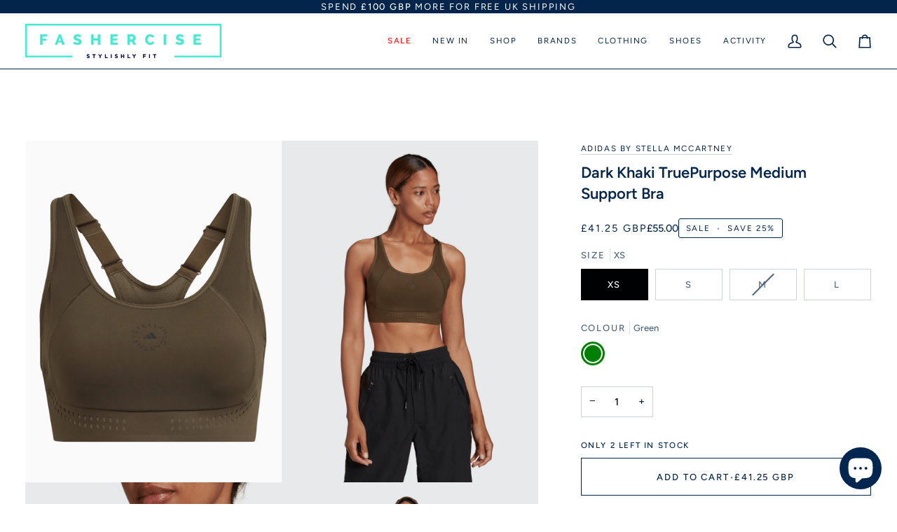

--- FILE ---
content_type: text/html; charset=utf-8
request_url: https://fashercise.com/products/dark-khaki-truepurpose-medium-support-bra-1
body_size: 58426
content:
<!doctype html>




<html class="no-js" lang="en" ><head>
  <meta charset="utf-8">
  <meta http-equiv="X-UA-Compatible" content="IE=edge,chrome=1">
  <meta name="viewport" content="width=device-width,initial-scale=1,viewport-fit=cover">
  <meta name="theme-color" content="#70f5d8"><link rel="canonical" href="https://fashercise.com/products/dark-khaki-truepurpose-medium-support-bra-1"><!-- ======================= Pipeline Theme V8.0.0 ========================= -->

  <!-- Preloading ================================================================== -->

  <link rel="preconnect" href="https://fonts.shopify.com" crossorigin><link rel="preload" href="//fashercise.com/cdn/fonts/figtree/figtree_n5.3b6b7df38aa5986536945796e1f947445832047c.woff2" as="font" type="font/woff2" crossorigin><link rel="preload" href="//fashercise.com/cdn/fonts/figtree/figtree_n6.9d1ea52bb49a0a86cfd1b0383d00f83d3fcc14de.woff2" as="font" type="font/woff2" crossorigin><link rel="preload" href="//fashercise.com/cdn/fonts/figtree/figtree_n4.3c0838aba1701047e60be6a99a1b0a40ce9b8419.woff2" as="font" type="font/woff2" crossorigin><!-- Title and description ================================================ --><link rel="shortcut icon" href="//fashercise.com/cdn/shop/files/FAVICON2_32x32.jpg?v=1614297095" type="image/png">
  <title>
    

    Dark Khaki TruePurpose Medium Support Bra
&ndash; Fashercise

  </title><meta name="description" content="Dark Khaki sports bra with low scoop neck and racerback design from adidas by Stella McCartney. Train at the top of your game with the Dark Khaki TruePurpose sports bra from Adidas by Stella McCartney. Made from a high-performance fabric made out of recycled plastic, this staple sports bra features a low scoop neckline">
  <!-- /snippets/social-meta-tags.liquid --><meta property="og:site_name" content="Fashercise">
<meta property="og:url" content="https://fashercise.com/products/dark-khaki-truepurpose-medium-support-bra-1">
<meta property="og:title" content="Dark Khaki TruePurpose Medium Support Bra">
<meta property="og:type" content="product">
<meta property="og:description" content="Dark Khaki sports bra with low scoop neck and racerback design from adidas by Stella McCartney. Train at the top of your game with the Dark Khaki TruePurpose sports bra from Adidas by Stella McCartney. Made from a high-performance fabric made out of recycled plastic, this staple sports bra features a low scoop neckline"><meta property="og:price:amount" content="41.25">
  <meta property="og:price:currency" content="GBP">
      <meta property="og:image" content="http://fashercise.com/cdn/shop/products/Adidas-by-Stella-McCartney-Truepurpose-bra_d0cf7086-ae43-4a40-a604-3bfb97ae8962.jpg?v=1649928863">
      <meta property="og:image:secure_url" content="https://fashercise.com/cdn/shop/products/Adidas-by-Stella-McCartney-Truepurpose-bra_d0cf7086-ae43-4a40-a604-3bfb97ae8962.jpg?v=1649928863">
      <meta property="og:image:height" content="1600">
      <meta property="og:image:width" content="1200">
      <meta property="og:image" content="http://fashercise.com/cdn/shop/products/2-1_a83e3f08-dad5-47d6-8220-a9b16e642802.png?v=1649928863">
      <meta property="og:image:secure_url" content="https://fashercise.com/cdn/shop/products/2-1_a83e3f08-dad5-47d6-8220-a9b16e642802.png?v=1649928863">
      <meta property="og:image:height" content="1600">
      <meta property="og:image:width" content="1200">
      <meta property="og:image" content="http://fashercise.com/cdn/shop/products/7_478d9985-6696-466f-9bf8-c44b2b1d31ea.png?v=1649928863">
      <meta property="og:image:secure_url" content="https://fashercise.com/cdn/shop/products/7_478d9985-6696-466f-9bf8-c44b2b1d31ea.png?v=1649928863">
      <meta property="og:image:height" content="1600">
      <meta property="og:image:width" content="1200">
<!-- CSS ================================================================== -->

  <link href="//fashercise.com/cdn/shop/t/50/assets/font-settings.css?v=9460030439065855241759344886" rel="stylesheet" type="text/css" media="all" />

  <!-- /snippets/css-variables.liquid -->


<style data-shopify>

:root {
/* ================ Layout Variables ================ */






--LAYOUT-WIDTH: 1450px;
--LAYOUT-GUTTER: 20px;
--LAYOUT-GUTTER-OFFSET: -20px;
--NAV-GUTTER: 15px;
--LAYOUT-OUTER: 36px;

/* ================ Product video ================ */

--COLOR-VIDEO-BG: #f2f2f2;


/* ================ Color Variables ================ */

/* === Backgrounds ===*/
--COLOR-BG: #ffffff;
--COLOR-BG-ACCENT: #efefef;

/* === Text colors ===*/
--COLOR-TEXT-DARK: #000102;
--COLOR-TEXT: #03244b;
--COLOR-TEXT-LIGHT: #4f6681;

/* === Bright color ===*/
--COLOR-PRIMARY: #03244b;
--COLOR-PRIMARY-HOVER: #000102;
--COLOR-PRIMARY-FADE: rgba(3, 36, 75, 0.05);
--COLOR-PRIMARY-FADE-HOVER: rgba(3, 36, 75, 0.1);--COLOR-PRIMARY-OPPOSITE: #ffffff;

/* === Secondary/link Color ===*/
--COLOR-SECONDARY: #70f5d8;
--COLOR-SECONDARY-HOVER: #1affcd;
--COLOR-SECONDARY-FADE: rgba(112, 245, 216, 0.05);
--COLOR-SECONDARY-FADE-HOVER: rgba(112, 245, 216, 0.1);--COLOR-SECONDARY-OPPOSITE: #000000;

/* === Shades of grey ===*/
--COLOR-A5:  rgba(3, 36, 75, 0.05);
--COLOR-A10: rgba(3, 36, 75, 0.1);
--COLOR-A20: rgba(3, 36, 75, 0.2);
--COLOR-A35: rgba(3, 36, 75, 0.35);
--COLOR-A50: rgba(3, 36, 75, 0.5);
--COLOR-A80: rgba(3, 36, 75, 0.8);
--COLOR-A90: rgba(3, 36, 75, 0.9);
--COLOR-A95: rgba(3, 36, 75, 0.95);


/* ================ Inverted Color Variables ================ */

--INVERSE-BG: #03244b;
--INVERSE-BG-ACCENT: #03244b;

/* === Text colors ===*/
--INVERSE-TEXT-DARK: #ffffff;
--INVERSE-TEXT: #ffffff;
--INVERSE-TEXT-LIGHT: #b3bdc9;

/* === Bright color ===*/
--INVERSE-PRIMARY: #70f5d8;
--INVERSE-PRIMARY-HOVER: #1affcd;
--INVERSE-PRIMARY-FADE: rgba(112, 245, 216, 0.05);
--INVERSE-PRIMARY-FADE-HOVER: rgba(112, 245, 216, 0.1);--INVERSE-PRIMARY-OPPOSITE: #000000;


/* === Second Color ===*/
--INVERSE-SECONDARY: #dff3fd;
--INVERSE-SECONDARY-HOVER: #91dbff;
--INVERSE-SECONDARY-FADE: rgba(223, 243, 253, 0.05);
--INVERSE-SECONDARY-FADE-HOVER: rgba(223, 243, 253, 0.1);--INVERSE-SECONDARY-OPPOSITE: #000000;


/* === Shades of grey ===*/
--INVERSE-A5:  rgba(255, 255, 255, 0.05);
--INVERSE-A10: rgba(255, 255, 255, 0.1);
--INVERSE-A20: rgba(255, 255, 255, 0.2);
--INVERSE-A35: rgba(255, 255, 255, 0.3);
--INVERSE-A80: rgba(255, 255, 255, 0.8);
--INVERSE-A90: rgba(255, 255, 255, 0.9);
--INVERSE-A95: rgba(255, 255, 255, 0.95);


/* ================ Bright Color Variables ================ */

--BRIGHT-BG: #e7caac;
--BRIGHT-BG-ACCENT: #ff4b00;

/* === Text colors ===*/
--BRIGHT-TEXT-DARK: #a1a1a1;
--BRIGHT-TEXT: #616161;
--BRIGHT-TEXT-LIGHT: #898178;

/* === Bright color ===*/
--BRIGHT-PRIMARY: #ff4b00;
--BRIGHT-PRIMARY-HOVER: #b33500;
--BRIGHT-PRIMARY-FADE: rgba(255, 75, 0, 0.05);
--BRIGHT-PRIMARY-FADE-HOVER: rgba(255, 75, 0, 0.1);--BRIGHT-PRIMARY-OPPOSITE: #000000;


/* === Second Color ===*/
--BRIGHT-SECONDARY: #70f5d8;
--BRIGHT-SECONDARY-HOVER: #1affcd;
--BRIGHT-SECONDARY-FADE: rgba(112, 245, 216, 0.05);
--BRIGHT-SECONDARY-FADE-HOVER: rgba(112, 245, 216, 0.1);--BRIGHT-SECONDARY-OPPOSITE: #000000;


/* === Shades of grey ===*/
--BRIGHT-A5:  rgba(97, 97, 97, 0.05);
--BRIGHT-A10: rgba(97, 97, 97, 0.1);
--BRIGHT-A20: rgba(97, 97, 97, 0.2);
--BRIGHT-A35: rgba(97, 97, 97, 0.3);
--BRIGHT-A80: rgba(97, 97, 97, 0.8);
--BRIGHT-A90: rgba(97, 97, 97, 0.9);
--BRIGHT-A95: rgba(97, 97, 97, 0.95);


/* === Account Bar ===*/
--COLOR-ANNOUNCEMENT-BG: #03244b;
--COLOR-ANNOUNCEMENT-TEXT: #ffffff;

/* === Nav and dropdown link background ===*/
--COLOR-NAV: #ffffff;
--COLOR-NAV-TEXT: #03244b;
--COLOR-NAV-TEXT-DARK: #000102;
--COLOR-NAV-TEXT-LIGHT: #4f6681;
--COLOR-NAV-BORDER: #03244b;
--COLOR-NAV-A10: rgba(3, 36, 75, 0.1);
--COLOR-NAV-A50: rgba(3, 36, 75, 0.5);
--COLOR-HIGHLIGHT-LINK: #ff0000;

/* === Site Footer ===*/
--COLOR-FOOTER-BG: #03244b;
--COLOR-FOOTER-TEXT: #ffffff;
--COLOR-FOOTER-A5: rgba(255, 255, 255, 0.05);
--COLOR-FOOTER-A15: rgba(255, 255, 255, 0.15);
--COLOR-FOOTER-A90: rgba(255, 255, 255, 0.9);

/* === Sub-Footer ===*/
--COLOR-SUB-FOOTER-BG: #03244b;
--COLOR-SUB-FOOTER-TEXT: #ffffff;
--COLOR-SUB-FOOTER-A5: rgba(255, 255, 255, 0.05);
--COLOR-SUB-FOOTER-A15: rgba(255, 255, 255, 0.15);
--COLOR-SUB-FOOTER-A90: rgba(255, 255, 255, 0.9);

/* === Products ===*/
--PRODUCT-GRID-ASPECT-RATIO: 70.0%;

/* === Product badges ===*/
--COLOR-BADGE: #ffffff;
--COLOR-BADGE-TEXT: #03244b;
--COLOR-BADGE-TEXT-DARK: #000102;
--COLOR-BADGE-TEXT-HOVER: #064795;
--COLOR-BADGE-HAIRLINE: #f2f4f6;

/* === Product item slider ===*/--COLOR-PRODUCT-SLIDER: #ffffff;--COLOR-PRODUCT-SLIDER-OPPOSITE: rgba(13, 13, 13, 0.06);/* === disabled form colors ===*/
--COLOR-DISABLED-BG: #e6e9ed;
--COLOR-DISABLED-TEXT: #a7b2c0;

--INVERSE-DISABLED-BG: #1c3a5d;
--INVERSE-DISABLED-TEXT: #5b718a;


/* === Tailwind RGBA Palette ===*/
--RGB-CANVAS: 255 255 255;
--RGB-CONTENT: 3 36 75;
--RGB-PRIMARY: 3 36 75;
--RGB-SECONDARY: 112 245 216;

--RGB-DARK-CANVAS: 3 36 75;
--RGB-DARK-CONTENT: 255 255 255;
--RGB-DARK-PRIMARY: 112 245 216;
--RGB-DARK-SECONDARY: 223 243 253;

--RGB-BRIGHT-CANVAS: 231 202 172;
--RGB-BRIGHT-CONTENT: 97 97 97;
--RGB-BRIGHT-PRIMARY: 255 75 0;
--RGB-BRIGHT-SECONDARY: 112 245 216;

--RGB-PRIMARY-CONTRAST: 255 255 255;
--RGB-SECONDARY-CONTRAST: 0 0 0;

--RGB-DARK-PRIMARY-CONTRAST: 0 0 0;
--RGB-DARK-SECONDARY-CONTRAST: 0 0 0;

--RGB-BRIGHT-PRIMARY-CONTRAST: 0 0 0;
--RGB-BRIGHT-SECONDARY-CONTRAST: 0 0 0;


/* === Button Radius === */
--BUTTON-RADIUS: 0px;


/* === Icon Stroke Width === */
--ICON-STROKE-WIDTH: 2px;


/* ================ Typography ================ */

--FONT-STACK-BODY: Figtree, sans-serif;
--FONT-STYLE-BODY: normal;
--FONT-WEIGHT-BODY: 500;
--FONT-WEIGHT-BODY-BOLD: 600;
--FONT-ADJUST-BODY: 1.0;

  --FONT-BODY-TRANSFORM: none;
  --FONT-BODY-LETTER-SPACING: normal;


--FONT-STACK-HEADING: Figtree, sans-serif;
--FONT-STYLE-HEADING: normal;
--FONT-WEIGHT-HEADING: 600;
--FONT-WEIGHT-HEADING-BOLD: 700;
--FONT-ADJUST-HEADING: 1.0;

  --FONT-HEADING-TRANSFORM: none;
  --FONT-HEADING-LETTER-SPACING: normal;


--FONT-STACK-ACCENT: Figtree, sans-serif;
--FONT-STYLE-ACCENT: normal;
--FONT-WEIGHT-ACCENT: 400;
--FONT-WEIGHT-ACCENT-BOLD: 500;
--FONT-ADJUST-ACCENT: 1.0;

  --FONT-ACCENT-TRANSFORM: uppercase;
  --FONT-ACCENT-LETTER-SPACING: 0.14em;

--TYPE-STACK-NAV: Figtree, sans-serif;
--TYPE-STYLE-NAV: normal;
--TYPE-ADJUST-NAV: 1.0;
--TYPE-WEIGHT-NAV: 400;

  --FONT-NAV-TRANSFORM: uppercase;
  --FONT-NAV-LETTER-SPACING: 0.14em;

--TYPE-STACK-BUTTON: Figtree, sans-serif;
--TYPE-STYLE-BUTTON: normal;
--TYPE-ADJUST-BUTTON: 1.0;
--TYPE-WEIGHT-BUTTON: 500;

  --FONT-BUTTON-TRANSFORM: uppercase;
  --FONT-BUTTON-LETTER-SPACING: 0.14em;

--TYPE-STACK-KICKER: Figtree, sans-serif;
--TYPE-STYLE-KICKER: normal;
--TYPE-ADJUST-KICKER: 1.0;
--TYPE-WEIGHT-KICKER: 500;

  --FONT-KICKER-TRANSFORM: uppercase;
  --FONT-KICKER-LETTER-SPACING: 0.14em;



--ICO-SELECT: url('//fashercise.com/cdn/shop/t/50/assets/ico-select.svg?v=17209987001356780361750760464');


/* ================ Photo correction ================ */
--PHOTO-CORRECTION: 98%;



}


/* ================ Typography ================ */
/* ================ type-scale.com ============ */

/* 1.16 base 13 */
:root {
 --font-1: 10px;
 --font-2: 11.3px;
 --font-3: 12px;
 --font-4: 13px;
 --font-5: 15.5px;
 --font-6: 17px;
 --font-7: 20px;
 --font-8: 23.5px;
 --font-9: 27px;
 --font-10:32px;
 --font-11:37px;
 --font-12:43px;
 --font-13:49px;
 --font-14:57px;
 --font-15:67px;
}

/* 1.175 base 13.5 */
@media only screen and (min-width: 480px) and (max-width: 1099px) {
  :root {
    --font-1: 10px;
    --font-2: 11.5px;
    --font-3: 12.5px;
    --font-4: 13.5px;
    --font-5: 16px;
    --font-6: 18px;
    --font-7: 21px;
    --font-8: 25px;
    --font-9: 29px;
    --font-10:34px;
    --font-11:40px;
    --font-12:47px;
    --font-13:56px;
    --font-14:65px;
   --font-15:77px;
  }
}
/* 1.22 base 14.5 */
@media only screen and (min-width: 1100px) {
  :root {
    --font-1: 10px;
    --font-2: 11.5px;
    --font-3: 13px;
    --font-4: 14.5px;
    --font-5: 17.5px;
    --font-6: 22px;
    --font-7: 26px;
    --font-8: 32px;
    --font-9: 39px;
    --font-10:48px;
    --font-11:58px;
    --font-12:71px;
    --font-13:87px;
    --font-14:106px;
    --font-15:129px;
 }
}


</style>


  <link href="//fashercise.com/cdn/shop/t/50/assets/theme.css?v=43311470387833452871750760438" rel="stylesheet" type="text/css" media="all" />

  <script>
    document.documentElement.className = document.documentElement.className.replace('no-js', 'js');

    
      document.documentElement.classList.add('aos-initialized');let root = '/';
    if (root[root.length - 1] !== '/') {
      root = `${root}/`;
    }
    var theme = {
      routes: {
        root_url: root,
        cart: '/cart',
        cart_add_url: '/cart/add',
        product_recommendations_url: '/recommendations/products',
        account_addresses_url: '/account/addresses',
        predictive_search_url: '/search/suggest'
      },
      state: {
        cartOpen: null,
      },
      sizes: {
        small: 480,
        medium: 768,
        large: 1100,
        widescreen: 1400
      },
      assets: {
        photoswipe: '//fashercise.com/cdn/shop/t/50/assets/photoswipe.js?v=169308975333299535361750760438',
        smoothscroll: '//fashercise.com/cdn/shop/t/50/assets/smoothscroll.js?v=37906625415260927261750760438',
        swatches: '//fashercise.com/cdn/shop/t/50/assets/swatches.json?v=116418952068906547231750929298',
        noImage: '//fashercise.com/cdn/shopifycloud/storefront/assets/no-image-2048-a2addb12.gif',
        
        
        base: '//fashercise.com/cdn/shop/t/50/assets/'
        
      },
      strings: {
        swatchesKey: "Color, Colour",
        addToCart: "Add to Cart",
        estimateShipping: "Estimate shipping",
        noShippingAvailable: "We do not ship to this destination.",
        free: "Free",
        from: "From",
        preOrder: "Pre-order",
        soldOut: "Sold Out",
        sale: "Sale",
        subscription: "Subscription",
        unavailable: "Unavailable",
        unitPrice: "Unit price",
        unitPriceSeparator: "per",
        stockout: "All available stock is in cart",
        products: "Products",
        pages: "Pages",
        collections: "Collections",
        resultsFor: "Results for",
        noResultsFor: "No results for",
        articles: "Articles",
        successMessage: "Link copied to clipboard",
      },
      settings: {
        badge_sale_type: "percentage",
        animate_hover: true,
        animate_scroll: true,
        show_locale_desktop: null,
        show_locale_mobile: null,
        show_currency_desktop: null,
        show_currency_mobile: null,
        currency_select_type: "country",
        currency_code_enable: true,
        cycle_images_hover_delay: 1.5
      },
      info: {
        name: 'pipeline'
      },
      version: '8.0.0',
      moneyFormat: "£{{amount}}",
      shopCurrency: "GBP",
      currencyCode: "GBP"
    }
    let windowInnerHeight = window.innerHeight;
    document.documentElement.style.setProperty('--full-screen', `${windowInnerHeight}px`);
    document.documentElement.style.setProperty('--three-quarters', `${windowInnerHeight * 0.75}px`);
    document.documentElement.style.setProperty('--two-thirds', `${windowInnerHeight * 0.66}px`);
    document.documentElement.style.setProperty('--one-half', `${windowInnerHeight * 0.5}px`);
    document.documentElement.style.setProperty('--one-third', `${windowInnerHeight * 0.33}px`);
    document.documentElement.style.setProperty('--one-fifth', `${windowInnerHeight * 0.2}px`);

    window.isRTL = document.documentElement.getAttribute('dir') === 'rtl';
  </script><!-- Theme Javascript ============================================================== -->
  <script src="//fashercise.com/cdn/shop/t/50/assets/vendor.js?v=69555399850987115801750760438" defer="defer"></script>
  <script src="//fashercise.com/cdn/shop/t/50/assets/theme.js?v=19015507345588874981750760438" defer="defer"></script>

  <script>
    (function () {
      function onPageShowEvents() {
        if ('requestIdleCallback' in window) {
          requestIdleCallback(initCartEvent, { timeout: 500 })
        } else {
          initCartEvent()
        }
        function initCartEvent(){
          window.fetch(window.theme.routes.cart + '.js')
          .then((response) => {
            if(!response.ok){
              throw {status: response.statusText};
            }
            return response.json();
          })
          .then((response) => {
            document.dispatchEvent(new CustomEvent('theme:cart:change', {
              detail: {
                cart: response,
              },
              bubbles: true,
            }));
            return response;
          })
          .catch((e) => {
            console.error(e);
          });
        }
      };
      window.onpageshow = onPageShowEvents;
    })();
  </script>

  <script type="text/javascript">
    if (window.MSInputMethodContext && document.documentMode) {
      var scripts = document.getElementsByTagName('script')[0];
      var polyfill = document.createElement("script");
      polyfill.defer = true;
      polyfill.src = "//fashercise.com/cdn/shop/t/50/assets/ie11.js?v=144489047535103983231750760438";

      scripts.parentNode.insertBefore(polyfill, scripts);
    }
  </script>

  <!-- Shopify app scripts =========================================================== -->
  <script>window.performance && window.performance.mark && window.performance.mark('shopify.content_for_header.start');</script><meta name="google-site-verification" content="OksQxpvFZajYCOUqvCRt52rlXwHPaQz9evChazd6sNw">
<meta name="facebook-domain-verification" content="j8ewwumwzlpmf50ljzvw7no83pqzca">
<meta name="facebook-domain-verification" content="kt2ocy3vtax3a490dlledk5bueil2x">
<meta id="shopify-digital-wallet" name="shopify-digital-wallet" content="/18531375/digital_wallets/dialog">
<meta name="shopify-checkout-api-token" content="c9772c910465ff5bf4adef87c05fdc1d">
<link rel="alternate" hreflang="x-default" href="https://fashercise.com/products/dark-khaki-truepurpose-medium-support-bra-1">
<link rel="alternate" hreflang="en" href="https://fashercise.com/products/dark-khaki-truepurpose-medium-support-bra-1">
<link rel="alternate" hreflang="en-US" href="https://fashercise.com/en-us/products/dark-khaki-truepurpose-medium-support-bra-1">
<link rel="alternate" hreflang="en-AU" href="https://fashercise.com/en-au/products/dark-khaki-truepurpose-medium-support-bra-1">
<link rel="alternate" type="application/json+oembed" href="https://fashercise.com/products/dark-khaki-truepurpose-medium-support-bra-1.oembed">
<script async="async" src="/checkouts/internal/preloads.js?locale=en-GB"></script>
<link rel="preconnect" href="https://shop.app" crossorigin="anonymous">
<script async="async" src="https://shop.app/checkouts/internal/preloads.js?locale=en-GB&shop_id=18531375" crossorigin="anonymous"></script>
<script id="apple-pay-shop-capabilities" type="application/json">{"shopId":18531375,"countryCode":"GB","currencyCode":"GBP","merchantCapabilities":["supports3DS"],"merchantId":"gid:\/\/shopify\/Shop\/18531375","merchantName":"Fashercise","requiredBillingContactFields":["postalAddress","email","phone"],"requiredShippingContactFields":["postalAddress","email","phone"],"shippingType":"shipping","supportedNetworks":["visa","maestro","masterCard","amex"],"total":{"type":"pending","label":"Fashercise","amount":"1.00"},"shopifyPaymentsEnabled":true,"supportsSubscriptions":true}</script>
<script id="shopify-features" type="application/json">{"accessToken":"c9772c910465ff5bf4adef87c05fdc1d","betas":["rich-media-storefront-analytics"],"domain":"fashercise.com","predictiveSearch":true,"shopId":18531375,"locale":"en"}</script>
<script>var Shopify = Shopify || {};
Shopify.shop = "fashercise.myshopify.com";
Shopify.locale = "en";
Shopify.currency = {"active":"GBP","rate":"1.0"};
Shopify.country = "GB";
Shopify.theme = {"name":"June 26 Update","id":181512438143,"schema_name":"Pipeline","schema_version":"8.0.0","theme_store_id":739,"role":"main"};
Shopify.theme.handle = "null";
Shopify.theme.style = {"id":null,"handle":null};
Shopify.cdnHost = "fashercise.com/cdn";
Shopify.routes = Shopify.routes || {};
Shopify.routes.root = "/";</script>
<script type="module">!function(o){(o.Shopify=o.Shopify||{}).modules=!0}(window);</script>
<script>!function(o){function n(){var o=[];function n(){o.push(Array.prototype.slice.apply(arguments))}return n.q=o,n}var t=o.Shopify=o.Shopify||{};t.loadFeatures=n(),t.autoloadFeatures=n()}(window);</script>
<script>
  window.ShopifyPay = window.ShopifyPay || {};
  window.ShopifyPay.apiHost = "shop.app\/pay";
  window.ShopifyPay.redirectState = null;
</script>
<script id="shop-js-analytics" type="application/json">{"pageType":"product"}</script>
<script defer="defer" async type="module" src="//fashercise.com/cdn/shopifycloud/shop-js/modules/v2/client.init-shop-cart-sync_BT-GjEfc.en.esm.js"></script>
<script defer="defer" async type="module" src="//fashercise.com/cdn/shopifycloud/shop-js/modules/v2/chunk.common_D58fp_Oc.esm.js"></script>
<script defer="defer" async type="module" src="//fashercise.com/cdn/shopifycloud/shop-js/modules/v2/chunk.modal_xMitdFEc.esm.js"></script>
<script type="module">
  await import("//fashercise.com/cdn/shopifycloud/shop-js/modules/v2/client.init-shop-cart-sync_BT-GjEfc.en.esm.js");
await import("//fashercise.com/cdn/shopifycloud/shop-js/modules/v2/chunk.common_D58fp_Oc.esm.js");
await import("//fashercise.com/cdn/shopifycloud/shop-js/modules/v2/chunk.modal_xMitdFEc.esm.js");

  window.Shopify.SignInWithShop?.initShopCartSync?.({"fedCMEnabled":true,"windoidEnabled":true});

</script>
<script defer="defer" async type="module" src="//fashercise.com/cdn/shopifycloud/shop-js/modules/v2/client.payment-terms_Ci9AEqFq.en.esm.js"></script>
<script defer="defer" async type="module" src="//fashercise.com/cdn/shopifycloud/shop-js/modules/v2/chunk.common_D58fp_Oc.esm.js"></script>
<script defer="defer" async type="module" src="//fashercise.com/cdn/shopifycloud/shop-js/modules/v2/chunk.modal_xMitdFEc.esm.js"></script>
<script type="module">
  await import("//fashercise.com/cdn/shopifycloud/shop-js/modules/v2/client.payment-terms_Ci9AEqFq.en.esm.js");
await import("//fashercise.com/cdn/shopifycloud/shop-js/modules/v2/chunk.common_D58fp_Oc.esm.js");
await import("//fashercise.com/cdn/shopifycloud/shop-js/modules/v2/chunk.modal_xMitdFEc.esm.js");

  
</script>
<script>
  window.Shopify = window.Shopify || {};
  if (!window.Shopify.featureAssets) window.Shopify.featureAssets = {};
  window.Shopify.featureAssets['shop-js'] = {"shop-cart-sync":["modules/v2/client.shop-cart-sync_DZOKe7Ll.en.esm.js","modules/v2/chunk.common_D58fp_Oc.esm.js","modules/v2/chunk.modal_xMitdFEc.esm.js"],"init-fed-cm":["modules/v2/client.init-fed-cm_B6oLuCjv.en.esm.js","modules/v2/chunk.common_D58fp_Oc.esm.js","modules/v2/chunk.modal_xMitdFEc.esm.js"],"shop-cash-offers":["modules/v2/client.shop-cash-offers_D2sdYoxE.en.esm.js","modules/v2/chunk.common_D58fp_Oc.esm.js","modules/v2/chunk.modal_xMitdFEc.esm.js"],"shop-login-button":["modules/v2/client.shop-login-button_QeVjl5Y3.en.esm.js","modules/v2/chunk.common_D58fp_Oc.esm.js","modules/v2/chunk.modal_xMitdFEc.esm.js"],"pay-button":["modules/v2/client.pay-button_DXTOsIq6.en.esm.js","modules/v2/chunk.common_D58fp_Oc.esm.js","modules/v2/chunk.modal_xMitdFEc.esm.js"],"shop-button":["modules/v2/client.shop-button_DQZHx9pm.en.esm.js","modules/v2/chunk.common_D58fp_Oc.esm.js","modules/v2/chunk.modal_xMitdFEc.esm.js"],"avatar":["modules/v2/client.avatar_BTnouDA3.en.esm.js"],"init-windoid":["modules/v2/client.init-windoid_CR1B-cfM.en.esm.js","modules/v2/chunk.common_D58fp_Oc.esm.js","modules/v2/chunk.modal_xMitdFEc.esm.js"],"init-shop-for-new-customer-accounts":["modules/v2/client.init-shop-for-new-customer-accounts_C_vY_xzh.en.esm.js","modules/v2/client.shop-login-button_QeVjl5Y3.en.esm.js","modules/v2/chunk.common_D58fp_Oc.esm.js","modules/v2/chunk.modal_xMitdFEc.esm.js"],"init-shop-email-lookup-coordinator":["modules/v2/client.init-shop-email-lookup-coordinator_BI7n9ZSv.en.esm.js","modules/v2/chunk.common_D58fp_Oc.esm.js","modules/v2/chunk.modal_xMitdFEc.esm.js"],"init-shop-cart-sync":["modules/v2/client.init-shop-cart-sync_BT-GjEfc.en.esm.js","modules/v2/chunk.common_D58fp_Oc.esm.js","modules/v2/chunk.modal_xMitdFEc.esm.js"],"shop-toast-manager":["modules/v2/client.shop-toast-manager_DiYdP3xc.en.esm.js","modules/v2/chunk.common_D58fp_Oc.esm.js","modules/v2/chunk.modal_xMitdFEc.esm.js"],"init-customer-accounts":["modules/v2/client.init-customer-accounts_D9ZNqS-Q.en.esm.js","modules/v2/client.shop-login-button_QeVjl5Y3.en.esm.js","modules/v2/chunk.common_D58fp_Oc.esm.js","modules/v2/chunk.modal_xMitdFEc.esm.js"],"init-customer-accounts-sign-up":["modules/v2/client.init-customer-accounts-sign-up_iGw4briv.en.esm.js","modules/v2/client.shop-login-button_QeVjl5Y3.en.esm.js","modules/v2/chunk.common_D58fp_Oc.esm.js","modules/v2/chunk.modal_xMitdFEc.esm.js"],"shop-follow-button":["modules/v2/client.shop-follow-button_CqMgW2wH.en.esm.js","modules/v2/chunk.common_D58fp_Oc.esm.js","modules/v2/chunk.modal_xMitdFEc.esm.js"],"checkout-modal":["modules/v2/client.checkout-modal_xHeaAweL.en.esm.js","modules/v2/chunk.common_D58fp_Oc.esm.js","modules/v2/chunk.modal_xMitdFEc.esm.js"],"shop-login":["modules/v2/client.shop-login_D91U-Q7h.en.esm.js","modules/v2/chunk.common_D58fp_Oc.esm.js","modules/v2/chunk.modal_xMitdFEc.esm.js"],"lead-capture":["modules/v2/client.lead-capture_BJmE1dJe.en.esm.js","modules/v2/chunk.common_D58fp_Oc.esm.js","modules/v2/chunk.modal_xMitdFEc.esm.js"],"payment-terms":["modules/v2/client.payment-terms_Ci9AEqFq.en.esm.js","modules/v2/chunk.common_D58fp_Oc.esm.js","modules/v2/chunk.modal_xMitdFEc.esm.js"]};
</script>
<script>(function() {
  var isLoaded = false;
  function asyncLoad() {
    if (isLoaded) return;
    isLoaded = true;
    var urls = ["https:\/\/cookie-bar.salessquad.co.uk\/scripts\/fcb_291590524edebb13195989b0306d32a1.js?shop=fashercise.myshopify.com","https:\/\/cdn.one.store\/javascript\/dist\/1.0\/jcr-widget.js?account_id=shopify:fashercise.myshopify.com\u0026shop=fashercise.myshopify.com","https:\/\/js.smile.io\/v1\/smile-shopify.js?shop=fashercise.myshopify.com","https:\/\/cdn-loyalty.yotpo.com\/loader\/o0Mt8DRNnDLXeY1QYMWzNQ.js?shop=fashercise.myshopify.com","https:\/\/shopifyapp.what3words.com\/js\/w3w.js?shop=fashercise.myshopify.com","\/\/cdn.shopify.com\/s\/files\/1\/0875\/2064\/files\/easysale-countdown-timer-1.0.0.min.js?shop=fashercise.myshopify.com","https:\/\/static.ablestar.app\/link-manager\/404-tracker\/18531375\/e209ebad-796b-413c-9240-9f9e36fb6c12.js?shop=fashercise.myshopify.com"];
    for (var i = 0; i < urls.length; i++) {
      var s = document.createElement('script');
      s.type = 'text/javascript';
      s.async = true;
      s.src = urls[i];
      var x = document.getElementsByTagName('script')[0];
      x.parentNode.insertBefore(s, x);
    }
  };
  if(window.attachEvent) {
    window.attachEvent('onload', asyncLoad);
  } else {
    window.addEventListener('load', asyncLoad, false);
  }
})();</script>
<script id="__st">var __st={"a":18531375,"offset":0,"reqid":"6e09785b-4167-4e76-93bb-5c3eb1320d07-1769415009","pageurl":"fashercise.com\/products\/dark-khaki-truepurpose-medium-support-bra-1","u":"656c810bd367","p":"product","rtyp":"product","rid":6671381233797};</script>
<script>window.ShopifyPaypalV4VisibilityTracking = true;</script>
<script id="captcha-bootstrap">!function(){'use strict';const t='contact',e='account',n='new_comment',o=[[t,t],['blogs',n],['comments',n],[t,'customer']],c=[[e,'customer_login'],[e,'guest_login'],[e,'recover_customer_password'],[e,'create_customer']],r=t=>t.map((([t,e])=>`form[action*='/${t}']:not([data-nocaptcha='true']) input[name='form_type'][value='${e}']`)).join(','),a=t=>()=>t?[...document.querySelectorAll(t)].map((t=>t.form)):[];function s(){const t=[...o],e=r(t);return a(e)}const i='password',u='form_key',d=['recaptcha-v3-token','g-recaptcha-response','h-captcha-response',i],f=()=>{try{return window.sessionStorage}catch{return}},m='__shopify_v',_=t=>t.elements[u];function p(t,e,n=!1){try{const o=window.sessionStorage,c=JSON.parse(o.getItem(e)),{data:r}=function(t){const{data:e,action:n}=t;return t[m]||n?{data:e,action:n}:{data:t,action:n}}(c);for(const[e,n]of Object.entries(r))t.elements[e]&&(t.elements[e].value=n);n&&o.removeItem(e)}catch(o){console.error('form repopulation failed',{error:o})}}const l='form_type',E='cptcha';function T(t){t.dataset[E]=!0}const w=window,h=w.document,L='Shopify',v='ce_forms',y='captcha';let A=!1;((t,e)=>{const n=(g='f06e6c50-85a8-45c8-87d0-21a2b65856fe',I='https://cdn.shopify.com/shopifycloud/storefront-forms-hcaptcha/ce_storefront_forms_captcha_hcaptcha.v1.5.2.iife.js',D={infoText:'Protected by hCaptcha',privacyText:'Privacy',termsText:'Terms'},(t,e,n)=>{const o=w[L][v],c=o.bindForm;if(c)return c(t,g,e,D).then(n);var r;o.q.push([[t,g,e,D],n]),r=I,A||(h.body.append(Object.assign(h.createElement('script'),{id:'captcha-provider',async:!0,src:r})),A=!0)});var g,I,D;w[L]=w[L]||{},w[L][v]=w[L][v]||{},w[L][v].q=[],w[L][y]=w[L][y]||{},w[L][y].protect=function(t,e){n(t,void 0,e),T(t)},Object.freeze(w[L][y]),function(t,e,n,w,h,L){const[v,y,A,g]=function(t,e,n){const i=e?o:[],u=t?c:[],d=[...i,...u],f=r(d),m=r(i),_=r(d.filter((([t,e])=>n.includes(e))));return[a(f),a(m),a(_),s()]}(w,h,L),I=t=>{const e=t.target;return e instanceof HTMLFormElement?e:e&&e.form},D=t=>v().includes(t);t.addEventListener('submit',(t=>{const e=I(t);if(!e)return;const n=D(e)&&!e.dataset.hcaptchaBound&&!e.dataset.recaptchaBound,o=_(e),c=g().includes(e)&&(!o||!o.value);(n||c)&&t.preventDefault(),c&&!n&&(function(t){try{if(!f())return;!function(t){const e=f();if(!e)return;const n=_(t);if(!n)return;const o=n.value;o&&e.removeItem(o)}(t);const e=Array.from(Array(32),(()=>Math.random().toString(36)[2])).join('');!function(t,e){_(t)||t.append(Object.assign(document.createElement('input'),{type:'hidden',name:u})),t.elements[u].value=e}(t,e),function(t,e){const n=f();if(!n)return;const o=[...t.querySelectorAll(`input[type='${i}']`)].map((({name:t})=>t)),c=[...d,...o],r={};for(const[a,s]of new FormData(t).entries())c.includes(a)||(r[a]=s);n.setItem(e,JSON.stringify({[m]:1,action:t.action,data:r}))}(t,e)}catch(e){console.error('failed to persist form',e)}}(e),e.submit())}));const S=(t,e)=>{t&&!t.dataset[E]&&(n(t,e.some((e=>e===t))),T(t))};for(const o of['focusin','change'])t.addEventListener(o,(t=>{const e=I(t);D(e)&&S(e,y())}));const B=e.get('form_key'),M=e.get(l),P=B&&M;t.addEventListener('DOMContentLoaded',(()=>{const t=y();if(P)for(const e of t)e.elements[l].value===M&&p(e,B);[...new Set([...A(),...v().filter((t=>'true'===t.dataset.shopifyCaptcha))])].forEach((e=>S(e,t)))}))}(h,new URLSearchParams(w.location.search),n,t,e,['guest_login'])})(!0,!0)}();</script>
<script integrity="sha256-4kQ18oKyAcykRKYeNunJcIwy7WH5gtpwJnB7kiuLZ1E=" data-source-attribution="shopify.loadfeatures" defer="defer" src="//fashercise.com/cdn/shopifycloud/storefront/assets/storefront/load_feature-a0a9edcb.js" crossorigin="anonymous"></script>
<script crossorigin="anonymous" defer="defer" src="//fashercise.com/cdn/shopifycloud/storefront/assets/shopify_pay/storefront-65b4c6d7.js?v=20250812"></script>
<script data-source-attribution="shopify.dynamic_checkout.dynamic.init">var Shopify=Shopify||{};Shopify.PaymentButton=Shopify.PaymentButton||{isStorefrontPortableWallets:!0,init:function(){window.Shopify.PaymentButton.init=function(){};var t=document.createElement("script");t.src="https://fashercise.com/cdn/shopifycloud/portable-wallets/latest/portable-wallets.en.js",t.type="module",document.head.appendChild(t)}};
</script>
<script data-source-attribution="shopify.dynamic_checkout.buyer_consent">
  function portableWalletsHideBuyerConsent(e){var t=document.getElementById("shopify-buyer-consent"),n=document.getElementById("shopify-subscription-policy-button");t&&n&&(t.classList.add("hidden"),t.setAttribute("aria-hidden","true"),n.removeEventListener("click",e))}function portableWalletsShowBuyerConsent(e){var t=document.getElementById("shopify-buyer-consent"),n=document.getElementById("shopify-subscription-policy-button");t&&n&&(t.classList.remove("hidden"),t.removeAttribute("aria-hidden"),n.addEventListener("click",e))}window.Shopify?.PaymentButton&&(window.Shopify.PaymentButton.hideBuyerConsent=portableWalletsHideBuyerConsent,window.Shopify.PaymentButton.showBuyerConsent=portableWalletsShowBuyerConsent);
</script>
<script data-source-attribution="shopify.dynamic_checkout.cart.bootstrap">document.addEventListener("DOMContentLoaded",(function(){function t(){return document.querySelector("shopify-accelerated-checkout-cart, shopify-accelerated-checkout")}if(t())Shopify.PaymentButton.init();else{new MutationObserver((function(e,n){t()&&(Shopify.PaymentButton.init(),n.disconnect())})).observe(document.body,{childList:!0,subtree:!0})}}));
</script>
<script id='scb4127' type='text/javascript' async='' src='https://fashercise.com/cdn/shopifycloud/privacy-banner/storefront-banner.js'></script><link id="shopify-accelerated-checkout-styles" rel="stylesheet" media="screen" href="https://fashercise.com/cdn/shopifycloud/portable-wallets/latest/accelerated-checkout-backwards-compat.css" crossorigin="anonymous">
<style id="shopify-accelerated-checkout-cart">
        #shopify-buyer-consent {
  margin-top: 1em;
  display: inline-block;
  width: 100%;
}

#shopify-buyer-consent.hidden {
  display: none;
}

#shopify-subscription-policy-button {
  background: none;
  border: none;
  padding: 0;
  text-decoration: underline;
  font-size: inherit;
  cursor: pointer;
}

#shopify-subscription-policy-button::before {
  box-shadow: none;
}

      </style>

<script>window.performance && window.performance.mark && window.performance.mark('shopify.content_for_header.end');</script>
<!-- BEGIN app block: shopify://apps/personizely-a-b-testing-cro/blocks/code-snippet/7a76a5cf-d4ab-4e6e-a88e-14fd37e56de1 -->


  <script>
    window.Personizely = {
      market: 'gb',
      moneyFormat: '£{{amount}}',
      template: {
        directory: '',
        name: 'product',
        suffix: ''
      },
      currency: 'GBP',
      
      product: {
        id: 6671381233797,
        collections: [268600901765,193716813957,262037078149,262037143685,193686995077,263538638981,262081839237,193687027845,264052244613],
        tags: ["25%","sustainable"]
      },
      
      
      customer: null,
      
      cart: {"note":null,"attributes":{},"original_total_price":0,"total_price":0,"total_discount":0,"total_weight":0.0,"item_count":0,"items":[],"requires_shipping":false,"currency":"GBP","items_subtotal_price":0,"cart_level_discount_applications":[],"checkout_charge_amount":0},
      cartCollections: {}
    }
  </script>
  <script src="https://static.personizely.net/4e7fcd9786.js" data-em-disable type="text/javascript" async></script>



<!-- END app block --><!-- BEGIN app block: shopify://apps/klaviyo-email-marketing-sms/blocks/klaviyo-onsite-embed/2632fe16-c075-4321-a88b-50b567f42507 -->












  <script async src="https://static.klaviyo.com/onsite/js/RMTpkS/klaviyo.js?company_id=RMTpkS"></script>
  <script>!function(){if(!window.klaviyo){window._klOnsite=window._klOnsite||[];try{window.klaviyo=new Proxy({},{get:function(n,i){return"push"===i?function(){var n;(n=window._klOnsite).push.apply(n,arguments)}:function(){for(var n=arguments.length,o=new Array(n),w=0;w<n;w++)o[w]=arguments[w];var t="function"==typeof o[o.length-1]?o.pop():void 0,e=new Promise((function(n){window._klOnsite.push([i].concat(o,[function(i){t&&t(i),n(i)}]))}));return e}}})}catch(n){window.klaviyo=window.klaviyo||[],window.klaviyo.push=function(){var n;(n=window._klOnsite).push.apply(n,arguments)}}}}();</script>

  
    <script id="viewed_product">
      if (item == null) {
        var _learnq = _learnq || [];

        var MetafieldReviews = null
        var MetafieldYotpoRating = null
        var MetafieldYotpoCount = null
        var MetafieldLooxRating = null
        var MetafieldLooxCount = null
        var okendoProduct = null
        var okendoProductReviewCount = null
        var okendoProductReviewAverageValue = null
        try {
          // The following fields are used for Customer Hub recently viewed in order to add reviews.
          // This information is not part of __kla_viewed. Instead, it is part of __kla_viewed_reviewed_items
          MetafieldReviews = {"rating_count":0};
          MetafieldYotpoRating = null
          MetafieldYotpoCount = null
          MetafieldLooxRating = null
          MetafieldLooxCount = null

          okendoProduct = null
          // If the okendo metafield is not legacy, it will error, which then requires the new json formatted data
          if (okendoProduct && 'error' in okendoProduct) {
            okendoProduct = null
          }
          okendoProductReviewCount = okendoProduct ? okendoProduct.reviewCount : null
          okendoProductReviewAverageValue = okendoProduct ? okendoProduct.reviewAverageValue : null
        } catch (error) {
          console.error('Error in Klaviyo onsite reviews tracking:', error);
        }

        var item = {
          Name: "Dark Khaki TruePurpose Medium Support Bra",
          ProductID: 6671381233797,
          Categories: ["25% OFF","Adidas by Stella McCartney","Best Sellers","Clothing","Medium Impact","SALE","Shop All","Sports Bras","SUSTAINABLE"],
          ImageURL: "https://fashercise.com/cdn/shop/products/Adidas-by-Stella-McCartney-Truepurpose-bra_d0cf7086-ae43-4a40-a604-3bfb97ae8962_grande.jpg?v=1649928863",
          URL: "https://fashercise.com/products/dark-khaki-truepurpose-medium-support-bra-1",
          Brand: "Adidas by Stella McCartney",
          Price: "£41.25",
          Value: "41.25",
          CompareAtPrice: "£55.00"
        };
        _learnq.push(['track', 'Viewed Product', item]);
        _learnq.push(['trackViewedItem', {
          Title: item.Name,
          ItemId: item.ProductID,
          Categories: item.Categories,
          ImageUrl: item.ImageURL,
          Url: item.URL,
          Metadata: {
            Brand: item.Brand,
            Price: item.Price,
            Value: item.Value,
            CompareAtPrice: item.CompareAtPrice
          },
          metafields:{
            reviews: MetafieldReviews,
            yotpo:{
              rating: MetafieldYotpoRating,
              count: MetafieldYotpoCount,
            },
            loox:{
              rating: MetafieldLooxRating,
              count: MetafieldLooxCount,
            },
            okendo: {
              rating: okendoProductReviewAverageValue,
              count: okendoProductReviewCount,
            }
          }
        }]);
      }
    </script>
  




  <script>
    window.klaviyoReviewsProductDesignMode = false
  </script>







<!-- END app block --><script src="https://cdn.shopify.com/extensions/e8878072-2f6b-4e89-8082-94b04320908d/inbox-1254/assets/inbox-chat-loader.js" type="text/javascript" defer="defer"></script>
<link href="https://monorail-edge.shopifysvc.com" rel="dns-prefetch">
<script>(function(){if ("sendBeacon" in navigator && "performance" in window) {try {var session_token_from_headers = performance.getEntriesByType('navigation')[0].serverTiming.find(x => x.name == '_s').description;} catch {var session_token_from_headers = undefined;}var session_cookie_matches = document.cookie.match(/_shopify_s=([^;]*)/);var session_token_from_cookie = session_cookie_matches && session_cookie_matches.length === 2 ? session_cookie_matches[1] : "";var session_token = session_token_from_headers || session_token_from_cookie || "";function handle_abandonment_event(e) {var entries = performance.getEntries().filter(function(entry) {return /monorail-edge.shopifysvc.com/.test(entry.name);});if (!window.abandonment_tracked && entries.length === 0) {window.abandonment_tracked = true;var currentMs = Date.now();var navigation_start = performance.timing.navigationStart;var payload = {shop_id: 18531375,url: window.location.href,navigation_start,duration: currentMs - navigation_start,session_token,page_type: "product"};window.navigator.sendBeacon("https://monorail-edge.shopifysvc.com/v1/produce", JSON.stringify({schema_id: "online_store_buyer_site_abandonment/1.1",payload: payload,metadata: {event_created_at_ms: currentMs,event_sent_at_ms: currentMs}}));}}window.addEventListener('pagehide', handle_abandonment_event);}}());</script>
<script id="web-pixels-manager-setup">(function e(e,d,r,n,o){if(void 0===o&&(o={}),!Boolean(null===(a=null===(i=window.Shopify)||void 0===i?void 0:i.analytics)||void 0===a?void 0:a.replayQueue)){var i,a;window.Shopify=window.Shopify||{};var t=window.Shopify;t.analytics=t.analytics||{};var s=t.analytics;s.replayQueue=[],s.publish=function(e,d,r){return s.replayQueue.push([e,d,r]),!0};try{self.performance.mark("wpm:start")}catch(e){}var l=function(){var e={modern:/Edge?\/(1{2}[4-9]|1[2-9]\d|[2-9]\d{2}|\d{4,})\.\d+(\.\d+|)|Firefox\/(1{2}[4-9]|1[2-9]\d|[2-9]\d{2}|\d{4,})\.\d+(\.\d+|)|Chrom(ium|e)\/(9{2}|\d{3,})\.\d+(\.\d+|)|(Maci|X1{2}).+ Version\/(15\.\d+|(1[6-9]|[2-9]\d|\d{3,})\.\d+)([,.]\d+|)( \(\w+\)|)( Mobile\/\w+|) Safari\/|Chrome.+OPR\/(9{2}|\d{3,})\.\d+\.\d+|(CPU[ +]OS|iPhone[ +]OS|CPU[ +]iPhone|CPU IPhone OS|CPU iPad OS)[ +]+(15[._]\d+|(1[6-9]|[2-9]\d|\d{3,})[._]\d+)([._]\d+|)|Android:?[ /-](13[3-9]|1[4-9]\d|[2-9]\d{2}|\d{4,})(\.\d+|)(\.\d+|)|Android.+Firefox\/(13[5-9]|1[4-9]\d|[2-9]\d{2}|\d{4,})\.\d+(\.\d+|)|Android.+Chrom(ium|e)\/(13[3-9]|1[4-9]\d|[2-9]\d{2}|\d{4,})\.\d+(\.\d+|)|SamsungBrowser\/([2-9]\d|\d{3,})\.\d+/,legacy:/Edge?\/(1[6-9]|[2-9]\d|\d{3,})\.\d+(\.\d+|)|Firefox\/(5[4-9]|[6-9]\d|\d{3,})\.\d+(\.\d+|)|Chrom(ium|e)\/(5[1-9]|[6-9]\d|\d{3,})\.\d+(\.\d+|)([\d.]+$|.*Safari\/(?![\d.]+ Edge\/[\d.]+$))|(Maci|X1{2}).+ Version\/(10\.\d+|(1[1-9]|[2-9]\d|\d{3,})\.\d+)([,.]\d+|)( \(\w+\)|)( Mobile\/\w+|) Safari\/|Chrome.+OPR\/(3[89]|[4-9]\d|\d{3,})\.\d+\.\d+|(CPU[ +]OS|iPhone[ +]OS|CPU[ +]iPhone|CPU IPhone OS|CPU iPad OS)[ +]+(10[._]\d+|(1[1-9]|[2-9]\d|\d{3,})[._]\d+)([._]\d+|)|Android:?[ /-](13[3-9]|1[4-9]\d|[2-9]\d{2}|\d{4,})(\.\d+|)(\.\d+|)|Mobile Safari.+OPR\/([89]\d|\d{3,})\.\d+\.\d+|Android.+Firefox\/(13[5-9]|1[4-9]\d|[2-9]\d{2}|\d{4,})\.\d+(\.\d+|)|Android.+Chrom(ium|e)\/(13[3-9]|1[4-9]\d|[2-9]\d{2}|\d{4,})\.\d+(\.\d+|)|Android.+(UC? ?Browser|UCWEB|U3)[ /]?(15\.([5-9]|\d{2,})|(1[6-9]|[2-9]\d|\d{3,})\.\d+)\.\d+|SamsungBrowser\/(5\.\d+|([6-9]|\d{2,})\.\d+)|Android.+MQ{2}Browser\/(14(\.(9|\d{2,})|)|(1[5-9]|[2-9]\d|\d{3,})(\.\d+|))(\.\d+|)|K[Aa][Ii]OS\/(3\.\d+|([4-9]|\d{2,})\.\d+)(\.\d+|)/},d=e.modern,r=e.legacy,n=navigator.userAgent;return n.match(d)?"modern":n.match(r)?"legacy":"unknown"}(),u="modern"===l?"modern":"legacy",c=(null!=n?n:{modern:"",legacy:""})[u],f=function(e){return[e.baseUrl,"/wpm","/b",e.hashVersion,"modern"===e.buildTarget?"m":"l",".js"].join("")}({baseUrl:d,hashVersion:r,buildTarget:u}),m=function(e){var d=e.version,r=e.bundleTarget,n=e.surface,o=e.pageUrl,i=e.monorailEndpoint;return{emit:function(e){var a=e.status,t=e.errorMsg,s=(new Date).getTime(),l=JSON.stringify({metadata:{event_sent_at_ms:s},events:[{schema_id:"web_pixels_manager_load/3.1",payload:{version:d,bundle_target:r,page_url:o,status:a,surface:n,error_msg:t},metadata:{event_created_at_ms:s}}]});if(!i)return console&&console.warn&&console.warn("[Web Pixels Manager] No Monorail endpoint provided, skipping logging."),!1;try{return self.navigator.sendBeacon.bind(self.navigator)(i,l)}catch(e){}var u=new XMLHttpRequest;try{return u.open("POST",i,!0),u.setRequestHeader("Content-Type","text/plain"),u.send(l),!0}catch(e){return console&&console.warn&&console.warn("[Web Pixels Manager] Got an unhandled error while logging to Monorail."),!1}}}}({version:r,bundleTarget:l,surface:e.surface,pageUrl:self.location.href,monorailEndpoint:e.monorailEndpoint});try{o.browserTarget=l,function(e){var d=e.src,r=e.async,n=void 0===r||r,o=e.onload,i=e.onerror,a=e.sri,t=e.scriptDataAttributes,s=void 0===t?{}:t,l=document.createElement("script"),u=document.querySelector("head"),c=document.querySelector("body");if(l.async=n,l.src=d,a&&(l.integrity=a,l.crossOrigin="anonymous"),s)for(var f in s)if(Object.prototype.hasOwnProperty.call(s,f))try{l.dataset[f]=s[f]}catch(e){}if(o&&l.addEventListener("load",o),i&&l.addEventListener("error",i),u)u.appendChild(l);else{if(!c)throw new Error("Did not find a head or body element to append the script");c.appendChild(l)}}({src:f,async:!0,onload:function(){if(!function(){var e,d;return Boolean(null===(d=null===(e=window.Shopify)||void 0===e?void 0:e.analytics)||void 0===d?void 0:d.initialized)}()){var d=window.webPixelsManager.init(e)||void 0;if(d){var r=window.Shopify.analytics;r.replayQueue.forEach((function(e){var r=e[0],n=e[1],o=e[2];d.publishCustomEvent(r,n,o)})),r.replayQueue=[],r.publish=d.publishCustomEvent,r.visitor=d.visitor,r.initialized=!0}}},onerror:function(){return m.emit({status:"failed",errorMsg:"".concat(f," has failed to load")})},sri:function(e){var d=/^sha384-[A-Za-z0-9+/=]+$/;return"string"==typeof e&&d.test(e)}(c)?c:"",scriptDataAttributes:o}),m.emit({status:"loading"})}catch(e){m.emit({status:"failed",errorMsg:(null==e?void 0:e.message)||"Unknown error"})}}})({shopId: 18531375,storefrontBaseUrl: "https://fashercise.com",extensionsBaseUrl: "https://extensions.shopifycdn.com/cdn/shopifycloud/web-pixels-manager",monorailEndpoint: "https://monorail-edge.shopifysvc.com/unstable/produce_batch",surface: "storefront-renderer",enabledBetaFlags: ["2dca8a86"],webPixelsConfigList: [{"id":"3164373375","configuration":"{\"extension\": \"fashercise\"}","eventPayloadVersion":"v1","runtimeContext":"STRICT","scriptVersion":"f49c921e969fed52d1b9720430d1fc80","type":"APP","apiClientId":352999,"privacyPurposes":["ANALYTICS","MARKETING","SALE_OF_DATA"],"dataSharingAdjustments":{"protectedCustomerApprovalScopes":[]}},{"id":"2462876031","configuration":"{\"accountID\":\"RMTpkS\",\"webPixelConfig\":\"eyJlbmFibGVBZGRlZFRvQ2FydEV2ZW50cyI6IHRydWV9\"}","eventPayloadVersion":"v1","runtimeContext":"STRICT","scriptVersion":"524f6c1ee37bacdca7657a665bdca589","type":"APP","apiClientId":123074,"privacyPurposes":["ANALYTICS","MARKETING"],"dataSharingAdjustments":{"protectedCustomerApprovalScopes":["read_customer_address","read_customer_email","read_customer_name","read_customer_personal_data","read_customer_phone"]}},{"id":"234979461","configuration":"{\"config\":\"{\\\"pixel_id\\\":\\\"G-GZF65Z7NYL\\\",\\\"google_tag_ids\\\":[\\\"G-GZF65Z7NYL\\\",\\\"AW-710388628\\\",\\\"GT-5M8L9PM\\\"],\\\"target_country\\\":\\\"GB\\\",\\\"gtag_events\\\":[{\\\"type\\\":\\\"search\\\",\\\"action_label\\\":[\\\"G-GZF65Z7NYL\\\",\\\"AW-710388628\\\/lLSfCIC1ssQDEJTX3tIC\\\"]},{\\\"type\\\":\\\"begin_checkout\\\",\\\"action_label\\\":[\\\"G-GZF65Z7NYL\\\",\\\"AW-710388628\\\/M6R9CP20ssQDEJTX3tIC\\\"]},{\\\"type\\\":\\\"view_item\\\",\\\"action_label\\\":[\\\"G-GZF65Z7NYL\\\",\\\"AW-710388628\\\/1C2ACPe0ssQDEJTX3tIC\\\",\\\"MC-K8KS5CTF25\\\"]},{\\\"type\\\":\\\"purchase\\\",\\\"action_label\\\":[\\\"G-GZF65Z7NYL\\\",\\\"AW-710388628\\\/xEj5CPS0ssQDEJTX3tIC\\\",\\\"MC-K8KS5CTF25\\\"]},{\\\"type\\\":\\\"page_view\\\",\\\"action_label\\\":[\\\"G-GZF65Z7NYL\\\",\\\"AW-710388628\\\/jzLDCPG0ssQDEJTX3tIC\\\",\\\"MC-K8KS5CTF25\\\"]},{\\\"type\\\":\\\"add_payment_info\\\",\\\"action_label\\\":[\\\"G-GZF65Z7NYL\\\",\\\"AW-710388628\\\/xcYDCIO1ssQDEJTX3tIC\\\"]},{\\\"type\\\":\\\"add_to_cart\\\",\\\"action_label\\\":[\\\"G-GZF65Z7NYL\\\",\\\"AW-710388628\\\/OC2OCPq0ssQDEJTX3tIC\\\"]}],\\\"enable_monitoring_mode\\\":false}\"}","eventPayloadVersion":"v1","runtimeContext":"OPEN","scriptVersion":"b2a88bafab3e21179ed38636efcd8a93","type":"APP","apiClientId":1780363,"privacyPurposes":[],"dataSharingAdjustments":{"protectedCustomerApprovalScopes":["read_customer_address","read_customer_email","read_customer_name","read_customer_personal_data","read_customer_phone"]}},{"id":"188645509","configuration":"{\"pixelCode\":\"CAH2MBBC77UACRO9D7HG\"}","eventPayloadVersion":"v1","runtimeContext":"STRICT","scriptVersion":"22e92c2ad45662f435e4801458fb78cc","type":"APP","apiClientId":4383523,"privacyPurposes":["ANALYTICS","MARKETING","SALE_OF_DATA"],"dataSharingAdjustments":{"protectedCustomerApprovalScopes":["read_customer_address","read_customer_email","read_customer_name","read_customer_personal_data","read_customer_phone"]}},{"id":"100663429","configuration":"{\"pixel_id\":\"232275701235827\",\"pixel_type\":\"facebook_pixel\",\"metaapp_system_user_token\":\"-\"}","eventPayloadVersion":"v1","runtimeContext":"OPEN","scriptVersion":"ca16bc87fe92b6042fbaa3acc2fbdaa6","type":"APP","apiClientId":2329312,"privacyPurposes":["ANALYTICS","MARKETING","SALE_OF_DATA"],"dataSharingAdjustments":{"protectedCustomerApprovalScopes":["read_customer_address","read_customer_email","read_customer_name","read_customer_personal_data","read_customer_phone"]}},{"id":"34439301","configuration":"{\"tagID\":\"2613121426920\"}","eventPayloadVersion":"v1","runtimeContext":"STRICT","scriptVersion":"18031546ee651571ed29edbe71a3550b","type":"APP","apiClientId":3009811,"privacyPurposes":["ANALYTICS","MARKETING","SALE_OF_DATA"],"dataSharingAdjustments":{"protectedCustomerApprovalScopes":["read_customer_address","read_customer_email","read_customer_name","read_customer_personal_data","read_customer_phone"]}},{"id":"26574981","configuration":"{\"myshopifyDomain\":\"fashercise.myshopify.com\"}","eventPayloadVersion":"v1","runtimeContext":"STRICT","scriptVersion":"23b97d18e2aa74363140dc29c9284e87","type":"APP","apiClientId":2775569,"privacyPurposes":["ANALYTICS","MARKETING","SALE_OF_DATA"],"dataSharingAdjustments":{"protectedCustomerApprovalScopes":["read_customer_address","read_customer_email","read_customer_name","read_customer_phone","read_customer_personal_data"]}},{"id":"shopify-app-pixel","configuration":"{}","eventPayloadVersion":"v1","runtimeContext":"STRICT","scriptVersion":"0450","apiClientId":"shopify-pixel","type":"APP","privacyPurposes":["ANALYTICS","MARKETING"]},{"id":"shopify-custom-pixel","eventPayloadVersion":"v1","runtimeContext":"LAX","scriptVersion":"0450","apiClientId":"shopify-pixel","type":"CUSTOM","privacyPurposes":["ANALYTICS","MARKETING"]}],isMerchantRequest: false,initData: {"shop":{"name":"Fashercise","paymentSettings":{"currencyCode":"GBP"},"myshopifyDomain":"fashercise.myshopify.com","countryCode":"GB","storefrontUrl":"https:\/\/fashercise.com"},"customer":null,"cart":null,"checkout":null,"productVariants":[{"price":{"amount":41.25,"currencyCode":"GBP"},"product":{"title":"Dark Khaki TruePurpose Medium Support Bra","vendor":"Adidas by Stella McCartney","id":"6671381233797","untranslatedTitle":"Dark Khaki TruePurpose Medium Support Bra","url":"\/products\/dark-khaki-truepurpose-medium-support-bra-1","type":"Sports Bras"},"id":"39724261834885","image":{"src":"\/\/fashercise.com\/cdn\/shop\/products\/Adidas-by-Stella-McCartney-Truepurpose-bra_d0cf7086-ae43-4a40-a604-3bfb97ae8962.jpg?v=1649928863"},"sku":"FASH-1394","title":"XS \/ Green","untranslatedTitle":"XS \/ Green"},{"price":{"amount":41.25,"currencyCode":"GBP"},"product":{"title":"Dark Khaki TruePurpose Medium Support Bra","vendor":"Adidas by Stella McCartney","id":"6671381233797","untranslatedTitle":"Dark Khaki TruePurpose Medium Support Bra","url":"\/products\/dark-khaki-truepurpose-medium-support-bra-1","type":"Sports Bras"},"id":"39724261867653","image":{"src":"\/\/fashercise.com\/cdn\/shop\/products\/Adidas-by-Stella-McCartney-Truepurpose-bra_d0cf7086-ae43-4a40-a604-3bfb97ae8962.jpg?v=1649928863"},"sku":"FASH-1395","title":"S \/ Green","untranslatedTitle":"S \/ Green"},{"price":{"amount":41.25,"currencyCode":"GBP"},"product":{"title":"Dark Khaki TruePurpose Medium Support Bra","vendor":"Adidas by Stella McCartney","id":"6671381233797","untranslatedTitle":"Dark Khaki TruePurpose Medium Support Bra","url":"\/products\/dark-khaki-truepurpose-medium-support-bra-1","type":"Sports Bras"},"id":"39724261900421","image":{"src":"\/\/fashercise.com\/cdn\/shop\/products\/Adidas-by-Stella-McCartney-Truepurpose-bra_d0cf7086-ae43-4a40-a604-3bfb97ae8962.jpg?v=1649928863"},"sku":"FASH-1396","title":"M \/ Green","untranslatedTitle":"M \/ Green"},{"price":{"amount":41.25,"currencyCode":"GBP"},"product":{"title":"Dark Khaki TruePurpose Medium Support Bra","vendor":"Adidas by Stella McCartney","id":"6671381233797","untranslatedTitle":"Dark Khaki TruePurpose Medium Support Bra","url":"\/products\/dark-khaki-truepurpose-medium-support-bra-1","type":"Sports Bras"},"id":"39724261933189","image":{"src":"\/\/fashercise.com\/cdn\/shop\/products\/Adidas-by-Stella-McCartney-Truepurpose-bra_d0cf7086-ae43-4a40-a604-3bfb97ae8962.jpg?v=1649928863"},"sku":"FASH-1397","title":"L \/ Green","untranslatedTitle":"L \/ Green"}],"purchasingCompany":null},},"https://fashercise.com/cdn","fcfee988w5aeb613cpc8e4bc33m6693e112",{"modern":"","legacy":""},{"shopId":"18531375","storefrontBaseUrl":"https:\/\/fashercise.com","extensionBaseUrl":"https:\/\/extensions.shopifycdn.com\/cdn\/shopifycloud\/web-pixels-manager","surface":"storefront-renderer","enabledBetaFlags":"[\"2dca8a86\"]","isMerchantRequest":"false","hashVersion":"fcfee988w5aeb613cpc8e4bc33m6693e112","publish":"custom","events":"[[\"page_viewed\",{}],[\"product_viewed\",{\"productVariant\":{\"price\":{\"amount\":41.25,\"currencyCode\":\"GBP\"},\"product\":{\"title\":\"Dark Khaki TruePurpose Medium Support Bra\",\"vendor\":\"Adidas by Stella McCartney\",\"id\":\"6671381233797\",\"untranslatedTitle\":\"Dark Khaki TruePurpose Medium Support Bra\",\"url\":\"\/products\/dark-khaki-truepurpose-medium-support-bra-1\",\"type\":\"Sports Bras\"},\"id\":\"39724261834885\",\"image\":{\"src\":\"\/\/fashercise.com\/cdn\/shop\/products\/Adidas-by-Stella-McCartney-Truepurpose-bra_d0cf7086-ae43-4a40-a604-3bfb97ae8962.jpg?v=1649928863\"},\"sku\":\"FASH-1394\",\"title\":\"XS \/ Green\",\"untranslatedTitle\":\"XS \/ Green\"}}]]"});</script><script>
  window.ShopifyAnalytics = window.ShopifyAnalytics || {};
  window.ShopifyAnalytics.meta = window.ShopifyAnalytics.meta || {};
  window.ShopifyAnalytics.meta.currency = 'GBP';
  var meta = {"product":{"id":6671381233797,"gid":"gid:\/\/shopify\/Product\/6671381233797","vendor":"Adidas by Stella McCartney","type":"Sports Bras","handle":"dark-khaki-truepurpose-medium-support-bra-1","variants":[{"id":39724261834885,"price":4125,"name":"Dark Khaki TruePurpose Medium Support Bra - XS \/ Green","public_title":"XS \/ Green","sku":"FASH-1394"},{"id":39724261867653,"price":4125,"name":"Dark Khaki TruePurpose Medium Support Bra - S \/ Green","public_title":"S \/ Green","sku":"FASH-1395"},{"id":39724261900421,"price":4125,"name":"Dark Khaki TruePurpose Medium Support Bra - M \/ Green","public_title":"M \/ Green","sku":"FASH-1396"},{"id":39724261933189,"price":4125,"name":"Dark Khaki TruePurpose Medium Support Bra - L \/ Green","public_title":"L \/ Green","sku":"FASH-1397"}],"remote":false},"page":{"pageType":"product","resourceType":"product","resourceId":6671381233797,"requestId":"6e09785b-4167-4e76-93bb-5c3eb1320d07-1769415009"}};
  for (var attr in meta) {
    window.ShopifyAnalytics.meta[attr] = meta[attr];
  }
</script>
<script class="analytics">
  (function () {
    var customDocumentWrite = function(content) {
      var jquery = null;

      if (window.jQuery) {
        jquery = window.jQuery;
      } else if (window.Checkout && window.Checkout.$) {
        jquery = window.Checkout.$;
      }

      if (jquery) {
        jquery('body').append(content);
      }
    };

    var hasLoggedConversion = function(token) {
      if (token) {
        return document.cookie.indexOf('loggedConversion=' + token) !== -1;
      }
      return false;
    }

    var setCookieIfConversion = function(token) {
      if (token) {
        var twoMonthsFromNow = new Date(Date.now());
        twoMonthsFromNow.setMonth(twoMonthsFromNow.getMonth() + 2);

        document.cookie = 'loggedConversion=' + token + '; expires=' + twoMonthsFromNow;
      }
    }

    var trekkie = window.ShopifyAnalytics.lib = window.trekkie = window.trekkie || [];
    if (trekkie.integrations) {
      return;
    }
    trekkie.methods = [
      'identify',
      'page',
      'ready',
      'track',
      'trackForm',
      'trackLink'
    ];
    trekkie.factory = function(method) {
      return function() {
        var args = Array.prototype.slice.call(arguments);
        args.unshift(method);
        trekkie.push(args);
        return trekkie;
      };
    };
    for (var i = 0; i < trekkie.methods.length; i++) {
      var key = trekkie.methods[i];
      trekkie[key] = trekkie.factory(key);
    }
    trekkie.load = function(config) {
      trekkie.config = config || {};
      trekkie.config.initialDocumentCookie = document.cookie;
      var first = document.getElementsByTagName('script')[0];
      var script = document.createElement('script');
      script.type = 'text/javascript';
      script.onerror = function(e) {
        var scriptFallback = document.createElement('script');
        scriptFallback.type = 'text/javascript';
        scriptFallback.onerror = function(error) {
                var Monorail = {
      produce: function produce(monorailDomain, schemaId, payload) {
        var currentMs = new Date().getTime();
        var event = {
          schema_id: schemaId,
          payload: payload,
          metadata: {
            event_created_at_ms: currentMs,
            event_sent_at_ms: currentMs
          }
        };
        return Monorail.sendRequest("https://" + monorailDomain + "/v1/produce", JSON.stringify(event));
      },
      sendRequest: function sendRequest(endpointUrl, payload) {
        // Try the sendBeacon API
        if (window && window.navigator && typeof window.navigator.sendBeacon === 'function' && typeof window.Blob === 'function' && !Monorail.isIos12()) {
          var blobData = new window.Blob([payload], {
            type: 'text/plain'
          });

          if (window.navigator.sendBeacon(endpointUrl, blobData)) {
            return true;
          } // sendBeacon was not successful

        } // XHR beacon

        var xhr = new XMLHttpRequest();

        try {
          xhr.open('POST', endpointUrl);
          xhr.setRequestHeader('Content-Type', 'text/plain');
          xhr.send(payload);
        } catch (e) {
          console.log(e);
        }

        return false;
      },
      isIos12: function isIos12() {
        return window.navigator.userAgent.lastIndexOf('iPhone; CPU iPhone OS 12_') !== -1 || window.navigator.userAgent.lastIndexOf('iPad; CPU OS 12_') !== -1;
      }
    };
    Monorail.produce('monorail-edge.shopifysvc.com',
      'trekkie_storefront_load_errors/1.1',
      {shop_id: 18531375,
      theme_id: 181512438143,
      app_name: "storefront",
      context_url: window.location.href,
      source_url: "//fashercise.com/cdn/s/trekkie.storefront.8d95595f799fbf7e1d32231b9a28fd43b70c67d3.min.js"});

        };
        scriptFallback.async = true;
        scriptFallback.src = '//fashercise.com/cdn/s/trekkie.storefront.8d95595f799fbf7e1d32231b9a28fd43b70c67d3.min.js';
        first.parentNode.insertBefore(scriptFallback, first);
      };
      script.async = true;
      script.src = '//fashercise.com/cdn/s/trekkie.storefront.8d95595f799fbf7e1d32231b9a28fd43b70c67d3.min.js';
      first.parentNode.insertBefore(script, first);
    };
    trekkie.load(
      {"Trekkie":{"appName":"storefront","development":false,"defaultAttributes":{"shopId":18531375,"isMerchantRequest":null,"themeId":181512438143,"themeCityHash":"7613320095288101408","contentLanguage":"en","currency":"GBP","eventMetadataId":"41a5dcb6-4d73-458e-b690-f7a396ac7c43"},"isServerSideCookieWritingEnabled":true,"monorailRegion":"shop_domain","enabledBetaFlags":["65f19447"]},"Session Attribution":{},"S2S":{"facebookCapiEnabled":true,"source":"trekkie-storefront-renderer","apiClientId":580111}}
    );

    var loaded = false;
    trekkie.ready(function() {
      if (loaded) return;
      loaded = true;

      window.ShopifyAnalytics.lib = window.trekkie;

      var originalDocumentWrite = document.write;
      document.write = customDocumentWrite;
      try { window.ShopifyAnalytics.merchantGoogleAnalytics.call(this); } catch(error) {};
      document.write = originalDocumentWrite;

      window.ShopifyAnalytics.lib.page(null,{"pageType":"product","resourceType":"product","resourceId":6671381233797,"requestId":"6e09785b-4167-4e76-93bb-5c3eb1320d07-1769415009","shopifyEmitted":true});

      var match = window.location.pathname.match(/checkouts\/(.+)\/(thank_you|post_purchase)/)
      var token = match? match[1]: undefined;
      if (!hasLoggedConversion(token)) {
        setCookieIfConversion(token);
        window.ShopifyAnalytics.lib.track("Viewed Product",{"currency":"GBP","variantId":39724261834885,"productId":6671381233797,"productGid":"gid:\/\/shopify\/Product\/6671381233797","name":"Dark Khaki TruePurpose Medium Support Bra - XS \/ Green","price":"41.25","sku":"FASH-1394","brand":"Adidas by Stella McCartney","variant":"XS \/ Green","category":"Sports Bras","nonInteraction":true,"remote":false},undefined,undefined,{"shopifyEmitted":true});
      window.ShopifyAnalytics.lib.track("monorail:\/\/trekkie_storefront_viewed_product\/1.1",{"currency":"GBP","variantId":39724261834885,"productId":6671381233797,"productGid":"gid:\/\/shopify\/Product\/6671381233797","name":"Dark Khaki TruePurpose Medium Support Bra - XS \/ Green","price":"41.25","sku":"FASH-1394","brand":"Adidas by Stella McCartney","variant":"XS \/ Green","category":"Sports Bras","nonInteraction":true,"remote":false,"referer":"https:\/\/fashercise.com\/products\/dark-khaki-truepurpose-medium-support-bra-1"});
      }
    });


        var eventsListenerScript = document.createElement('script');
        eventsListenerScript.async = true;
        eventsListenerScript.src = "//fashercise.com/cdn/shopifycloud/storefront/assets/shop_events_listener-3da45d37.js";
        document.getElementsByTagName('head')[0].appendChild(eventsListenerScript);

})();</script>
  <script>
  if (!window.ga || (window.ga && typeof window.ga !== 'function')) {
    window.ga = function ga() {
      (window.ga.q = window.ga.q || []).push(arguments);
      if (window.Shopify && window.Shopify.analytics && typeof window.Shopify.analytics.publish === 'function') {
        window.Shopify.analytics.publish("ga_stub_called", {}, {sendTo: "google_osp_migration"});
      }
      console.error("Shopify's Google Analytics stub called with:", Array.from(arguments), "\nSee https://help.shopify.com/manual/promoting-marketing/pixels/pixel-migration#google for more information.");
    };
    if (window.Shopify && window.Shopify.analytics && typeof window.Shopify.analytics.publish === 'function') {
      window.Shopify.analytics.publish("ga_stub_initialized", {}, {sendTo: "google_osp_migration"});
    }
  }
</script>
<script
  defer
  src="https://fashercise.com/cdn/shopifycloud/perf-kit/shopify-perf-kit-3.0.4.min.js"
  data-application="storefront-renderer"
  data-shop-id="18531375"
  data-render-region="gcp-us-east1"
  data-page-type="product"
  data-theme-instance-id="181512438143"
  data-theme-name="Pipeline"
  data-theme-version="8.0.0"
  data-monorail-region="shop_domain"
  data-resource-timing-sampling-rate="10"
  data-shs="true"
  data-shs-beacon="true"
  data-shs-export-with-fetch="true"
  data-shs-logs-sample-rate="1"
  data-shs-beacon-endpoint="https://fashercise.com/api/collect"
></script>
</head>


<body id="dark-khaki-truepurpose-medium-support-bra" class="template-product default--accent">

  <a class="in-page-link visually-hidden skip-link" href="#MainContent">Skip to content</a>

  <!-- BEGIN sections: group-header -->
<div id="shopify-section-sections--25262250197375__announcement" class="shopify-section shopify-section-group-group-header"><!-- /sections/announcement.liquid --><div
    class="announcement bg-[--bg] text-[--text] relative z-[5500] overflow-hidden"
    style="
      --PT: 0px;
      --PB: 0px;
      --bg: var(--COLOR-ANNOUNCEMENT-BG);
      --text: var(--COLOR-ANNOUNCEMENT-TEXT);
      --underline: calc(var(--font-3) * var(--FONT-ADJUST-ACCENT));"
    data-announcement-bar
    data-section-id="sections--25262250197375__announcement"
    data-section-type="announcement"
    x-data="announcement()"
  ><div
        class="accent-size-3"
        x-data="announcementSlider(5000)">
        <div 
      x-ref="announce_text"
      
      class="section-padding items-center flex text-center w-full"
      
><div
                class="w-full px-[--outer] text-[0] overflow-hidden"
                data-ticker-frame
                x-data="announcementTicker({ waitForSlider: true })"
              >
                <div
                  class="inline-flex items-center transition-opacity duration-500 ease-linear ticker--unloaded"
                  data-ticker-scale
                >
                  <div
                    class="rte--lock-font rte--lock-size px-r6 flex flex-row items-center accent-size-3"
                    data-ticker-text
                  ><p><strong>WORLDWIDE SHIPPING</strong> | FREE UK RETURNS | FREE UK SHIPPING OVER £100</p>
</div>
                </div>
              </div></div><div 
      x-ref="announce_shipping"
      
      class="section-padding items-center flex text-center w-full"
      
 data-cart-message-container><div
                class="w-full px-[--outer] text-[0] overflow-hidden"
                data-ticker-frame
                x-data="announcementTicker({ waitForSlider: true })"
              >
                <div
                  class="inline-flex items-center transition-opacity duration-500 ease-linear ticker--unloaded"
                  data-ticker-scale
                >
                  <div
                    class="rte--lock-font rte--lock-size px-r6 flex flex-row items-center accent-size-3"
                    data-ticker-text
                  ><!-- /snippets/cart-shipping-message.liquid -->







  
  

  

  
  
  

  

  <p class="cart__message  accent-size-3" data-cart-message="true" data-limit="100">

    

    
      <span class="cart__message-success">Congratulations! Your order qualifies for free shipping</span>
    

    <span class="cart__message-default">
      Spend 
    <span data-left-to-spend class="strong">
      
        £100.00 GBP
      
    </span>
   more for free UK shipping
    </span>
  </p>


</div>
                </div>
              </div></div><div 
      x-ref="fa402efd-a8c6-455e-926e-cf314ea84168"
      
      class="section-padding items-center flex text-center w-full"
      
><div
                class="w-full px-[--outer] text-[0] overflow-hidden"
                data-ticker-frame
                x-data="announcementTicker({ waitForSlider: true })"
              >
                <div
                  class="inline-flex items-center transition-opacity duration-500 ease-linear ticker--unloaded"
                  data-ticker-scale
                >
                  <div
                    class="rte--lock-font rte--lock-size px-r6 flex flex-row items-center accent-size-3"
                    data-ticker-text
                  >

<div class="me-[0.5em] accent-size-3" style="--ICON-STROKE-COLOR: #aaaaaa">
              <!-- /snippets/animated-icon.liquid -->


<svg aria-hidden="true" focusable="false" role="presentation" class="icon icon-art-email" viewBox="0 0 24 24"><g stroke="currentColor" fill="none" stroke-width="1.5" stroke-linecap="round" stroke-linejoin="round"><path d="M13.673 23.25H8.827l.808-4.5h3.231l.807 4.5zM6.404 23.25h9.692M.75 14.25h21M21.75 14.25v1.5a3 3 0 0 1-3 3h-15a3 3 0 0 1-3-3v-12a3 3 0 0 1 3-3h15c.466-.001.925.108 1.342.316"/><path d="M22.244 9.75a1.964 1.964 0 0 1-1.823 1.5h-7.5a1.06 1.06 0 0 1-1.027-1.5l1.418-4.5a2.16 2.16 0 0 1 1.866-1.5h6.965a1.136 1.136 0 0 1 1.07 1.5l-.969 4.5z"/><path d="M13.993 4.253l3.428 3.997 5.617-3.996M5.25 11.25h1.5M5.25 8.25h3M5.25 5.25h5.25"/></g></svg>

            </div>
            <div class="rte accent-size-3"><p>SIGN UP TO OUR NEWSLETTER FOR 10% OFF YOUR FIRST ORDER</p></div>
          
        
</div>
                </div>
              </div></div><div 
      x-ref="2b5717e5-9e07-4f81-b6d6-824adae45470"
      
      class="section-padding items-center flex text-center w-full"
      
><div
                class="w-full px-[--outer] text-[0] overflow-hidden"
                data-ticker-frame
                x-data="announcementTicker({ waitForSlider: true })"
              >
                <div
                  class="inline-flex items-center transition-opacity duration-500 ease-linear ticker--unloaded"
                  data-ticker-scale
                >
                  <div
                    class="rte--lock-font rte--lock-size px-r6 flex flex-row items-center accent-size-3"
                    data-ticker-text
                  ><p>ORDERS SHIPPED OUTSIDE THE UK MAY BE CHARGED IMPORT DUTIES. CHECK OUR FULL POLICY <a href="https://fashercise.com/pages/delivery" title="https://fashercise.com/pages/delivery">HERE</a></p>
</div>
                </div>
              </div></div>
      </div></div>
</div><div id="shopify-section-sections--25262250197375__header" class="shopify-section shopify-section-group-group-header"><!-- /sections/header.liquid --><style data-shopify>
  :root {
    --COLOR-NAV-TEXT-TRANSPARENT: #ffffff;
    --COLOR-HEADER-TRANSPARENT-GRADIENT: rgba(0, 0, 0, 0.2);
    --LOGO-PADDING: 15px;
    --menu-backfill-height: auto;
  }
</style>



















<div class="header__wrapper"
  data-header-wrapper
  style="--bar-opacity: 0; --bar-width: 0; --bar-left: 0;"
  data-header-transparent="false"
  data-underline-current="true"
  data-header-sticky="static"
  data-header-style="split"
  data-section-id="sections--25262250197375__header"
  data-section-type="header">
  <header class="theme__header" data-header-height>
    

    <div class="header__inner" 
  
data-header-cart-full="false"
>
      <div class="wrapper--full">
        <div class="header__mobile">
          
    <div class="header__mobile__left">
      <button class="header__mobile__button"
        data-drawer-toggle="hamburger"
        aria-label="Open menu"
        aria-haspopup="true"
        aria-expanded="false"
        aria-controls="header-menu">
        <svg xmlns="http://www.w3.org/2000/svg" aria-hidden="true" class="icon-theme icon-theme-stroke icon-set-classic-hamburger" viewBox="0 0 24 24"><g fill="none" fill-rule="evenodd" stroke-linecap="square" stroke-width="2"><path d="M21 6H3M21 12H3M21 18H3"/></g></svg>
      </button>
    </div>
    
<div class="header__logo header__logo--image">
    <a class="header__logo__link"
      href="/"
      style="--LOGO-WIDTH: 280px"
    >
      




        

        <img src="//fashercise.com/cdn/shop/files/logo-x2_62c67fb7-7674-48a0-b433-69134ece49f1.png?v=1653428492&amp;width=280" alt="Fashercise" width="280" height="49" loading="eager" class="logo__img logo__img--color" srcset="
          //fashercise.com/cdn/shop/files/logo-x2_62c67fb7-7674-48a0-b433-69134ece49f1.png?v=1653428492&amp;width=560 2x,
          //fashercise.com/cdn/shop/files/logo-x2_62c67fb7-7674-48a0-b433-69134ece49f1.png?v=1653428492&amp;width=840 3x,
          //fashercise.com/cdn/shop/files/logo-x2_62c67fb7-7674-48a0-b433-69134ece49f1.png?v=1653428492&amp;width=280
        ">
      
      
    </a>
  </div>

    <div class="header__mobile__right">
      <a class="header__mobile__button"
       data-drawer-toggle="drawer-cart"
        href="/cart">
        <svg xmlns="http://www.w3.org/2000/svg" aria-hidden="true" class="icon-theme icon-theme-stroke icon-set-classic-bag" viewBox="0 0 24 24"><path d="M16.25 7.8V5.7h4.2l1.05 16.8H2.6L3.65 5.7h4.2a4.2 4.2 0 0 1 8.4 0h-8.4v2.1"/><circle class="icon-cart-full" cx="12" cy="15" r="4"/></svg>
        <span class="visually-hidden">Cart</span>
        
  <span class="header__cart__status">
    <span data-header-cart-price="0">
      £0.00
    </span>
    <span data-header-cart-count="0">
      (0)
    </span>
    <span 
  
data-header-cart-full="false"
></span>
  </span>

      </a>
    </div>

        </div>

        <div data-header-desktop class="header__desktop header__desktop--split"><div  data-takes-space class="header__desktop__bar__l">
                
<div class="header__logo header__logo--image">
    <a class="header__logo__link"
      href="/"
      style="--LOGO-WIDTH: 280px"
    >
      




        

        <img src="//fashercise.com/cdn/shop/files/logo-x2_62c67fb7-7674-48a0-b433-69134ece49f1.png?v=1653428492&amp;width=280" alt="Fashercise" width="280" height="49" loading="eager" class="logo__img logo__img--color" srcset="
          //fashercise.com/cdn/shop/files/logo-x2_62c67fb7-7674-48a0-b433-69134ece49f1.png?v=1653428492&amp;width=560 2x,
          //fashercise.com/cdn/shop/files/logo-x2_62c67fb7-7674-48a0-b433-69134ece49f1.png?v=1653428492&amp;width=840 3x,
          //fashercise.com/cdn/shop/files/logo-x2_62c67fb7-7674-48a0-b433-69134ece49f1.png?v=1653428492&amp;width=280
        ">
      
      
    </a>
  </div>

              </div>
              <div  data-takes-space class="header__desktop__bar__r">
                <div class="header__desktop__bar__inline">
                  
  <nav class="header__menu">
    <div class="header__menu__inner" data-text-items-wrapper>
      
        <!-- /snippets/nav-item.liquid -->

<div class="menu__item  grandparent kids-5 blocks-4"
  data-main-menu-text-item
  
    role="button"
    aria-haspopup="true"
    aria-expanded="false"
    data-hover-disclosure-toggle="dropdown-a8cd7bc78d3558f2e3c5e2afa9a579cb"
    aria-controls="dropdown-a8cd7bc78d3558f2e3c5e2afa9a579cb"
  >
  <a href="/collections/sale" data-top-link class="navlink navlink--toplevel highlight--link">
    <span class="navtext">SALE</span>
  </a>
  
    <div class="header__dropdown"
      data-hover-disclosure
      id="dropdown-a8cd7bc78d3558f2e3c5e2afa9a579cb">
      <div class="header__dropdown__wrapper">
        <div class="header__dropdown__inner">
              <div class="dropdown__family dropdown__family--child">
                
                  
                  <a href="/collections/sale" data-stagger class="navlink navlink--grandchild">
                    <span class="navtext">ALL SALE</span>
                  </a>
                
                  
                  <a href="/collections/25-off" data-stagger class="navlink navlink--grandchild">
                    <span class="navtext">25% OFF</span>
                  </a>
                
                  
                  <a href="/collections/30-off" data-stagger class="navlink navlink--grandchild">
                    <span class="navtext">30% OFF</span>
                  </a>
                
                  
                  <a href="/collections/40-off" data-stagger class="navlink navlink--grandchild">
                    <span class="navtext">40% OFF</span>
                  </a>
                
                  
                  <a href="/collections/50-off" data-stagger class="navlink navlink--grandchild">
                    <span class="navtext">50% OFF</span>
                  </a>
                
                  
                  <a href="/collections/60-off" data-stagger class="navlink navlink--grandchild">
                    <span class="navtext">60% OFF</span>
                  </a>
                
                  
                  <a href="/collections/70-off" data-stagger class="navlink navlink--grandchild">
                    <span class="navtext">70% OFF</span>
                  </a>
                
              </div>
            

            
              
<!-- /snippets/header-block.liquid -->




      <div >
        

        

        <!-- /snippets/product-grid-item-variant.liquid -->


<product-grid-item
  aria-label="Snow Sage The Rolled Cuff Pant 28.5&quot;"
  class="product-grid-item group/product-grid-item"
  data-item-id="15209991864703"
  
>
  
<!-- /snippets/product-grid-item-variant.liquid -->


<product-grid-item-variant
  class="
    product-grid-item__content on-sale
    
     tagged
    
     is-slideshow
  "
  style="
    --enter-animation-duration: 225ms;
    --exit-animation-duration: 400ms;
  "
  data-grid-item="15209991864703"
  data-slideshow-style="cycle_images"
  data-grid-item-variant="55784528707967"
  
  aria-label="XS / Green"
>
  <div class="product-grid-item__container" data-error-boundary>
    <div data-error-display class="product-grid-item__error-display">&nbsp;</div>
    <a href="/products/snow-sage-the-rolled-cuff-pant-28-5" data-grid-link aria-label="Snow Sage The Rolled Cuff Pant 28.5&quot;">
      <div
        class="product-grid-item__images aspect-[--wh-ratio]"
        data-grid-images data-grid-slide
        style="
          --wh-ratio: 0.7;
        "
      >


            <product-grid-item-image
              class="
                product-grid-item__image-wrapper
                is-active
              "
              data-grid-image="0"
              data-grid-image-target="67069791797631"
              data-variant-id=""
              loading="lazy"
              data-grid-current-image
              
              
            >
              

              <!-- /snippets/image.liquid -->



<div class="relative block w-full h-full overflow-hidden aspect-[--wh-ratio] loading-shimmer" style="--wh-ratio: 0.75;  ">
      <img src="//fashercise.com/cdn/shop/files/VarleySnowSageTheRolledCuffPant28.57.jpg?v=1753963129&amp;width=1200" alt="" width="1200" height="1600" loading="lazy" class="block overflow-hidden w-full h-full object-contain transition-opacity duration-300 ease-linear product-grid-item__image" srcset="


//fashercise.com/cdn/shop/files/VarleySnowSageTheRolledCuffPant28.57.jpg?crop=center&amp;height=1600&amp;v=1753963129&amp;width=1200 1200w,
        //fashercise.com/cdn/shop/files/VarleySnowSageTheRolledCuffPant28.57.jpg?crop=center&amp;height=309&amp;v=1753963129&amp;width=232 232w,
          //fashercise.com/cdn/shop/files/VarleySnowSageTheRolledCuffPant28.57.jpg?crop=center&amp;height=618&amp;v=1753963129&amp;width=464 464w,
        //fashercise.com/cdn/shop/files/VarleySnowSageTheRolledCuffPant28.57.jpg?crop=center&amp;height=422&amp;v=1753963129&amp;width=317 317w,
          //fashercise.com/cdn/shop/files/VarleySnowSageTheRolledCuffPant28.57.jpg?crop=center&amp;height=845&amp;v=1753963129&amp;width=634 634w,
        //fashercise.com/cdn/shop/files/VarleySnowSageTheRolledCuffPant28.57.jpg?crop=center&amp;height=437&amp;v=1753963129&amp;width=328 328w,
          //fashercise.com/cdn/shop/files/VarleySnowSageTheRolledCuffPant28.57.jpg?crop=center&amp;height=874&amp;v=1753963129&amp;width=656 656w,
        //fashercise.com/cdn/shop/files/VarleySnowSageTheRolledCuffPant28.57.jpg?crop=center&amp;height=457&amp;v=1753963129&amp;width=343 343w,
          //fashercise.com/cdn/shop/files/VarleySnowSageTheRolledCuffPant28.57.jpg?crop=center&amp;height=914&amp;v=1753963129&amp;width=686 686w,
        //fashercise.com/cdn/shop/files/VarleySnowSageTheRolledCuffPant28.57.jpg?crop=center&amp;height=590&amp;v=1753963129&amp;width=443 443w,
          //fashercise.com/cdn/shop/files/VarleySnowSageTheRolledCuffPant28.57.jpg?crop=center&amp;height=1181&amp;v=1753963129&amp;width=886 886w

" sizes="(min-width: 1024px) calc(100vw / 3),
(min-width: 768px) calc(100vw / 3),
calc(100vw / 1)

" fetchpriority="high" style="object-position: center center; ">
    </div>

              
            </product-grid-item-image>

            <product-grid-item-image
              class="
                product-grid-item__image-wrapper
                
              "
              data-grid-image="1"
              data-grid-image-target="67069791830399"
              data-variant-id=""
              loading="lazy"
              
              
              
            >
              <template>

              <!-- /snippets/image.liquid -->



<div class="relative block w-full h-full overflow-hidden aspect-[--wh-ratio] loading-shimmer" style="--wh-ratio: 0.75;  ">
      <img src="//fashercise.com/cdn/shop/files/VarleySnowSageTheRolledCuffPant28.5.jpg?v=1753963129&amp;width=1200" alt="" width="1200" height="1600" loading="lazy" class="block overflow-hidden w-full h-full object-contain transition-opacity duration-300 ease-linear product-grid-item__image" srcset="


//fashercise.com/cdn/shop/files/VarleySnowSageTheRolledCuffPant28.5.jpg?crop=center&amp;height=1600&amp;v=1753963129&amp;width=1200 1200w,
        //fashercise.com/cdn/shop/files/VarleySnowSageTheRolledCuffPant28.5.jpg?crop=center&amp;height=309&amp;v=1753963129&amp;width=232 232w,
          //fashercise.com/cdn/shop/files/VarleySnowSageTheRolledCuffPant28.5.jpg?crop=center&amp;height=618&amp;v=1753963129&amp;width=464 464w,
        //fashercise.com/cdn/shop/files/VarleySnowSageTheRolledCuffPant28.5.jpg?crop=center&amp;height=422&amp;v=1753963129&amp;width=317 317w,
          //fashercise.com/cdn/shop/files/VarleySnowSageTheRolledCuffPant28.5.jpg?crop=center&amp;height=845&amp;v=1753963129&amp;width=634 634w,
        //fashercise.com/cdn/shop/files/VarleySnowSageTheRolledCuffPant28.5.jpg?crop=center&amp;height=437&amp;v=1753963129&amp;width=328 328w,
          //fashercise.com/cdn/shop/files/VarleySnowSageTheRolledCuffPant28.5.jpg?crop=center&amp;height=874&amp;v=1753963129&amp;width=656 656w,
        //fashercise.com/cdn/shop/files/VarleySnowSageTheRolledCuffPant28.5.jpg?crop=center&amp;height=457&amp;v=1753963129&amp;width=343 343w,
          //fashercise.com/cdn/shop/files/VarleySnowSageTheRolledCuffPant28.5.jpg?crop=center&amp;height=914&amp;v=1753963129&amp;width=686 686w,
        //fashercise.com/cdn/shop/files/VarleySnowSageTheRolledCuffPant28.5.jpg?crop=center&amp;height=590&amp;v=1753963129&amp;width=443 443w,
          //fashercise.com/cdn/shop/files/VarleySnowSageTheRolledCuffPant28.5.jpg?crop=center&amp;height=1181&amp;v=1753963129&amp;width=886 886w

" sizes="(min-width: 1024px) calc(100vw / 3),
(min-width: 768px) calc(100vw / 3),
calc(100vw / 1)

" fetchpriority="low" style="object-position: center center; ">
    </div>

              </template>
            </product-grid-item-image>

            <product-grid-item-image
              class="
                product-grid-item__image-wrapper
                
              "
              data-grid-image="2"
              data-grid-image-target="67069791764863"
              data-variant-id=""
              loading="lazy"
              
              
              
            >
              <template>

              <!-- /snippets/image.liquid -->



<div class="relative block w-full h-full overflow-hidden aspect-[--wh-ratio] loading-shimmer" style="--wh-ratio: 0.75;  ">
      <img src="//fashercise.com/cdn/shop/files/VarleySnowSageTheRolledCuffPant28.56.jpg?v=1753963129&amp;width=1200" alt="" width="1200" height="1600" loading="lazy" class="block overflow-hidden w-full h-full object-contain transition-opacity duration-300 ease-linear product-grid-item__image" srcset="


//fashercise.com/cdn/shop/files/VarleySnowSageTheRolledCuffPant28.56.jpg?crop=center&amp;height=1600&amp;v=1753963129&amp;width=1200 1200w,
        //fashercise.com/cdn/shop/files/VarleySnowSageTheRolledCuffPant28.56.jpg?crop=center&amp;height=309&amp;v=1753963129&amp;width=232 232w,
          //fashercise.com/cdn/shop/files/VarleySnowSageTheRolledCuffPant28.56.jpg?crop=center&amp;height=618&amp;v=1753963129&amp;width=464 464w,
        //fashercise.com/cdn/shop/files/VarleySnowSageTheRolledCuffPant28.56.jpg?crop=center&amp;height=422&amp;v=1753963129&amp;width=317 317w,
          //fashercise.com/cdn/shop/files/VarleySnowSageTheRolledCuffPant28.56.jpg?crop=center&amp;height=845&amp;v=1753963129&amp;width=634 634w,
        //fashercise.com/cdn/shop/files/VarleySnowSageTheRolledCuffPant28.56.jpg?crop=center&amp;height=437&amp;v=1753963129&amp;width=328 328w,
          //fashercise.com/cdn/shop/files/VarleySnowSageTheRolledCuffPant28.56.jpg?crop=center&amp;height=874&amp;v=1753963129&amp;width=656 656w,
        //fashercise.com/cdn/shop/files/VarleySnowSageTheRolledCuffPant28.56.jpg?crop=center&amp;height=457&amp;v=1753963129&amp;width=343 343w,
          //fashercise.com/cdn/shop/files/VarleySnowSageTheRolledCuffPant28.56.jpg?crop=center&amp;height=914&amp;v=1753963129&amp;width=686 686w,
        //fashercise.com/cdn/shop/files/VarleySnowSageTheRolledCuffPant28.56.jpg?crop=center&amp;height=590&amp;v=1753963129&amp;width=443 443w,
          //fashercise.com/cdn/shop/files/VarleySnowSageTheRolledCuffPant28.56.jpg?crop=center&amp;height=1181&amp;v=1753963129&amp;width=886 886w

" sizes="(min-width: 1024px) calc(100vw / 3),
(min-width: 768px) calc(100vw / 3),
calc(100vw / 1)

" fetchpriority="low" style="object-position: center center; ">
    </div>

              </template>
            </product-grid-item-image>

            <product-grid-item-image
              class="
                product-grid-item__image-wrapper
                
              "
              data-grid-image="3"
              data-grid-image-target="67069791633791"
              data-variant-id=""
              loading="lazy"
              
              
              
            >
              <template>

              <!-- /snippets/image.liquid -->



<div class="relative block w-full h-full overflow-hidden aspect-[--wh-ratio] loading-shimmer" style="--wh-ratio: 0.75;  ">
      <img src="//fashercise.com/cdn/shop/files/VarleySnowSageTheRolledCuffPant28.54.jpg?v=1753963129&amp;width=1200" alt="" width="1200" height="1600" loading="lazy" class="block overflow-hidden w-full h-full object-contain transition-opacity duration-300 ease-linear product-grid-item__image" srcset="


//fashercise.com/cdn/shop/files/VarleySnowSageTheRolledCuffPant28.54.jpg?crop=center&amp;height=1600&amp;v=1753963129&amp;width=1200 1200w,
        //fashercise.com/cdn/shop/files/VarleySnowSageTheRolledCuffPant28.54.jpg?crop=center&amp;height=309&amp;v=1753963129&amp;width=232 232w,
          //fashercise.com/cdn/shop/files/VarleySnowSageTheRolledCuffPant28.54.jpg?crop=center&amp;height=618&amp;v=1753963129&amp;width=464 464w,
        //fashercise.com/cdn/shop/files/VarleySnowSageTheRolledCuffPant28.54.jpg?crop=center&amp;height=422&amp;v=1753963129&amp;width=317 317w,
          //fashercise.com/cdn/shop/files/VarleySnowSageTheRolledCuffPant28.54.jpg?crop=center&amp;height=845&amp;v=1753963129&amp;width=634 634w,
        //fashercise.com/cdn/shop/files/VarleySnowSageTheRolledCuffPant28.54.jpg?crop=center&amp;height=437&amp;v=1753963129&amp;width=328 328w,
          //fashercise.com/cdn/shop/files/VarleySnowSageTheRolledCuffPant28.54.jpg?crop=center&amp;height=874&amp;v=1753963129&amp;width=656 656w,
        //fashercise.com/cdn/shop/files/VarleySnowSageTheRolledCuffPant28.54.jpg?crop=center&amp;height=457&amp;v=1753963129&amp;width=343 343w,
          //fashercise.com/cdn/shop/files/VarleySnowSageTheRolledCuffPant28.54.jpg?crop=center&amp;height=914&amp;v=1753963129&amp;width=686 686w,
        //fashercise.com/cdn/shop/files/VarleySnowSageTheRolledCuffPant28.54.jpg?crop=center&amp;height=590&amp;v=1753963129&amp;width=443 443w,
          //fashercise.com/cdn/shop/files/VarleySnowSageTheRolledCuffPant28.54.jpg?crop=center&amp;height=1181&amp;v=1753963129&amp;width=886 886w

" sizes="(min-width: 1024px) calc(100vw / 3),
(min-width: 768px) calc(100vw / 3),
calc(100vw / 1)

" fetchpriority="low" style="object-position: center center; ">
    </div>

              </template>
            </product-grid-item-image>

            <product-grid-item-image
              class="
                product-grid-item__image-wrapper
                
              "
              data-grid-image="4"
              data-grid-image-target="67069791699327"
              data-variant-id=""
              loading="lazy"
              
              
              
            >
              <template>

              <!-- /snippets/image.liquid -->



<div class="relative block w-full h-full overflow-hidden aspect-[--wh-ratio] loading-shimmer" style="--wh-ratio: 0.75;  ">
      <img src="//fashercise.com/cdn/shop/files/VarleySnowSageTheRolledCuffPant28.55.jpg?v=1753963129&amp;width=1200" alt="" width="1200" height="1600" loading="lazy" class="block overflow-hidden w-full h-full object-contain transition-opacity duration-300 ease-linear product-grid-item__image" srcset="


//fashercise.com/cdn/shop/files/VarleySnowSageTheRolledCuffPant28.55.jpg?crop=center&amp;height=1600&amp;v=1753963129&amp;width=1200 1200w,
        //fashercise.com/cdn/shop/files/VarleySnowSageTheRolledCuffPant28.55.jpg?crop=center&amp;height=309&amp;v=1753963129&amp;width=232 232w,
          //fashercise.com/cdn/shop/files/VarleySnowSageTheRolledCuffPant28.55.jpg?crop=center&amp;height=618&amp;v=1753963129&amp;width=464 464w,
        //fashercise.com/cdn/shop/files/VarleySnowSageTheRolledCuffPant28.55.jpg?crop=center&amp;height=422&amp;v=1753963129&amp;width=317 317w,
          //fashercise.com/cdn/shop/files/VarleySnowSageTheRolledCuffPant28.55.jpg?crop=center&amp;height=845&amp;v=1753963129&amp;width=634 634w,
        //fashercise.com/cdn/shop/files/VarleySnowSageTheRolledCuffPant28.55.jpg?crop=center&amp;height=437&amp;v=1753963129&amp;width=328 328w,
          //fashercise.com/cdn/shop/files/VarleySnowSageTheRolledCuffPant28.55.jpg?crop=center&amp;height=874&amp;v=1753963129&amp;width=656 656w,
        //fashercise.com/cdn/shop/files/VarleySnowSageTheRolledCuffPant28.55.jpg?crop=center&amp;height=457&amp;v=1753963129&amp;width=343 343w,
          //fashercise.com/cdn/shop/files/VarleySnowSageTheRolledCuffPant28.55.jpg?crop=center&amp;height=914&amp;v=1753963129&amp;width=686 686w,
        //fashercise.com/cdn/shop/files/VarleySnowSageTheRolledCuffPant28.55.jpg?crop=center&amp;height=590&amp;v=1753963129&amp;width=443 443w,
          //fashercise.com/cdn/shop/files/VarleySnowSageTheRolledCuffPant28.55.jpg?crop=center&amp;height=1181&amp;v=1753963129&amp;width=886 886w

" sizes="(min-width: 1024px) calc(100vw / 3),
(min-width: 768px) calc(100vw / 3),
calc(100vw / 1)

" fetchpriority="low" style="object-position: center center; ">
    </div>

              </template>
            </product-grid-item-image>

            <product-grid-item-image
              class="
                product-grid-item__image-wrapper
                
              "
              data-grid-image="5"
              data-grid-image-target="67070268932479"
              data-variant-id=""
              loading="lazy"
              
              
              
            >
              <template>

              <!-- /snippets/image.liquid -->



<div class="relative block w-full h-full overflow-hidden aspect-[--wh-ratio] loading-shimmer" style="--wh-ratio: 0.75;  ">
      <img src="//fashercise.com/cdn/shop/files/VarleySnowSageTheRolledCuffPan28.53.jpg?v=1753963940&amp;width=1200" alt="" width="1200" height="1600" loading="lazy" class="block overflow-hidden w-full h-full object-contain transition-opacity duration-300 ease-linear product-grid-item__image" srcset="


//fashercise.com/cdn/shop/files/VarleySnowSageTheRolledCuffPan28.53.jpg?crop=center&amp;height=1600&amp;v=1753963940&amp;width=1200 1200w,
        //fashercise.com/cdn/shop/files/VarleySnowSageTheRolledCuffPan28.53.jpg?crop=center&amp;height=309&amp;v=1753963940&amp;width=232 232w,
          //fashercise.com/cdn/shop/files/VarleySnowSageTheRolledCuffPan28.53.jpg?crop=center&amp;height=618&amp;v=1753963940&amp;width=464 464w,
        //fashercise.com/cdn/shop/files/VarleySnowSageTheRolledCuffPan28.53.jpg?crop=center&amp;height=422&amp;v=1753963940&amp;width=317 317w,
          //fashercise.com/cdn/shop/files/VarleySnowSageTheRolledCuffPan28.53.jpg?crop=center&amp;height=845&amp;v=1753963940&amp;width=634 634w,
        //fashercise.com/cdn/shop/files/VarleySnowSageTheRolledCuffPan28.53.jpg?crop=center&amp;height=437&amp;v=1753963940&amp;width=328 328w,
          //fashercise.com/cdn/shop/files/VarleySnowSageTheRolledCuffPan28.53.jpg?crop=center&amp;height=874&amp;v=1753963940&amp;width=656 656w,
        //fashercise.com/cdn/shop/files/VarleySnowSageTheRolledCuffPan28.53.jpg?crop=center&amp;height=457&amp;v=1753963940&amp;width=343 343w,
          //fashercise.com/cdn/shop/files/VarleySnowSageTheRolledCuffPan28.53.jpg?crop=center&amp;height=914&amp;v=1753963940&amp;width=686 686w,
        //fashercise.com/cdn/shop/files/VarleySnowSageTheRolledCuffPan28.53.jpg?crop=center&amp;height=590&amp;v=1753963940&amp;width=443 443w,
          //fashercise.com/cdn/shop/files/VarleySnowSageTheRolledCuffPan28.53.jpg?crop=center&amp;height=1181&amp;v=1753963940&amp;width=886 886w

" sizes="(min-width: 1024px) calc(100vw / 3),
(min-width: 768px) calc(100vw / 3),
calc(100vw / 1)

" fetchpriority="low" style="object-position: center center; ">
    </div>

              </template>
            </product-grid-item-image></div>

      
<div class="product__badge product__badge--sale">Save 25%</div>
    </a>

    

    
<div class="
      group/quick-actions-toolbar
      absolute
      flex flex-col justify-end items-end overflow-hidden
      top-[calc(var(--inner)/2)]
      right-[calc(var(--inner)/2)]
      bottom-[calc(var(--inner)/2)]
      left-[calc(var(--inner)/2)]
      transition duration-[--exit-animation-duration]
      md:items-normal
      md:opacity-0
      md:translate-y-r4
      md:group-hover/product-grid-item:opacity-100
      md:group-hover/product-grid-item:translate-y-0
      md:group-focus-within/product-grid-item:opacity-100
      md:group-focus-within/product-grid-item:translate-y-0

      
      pointer-events-none
    " x-data="productQuickViewButton(15209991864703, 'snow-sage-the-rolled-cuff-pant-28-5')">
        <div class="quickview md:w-full" data-quickview-holder="15209991864703" data-add-action-wrapper>
          <button
            type="button"
            class="
      stain-button-canvas
      group/quick-action-button
      bg-button
      flex items-center justify-center
      type-accent font-bold text-r3
      transition-opacity duration-[--enter-animation-duration]
      pointer-events-auto
      w-r12 aspect-square
      min-w-[40px]
      min-h-[40px]
      md:min-h-[48px]
      md:px-r8 md:py-r5 md:w-full md:aspect-auto
      
    "
            @click.prevent="clickQuickviewButton"
            :class="{
              'loading': isLoading
            }"
            title="Quick view"
            :disabled="false || isDisabled"
            aria-label="Quick view"
          >
            <span class="btn-state-ready text-button-contrast group-hover/quick-action-button:text-button-contrast/50 whitespace-nowrap">
              <span class="hidden md:block">
                Quick view
              </span>
              <span aria-hidden class="block md:hidden">
                <svg xmlns="http://www.w3.org/2000/svg" aria-hidden="true" class="icon-theme icon-theme-stroke icon-set-classic-cart" viewBox="0 0 24 24"><path d="M20.5 16.5H5.715l1.082-4.195-2.126-7.456L3.715 1.5H1.5m5.22 10h11.702l3.002-6.13s.428-.87-.745-.87H4.5m2 16.986a1 1 0 1 0 2 .028 1 1 0 0 0-2-.028Zm11 .014a1 1 0 1 0 2 0 1 1 0 0 0-2 0Z"/><circle class="icon-cart-full" cx="13" cy="4.5" r="4"/></svg>
              </span>
            </span>
            <span class="btn-state-loading">
              <svg height="18" width="18" class="svg-loader" style="--border: rgb(var(--rgb-button-contrast) / 50%); --text: rgb(var(--rgb-button-contrast));">
                <circle r="7" cx="9" cy="9" />
                <circle stroke-dasharray="87.96459430051421 87.96459430051421" r="7" cx="9" cy="9" />
              </svg>
            </span>
          </button>

          <script data-quickview-modal-template type="text/x-template">
            <div class="drawer drawer--right quickview__modal" data-quickview-modal data-form-holder id="15209991864703" aria-hidden="true">
              <div class="drawer__content" data-product-quickview-ajax></div>

              <span class="drawer__underlay" data-micromodal-close tabindex="-1">
                <span class="drawer__underlay__fill"></span>
                <span class="drawer__underlay__blur"></span>
              </span>
            </div>
          </script>
        </div>
      </div></div>
</product-grid-item-variant>

  

  <div class="product__grid__info text-center">
    <a
      href="/products/snow-sage-the-rolled-cuff-pant-28-5" data-grid-link aria-label="Snow Sage The Rolled Cuff Pant 28.5&quot;"
      
      tabindex="-1"
    >
      <a href="/collections/vendors?q=Varley" title="Varley">Varley</a>
      <p class="visually-hidden">Snow Sage The Rolled Cuff Pant 28.5&quot;</p>

      <div class="product__grid__title__wrapper">
        <p id="product-15209991864703-title" class="product__grid__title">
          Snow Sage The Rolled Cuff Pant 28.5&quot;
        </p></div>

      <div class="product__grid__price "><span class="price on-sale">
          
£76.50 GBP
</span>
        
          <span class="compare-at">£102.00 GBP
</span>
        
      </div>
      
      
    </a></div>
</product-grid-item>


      </div>
    
      <div >
        

        

        <!-- /snippets/product-grid-item-variant.liquid -->


<product-grid-item
  aria-label="Snow Sage Hains Knit Crew Sweater"
  class="product-grid-item group/product-grid-item"
  data-item-id="15209886777727"
  
>
  
<!-- /snippets/product-grid-item-variant.liquid -->


<product-grid-item-variant
  class="
    product-grid-item__content on-sale
    
     tagged
    
     is-slideshow
  "
  style="
    --enter-animation-duration: 225ms;
    --exit-animation-duration: 400ms;
  "
  data-grid-item="15209886777727"
  data-slideshow-style="cycle_images"
  data-grid-item-variant="55784161902975"
  
  aria-label="XS / Green"
>
  <div class="product-grid-item__container" data-error-boundary>
    <div data-error-display class="product-grid-item__error-display">&nbsp;</div>
    <a href="/products/snow-sage-hains-knit-crew" data-grid-link aria-label="Snow Sage Hains Knit Crew Sweater">
      <div
        class="product-grid-item__images aspect-[--wh-ratio]"
        data-grid-images data-grid-slide
        style="
          --wh-ratio: 0.7;
        "
      >


            <product-grid-item-image
              class="
                product-grid-item__image-wrapper
                is-active
              "
              data-grid-image="0"
              data-grid-image-target="67167718998399"
              data-variant-id=""
              loading="lazy"
              data-grid-current-image
              
              
            >
              

              <!-- /snippets/image.liquid -->



<div class="relative block w-full h-full overflow-hidden aspect-[--wh-ratio] loading-shimmer" style="--wh-ratio: 0.75;  ">
      <img src="//fashercise.com/cdn/shop/files/VarleySnowSageHainsKnitCrew5.jpg?v=1754385411&amp;width=1200" alt="" width="1200" height="1600" loading="lazy" class="block overflow-hidden w-full h-full object-contain transition-opacity duration-300 ease-linear product-grid-item__image" srcset="


//fashercise.com/cdn/shop/files/VarleySnowSageHainsKnitCrew5.jpg?crop=center&amp;height=1600&amp;v=1754385411&amp;width=1200 1200w,
        //fashercise.com/cdn/shop/files/VarleySnowSageHainsKnitCrew5.jpg?crop=center&amp;height=309&amp;v=1754385411&amp;width=232 232w,
          //fashercise.com/cdn/shop/files/VarleySnowSageHainsKnitCrew5.jpg?crop=center&amp;height=618&amp;v=1754385411&amp;width=464 464w,
        //fashercise.com/cdn/shop/files/VarleySnowSageHainsKnitCrew5.jpg?crop=center&amp;height=422&amp;v=1754385411&amp;width=317 317w,
          //fashercise.com/cdn/shop/files/VarleySnowSageHainsKnitCrew5.jpg?crop=center&amp;height=845&amp;v=1754385411&amp;width=634 634w,
        //fashercise.com/cdn/shop/files/VarleySnowSageHainsKnitCrew5.jpg?crop=center&amp;height=437&amp;v=1754385411&amp;width=328 328w,
          //fashercise.com/cdn/shop/files/VarleySnowSageHainsKnitCrew5.jpg?crop=center&amp;height=874&amp;v=1754385411&amp;width=656 656w,
        //fashercise.com/cdn/shop/files/VarleySnowSageHainsKnitCrew5.jpg?crop=center&amp;height=457&amp;v=1754385411&amp;width=343 343w,
          //fashercise.com/cdn/shop/files/VarleySnowSageHainsKnitCrew5.jpg?crop=center&amp;height=914&amp;v=1754385411&amp;width=686 686w,
        //fashercise.com/cdn/shop/files/VarleySnowSageHainsKnitCrew5.jpg?crop=center&amp;height=590&amp;v=1754385411&amp;width=443 443w,
          //fashercise.com/cdn/shop/files/VarleySnowSageHainsKnitCrew5.jpg?crop=center&amp;height=1181&amp;v=1754385411&amp;width=886 886w

" sizes="(min-width: 1024px) calc(100vw / 3),
(min-width: 768px) calc(100vw / 3),
calc(100vw / 1)

" fetchpriority="high" style="object-position: center center; ">
    </div>

              
            </product-grid-item-image>

            <product-grid-item-image
              class="
                product-grid-item__image-wrapper
                
              "
              data-grid-image="1"
              data-grid-image-target="67167718900095"
              data-variant-id=""
              loading="lazy"
              
              
              
            >
              <template>

              <!-- /snippets/image.liquid -->



<div class="relative block w-full h-full overflow-hidden aspect-[--wh-ratio] loading-shimmer" style="--wh-ratio: 0.75;  ">
      <img src="//fashercise.com/cdn/shop/files/VarleySnowSageHainsKnitCrew2.jpg?v=1754385411&amp;width=1200" alt="" width="1200" height="1600" loading="lazy" class="block overflow-hidden w-full h-full object-contain transition-opacity duration-300 ease-linear product-grid-item__image" srcset="


//fashercise.com/cdn/shop/files/VarleySnowSageHainsKnitCrew2.jpg?crop=center&amp;height=1600&amp;v=1754385411&amp;width=1200 1200w,
        //fashercise.com/cdn/shop/files/VarleySnowSageHainsKnitCrew2.jpg?crop=center&amp;height=309&amp;v=1754385411&amp;width=232 232w,
          //fashercise.com/cdn/shop/files/VarleySnowSageHainsKnitCrew2.jpg?crop=center&amp;height=618&amp;v=1754385411&amp;width=464 464w,
        //fashercise.com/cdn/shop/files/VarleySnowSageHainsKnitCrew2.jpg?crop=center&amp;height=422&amp;v=1754385411&amp;width=317 317w,
          //fashercise.com/cdn/shop/files/VarleySnowSageHainsKnitCrew2.jpg?crop=center&amp;height=845&amp;v=1754385411&amp;width=634 634w,
        //fashercise.com/cdn/shop/files/VarleySnowSageHainsKnitCrew2.jpg?crop=center&amp;height=437&amp;v=1754385411&amp;width=328 328w,
          //fashercise.com/cdn/shop/files/VarleySnowSageHainsKnitCrew2.jpg?crop=center&amp;height=874&amp;v=1754385411&amp;width=656 656w,
        //fashercise.com/cdn/shop/files/VarleySnowSageHainsKnitCrew2.jpg?crop=center&amp;height=457&amp;v=1754385411&amp;width=343 343w,
          //fashercise.com/cdn/shop/files/VarleySnowSageHainsKnitCrew2.jpg?crop=center&amp;height=914&amp;v=1754385411&amp;width=686 686w,
        //fashercise.com/cdn/shop/files/VarleySnowSageHainsKnitCrew2.jpg?crop=center&amp;height=590&amp;v=1754385411&amp;width=443 443w,
          //fashercise.com/cdn/shop/files/VarleySnowSageHainsKnitCrew2.jpg?crop=center&amp;height=1181&amp;v=1754385411&amp;width=886 886w

" sizes="(min-width: 1024px) calc(100vw / 3),
(min-width: 768px) calc(100vw / 3),
calc(100vw / 1)

" fetchpriority="low" style="object-position: center center; ">
    </div>

              </template>
            </product-grid-item-image>

            <product-grid-item-image
              class="
                product-grid-item__image-wrapper
                
              "
              data-grid-image="2"
              data-grid-image-target="67167718932863"
              data-variant-id=""
              loading="lazy"
              
              
              
            >
              <template>

              <!-- /snippets/image.liquid -->



<div class="relative block w-full h-full overflow-hidden aspect-[--wh-ratio] loading-shimmer" style="--wh-ratio: 0.75;  ">
      <img src="//fashercise.com/cdn/shop/files/VarleySnowSageHainsKnitCrew3.jpg?v=1754385411&amp;width=1200" alt="" width="1200" height="1600" loading="lazy" class="block overflow-hidden w-full h-full object-contain transition-opacity duration-300 ease-linear product-grid-item__image" srcset="


//fashercise.com/cdn/shop/files/VarleySnowSageHainsKnitCrew3.jpg?crop=center&amp;height=1600&amp;v=1754385411&amp;width=1200 1200w,
        //fashercise.com/cdn/shop/files/VarleySnowSageHainsKnitCrew3.jpg?crop=center&amp;height=309&amp;v=1754385411&amp;width=232 232w,
          //fashercise.com/cdn/shop/files/VarleySnowSageHainsKnitCrew3.jpg?crop=center&amp;height=618&amp;v=1754385411&amp;width=464 464w,
        //fashercise.com/cdn/shop/files/VarleySnowSageHainsKnitCrew3.jpg?crop=center&amp;height=422&amp;v=1754385411&amp;width=317 317w,
          //fashercise.com/cdn/shop/files/VarleySnowSageHainsKnitCrew3.jpg?crop=center&amp;height=845&amp;v=1754385411&amp;width=634 634w,
        //fashercise.com/cdn/shop/files/VarleySnowSageHainsKnitCrew3.jpg?crop=center&amp;height=437&amp;v=1754385411&amp;width=328 328w,
          //fashercise.com/cdn/shop/files/VarleySnowSageHainsKnitCrew3.jpg?crop=center&amp;height=874&amp;v=1754385411&amp;width=656 656w,
        //fashercise.com/cdn/shop/files/VarleySnowSageHainsKnitCrew3.jpg?crop=center&amp;height=457&amp;v=1754385411&amp;width=343 343w,
          //fashercise.com/cdn/shop/files/VarleySnowSageHainsKnitCrew3.jpg?crop=center&amp;height=914&amp;v=1754385411&amp;width=686 686w,
        //fashercise.com/cdn/shop/files/VarleySnowSageHainsKnitCrew3.jpg?crop=center&amp;height=590&amp;v=1754385411&amp;width=443 443w,
          //fashercise.com/cdn/shop/files/VarleySnowSageHainsKnitCrew3.jpg?crop=center&amp;height=1181&amp;v=1754385411&amp;width=886 886w

" sizes="(min-width: 1024px) calc(100vw / 3),
(min-width: 768px) calc(100vw / 3),
calc(100vw / 1)

" fetchpriority="low" style="object-position: center center; ">
    </div>

              </template>
            </product-grid-item-image>

            <product-grid-item-image
              class="
                product-grid-item__image-wrapper
                
              "
              data-grid-image="3"
              data-grid-image-target="67167718965631"
              data-variant-id=""
              loading="lazy"
              
              
              
            >
              <template>

              <!-- /snippets/image.liquid -->



<div class="relative block w-full h-full overflow-hidden aspect-[--wh-ratio] loading-shimmer" style="--wh-ratio: 0.75;  ">
      <img src="//fashercise.com/cdn/shop/files/VarleySnowSageHainsKnitCrew4.jpg?v=1754385411&amp;width=1200" alt="" width="1200" height="1600" loading="lazy" class="block overflow-hidden w-full h-full object-contain transition-opacity duration-300 ease-linear product-grid-item__image" srcset="


//fashercise.com/cdn/shop/files/VarleySnowSageHainsKnitCrew4.jpg?crop=center&amp;height=1600&amp;v=1754385411&amp;width=1200 1200w,
        //fashercise.com/cdn/shop/files/VarleySnowSageHainsKnitCrew4.jpg?crop=center&amp;height=309&amp;v=1754385411&amp;width=232 232w,
          //fashercise.com/cdn/shop/files/VarleySnowSageHainsKnitCrew4.jpg?crop=center&amp;height=618&amp;v=1754385411&amp;width=464 464w,
        //fashercise.com/cdn/shop/files/VarleySnowSageHainsKnitCrew4.jpg?crop=center&amp;height=422&amp;v=1754385411&amp;width=317 317w,
          //fashercise.com/cdn/shop/files/VarleySnowSageHainsKnitCrew4.jpg?crop=center&amp;height=845&amp;v=1754385411&amp;width=634 634w,
        //fashercise.com/cdn/shop/files/VarleySnowSageHainsKnitCrew4.jpg?crop=center&amp;height=437&amp;v=1754385411&amp;width=328 328w,
          //fashercise.com/cdn/shop/files/VarleySnowSageHainsKnitCrew4.jpg?crop=center&amp;height=874&amp;v=1754385411&amp;width=656 656w,
        //fashercise.com/cdn/shop/files/VarleySnowSageHainsKnitCrew4.jpg?crop=center&amp;height=457&amp;v=1754385411&amp;width=343 343w,
          //fashercise.com/cdn/shop/files/VarleySnowSageHainsKnitCrew4.jpg?crop=center&amp;height=914&amp;v=1754385411&amp;width=686 686w,
        //fashercise.com/cdn/shop/files/VarleySnowSageHainsKnitCrew4.jpg?crop=center&amp;height=590&amp;v=1754385411&amp;width=443 443w,
          //fashercise.com/cdn/shop/files/VarleySnowSageHainsKnitCrew4.jpg?crop=center&amp;height=1181&amp;v=1754385411&amp;width=886 886w

" sizes="(min-width: 1024px) calc(100vw / 3),
(min-width: 768px) calc(100vw / 3),
calc(100vw / 1)

" fetchpriority="low" style="object-position: center center; ">
    </div>

              </template>
            </product-grid-item-image>

            <product-grid-item-image
              class="
                product-grid-item__image-wrapper
                
              "
              data-grid-image="4"
              data-grid-image-target="67167719031167"
              data-variant-id=""
              loading="lazy"
              
              
              
            >
              <template>

              <!-- /snippets/image.liquid -->



<div class="relative block w-full h-full overflow-hidden aspect-[--wh-ratio] loading-shimmer" style="--wh-ratio: 0.75;  ">
      <img src="//fashercise.com/cdn/shop/files/VarleySnowSageHainsKnitCrew6.jpg?v=1754385378&amp;width=1200" alt="" width="1200" height="1600" loading="lazy" class="block overflow-hidden w-full h-full object-contain transition-opacity duration-300 ease-linear product-grid-item__image" srcset="


//fashercise.com/cdn/shop/files/VarleySnowSageHainsKnitCrew6.jpg?crop=center&amp;height=1600&amp;v=1754385378&amp;width=1200 1200w,
        //fashercise.com/cdn/shop/files/VarleySnowSageHainsKnitCrew6.jpg?crop=center&amp;height=309&amp;v=1754385378&amp;width=232 232w,
          //fashercise.com/cdn/shop/files/VarleySnowSageHainsKnitCrew6.jpg?crop=center&amp;height=618&amp;v=1754385378&amp;width=464 464w,
        //fashercise.com/cdn/shop/files/VarleySnowSageHainsKnitCrew6.jpg?crop=center&amp;height=422&amp;v=1754385378&amp;width=317 317w,
          //fashercise.com/cdn/shop/files/VarleySnowSageHainsKnitCrew6.jpg?crop=center&amp;height=845&amp;v=1754385378&amp;width=634 634w,
        //fashercise.com/cdn/shop/files/VarleySnowSageHainsKnitCrew6.jpg?crop=center&amp;height=437&amp;v=1754385378&amp;width=328 328w,
          //fashercise.com/cdn/shop/files/VarleySnowSageHainsKnitCrew6.jpg?crop=center&amp;height=874&amp;v=1754385378&amp;width=656 656w,
        //fashercise.com/cdn/shop/files/VarleySnowSageHainsKnitCrew6.jpg?crop=center&amp;height=457&amp;v=1754385378&amp;width=343 343w,
          //fashercise.com/cdn/shop/files/VarleySnowSageHainsKnitCrew6.jpg?crop=center&amp;height=914&amp;v=1754385378&amp;width=686 686w,
        //fashercise.com/cdn/shop/files/VarleySnowSageHainsKnitCrew6.jpg?crop=center&amp;height=590&amp;v=1754385378&amp;width=443 443w,
          //fashercise.com/cdn/shop/files/VarleySnowSageHainsKnitCrew6.jpg?crop=center&amp;height=1181&amp;v=1754385378&amp;width=886 886w

" sizes="(min-width: 1024px) calc(100vw / 3),
(min-width: 768px) calc(100vw / 3),
calc(100vw / 1)

" fetchpriority="low" style="object-position: center center; ">
    </div>

              </template>
            </product-grid-item-image>

            <product-grid-item-image
              class="
                product-grid-item__image-wrapper
                
              "
              data-grid-image="5"
              data-grid-image-target="67167719063935"
              data-variant-id=""
              loading="lazy"
              
              
              
            >
              <template>

              <!-- /snippets/image.liquid -->



<div class="relative block w-full h-full overflow-hidden aspect-[--wh-ratio] loading-shimmer" style="--wh-ratio: 0.75;  ">
      <img src="//fashercise.com/cdn/shop/files/VarleySnowSageHainsKnitCrew.jpg?v=1754385378&amp;width=1200" alt="" width="1200" height="1600" loading="lazy" class="block overflow-hidden w-full h-full object-contain transition-opacity duration-300 ease-linear product-grid-item__image" srcset="


//fashercise.com/cdn/shop/files/VarleySnowSageHainsKnitCrew.jpg?crop=center&amp;height=1600&amp;v=1754385378&amp;width=1200 1200w,
        //fashercise.com/cdn/shop/files/VarleySnowSageHainsKnitCrew.jpg?crop=center&amp;height=309&amp;v=1754385378&amp;width=232 232w,
          //fashercise.com/cdn/shop/files/VarleySnowSageHainsKnitCrew.jpg?crop=center&amp;height=618&amp;v=1754385378&amp;width=464 464w,
        //fashercise.com/cdn/shop/files/VarleySnowSageHainsKnitCrew.jpg?crop=center&amp;height=422&amp;v=1754385378&amp;width=317 317w,
          //fashercise.com/cdn/shop/files/VarleySnowSageHainsKnitCrew.jpg?crop=center&amp;height=845&amp;v=1754385378&amp;width=634 634w,
        //fashercise.com/cdn/shop/files/VarleySnowSageHainsKnitCrew.jpg?crop=center&amp;height=437&amp;v=1754385378&amp;width=328 328w,
          //fashercise.com/cdn/shop/files/VarleySnowSageHainsKnitCrew.jpg?crop=center&amp;height=874&amp;v=1754385378&amp;width=656 656w,
        //fashercise.com/cdn/shop/files/VarleySnowSageHainsKnitCrew.jpg?crop=center&amp;height=457&amp;v=1754385378&amp;width=343 343w,
          //fashercise.com/cdn/shop/files/VarleySnowSageHainsKnitCrew.jpg?crop=center&amp;height=914&amp;v=1754385378&amp;width=686 686w,
        //fashercise.com/cdn/shop/files/VarleySnowSageHainsKnitCrew.jpg?crop=center&amp;height=590&amp;v=1754385378&amp;width=443 443w,
          //fashercise.com/cdn/shop/files/VarleySnowSageHainsKnitCrew.jpg?crop=center&amp;height=1181&amp;v=1754385378&amp;width=886 886w

" sizes="(min-width: 1024px) calc(100vw / 3),
(min-width: 768px) calc(100vw / 3),
calc(100vw / 1)

" fetchpriority="low" style="object-position: center center; ">
    </div>

              </template>
            </product-grid-item-image></div>

      
<div class="product__badge product__badge--sale">Save 25%</div>
    </a>

    

    
<div class="
      group/quick-actions-toolbar
      absolute
      flex flex-col justify-end items-end overflow-hidden
      top-[calc(var(--inner)/2)]
      right-[calc(var(--inner)/2)]
      bottom-[calc(var(--inner)/2)]
      left-[calc(var(--inner)/2)]
      transition duration-[--exit-animation-duration]
      md:items-normal
      md:opacity-0
      md:translate-y-r4
      md:group-hover/product-grid-item:opacity-100
      md:group-hover/product-grid-item:translate-y-0
      md:group-focus-within/product-grid-item:opacity-100
      md:group-focus-within/product-grid-item:translate-y-0

      
      pointer-events-none
    " x-data="productQuickViewButton(15209886777727, 'snow-sage-hains-knit-crew')">
        <div class="quickview md:w-full" data-quickview-holder="15209886777727" data-add-action-wrapper>
          <button
            type="button"
            class="
      stain-button-canvas
      group/quick-action-button
      bg-button
      flex items-center justify-center
      type-accent font-bold text-r3
      transition-opacity duration-[--enter-animation-duration]
      pointer-events-auto
      w-r12 aspect-square
      min-w-[40px]
      min-h-[40px]
      md:min-h-[48px]
      md:px-r8 md:py-r5 md:w-full md:aspect-auto
      
    "
            @click.prevent="clickQuickviewButton"
            :class="{
              'loading': isLoading
            }"
            title="Quick view"
            :disabled="false || isDisabled"
            aria-label="Quick view"
          >
            <span class="btn-state-ready text-button-contrast group-hover/quick-action-button:text-button-contrast/50 whitespace-nowrap">
              <span class="hidden md:block">
                Quick view
              </span>
              <span aria-hidden class="block md:hidden">
                <svg xmlns="http://www.w3.org/2000/svg" aria-hidden="true" class="icon-theme icon-theme-stroke icon-set-classic-cart" viewBox="0 0 24 24"><path d="M20.5 16.5H5.715l1.082-4.195-2.126-7.456L3.715 1.5H1.5m5.22 10h11.702l3.002-6.13s.428-.87-.745-.87H4.5m2 16.986a1 1 0 1 0 2 .028 1 1 0 0 0-2-.028Zm11 .014a1 1 0 1 0 2 0 1 1 0 0 0-2 0Z"/><circle class="icon-cart-full" cx="13" cy="4.5" r="4"/></svg>
              </span>
            </span>
            <span class="btn-state-loading">
              <svg height="18" width="18" class="svg-loader" style="--border: rgb(var(--rgb-button-contrast) / 50%); --text: rgb(var(--rgb-button-contrast));">
                <circle r="7" cx="9" cy="9" />
                <circle stroke-dasharray="87.96459430051421 87.96459430051421" r="7" cx="9" cy="9" />
              </svg>
            </span>
          </button>

          <script data-quickview-modal-template type="text/x-template">
            <div class="drawer drawer--right quickview__modal" data-quickview-modal data-form-holder id="15209886777727" aria-hidden="true">
              <div class="drawer__content" data-product-quickview-ajax></div>

              <span class="drawer__underlay" data-micromodal-close tabindex="-1">
                <span class="drawer__underlay__fill"></span>
                <span class="drawer__underlay__blur"></span>
              </span>
            </div>
          </script>
        </div>
      </div></div>
</product-grid-item-variant>

  

  <div class="product__grid__info text-center">
    <a
      href="/products/snow-sage-hains-knit-crew" data-grid-link aria-label="Snow Sage Hains Knit Crew Sweater"
      
      tabindex="-1"
    >
      <a href="/collections/vendors?q=Varley" title="Varley">Varley</a>
      <p class="visually-hidden">Snow Sage Hains Knit Crew Sweater</p>

      <div class="product__grid__title__wrapper">
        <p id="product-15209886777727-title" class="product__grid__title">
          Snow Sage Hains Knit Crew Sweater
        </p></div>

      <div class="product__grid__price "><span class="price on-sale">
          
£78.75 GBP
</span>
        
          <span class="compare-at">£105.00 GBP
</span>
        
      </div>
      
      
    </a></div>
</product-grid-item>


      </div>
    
      <div >
        

        

        <!-- /snippets/product-grid-item-variant.liquid -->


<product-grid-item
  aria-label="Ibis Rose Seamless Calloway Boxy Tee"
  class="product-grid-item group/product-grid-item"
  data-item-id="15173603656063"
  
>
  
<!-- /snippets/product-grid-item-variant.liquid -->


<product-grid-item-variant
  class="
    product-grid-item__content on-sale
    
     tagged
    
     is-slideshow
  "
  style="
    --enter-animation-duration: 225ms;
    --exit-animation-duration: 400ms;
  "
  data-grid-item="15173603656063"
  data-slideshow-style="cycle_images"
  data-grid-item-variant="55659625021823"
  
  aria-label="XXS/XS / Pink"
>
  <div class="product-grid-item__container" data-error-boundary>
    <div data-error-display class="product-grid-item__error-display">&nbsp;</div>
    <a href="/products/ibis-rose-seamless-calloway-boxy-tee" data-grid-link aria-label="Ibis Rose Seamless Calloway Boxy Tee">
      <div
        class="product-grid-item__images aspect-[--wh-ratio]"
        data-grid-images data-grid-slide
        style="
          --wh-ratio: 0.7;
        "
      >


            <product-grid-item-image
              class="
                product-grid-item__image-wrapper
                is-active
              "
              data-grid-image="0"
              data-grid-image-target="66700327813503"
              data-variant-id=""
              loading="lazy"
              data-grid-current-image
              
              
            >
              

              <!-- /snippets/image.liquid -->



<div class="relative block w-full h-full overflow-hidden aspect-[--wh-ratio] loading-shimmer" style="--wh-ratio: 0.75;  ">
      <img src="//fashercise.com/cdn/shop/files/VarleyIbisRoseCallowayBoxyTee7.jpg?v=1751541053&amp;width=1200" alt="" width="1200" height="1600" loading="lazy" class="block overflow-hidden w-full h-full object-contain transition-opacity duration-300 ease-linear product-grid-item__image" srcset="


//fashercise.com/cdn/shop/files/VarleyIbisRoseCallowayBoxyTee7.jpg?crop=center&amp;height=1600&amp;v=1751541053&amp;width=1200 1200w,
        //fashercise.com/cdn/shop/files/VarleyIbisRoseCallowayBoxyTee7.jpg?crop=center&amp;height=309&amp;v=1751541053&amp;width=232 232w,
          //fashercise.com/cdn/shop/files/VarleyIbisRoseCallowayBoxyTee7.jpg?crop=center&amp;height=618&amp;v=1751541053&amp;width=464 464w,
        //fashercise.com/cdn/shop/files/VarleyIbisRoseCallowayBoxyTee7.jpg?crop=center&amp;height=422&amp;v=1751541053&amp;width=317 317w,
          //fashercise.com/cdn/shop/files/VarleyIbisRoseCallowayBoxyTee7.jpg?crop=center&amp;height=845&amp;v=1751541053&amp;width=634 634w,
        //fashercise.com/cdn/shop/files/VarleyIbisRoseCallowayBoxyTee7.jpg?crop=center&amp;height=437&amp;v=1751541053&amp;width=328 328w,
          //fashercise.com/cdn/shop/files/VarleyIbisRoseCallowayBoxyTee7.jpg?crop=center&amp;height=874&amp;v=1751541053&amp;width=656 656w,
        //fashercise.com/cdn/shop/files/VarleyIbisRoseCallowayBoxyTee7.jpg?crop=center&amp;height=457&amp;v=1751541053&amp;width=343 343w,
          //fashercise.com/cdn/shop/files/VarleyIbisRoseCallowayBoxyTee7.jpg?crop=center&amp;height=914&amp;v=1751541053&amp;width=686 686w,
        //fashercise.com/cdn/shop/files/VarleyIbisRoseCallowayBoxyTee7.jpg?crop=center&amp;height=590&amp;v=1751541053&amp;width=443 443w,
          //fashercise.com/cdn/shop/files/VarleyIbisRoseCallowayBoxyTee7.jpg?crop=center&amp;height=1181&amp;v=1751541053&amp;width=886 886w

" sizes="(min-width: 1024px) calc(100vw / 3),
(min-width: 768px) calc(100vw / 3),
calc(100vw / 1)

" fetchpriority="high" style="object-position: center center; ">
    </div>

              
            </product-grid-item-image>

            <product-grid-item-image
              class="
                product-grid-item__image-wrapper
                
              "
              data-grid-image="1"
              data-grid-image-target="66700327846271"
              data-variant-id=""
              loading="lazy"
              
              
              
            >
              <template>

              <!-- /snippets/image.liquid -->



<div class="relative block w-full h-full overflow-hidden aspect-[--wh-ratio] loading-shimmer" style="--wh-ratio: 0.75;  ">
      <img src="//fashercise.com/cdn/shop/files/VarleyIbisRoseCallowayBoxyTee.jpg?v=1751541053&amp;width=1200" alt="" width="1200" height="1600" loading="lazy" class="block overflow-hidden w-full h-full object-contain transition-opacity duration-300 ease-linear product-grid-item__image" srcset="


//fashercise.com/cdn/shop/files/VarleyIbisRoseCallowayBoxyTee.jpg?crop=center&amp;height=1600&amp;v=1751541053&amp;width=1200 1200w,
        //fashercise.com/cdn/shop/files/VarleyIbisRoseCallowayBoxyTee.jpg?crop=center&amp;height=309&amp;v=1751541053&amp;width=232 232w,
          //fashercise.com/cdn/shop/files/VarleyIbisRoseCallowayBoxyTee.jpg?crop=center&amp;height=618&amp;v=1751541053&amp;width=464 464w,
        //fashercise.com/cdn/shop/files/VarleyIbisRoseCallowayBoxyTee.jpg?crop=center&amp;height=422&amp;v=1751541053&amp;width=317 317w,
          //fashercise.com/cdn/shop/files/VarleyIbisRoseCallowayBoxyTee.jpg?crop=center&amp;height=845&amp;v=1751541053&amp;width=634 634w,
        //fashercise.com/cdn/shop/files/VarleyIbisRoseCallowayBoxyTee.jpg?crop=center&amp;height=437&amp;v=1751541053&amp;width=328 328w,
          //fashercise.com/cdn/shop/files/VarleyIbisRoseCallowayBoxyTee.jpg?crop=center&amp;height=874&amp;v=1751541053&amp;width=656 656w,
        //fashercise.com/cdn/shop/files/VarleyIbisRoseCallowayBoxyTee.jpg?crop=center&amp;height=457&amp;v=1751541053&amp;width=343 343w,
          //fashercise.com/cdn/shop/files/VarleyIbisRoseCallowayBoxyTee.jpg?crop=center&amp;height=914&amp;v=1751541053&amp;width=686 686w,
        //fashercise.com/cdn/shop/files/VarleyIbisRoseCallowayBoxyTee.jpg?crop=center&amp;height=590&amp;v=1751541053&amp;width=443 443w,
          //fashercise.com/cdn/shop/files/VarleyIbisRoseCallowayBoxyTee.jpg?crop=center&amp;height=1181&amp;v=1751541053&amp;width=886 886w

" sizes="(min-width: 1024px) calc(100vw / 3),
(min-width: 768px) calc(100vw / 3),
calc(100vw / 1)

" fetchpriority="low" style="object-position: center center; ">
    </div>

              </template>
            </product-grid-item-image>

            <product-grid-item-image
              class="
                product-grid-item__image-wrapper
                
              "
              data-grid-image="2"
              data-grid-image-target="66700327682431"
              data-variant-id=""
              loading="lazy"
              
              
              
            >
              <template>

              <!-- /snippets/image.liquid -->



<div class="relative block w-full h-full overflow-hidden aspect-[--wh-ratio] loading-shimmer" style="--wh-ratio: 0.75;  ">
      <img src="//fashercise.com/cdn/shop/files/VarleyIbisRoseCallowayBoxyTee2.jpg?v=1751541053&amp;width=1200" alt="" width="1200" height="1600" loading="lazy" class="block overflow-hidden w-full h-full object-contain transition-opacity duration-300 ease-linear product-grid-item__image" srcset="


//fashercise.com/cdn/shop/files/VarleyIbisRoseCallowayBoxyTee2.jpg?crop=center&amp;height=1600&amp;v=1751541053&amp;width=1200 1200w,
        //fashercise.com/cdn/shop/files/VarleyIbisRoseCallowayBoxyTee2.jpg?crop=center&amp;height=309&amp;v=1751541053&amp;width=232 232w,
          //fashercise.com/cdn/shop/files/VarleyIbisRoseCallowayBoxyTee2.jpg?crop=center&amp;height=618&amp;v=1751541053&amp;width=464 464w,
        //fashercise.com/cdn/shop/files/VarleyIbisRoseCallowayBoxyTee2.jpg?crop=center&amp;height=422&amp;v=1751541053&amp;width=317 317w,
          //fashercise.com/cdn/shop/files/VarleyIbisRoseCallowayBoxyTee2.jpg?crop=center&amp;height=845&amp;v=1751541053&amp;width=634 634w,
        //fashercise.com/cdn/shop/files/VarleyIbisRoseCallowayBoxyTee2.jpg?crop=center&amp;height=437&amp;v=1751541053&amp;width=328 328w,
          //fashercise.com/cdn/shop/files/VarleyIbisRoseCallowayBoxyTee2.jpg?crop=center&amp;height=874&amp;v=1751541053&amp;width=656 656w,
        //fashercise.com/cdn/shop/files/VarleyIbisRoseCallowayBoxyTee2.jpg?crop=center&amp;height=457&amp;v=1751541053&amp;width=343 343w,
          //fashercise.com/cdn/shop/files/VarleyIbisRoseCallowayBoxyTee2.jpg?crop=center&amp;height=914&amp;v=1751541053&amp;width=686 686w,
        //fashercise.com/cdn/shop/files/VarleyIbisRoseCallowayBoxyTee2.jpg?crop=center&amp;height=590&amp;v=1751541053&amp;width=443 443w,
          //fashercise.com/cdn/shop/files/VarleyIbisRoseCallowayBoxyTee2.jpg?crop=center&amp;height=1181&amp;v=1751541053&amp;width=886 886w

" sizes="(min-width: 1024px) calc(100vw / 3),
(min-width: 768px) calc(100vw / 3),
calc(100vw / 1)

" fetchpriority="low" style="object-position: center center; ">
    </div>

              </template>
            </product-grid-item-image>

            <product-grid-item-image
              class="
                product-grid-item__image-wrapper
                
              "
              data-grid-image="3"
              data-grid-image-target="66700327715199"
              data-variant-id=""
              loading="lazy"
              
              
              
            >
              <template>

              <!-- /snippets/image.liquid -->



<div class="relative block w-full h-full overflow-hidden aspect-[--wh-ratio] loading-shimmer" style="--wh-ratio: 0.75;  ">
      <img src="//fashercise.com/cdn/shop/files/VarleyIbisRoseCallowayBoxyTee3.jpg?v=1751541053&amp;width=1200" alt="" width="1200" height="1600" loading="lazy" class="block overflow-hidden w-full h-full object-contain transition-opacity duration-300 ease-linear product-grid-item__image" srcset="


//fashercise.com/cdn/shop/files/VarleyIbisRoseCallowayBoxyTee3.jpg?crop=center&amp;height=1600&amp;v=1751541053&amp;width=1200 1200w,
        //fashercise.com/cdn/shop/files/VarleyIbisRoseCallowayBoxyTee3.jpg?crop=center&amp;height=309&amp;v=1751541053&amp;width=232 232w,
          //fashercise.com/cdn/shop/files/VarleyIbisRoseCallowayBoxyTee3.jpg?crop=center&amp;height=618&amp;v=1751541053&amp;width=464 464w,
        //fashercise.com/cdn/shop/files/VarleyIbisRoseCallowayBoxyTee3.jpg?crop=center&amp;height=422&amp;v=1751541053&amp;width=317 317w,
          //fashercise.com/cdn/shop/files/VarleyIbisRoseCallowayBoxyTee3.jpg?crop=center&amp;height=845&amp;v=1751541053&amp;width=634 634w,
        //fashercise.com/cdn/shop/files/VarleyIbisRoseCallowayBoxyTee3.jpg?crop=center&amp;height=437&amp;v=1751541053&amp;width=328 328w,
          //fashercise.com/cdn/shop/files/VarleyIbisRoseCallowayBoxyTee3.jpg?crop=center&amp;height=874&amp;v=1751541053&amp;width=656 656w,
        //fashercise.com/cdn/shop/files/VarleyIbisRoseCallowayBoxyTee3.jpg?crop=center&amp;height=457&amp;v=1751541053&amp;width=343 343w,
          //fashercise.com/cdn/shop/files/VarleyIbisRoseCallowayBoxyTee3.jpg?crop=center&amp;height=914&amp;v=1751541053&amp;width=686 686w,
        //fashercise.com/cdn/shop/files/VarleyIbisRoseCallowayBoxyTee3.jpg?crop=center&amp;height=590&amp;v=1751541053&amp;width=443 443w,
          //fashercise.com/cdn/shop/files/VarleyIbisRoseCallowayBoxyTee3.jpg?crop=center&amp;height=1181&amp;v=1751541053&amp;width=886 886w

" sizes="(min-width: 1024px) calc(100vw / 3),
(min-width: 768px) calc(100vw / 3),
calc(100vw / 1)

" fetchpriority="low" style="object-position: center center; ">
    </div>

              </template>
            </product-grid-item-image>

            <product-grid-item-image
              class="
                product-grid-item__image-wrapper
                
              "
              data-grid-image="4"
              data-grid-image-target="66700327780735"
              data-variant-id=""
              loading="lazy"
              
              
              
            >
              <template>

              <!-- /snippets/image.liquid -->



<div class="relative block w-full h-full overflow-hidden aspect-[--wh-ratio] loading-shimmer" style="--wh-ratio: 0.75;  ">
      <img src="//fashercise.com/cdn/shop/files/VarleyIbisRoseCallowayBoxyTee6.jpg?v=1751541053&amp;width=1200" alt="" width="1200" height="1600" loading="lazy" class="block overflow-hidden w-full h-full object-contain transition-opacity duration-300 ease-linear product-grid-item__image" srcset="


//fashercise.com/cdn/shop/files/VarleyIbisRoseCallowayBoxyTee6.jpg?crop=center&amp;height=1600&amp;v=1751541053&amp;width=1200 1200w,
        //fashercise.com/cdn/shop/files/VarleyIbisRoseCallowayBoxyTee6.jpg?crop=center&amp;height=309&amp;v=1751541053&amp;width=232 232w,
          //fashercise.com/cdn/shop/files/VarleyIbisRoseCallowayBoxyTee6.jpg?crop=center&amp;height=618&amp;v=1751541053&amp;width=464 464w,
        //fashercise.com/cdn/shop/files/VarleyIbisRoseCallowayBoxyTee6.jpg?crop=center&amp;height=422&amp;v=1751541053&amp;width=317 317w,
          //fashercise.com/cdn/shop/files/VarleyIbisRoseCallowayBoxyTee6.jpg?crop=center&amp;height=845&amp;v=1751541053&amp;width=634 634w,
        //fashercise.com/cdn/shop/files/VarleyIbisRoseCallowayBoxyTee6.jpg?crop=center&amp;height=437&amp;v=1751541053&amp;width=328 328w,
          //fashercise.com/cdn/shop/files/VarleyIbisRoseCallowayBoxyTee6.jpg?crop=center&amp;height=874&amp;v=1751541053&amp;width=656 656w,
        //fashercise.com/cdn/shop/files/VarleyIbisRoseCallowayBoxyTee6.jpg?crop=center&amp;height=457&amp;v=1751541053&amp;width=343 343w,
          //fashercise.com/cdn/shop/files/VarleyIbisRoseCallowayBoxyTee6.jpg?crop=center&amp;height=914&amp;v=1751541053&amp;width=686 686w,
        //fashercise.com/cdn/shop/files/VarleyIbisRoseCallowayBoxyTee6.jpg?crop=center&amp;height=590&amp;v=1751541053&amp;width=443 443w,
          //fashercise.com/cdn/shop/files/VarleyIbisRoseCallowayBoxyTee6.jpg?crop=center&amp;height=1181&amp;v=1751541053&amp;width=886 886w

" sizes="(min-width: 1024px) calc(100vw / 3),
(min-width: 768px) calc(100vw / 3),
calc(100vw / 1)

" fetchpriority="low" style="object-position: center center; ">
    </div>

              </template>
            </product-grid-item-image></div>

      
<div class="product__badge product__badge--sale">Save 25%</div>
    </a>

    

    
<div class="
      group/quick-actions-toolbar
      absolute
      flex flex-col justify-end items-end overflow-hidden
      top-[calc(var(--inner)/2)]
      right-[calc(var(--inner)/2)]
      bottom-[calc(var(--inner)/2)]
      left-[calc(var(--inner)/2)]
      transition duration-[--exit-animation-duration]
      md:items-normal
      md:opacity-0
      md:translate-y-r4
      md:group-hover/product-grid-item:opacity-100
      md:group-hover/product-grid-item:translate-y-0
      md:group-focus-within/product-grid-item:opacity-100
      md:group-focus-within/product-grid-item:translate-y-0

      
      pointer-events-none
    " x-data="productQuickViewButton(15173603656063, 'ibis-rose-seamless-calloway-boxy-tee')">
        <div class="quickview md:w-full" data-quickview-holder="15173603656063" data-add-action-wrapper>
          <button
            type="button"
            class="
      stain-button-canvas
      group/quick-action-button
      bg-button
      flex items-center justify-center
      type-accent font-bold text-r3
      transition-opacity duration-[--enter-animation-duration]
      pointer-events-auto
      w-r12 aspect-square
      min-w-[40px]
      min-h-[40px]
      md:min-h-[48px]
      md:px-r8 md:py-r5 md:w-full md:aspect-auto
      
    "
            @click.prevent="clickQuickviewButton"
            :class="{
              'loading': isLoading
            }"
            title="Quick view"
            :disabled="false || isDisabled"
            aria-label="Quick view"
          >
            <span class="btn-state-ready text-button-contrast group-hover/quick-action-button:text-button-contrast/50 whitespace-nowrap">
              <span class="hidden md:block">
                Quick view
              </span>
              <span aria-hidden class="block md:hidden">
                <svg xmlns="http://www.w3.org/2000/svg" aria-hidden="true" class="icon-theme icon-theme-stroke icon-set-classic-cart" viewBox="0 0 24 24"><path d="M20.5 16.5H5.715l1.082-4.195-2.126-7.456L3.715 1.5H1.5m5.22 10h11.702l3.002-6.13s.428-.87-.745-.87H4.5m2 16.986a1 1 0 1 0 2 .028 1 1 0 0 0-2-.028Zm11 .014a1 1 0 1 0 2 0 1 1 0 0 0-2 0Z"/><circle class="icon-cart-full" cx="13" cy="4.5" r="4"/></svg>
              </span>
            </span>
            <span class="btn-state-loading">
              <svg height="18" width="18" class="svg-loader" style="--border: rgb(var(--rgb-button-contrast) / 50%); --text: rgb(var(--rgb-button-contrast));">
                <circle r="7" cx="9" cy="9" />
                <circle stroke-dasharray="87.96459430051421 87.96459430051421" r="7" cx="9" cy="9" />
              </svg>
            </span>
          </button>

          <script data-quickview-modal-template type="text/x-template">
            <div class="drawer drawer--right quickview__modal" data-quickview-modal data-form-holder id="15173603656063" aria-hidden="true">
              <div class="drawer__content" data-product-quickview-ajax></div>

              <span class="drawer__underlay" data-micromodal-close tabindex="-1">
                <span class="drawer__underlay__fill"></span>
                <span class="drawer__underlay__blur"></span>
              </span>
            </div>
          </script>
        </div>
      </div></div>
</product-grid-item-variant>

  

  <div class="product__grid__info text-center">
    <a
      href="/products/ibis-rose-seamless-calloway-boxy-tee" data-grid-link aria-label="Ibis Rose Seamless Calloway Boxy Tee"
      
      tabindex="-1"
    >
      <a href="/collections/vendors?q=Varley" title="Varley">Varley</a>
      <p class="visually-hidden">Ibis Rose Seamless Calloway Boxy Tee</p>

      <div class="product__grid__title__wrapper">
        <p id="product-15173603656063-title" class="product__grid__title">
          Ibis Rose Seamless Calloway Boxy Tee
        </p></div>

      <div class="product__grid__price "><span class="price on-sale">
          
£46.50 GBP
</span>
        
          <span class="compare-at">£62.00 GBP
</span>
        
      </div>
      
      
    </a></div>
</product-grid-item>


      </div>
    
      <div >
        

        

        <!-- /snippets/product-grid-item-variant.liquid -->


<product-grid-item
  aria-label="Snow Sage Hawley Half-Zip Sweatshirt"
  class="product-grid-item group/product-grid-item"
  data-item-id="15173595169151"
  
>
  
<!-- /snippets/product-grid-item-variant.liquid -->


<product-grid-item-variant
  class="
    product-grid-item__content on-sale
    
     tagged
    
     is-slideshow
  "
  style="
    --enter-animation-duration: 225ms;
    --exit-animation-duration: 400ms;
  "
  data-grid-item="15173595169151"
  data-slideshow-style="cycle_images"
  data-grid-item-variant="55659607654783"
  
  aria-label="XS / Green"
>
  <div class="product-grid-item__container" data-error-boundary>
    <div data-error-display class="product-grid-item__error-display">&nbsp;</div>
    <a href="/products/snow-sage-hawley-half-zip-sweatshirt" data-grid-link aria-label="Snow Sage Hawley Half-Zip Sweatshirt">
      <div
        class="product-grid-item__images aspect-[--wh-ratio]"
        data-grid-images data-grid-slide
        style="
          --wh-ratio: 0.7;
        "
      >


            <product-grid-item-image
              class="
                product-grid-item__image-wrapper
                is-active
              "
              data-grid-image="0"
              data-grid-image-target="66700136776063"
              data-variant-id=""
              loading="lazy"
              data-grid-current-image
              
              
            >
              

              <!-- /snippets/image.liquid -->



<div class="relative block w-full h-full overflow-hidden aspect-[--wh-ratio] loading-shimmer" style="--wh-ratio: 0.75;  ">
      <img src="//fashercise.com/cdn/shop/files/VarleySnowSageHawleyHalfZipSweater5.jpg?v=1751540486&amp;width=1200" alt="" width="1200" height="1600" loading="lazy" class="block overflow-hidden w-full h-full object-contain transition-opacity duration-300 ease-linear product-grid-item__image" srcset="


//fashercise.com/cdn/shop/files/VarleySnowSageHawleyHalfZipSweater5.jpg?crop=center&amp;height=1600&amp;v=1751540486&amp;width=1200 1200w,
        //fashercise.com/cdn/shop/files/VarleySnowSageHawleyHalfZipSweater5.jpg?crop=center&amp;height=309&amp;v=1751540486&amp;width=232 232w,
          //fashercise.com/cdn/shop/files/VarleySnowSageHawleyHalfZipSweater5.jpg?crop=center&amp;height=618&amp;v=1751540486&amp;width=464 464w,
        //fashercise.com/cdn/shop/files/VarleySnowSageHawleyHalfZipSweater5.jpg?crop=center&amp;height=422&amp;v=1751540486&amp;width=317 317w,
          //fashercise.com/cdn/shop/files/VarleySnowSageHawleyHalfZipSweater5.jpg?crop=center&amp;height=845&amp;v=1751540486&amp;width=634 634w,
        //fashercise.com/cdn/shop/files/VarleySnowSageHawleyHalfZipSweater5.jpg?crop=center&amp;height=437&amp;v=1751540486&amp;width=328 328w,
          //fashercise.com/cdn/shop/files/VarleySnowSageHawleyHalfZipSweater5.jpg?crop=center&amp;height=874&amp;v=1751540486&amp;width=656 656w,
        //fashercise.com/cdn/shop/files/VarleySnowSageHawleyHalfZipSweater5.jpg?crop=center&amp;height=457&amp;v=1751540486&amp;width=343 343w,
          //fashercise.com/cdn/shop/files/VarleySnowSageHawleyHalfZipSweater5.jpg?crop=center&amp;height=914&amp;v=1751540486&amp;width=686 686w,
        //fashercise.com/cdn/shop/files/VarleySnowSageHawleyHalfZipSweater5.jpg?crop=center&amp;height=590&amp;v=1751540486&amp;width=443 443w,
          //fashercise.com/cdn/shop/files/VarleySnowSageHawleyHalfZipSweater5.jpg?crop=center&amp;height=1181&amp;v=1751540486&amp;width=886 886w

" sizes="(min-width: 1024px) calc(100vw / 3),
(min-width: 768px) calc(100vw / 3),
calc(100vw / 1)

" fetchpriority="high" style="object-position: center center; ">
    </div>

              
            </product-grid-item-image>

            <product-grid-item-image
              class="
                product-grid-item__image-wrapper
                
              "
              data-grid-image="1"
              data-grid-image-target="67066097959295"
              data-variant-id=""
              loading="lazy"
              
              
              
            >
              <template>

              <!-- /snippets/image.liquid -->



<div class="relative block w-full h-full overflow-hidden aspect-[--wh-ratio] loading-shimmer" style="--wh-ratio: 0.75;  ">
      <img src="//fashercise.com/cdn/shop/files/Varely_Snow_Sage_Harley_Half_Zip_Sweater.jpg?v=1753953279&amp;width=1200" alt="" width="1200" height="1600" loading="lazy" class="block overflow-hidden w-full h-full object-contain transition-opacity duration-300 ease-linear product-grid-item__image" srcset="


//fashercise.com/cdn/shop/files/Varely_Snow_Sage_Harley_Half_Zip_Sweater.jpg?crop=center&amp;height=1600&amp;v=1753953279&amp;width=1200 1200w,
        //fashercise.com/cdn/shop/files/Varely_Snow_Sage_Harley_Half_Zip_Sweater.jpg?crop=center&amp;height=309&amp;v=1753953279&amp;width=232 232w,
          //fashercise.com/cdn/shop/files/Varely_Snow_Sage_Harley_Half_Zip_Sweater.jpg?crop=center&amp;height=618&amp;v=1753953279&amp;width=464 464w,
        //fashercise.com/cdn/shop/files/Varely_Snow_Sage_Harley_Half_Zip_Sweater.jpg?crop=center&amp;height=422&amp;v=1753953279&amp;width=317 317w,
          //fashercise.com/cdn/shop/files/Varely_Snow_Sage_Harley_Half_Zip_Sweater.jpg?crop=center&amp;height=845&amp;v=1753953279&amp;width=634 634w,
        //fashercise.com/cdn/shop/files/Varely_Snow_Sage_Harley_Half_Zip_Sweater.jpg?crop=center&amp;height=437&amp;v=1753953279&amp;width=328 328w,
          //fashercise.com/cdn/shop/files/Varely_Snow_Sage_Harley_Half_Zip_Sweater.jpg?crop=center&amp;height=874&amp;v=1753953279&amp;width=656 656w,
        //fashercise.com/cdn/shop/files/Varely_Snow_Sage_Harley_Half_Zip_Sweater.jpg?crop=center&amp;height=457&amp;v=1753953279&amp;width=343 343w,
          //fashercise.com/cdn/shop/files/Varely_Snow_Sage_Harley_Half_Zip_Sweater.jpg?crop=center&amp;height=914&amp;v=1753953279&amp;width=686 686w,
        //fashercise.com/cdn/shop/files/Varely_Snow_Sage_Harley_Half_Zip_Sweater.jpg?crop=center&amp;height=590&amp;v=1753953279&amp;width=443 443w,
          //fashercise.com/cdn/shop/files/Varely_Snow_Sage_Harley_Half_Zip_Sweater.jpg?crop=center&amp;height=1181&amp;v=1753953279&amp;width=886 886w

" sizes="(min-width: 1024px) calc(100vw / 3),
(min-width: 768px) calc(100vw / 3),
calc(100vw / 1)

" fetchpriority="low" style="object-position: center center; ">
    </div>

              </template>
            </product-grid-item-image>

            <product-grid-item-image
              class="
                product-grid-item__image-wrapper
                
              "
              data-grid-image="2"
              data-grid-image-target="67066097893759"
              data-variant-id=""
              loading="lazy"
              
              
              
            >
              <template>

              <!-- /snippets/image.liquid -->



<div class="relative block w-full h-full overflow-hidden aspect-[--wh-ratio] loading-shimmer" style="--wh-ratio: 0.75;  ">
      <img src="//fashercise.com/cdn/shop/files/Varely_Snow_Sage_Harley_Half_Zip_Sweater_2.jpg?v=1753953279&amp;width=1200" alt="" width="1200" height="1600" loading="lazy" class="block overflow-hidden w-full h-full object-contain transition-opacity duration-300 ease-linear product-grid-item__image" srcset="


//fashercise.com/cdn/shop/files/Varely_Snow_Sage_Harley_Half_Zip_Sweater_2.jpg?crop=center&amp;height=1600&amp;v=1753953279&amp;width=1200 1200w,
        //fashercise.com/cdn/shop/files/Varely_Snow_Sage_Harley_Half_Zip_Sweater_2.jpg?crop=center&amp;height=309&amp;v=1753953279&amp;width=232 232w,
          //fashercise.com/cdn/shop/files/Varely_Snow_Sage_Harley_Half_Zip_Sweater_2.jpg?crop=center&amp;height=618&amp;v=1753953279&amp;width=464 464w,
        //fashercise.com/cdn/shop/files/Varely_Snow_Sage_Harley_Half_Zip_Sweater_2.jpg?crop=center&amp;height=422&amp;v=1753953279&amp;width=317 317w,
          //fashercise.com/cdn/shop/files/Varely_Snow_Sage_Harley_Half_Zip_Sweater_2.jpg?crop=center&amp;height=845&amp;v=1753953279&amp;width=634 634w,
        //fashercise.com/cdn/shop/files/Varely_Snow_Sage_Harley_Half_Zip_Sweater_2.jpg?crop=center&amp;height=437&amp;v=1753953279&amp;width=328 328w,
          //fashercise.com/cdn/shop/files/Varely_Snow_Sage_Harley_Half_Zip_Sweater_2.jpg?crop=center&amp;height=874&amp;v=1753953279&amp;width=656 656w,
        //fashercise.com/cdn/shop/files/Varely_Snow_Sage_Harley_Half_Zip_Sweater_2.jpg?crop=center&amp;height=457&amp;v=1753953279&amp;width=343 343w,
          //fashercise.com/cdn/shop/files/Varely_Snow_Sage_Harley_Half_Zip_Sweater_2.jpg?crop=center&amp;height=914&amp;v=1753953279&amp;width=686 686w,
        //fashercise.com/cdn/shop/files/Varely_Snow_Sage_Harley_Half_Zip_Sweater_2.jpg?crop=center&amp;height=590&amp;v=1753953279&amp;width=443 443w,
          //fashercise.com/cdn/shop/files/Varely_Snow_Sage_Harley_Half_Zip_Sweater_2.jpg?crop=center&amp;height=1181&amp;v=1753953279&amp;width=886 886w

" sizes="(min-width: 1024px) calc(100vw / 3),
(min-width: 768px) calc(100vw / 3),
calc(100vw / 1)

" fetchpriority="low" style="object-position: center center; ">
    </div>

              </template>
            </product-grid-item-image>

            <product-grid-item-image
              class="
                product-grid-item__image-wrapper
                
              "
              data-grid-image="3"
              data-grid-image-target="66700136710527"
              data-variant-id=""
              loading="lazy"
              
              
              
            >
              <template>

              <!-- /snippets/image.liquid -->



<div class="relative block w-full h-full overflow-hidden aspect-[--wh-ratio] loading-shimmer" style="--wh-ratio: 0.75;  ">
      <img src="//fashercise.com/cdn/shop/files/VarleySnowSageHawleyHalfZipSweater3.jpg?v=1753953279&amp;width=1200" alt="" width="1200" height="1600" loading="lazy" class="block overflow-hidden w-full h-full object-contain transition-opacity duration-300 ease-linear product-grid-item__image" srcset="


//fashercise.com/cdn/shop/files/VarleySnowSageHawleyHalfZipSweater3.jpg?crop=center&amp;height=1600&amp;v=1753953279&amp;width=1200 1200w,
        //fashercise.com/cdn/shop/files/VarleySnowSageHawleyHalfZipSweater3.jpg?crop=center&amp;height=309&amp;v=1753953279&amp;width=232 232w,
          //fashercise.com/cdn/shop/files/VarleySnowSageHawleyHalfZipSweater3.jpg?crop=center&amp;height=618&amp;v=1753953279&amp;width=464 464w,
        //fashercise.com/cdn/shop/files/VarleySnowSageHawleyHalfZipSweater3.jpg?crop=center&amp;height=422&amp;v=1753953279&amp;width=317 317w,
          //fashercise.com/cdn/shop/files/VarleySnowSageHawleyHalfZipSweater3.jpg?crop=center&amp;height=845&amp;v=1753953279&amp;width=634 634w,
        //fashercise.com/cdn/shop/files/VarleySnowSageHawleyHalfZipSweater3.jpg?crop=center&amp;height=437&amp;v=1753953279&amp;width=328 328w,
          //fashercise.com/cdn/shop/files/VarleySnowSageHawleyHalfZipSweater3.jpg?crop=center&amp;height=874&amp;v=1753953279&amp;width=656 656w,
        //fashercise.com/cdn/shop/files/VarleySnowSageHawleyHalfZipSweater3.jpg?crop=center&amp;height=457&amp;v=1753953279&amp;width=343 343w,
          //fashercise.com/cdn/shop/files/VarleySnowSageHawleyHalfZipSweater3.jpg?crop=center&amp;height=914&amp;v=1753953279&amp;width=686 686w,
        //fashercise.com/cdn/shop/files/VarleySnowSageHawleyHalfZipSweater3.jpg?crop=center&amp;height=590&amp;v=1753953279&amp;width=443 443w,
          //fashercise.com/cdn/shop/files/VarleySnowSageHawleyHalfZipSweater3.jpg?crop=center&amp;height=1181&amp;v=1753953279&amp;width=886 886w

" sizes="(min-width: 1024px) calc(100vw / 3),
(min-width: 768px) calc(100vw / 3),
calc(100vw / 1)

" fetchpriority="low" style="object-position: center center; ">
    </div>

              </template>
            </product-grid-item-image>

            <product-grid-item-image
              class="
                product-grid-item__image-wrapper
                
              "
              data-grid-image="4"
              data-grid-image-target="66700136743295"
              data-variant-id=""
              loading="lazy"
              
              
              
            >
              <template>

              <!-- /snippets/image.liquid -->



<div class="relative block w-full h-full overflow-hidden aspect-[--wh-ratio] loading-shimmer" style="--wh-ratio: 0.75;  ">
      <img src="//fashercise.com/cdn/shop/files/VarleySnowSageHawleyHalfZipSweater4.jpg?v=1753953279&amp;width=1200" alt="" width="1200" height="1600" loading="lazy" class="block overflow-hidden w-full h-full object-contain transition-opacity duration-300 ease-linear product-grid-item__image" srcset="


//fashercise.com/cdn/shop/files/VarleySnowSageHawleyHalfZipSweater4.jpg?crop=center&amp;height=1600&amp;v=1753953279&amp;width=1200 1200w,
        //fashercise.com/cdn/shop/files/VarleySnowSageHawleyHalfZipSweater4.jpg?crop=center&amp;height=309&amp;v=1753953279&amp;width=232 232w,
          //fashercise.com/cdn/shop/files/VarleySnowSageHawleyHalfZipSweater4.jpg?crop=center&amp;height=618&amp;v=1753953279&amp;width=464 464w,
        //fashercise.com/cdn/shop/files/VarleySnowSageHawleyHalfZipSweater4.jpg?crop=center&amp;height=422&amp;v=1753953279&amp;width=317 317w,
          //fashercise.com/cdn/shop/files/VarleySnowSageHawleyHalfZipSweater4.jpg?crop=center&amp;height=845&amp;v=1753953279&amp;width=634 634w,
        //fashercise.com/cdn/shop/files/VarleySnowSageHawleyHalfZipSweater4.jpg?crop=center&amp;height=437&amp;v=1753953279&amp;width=328 328w,
          //fashercise.com/cdn/shop/files/VarleySnowSageHawleyHalfZipSweater4.jpg?crop=center&amp;height=874&amp;v=1753953279&amp;width=656 656w,
        //fashercise.com/cdn/shop/files/VarleySnowSageHawleyHalfZipSweater4.jpg?crop=center&amp;height=457&amp;v=1753953279&amp;width=343 343w,
          //fashercise.com/cdn/shop/files/VarleySnowSageHawleyHalfZipSweater4.jpg?crop=center&amp;height=914&amp;v=1753953279&amp;width=686 686w,
        //fashercise.com/cdn/shop/files/VarleySnowSageHawleyHalfZipSweater4.jpg?crop=center&amp;height=590&amp;v=1753953279&amp;width=443 443w,
          //fashercise.com/cdn/shop/files/VarleySnowSageHawleyHalfZipSweater4.jpg?crop=center&amp;height=1181&amp;v=1753953279&amp;width=886 886w

" sizes="(min-width: 1024px) calc(100vw / 3),
(min-width: 768px) calc(100vw / 3),
calc(100vw / 1)

" fetchpriority="low" style="object-position: center center; ">
    </div>

              </template>
            </product-grid-item-image>

            <product-grid-item-image
              class="
                product-grid-item__image-wrapper
                
              "
              data-grid-image="5"
              data-grid-image-target="66700136808831"
              data-variant-id=""
              loading="lazy"
              
              
              
            >
              <template>

              <!-- /snippets/image.liquid -->



<div class="relative block w-full h-full overflow-hidden aspect-[--wh-ratio] loading-shimmer" style="--wh-ratio: 0.75;  ">
      <img src="//fashercise.com/cdn/shop/files/VarleySnowSageHawleyHalfZipSweater6.jpg?v=1753953279&amp;width=1200" alt="" width="1200" height="1600" loading="lazy" class="block overflow-hidden w-full h-full object-contain transition-opacity duration-300 ease-linear product-grid-item__image" srcset="


//fashercise.com/cdn/shop/files/VarleySnowSageHawleyHalfZipSweater6.jpg?crop=center&amp;height=1600&amp;v=1753953279&amp;width=1200 1200w,
        //fashercise.com/cdn/shop/files/VarleySnowSageHawleyHalfZipSweater6.jpg?crop=center&amp;height=309&amp;v=1753953279&amp;width=232 232w,
          //fashercise.com/cdn/shop/files/VarleySnowSageHawleyHalfZipSweater6.jpg?crop=center&amp;height=618&amp;v=1753953279&amp;width=464 464w,
        //fashercise.com/cdn/shop/files/VarleySnowSageHawleyHalfZipSweater6.jpg?crop=center&amp;height=422&amp;v=1753953279&amp;width=317 317w,
          //fashercise.com/cdn/shop/files/VarleySnowSageHawleyHalfZipSweater6.jpg?crop=center&amp;height=845&amp;v=1753953279&amp;width=634 634w,
        //fashercise.com/cdn/shop/files/VarleySnowSageHawleyHalfZipSweater6.jpg?crop=center&amp;height=437&amp;v=1753953279&amp;width=328 328w,
          //fashercise.com/cdn/shop/files/VarleySnowSageHawleyHalfZipSweater6.jpg?crop=center&amp;height=874&amp;v=1753953279&amp;width=656 656w,
        //fashercise.com/cdn/shop/files/VarleySnowSageHawleyHalfZipSweater6.jpg?crop=center&amp;height=457&amp;v=1753953279&amp;width=343 343w,
          //fashercise.com/cdn/shop/files/VarleySnowSageHawleyHalfZipSweater6.jpg?crop=center&amp;height=914&amp;v=1753953279&amp;width=686 686w,
        //fashercise.com/cdn/shop/files/VarleySnowSageHawleyHalfZipSweater6.jpg?crop=center&amp;height=590&amp;v=1753953279&amp;width=443 443w,
          //fashercise.com/cdn/shop/files/VarleySnowSageHawleyHalfZipSweater6.jpg?crop=center&amp;height=1181&amp;v=1753953279&amp;width=886 886w

" sizes="(min-width: 1024px) calc(100vw / 3),
(min-width: 768px) calc(100vw / 3),
calc(100vw / 1)

" fetchpriority="low" style="object-position: center center; ">
    </div>

              </template>
            </product-grid-item-image></div>

      
<div class="product__badge product__badge--sale">Save 25%</div>
    </a>

    

    
<div class="
      group/quick-actions-toolbar
      absolute
      flex flex-col justify-end items-end overflow-hidden
      top-[calc(var(--inner)/2)]
      right-[calc(var(--inner)/2)]
      bottom-[calc(var(--inner)/2)]
      left-[calc(var(--inner)/2)]
      transition duration-[--exit-animation-duration]
      md:items-normal
      md:opacity-0
      md:translate-y-r4
      md:group-hover/product-grid-item:opacity-100
      md:group-hover/product-grid-item:translate-y-0
      md:group-focus-within/product-grid-item:opacity-100
      md:group-focus-within/product-grid-item:translate-y-0

      
      pointer-events-none
    " x-data="productQuickViewButton(15173595169151, 'snow-sage-hawley-half-zip-sweatshirt')">
        <div class="quickview md:w-full" data-quickview-holder="15173595169151" data-add-action-wrapper>
          <button
            type="button"
            class="
      stain-button-canvas
      group/quick-action-button
      bg-button
      flex items-center justify-center
      type-accent font-bold text-r3
      transition-opacity duration-[--enter-animation-duration]
      pointer-events-auto
      w-r12 aspect-square
      min-w-[40px]
      min-h-[40px]
      md:min-h-[48px]
      md:px-r8 md:py-r5 md:w-full md:aspect-auto
      
    "
            @click.prevent="clickQuickviewButton"
            :class="{
              'loading': isLoading
            }"
            title="Quick view"
            :disabled="false || isDisabled"
            aria-label="Quick view"
          >
            <span class="btn-state-ready text-button-contrast group-hover/quick-action-button:text-button-contrast/50 whitespace-nowrap">
              <span class="hidden md:block">
                Quick view
              </span>
              <span aria-hidden class="block md:hidden">
                <svg xmlns="http://www.w3.org/2000/svg" aria-hidden="true" class="icon-theme icon-theme-stroke icon-set-classic-cart" viewBox="0 0 24 24"><path d="M20.5 16.5H5.715l1.082-4.195-2.126-7.456L3.715 1.5H1.5m5.22 10h11.702l3.002-6.13s.428-.87-.745-.87H4.5m2 16.986a1 1 0 1 0 2 .028 1 1 0 0 0-2-.028Zm11 .014a1 1 0 1 0 2 0 1 1 0 0 0-2 0Z"/><circle class="icon-cart-full" cx="13" cy="4.5" r="4"/></svg>
              </span>
            </span>
            <span class="btn-state-loading">
              <svg height="18" width="18" class="svg-loader" style="--border: rgb(var(--rgb-button-contrast) / 50%); --text: rgb(var(--rgb-button-contrast));">
                <circle r="7" cx="9" cy="9" />
                <circle stroke-dasharray="87.96459430051421 87.96459430051421" r="7" cx="9" cy="9" />
              </svg>
            </span>
          </button>

          <script data-quickview-modal-template type="text/x-template">
            <div class="drawer drawer--right quickview__modal" data-quickview-modal data-form-holder id="15173595169151" aria-hidden="true">
              <div class="drawer__content" data-product-quickview-ajax></div>

              <span class="drawer__underlay" data-micromodal-close tabindex="-1">
                <span class="drawer__underlay__fill"></span>
                <span class="drawer__underlay__blur"></span>
              </span>
            </div>
          </script>
        </div>
      </div></div>
</product-grid-item-variant>

  

  <div class="product__grid__info text-center">
    <a
      href="/products/snow-sage-hawley-half-zip-sweatshirt" data-grid-link aria-label="Snow Sage Hawley Half-Zip Sweatshirt"
      
      tabindex="-1"
    >
      <a href="/collections/vendors?q=Varley" title="Varley">Varley</a>
      <p class="visually-hidden">Snow Sage Hawley Half-Zip Sweatshirt</p>

      <div class="product__grid__title__wrapper">
        <p id="product-15173595169151-title" class="product__grid__title">
          Snow Sage Hawley Half-Zip Sweatshirt
        </p></div>

      <div class="product__grid__price "><span class="price on-sale">
          
£85.50 GBP
</span>
        
          <span class="compare-at">£114.00 GBP
</span>
        
      </div>
      
      
    </a></div>
</product-grid-item>


      </div>
    



              

              

              

              

              

</div>
      </div>
    </div>
  
</div>

      
        <!-- /snippets/nav-item.liquid -->

<div class="menu__item  grandparent kids-5 blocks-5"
  data-main-menu-text-item
  
    role="button"
    aria-haspopup="true"
    aria-expanded="false"
    data-hover-disclosure-toggle="dropdown-09641ca16da38736ad78fffd18718aea"
    aria-controls="dropdown-09641ca16da38736ad78fffd18718aea"
  >
  <a href="/collections/new-arrivals" data-top-link class="navlink navlink--toplevel">
    <span class="navtext">NEW IN</span>
  </a>
  
    <div class="header__dropdown"
      data-hover-disclosure
      id="dropdown-09641ca16da38736ad78fffd18718aea">
      <div class="header__dropdown__wrapper">
        <div class="header__dropdown__inner">

            
              

              

              

              

              

              
<!-- /snippets/header-block.liquid -->




      <div >
        

        

        <!-- /snippets/product-grid-item-variant.liquid -->


<product-grid-item
  aria-label="White Samia Seamless Long Sleeve Tee"
  class="product-grid-item group/product-grid-item"
  data-item-id="15498354426239"
  
>
  
<!-- /snippets/product-grid-item-variant.liquid -->


<product-grid-item-variant
  class="
    product-grid-item__content
    
     tagged
    
     is-slideshow
  "
  style="
    --enter-animation-duration: 225ms;
    --exit-animation-duration: 400ms;
  "
  data-grid-item="15498354426239"
  data-slideshow-style="cycle_images"
  data-grid-item-variant="56764470559103"
  
  aria-label="XXS/XS / White"
>
  <div class="product-grid-item__container" data-error-boundary>
    <div data-error-display class="product-grid-item__error-display">&nbsp;</div>
    <a href="/products/white-samia-seamless-long-sleeve-tee" data-grid-link aria-label="White Samia Seamless Long Sleeve Tee">
      <div
        class="product-grid-item__images aspect-[--wh-ratio]"
        data-grid-images data-grid-slide
        style="
          --wh-ratio: 0.7;
        "
      >


            <product-grid-item-image
              class="
                product-grid-item__image-wrapper
                is-active
              "
              data-grid-image="0"
              data-grid-image-target="69590491726207"
              data-variant-id=""
              loading="lazy"
              data-grid-current-image
              
              
            >
              

              <!-- /snippets/image.liquid -->



<div class="relative block w-full h-full overflow-hidden aspect-[--wh-ratio] loading-shimmer" style="--wh-ratio: 0.75;  ">
      <img src="//fashercise.com/cdn/shop/files/Varley_white_samia_seamless_top.jpg?v=1769082430&amp;width=1200" alt="" width="1200" height="1600" loading="lazy" class="block overflow-hidden w-full h-full object-contain transition-opacity duration-300 ease-linear product-grid-item__image" srcset="


//fashercise.com/cdn/shop/files/Varley_white_samia_seamless_top.jpg?crop=center&amp;height=1600&amp;v=1769082430&amp;width=1200 1200w,
        //fashercise.com/cdn/shop/files/Varley_white_samia_seamless_top.jpg?crop=center&amp;height=309&amp;v=1769082430&amp;width=232 232w,
          //fashercise.com/cdn/shop/files/Varley_white_samia_seamless_top.jpg?crop=center&amp;height=618&amp;v=1769082430&amp;width=464 464w,
        //fashercise.com/cdn/shop/files/Varley_white_samia_seamless_top.jpg?crop=center&amp;height=422&amp;v=1769082430&amp;width=317 317w,
          //fashercise.com/cdn/shop/files/Varley_white_samia_seamless_top.jpg?crop=center&amp;height=845&amp;v=1769082430&amp;width=634 634w,
        //fashercise.com/cdn/shop/files/Varley_white_samia_seamless_top.jpg?crop=center&amp;height=437&amp;v=1769082430&amp;width=328 328w,
          //fashercise.com/cdn/shop/files/Varley_white_samia_seamless_top.jpg?crop=center&amp;height=874&amp;v=1769082430&amp;width=656 656w,
        //fashercise.com/cdn/shop/files/Varley_white_samia_seamless_top.jpg?crop=center&amp;height=457&amp;v=1769082430&amp;width=343 343w,
          //fashercise.com/cdn/shop/files/Varley_white_samia_seamless_top.jpg?crop=center&amp;height=914&amp;v=1769082430&amp;width=686 686w,
        //fashercise.com/cdn/shop/files/Varley_white_samia_seamless_top.jpg?crop=center&amp;height=590&amp;v=1769082430&amp;width=443 443w,
          //fashercise.com/cdn/shop/files/Varley_white_samia_seamless_top.jpg?crop=center&amp;height=1181&amp;v=1769082430&amp;width=886 886w

" sizes="(min-width: 1024px) calc(100vw / 3),
(min-width: 768px) calc(100vw / 3),
calc(100vw / 1)

" fetchpriority="high" style="object-position: center center; ">
    </div>

              
            </product-grid-item-image>

            <product-grid-item-image
              class="
                product-grid-item__image-wrapper
                
              "
              data-grid-image="1"
              data-grid-image-target="69563903050111"
              data-variant-id=""
              loading="lazy"
              
              
              
            >
              <template>

              <!-- /snippets/image.liquid -->



<div class="relative block w-full h-full overflow-hidden aspect-[--wh-ratio] loading-shimmer" style="--wh-ratio: 0.75;  ">
      <img src="//fashercise.com/cdn/shop/files/VarleyWhiteSamiaSeamlessLongSleeveTshirt9.jpg?v=1769082430&amp;width=1200" alt="" width="1200" height="1600" loading="lazy" class="block overflow-hidden w-full h-full object-contain transition-opacity duration-300 ease-linear product-grid-item__image" srcset="


//fashercise.com/cdn/shop/files/VarleyWhiteSamiaSeamlessLongSleeveTshirt9.jpg?crop=center&amp;height=1600&amp;v=1769082430&amp;width=1200 1200w,
        //fashercise.com/cdn/shop/files/VarleyWhiteSamiaSeamlessLongSleeveTshirt9.jpg?crop=center&amp;height=309&amp;v=1769082430&amp;width=232 232w,
          //fashercise.com/cdn/shop/files/VarleyWhiteSamiaSeamlessLongSleeveTshirt9.jpg?crop=center&amp;height=618&amp;v=1769082430&amp;width=464 464w,
        //fashercise.com/cdn/shop/files/VarleyWhiteSamiaSeamlessLongSleeveTshirt9.jpg?crop=center&amp;height=422&amp;v=1769082430&amp;width=317 317w,
          //fashercise.com/cdn/shop/files/VarleyWhiteSamiaSeamlessLongSleeveTshirt9.jpg?crop=center&amp;height=845&amp;v=1769082430&amp;width=634 634w,
        //fashercise.com/cdn/shop/files/VarleyWhiteSamiaSeamlessLongSleeveTshirt9.jpg?crop=center&amp;height=437&amp;v=1769082430&amp;width=328 328w,
          //fashercise.com/cdn/shop/files/VarleyWhiteSamiaSeamlessLongSleeveTshirt9.jpg?crop=center&amp;height=874&amp;v=1769082430&amp;width=656 656w,
        //fashercise.com/cdn/shop/files/VarleyWhiteSamiaSeamlessLongSleeveTshirt9.jpg?crop=center&amp;height=457&amp;v=1769082430&amp;width=343 343w,
          //fashercise.com/cdn/shop/files/VarleyWhiteSamiaSeamlessLongSleeveTshirt9.jpg?crop=center&amp;height=914&amp;v=1769082430&amp;width=686 686w,
        //fashercise.com/cdn/shop/files/VarleyWhiteSamiaSeamlessLongSleeveTshirt9.jpg?crop=center&amp;height=590&amp;v=1769082430&amp;width=443 443w,
          //fashercise.com/cdn/shop/files/VarleyWhiteSamiaSeamlessLongSleeveTshirt9.jpg?crop=center&amp;height=1181&amp;v=1769082430&amp;width=886 886w

" sizes="(min-width: 1024px) calc(100vw / 3),
(min-width: 768px) calc(100vw / 3),
calc(100vw / 1)

" fetchpriority="low" style="object-position: center center; ">
    </div>

              </template>
            </product-grid-item-image>

            <product-grid-item-image
              class="
                product-grid-item__image-wrapper
                
              "
              data-grid-image="2"
              data-grid-image-target="69563891188095"
              data-variant-id=""
              loading="lazy"
              
              
              
            >
              <template>

              <!-- /snippets/image.liquid -->



<div class="relative block w-full h-full overflow-hidden aspect-[--wh-ratio] loading-shimmer" style="--wh-ratio: 0.75;  ">
      <img src="//fashercise.com/cdn/shop/files/VarleyWhiteSamiaSeamlessLongSleeveTshirt.jpg?v=1769082430&amp;width=1200" alt="" width="1200" height="1600" loading="lazy" class="block overflow-hidden w-full h-full object-contain transition-opacity duration-300 ease-linear product-grid-item__image" srcset="


//fashercise.com/cdn/shop/files/VarleyWhiteSamiaSeamlessLongSleeveTshirt.jpg?crop=center&amp;height=1600&amp;v=1769082430&amp;width=1200 1200w,
        //fashercise.com/cdn/shop/files/VarleyWhiteSamiaSeamlessLongSleeveTshirt.jpg?crop=center&amp;height=309&amp;v=1769082430&amp;width=232 232w,
          //fashercise.com/cdn/shop/files/VarleyWhiteSamiaSeamlessLongSleeveTshirt.jpg?crop=center&amp;height=618&amp;v=1769082430&amp;width=464 464w,
        //fashercise.com/cdn/shop/files/VarleyWhiteSamiaSeamlessLongSleeveTshirt.jpg?crop=center&amp;height=422&amp;v=1769082430&amp;width=317 317w,
          //fashercise.com/cdn/shop/files/VarleyWhiteSamiaSeamlessLongSleeveTshirt.jpg?crop=center&amp;height=845&amp;v=1769082430&amp;width=634 634w,
        //fashercise.com/cdn/shop/files/VarleyWhiteSamiaSeamlessLongSleeveTshirt.jpg?crop=center&amp;height=437&amp;v=1769082430&amp;width=328 328w,
          //fashercise.com/cdn/shop/files/VarleyWhiteSamiaSeamlessLongSleeveTshirt.jpg?crop=center&amp;height=874&amp;v=1769082430&amp;width=656 656w,
        //fashercise.com/cdn/shop/files/VarleyWhiteSamiaSeamlessLongSleeveTshirt.jpg?crop=center&amp;height=457&amp;v=1769082430&amp;width=343 343w,
          //fashercise.com/cdn/shop/files/VarleyWhiteSamiaSeamlessLongSleeveTshirt.jpg?crop=center&amp;height=914&amp;v=1769082430&amp;width=686 686w,
        //fashercise.com/cdn/shop/files/VarleyWhiteSamiaSeamlessLongSleeveTshirt.jpg?crop=center&amp;height=590&amp;v=1769082430&amp;width=443 443w,
          //fashercise.com/cdn/shop/files/VarleyWhiteSamiaSeamlessLongSleeveTshirt.jpg?crop=center&amp;height=1181&amp;v=1769082430&amp;width=886 886w

" sizes="(min-width: 1024px) calc(100vw / 3),
(min-width: 768px) calc(100vw / 3),
calc(100vw / 1)

" fetchpriority="low" style="object-position: center center; ">
    </div>

              </template>
            </product-grid-item-image>

            <product-grid-item-image
              class="
                product-grid-item__image-wrapper
                
              "
              data-grid-image="3"
              data-grid-image-target="69563894661503"
              data-variant-id=""
              loading="lazy"
              
              
              
            >
              <template>

              <!-- /snippets/image.liquid -->



<div class="relative block w-full h-full overflow-hidden aspect-[--wh-ratio] loading-shimmer" style="--wh-ratio: 0.75;  ">
      <img src="//fashercise.com/cdn/shop/files/VarleyWhiteSamiaSeamlessLongSleeveTshirt5.jpg?v=1769082430&amp;width=1200" alt="" width="1200" height="1600" loading="lazy" class="block overflow-hidden w-full h-full object-contain transition-opacity duration-300 ease-linear product-grid-item__image" srcset="


//fashercise.com/cdn/shop/files/VarleyWhiteSamiaSeamlessLongSleeveTshirt5.jpg?crop=center&amp;height=1600&amp;v=1769082430&amp;width=1200 1200w,
        //fashercise.com/cdn/shop/files/VarleyWhiteSamiaSeamlessLongSleeveTshirt5.jpg?crop=center&amp;height=309&amp;v=1769082430&amp;width=232 232w,
          //fashercise.com/cdn/shop/files/VarleyWhiteSamiaSeamlessLongSleeveTshirt5.jpg?crop=center&amp;height=618&amp;v=1769082430&amp;width=464 464w,
        //fashercise.com/cdn/shop/files/VarleyWhiteSamiaSeamlessLongSleeveTshirt5.jpg?crop=center&amp;height=422&amp;v=1769082430&amp;width=317 317w,
          //fashercise.com/cdn/shop/files/VarleyWhiteSamiaSeamlessLongSleeveTshirt5.jpg?crop=center&amp;height=845&amp;v=1769082430&amp;width=634 634w,
        //fashercise.com/cdn/shop/files/VarleyWhiteSamiaSeamlessLongSleeveTshirt5.jpg?crop=center&amp;height=437&amp;v=1769082430&amp;width=328 328w,
          //fashercise.com/cdn/shop/files/VarleyWhiteSamiaSeamlessLongSleeveTshirt5.jpg?crop=center&amp;height=874&amp;v=1769082430&amp;width=656 656w,
        //fashercise.com/cdn/shop/files/VarleyWhiteSamiaSeamlessLongSleeveTshirt5.jpg?crop=center&amp;height=457&amp;v=1769082430&amp;width=343 343w,
          //fashercise.com/cdn/shop/files/VarleyWhiteSamiaSeamlessLongSleeveTshirt5.jpg?crop=center&amp;height=914&amp;v=1769082430&amp;width=686 686w,
        //fashercise.com/cdn/shop/files/VarleyWhiteSamiaSeamlessLongSleeveTshirt5.jpg?crop=center&amp;height=590&amp;v=1769082430&amp;width=443 443w,
          //fashercise.com/cdn/shop/files/VarleyWhiteSamiaSeamlessLongSleeveTshirt5.jpg?crop=center&amp;height=1181&amp;v=1769082430&amp;width=886 886w

" sizes="(min-width: 1024px) calc(100vw / 3),
(min-width: 768px) calc(100vw / 3),
calc(100vw / 1)

" fetchpriority="low" style="object-position: center center; ">
    </div>

              </template>
            </product-grid-item-image>

            <product-grid-item-image
              class="
                product-grid-item__image-wrapper
                
              "
              data-grid-image="4"
              data-grid-image-target="69563894727039"
              data-variant-id=""
              loading="lazy"
              
              
              
            >
              <template>

              <!-- /snippets/image.liquid -->



<div class="relative block w-full h-full overflow-hidden aspect-[--wh-ratio] loading-shimmer" style="--wh-ratio: 0.75;  ">
      <img src="//fashercise.com/cdn/shop/files/VarleyWhiteSamiaSeamlessLongSleeveTshirt7.jpg?v=1769082430&amp;width=1200" alt="" width="1200" height="1600" loading="lazy" class="block overflow-hidden w-full h-full object-contain transition-opacity duration-300 ease-linear product-grid-item__image" srcset="


//fashercise.com/cdn/shop/files/VarleyWhiteSamiaSeamlessLongSleeveTshirt7.jpg?crop=center&amp;height=1600&amp;v=1769082430&amp;width=1200 1200w,
        //fashercise.com/cdn/shop/files/VarleyWhiteSamiaSeamlessLongSleeveTshirt7.jpg?crop=center&amp;height=309&amp;v=1769082430&amp;width=232 232w,
          //fashercise.com/cdn/shop/files/VarleyWhiteSamiaSeamlessLongSleeveTshirt7.jpg?crop=center&amp;height=618&amp;v=1769082430&amp;width=464 464w,
        //fashercise.com/cdn/shop/files/VarleyWhiteSamiaSeamlessLongSleeveTshirt7.jpg?crop=center&amp;height=422&amp;v=1769082430&amp;width=317 317w,
          //fashercise.com/cdn/shop/files/VarleyWhiteSamiaSeamlessLongSleeveTshirt7.jpg?crop=center&amp;height=845&amp;v=1769082430&amp;width=634 634w,
        //fashercise.com/cdn/shop/files/VarleyWhiteSamiaSeamlessLongSleeveTshirt7.jpg?crop=center&amp;height=437&amp;v=1769082430&amp;width=328 328w,
          //fashercise.com/cdn/shop/files/VarleyWhiteSamiaSeamlessLongSleeveTshirt7.jpg?crop=center&amp;height=874&amp;v=1769082430&amp;width=656 656w,
        //fashercise.com/cdn/shop/files/VarleyWhiteSamiaSeamlessLongSleeveTshirt7.jpg?crop=center&amp;height=457&amp;v=1769082430&amp;width=343 343w,
          //fashercise.com/cdn/shop/files/VarleyWhiteSamiaSeamlessLongSleeveTshirt7.jpg?crop=center&amp;height=914&amp;v=1769082430&amp;width=686 686w,
        //fashercise.com/cdn/shop/files/VarleyWhiteSamiaSeamlessLongSleeveTshirt7.jpg?crop=center&amp;height=590&amp;v=1769082430&amp;width=443 443w,
          //fashercise.com/cdn/shop/files/VarleyWhiteSamiaSeamlessLongSleeveTshirt7.jpg?crop=center&amp;height=1181&amp;v=1769082430&amp;width=886 886w

" sizes="(min-width: 1024px) calc(100vw / 3),
(min-width: 768px) calc(100vw / 3),
calc(100vw / 1)

" fetchpriority="low" style="object-position: center center; ">
    </div>

              </template>
            </product-grid-item-image>

            <product-grid-item-image
              class="
                product-grid-item__image-wrapper
                
              "
              data-grid-image="5"
              data-grid-image-target="69563895710079"
              data-variant-id=""
              loading="lazy"
              
              
              
            >
              <template>

              <!-- /snippets/image.liquid -->



<div class="relative block w-full h-full overflow-hidden aspect-[--wh-ratio] loading-shimmer" style="--wh-ratio: 0.75;  ">
      <img src="//fashercise.com/cdn/shop/files/VarleyWhiteSamiaSeamlessLongSleeveTshirt10.jpg?v=1769082430&amp;width=1200" alt="" width="1200" height="1600" loading="lazy" class="block overflow-hidden w-full h-full object-contain transition-opacity duration-300 ease-linear product-grid-item__image" srcset="


//fashercise.com/cdn/shop/files/VarleyWhiteSamiaSeamlessLongSleeveTshirt10.jpg?crop=center&amp;height=1600&amp;v=1769082430&amp;width=1200 1200w,
        //fashercise.com/cdn/shop/files/VarleyWhiteSamiaSeamlessLongSleeveTshirt10.jpg?crop=center&amp;height=309&amp;v=1769082430&amp;width=232 232w,
          //fashercise.com/cdn/shop/files/VarleyWhiteSamiaSeamlessLongSleeveTshirt10.jpg?crop=center&amp;height=618&amp;v=1769082430&amp;width=464 464w,
        //fashercise.com/cdn/shop/files/VarleyWhiteSamiaSeamlessLongSleeveTshirt10.jpg?crop=center&amp;height=422&amp;v=1769082430&amp;width=317 317w,
          //fashercise.com/cdn/shop/files/VarleyWhiteSamiaSeamlessLongSleeveTshirt10.jpg?crop=center&amp;height=845&amp;v=1769082430&amp;width=634 634w,
        //fashercise.com/cdn/shop/files/VarleyWhiteSamiaSeamlessLongSleeveTshirt10.jpg?crop=center&amp;height=437&amp;v=1769082430&amp;width=328 328w,
          //fashercise.com/cdn/shop/files/VarleyWhiteSamiaSeamlessLongSleeveTshirt10.jpg?crop=center&amp;height=874&amp;v=1769082430&amp;width=656 656w,
        //fashercise.com/cdn/shop/files/VarleyWhiteSamiaSeamlessLongSleeveTshirt10.jpg?crop=center&amp;height=457&amp;v=1769082430&amp;width=343 343w,
          //fashercise.com/cdn/shop/files/VarleyWhiteSamiaSeamlessLongSleeveTshirt10.jpg?crop=center&amp;height=914&amp;v=1769082430&amp;width=686 686w,
        //fashercise.com/cdn/shop/files/VarleyWhiteSamiaSeamlessLongSleeveTshirt10.jpg?crop=center&amp;height=590&amp;v=1769082430&amp;width=443 443w,
          //fashercise.com/cdn/shop/files/VarleyWhiteSamiaSeamlessLongSleeveTshirt10.jpg?crop=center&amp;height=1181&amp;v=1769082430&amp;width=886 886w

" sizes="(min-width: 1024px) calc(100vw / 3),
(min-width: 768px) calc(100vw / 3),
calc(100vw / 1)

" fetchpriority="low" style="object-position: center center; ">
    </div>

              </template>
            </product-grid-item-image></div>

      
<div class="product__badge product__badge--custom product__badge--core">core</div>
    </a>

    

    
<div class="
      group/quick-actions-toolbar
      absolute
      flex flex-col justify-end items-end overflow-hidden
      top-[calc(var(--inner)/2)]
      right-[calc(var(--inner)/2)]
      bottom-[calc(var(--inner)/2)]
      left-[calc(var(--inner)/2)]
      transition duration-[--exit-animation-duration]
      md:items-normal
      md:opacity-0
      md:translate-y-r4
      md:group-hover/product-grid-item:opacity-100
      md:group-hover/product-grid-item:translate-y-0
      md:group-focus-within/product-grid-item:opacity-100
      md:group-focus-within/product-grid-item:translate-y-0

      
      pointer-events-none
    " x-data="productQuickViewButton(15498354426239, 'white-samia-seamless-long-sleeve-tee')">
        <div class="quickview md:w-full" data-quickview-holder="15498354426239" data-add-action-wrapper>
          <button
            type="button"
            class="
      stain-button-canvas
      group/quick-action-button
      bg-button
      flex items-center justify-center
      type-accent font-bold text-r3
      transition-opacity duration-[--enter-animation-duration]
      pointer-events-auto
      w-r12 aspect-square
      min-w-[40px]
      min-h-[40px]
      md:min-h-[48px]
      md:px-r8 md:py-r5 md:w-full md:aspect-auto
      
    "
            @click.prevent="clickQuickviewButton"
            :class="{
              'loading': isLoading
            }"
            title="Quick view"
            :disabled="false || isDisabled"
            aria-label="Quick view"
          >
            <span class="btn-state-ready text-button-contrast group-hover/quick-action-button:text-button-contrast/50 whitespace-nowrap">
              <span class="hidden md:block">
                Quick view
              </span>
              <span aria-hidden class="block md:hidden">
                <svg xmlns="http://www.w3.org/2000/svg" aria-hidden="true" class="icon-theme icon-theme-stroke icon-set-classic-cart" viewBox="0 0 24 24"><path d="M20.5 16.5H5.715l1.082-4.195-2.126-7.456L3.715 1.5H1.5m5.22 10h11.702l3.002-6.13s.428-.87-.745-.87H4.5m2 16.986a1 1 0 1 0 2 .028 1 1 0 0 0-2-.028Zm11 .014a1 1 0 1 0 2 0 1 1 0 0 0-2 0Z"/><circle class="icon-cart-full" cx="13" cy="4.5" r="4"/></svg>
              </span>
            </span>
            <span class="btn-state-loading">
              <svg height="18" width="18" class="svg-loader" style="--border: rgb(var(--rgb-button-contrast) / 50%); --text: rgb(var(--rgb-button-contrast));">
                <circle r="7" cx="9" cy="9" />
                <circle stroke-dasharray="87.96459430051421 87.96459430051421" r="7" cx="9" cy="9" />
              </svg>
            </span>
          </button>

          <script data-quickview-modal-template type="text/x-template">
            <div class="drawer drawer--right quickview__modal" data-quickview-modal data-form-holder id="15498354426239" aria-hidden="true">
              <div class="drawer__content" data-product-quickview-ajax></div>

              <span class="drawer__underlay" data-micromodal-close tabindex="-1">
                <span class="drawer__underlay__fill"></span>
                <span class="drawer__underlay__blur"></span>
              </span>
            </div>
          </script>
        </div>
      </div></div>
</product-grid-item-variant>

  

  <div class="product__grid__info text-center">
    <a
      href="/products/white-samia-seamless-long-sleeve-tee" data-grid-link aria-label="White Samia Seamless Long Sleeve Tee"
      
      tabindex="-1"
    >
      <a href="/collections/vendors?q=Varley" title="Varley">Varley</a>
      <p class="visually-hidden">White Samia Seamless Long Sleeve Tee</p>

      <div class="product__grid__title__wrapper">
        <p id="product-15498354426239-title" class="product__grid__title">
          White Samia Seamless Long Sleeve Tee
        </p></div>

      <div class="product__grid__price "><span class="price">
          
£72.00 GBP
</span>
        
      </div>
      
      
    </a></div>
</product-grid-item>


      </div>
    
      <div >
        

        

        <!-- /snippets/product-grid-item-variant.liquid -->


<product-grid-item
  aria-label="Black Samia Seamless Long Sleeve Tee"
  class="product-grid-item group/product-grid-item"
  data-item-id="15498326835583"
  
>
  
<!-- /snippets/product-grid-item-variant.liquid -->


<product-grid-item-variant
  class="
    product-grid-item__content
    
     tagged
    
     is-slideshow
  "
  style="
    --enter-animation-duration: 225ms;
    --exit-animation-duration: 400ms;
  "
  data-grid-item="15498326835583"
  data-slideshow-style="cycle_images"
  data-grid-item-variant="56764324348287"
  
  aria-label="XXS/XS / Black"
>
  <div class="product-grid-item__container" data-error-boundary>
    <div data-error-display class="product-grid-item__error-display">&nbsp;</div>
    <a href="/products/black-samia-seamless-long-sleeve-tee" data-grid-link aria-label="Black Samia Seamless Long Sleeve Tee">
      <div
        class="product-grid-item__images aspect-[--wh-ratio]"
        data-grid-images data-grid-slide
        style="
          --wh-ratio: 0.7;
        "
      >


            <product-grid-item-image
              class="
                product-grid-item__image-wrapper
                is-active
              "
              data-grid-image="0"
              data-grid-image-target="69590505816447"
              data-variant-id=""
              loading="lazy"
              data-grid-current-image
              
              
            >
              

              <!-- /snippets/image.liquid -->



<div class="relative block w-full h-full overflow-hidden aspect-[--wh-ratio] loading-shimmer" style="--wh-ratio: 0.75;  ">
      <img src="//fashercise.com/cdn/shop/files/Varley_black_samia_seamless_top.jpg?v=1769082652&amp;width=1200" alt="" width="1200" height="1600" loading="lazy" class="block overflow-hidden w-full h-full object-contain transition-opacity duration-300 ease-linear product-grid-item__image" srcset="


//fashercise.com/cdn/shop/files/Varley_black_samia_seamless_top.jpg?crop=center&amp;height=1600&amp;v=1769082652&amp;width=1200 1200w,
        //fashercise.com/cdn/shop/files/Varley_black_samia_seamless_top.jpg?crop=center&amp;height=309&amp;v=1769082652&amp;width=232 232w,
          //fashercise.com/cdn/shop/files/Varley_black_samia_seamless_top.jpg?crop=center&amp;height=618&amp;v=1769082652&amp;width=464 464w,
        //fashercise.com/cdn/shop/files/Varley_black_samia_seamless_top.jpg?crop=center&amp;height=422&amp;v=1769082652&amp;width=317 317w,
          //fashercise.com/cdn/shop/files/Varley_black_samia_seamless_top.jpg?crop=center&amp;height=845&amp;v=1769082652&amp;width=634 634w,
        //fashercise.com/cdn/shop/files/Varley_black_samia_seamless_top.jpg?crop=center&amp;height=437&amp;v=1769082652&amp;width=328 328w,
          //fashercise.com/cdn/shop/files/Varley_black_samia_seamless_top.jpg?crop=center&amp;height=874&amp;v=1769082652&amp;width=656 656w,
        //fashercise.com/cdn/shop/files/Varley_black_samia_seamless_top.jpg?crop=center&amp;height=457&amp;v=1769082652&amp;width=343 343w,
          //fashercise.com/cdn/shop/files/Varley_black_samia_seamless_top.jpg?crop=center&amp;height=914&amp;v=1769082652&amp;width=686 686w,
        //fashercise.com/cdn/shop/files/Varley_black_samia_seamless_top.jpg?crop=center&amp;height=590&amp;v=1769082652&amp;width=443 443w,
          //fashercise.com/cdn/shop/files/Varley_black_samia_seamless_top.jpg?crop=center&amp;height=1181&amp;v=1769082652&amp;width=886 886w

" sizes="(min-width: 1024px) calc(100vw / 3),
(min-width: 768px) calc(100vw / 3),
calc(100vw / 1)

" fetchpriority="high" style="object-position: center center; ">
    </div>

              
            </product-grid-item-image>

            <product-grid-item-image
              class="
                product-grid-item__image-wrapper
                
              "
              data-grid-image="1"
              data-grid-image-target="69563915075967"
              data-variant-id=""
              loading="lazy"
              
              
              
            >
              <template>

              <!-- /snippets/image.liquid -->



<div class="relative block w-full h-full overflow-hidden aspect-[--wh-ratio] loading-shimmer" style="--wh-ratio: 0.75;  ">
      <img src="//fashercise.com/cdn/shop/files/VarleyBlackSamiaSeamlessLongSleeveTshirt4.jpg?v=1769082652&amp;width=1200" alt="" width="1200" height="1600" loading="lazy" class="block overflow-hidden w-full h-full object-contain transition-opacity duration-300 ease-linear product-grid-item__image" srcset="


//fashercise.com/cdn/shop/files/VarleyBlackSamiaSeamlessLongSleeveTshirt4.jpg?crop=center&amp;height=1600&amp;v=1769082652&amp;width=1200 1200w,
        //fashercise.com/cdn/shop/files/VarleyBlackSamiaSeamlessLongSleeveTshirt4.jpg?crop=center&amp;height=309&amp;v=1769082652&amp;width=232 232w,
          //fashercise.com/cdn/shop/files/VarleyBlackSamiaSeamlessLongSleeveTshirt4.jpg?crop=center&amp;height=618&amp;v=1769082652&amp;width=464 464w,
        //fashercise.com/cdn/shop/files/VarleyBlackSamiaSeamlessLongSleeveTshirt4.jpg?crop=center&amp;height=422&amp;v=1769082652&amp;width=317 317w,
          //fashercise.com/cdn/shop/files/VarleyBlackSamiaSeamlessLongSleeveTshirt4.jpg?crop=center&amp;height=845&amp;v=1769082652&amp;width=634 634w,
        //fashercise.com/cdn/shop/files/VarleyBlackSamiaSeamlessLongSleeveTshirt4.jpg?crop=center&amp;height=437&amp;v=1769082652&amp;width=328 328w,
          //fashercise.com/cdn/shop/files/VarleyBlackSamiaSeamlessLongSleeveTshirt4.jpg?crop=center&amp;height=874&amp;v=1769082652&amp;width=656 656w,
        //fashercise.com/cdn/shop/files/VarleyBlackSamiaSeamlessLongSleeveTshirt4.jpg?crop=center&amp;height=457&amp;v=1769082652&amp;width=343 343w,
          //fashercise.com/cdn/shop/files/VarleyBlackSamiaSeamlessLongSleeveTshirt4.jpg?crop=center&amp;height=914&amp;v=1769082652&amp;width=686 686w,
        //fashercise.com/cdn/shop/files/VarleyBlackSamiaSeamlessLongSleeveTshirt4.jpg?crop=center&amp;height=590&amp;v=1769082652&amp;width=443 443w,
          //fashercise.com/cdn/shop/files/VarleyBlackSamiaSeamlessLongSleeveTshirt4.jpg?crop=center&amp;height=1181&amp;v=1769082652&amp;width=886 886w

" sizes="(min-width: 1024px) calc(100vw / 3),
(min-width: 768px) calc(100vw / 3),
calc(100vw / 1)

" fetchpriority="low" style="object-position: center center; ">
    </div>

              </template>
            </product-grid-item-image>

            <product-grid-item-image
              class="
                product-grid-item__image-wrapper
                
              "
              data-grid-image="2"
              data-grid-image-target="69563915895167"
              data-variant-id=""
              loading="lazy"
              
              
              
            >
              <template>

              <!-- /snippets/image.liquid -->



<div class="relative block w-full h-full overflow-hidden aspect-[--wh-ratio] loading-shimmer" style="--wh-ratio: 0.75;  ">
      <img src="//fashercise.com/cdn/shop/files/VarleyBlackSamiaSeamlessLongSleeveTshirt7.jpg?v=1769082652&amp;width=1200" alt="" width="1200" height="1600" loading="lazy" class="block overflow-hidden w-full h-full object-contain transition-opacity duration-300 ease-linear product-grid-item__image" srcset="


//fashercise.com/cdn/shop/files/VarleyBlackSamiaSeamlessLongSleeveTshirt7.jpg?crop=center&amp;height=1600&amp;v=1769082652&amp;width=1200 1200w,
        //fashercise.com/cdn/shop/files/VarleyBlackSamiaSeamlessLongSleeveTshirt7.jpg?crop=center&amp;height=309&amp;v=1769082652&amp;width=232 232w,
          //fashercise.com/cdn/shop/files/VarleyBlackSamiaSeamlessLongSleeveTshirt7.jpg?crop=center&amp;height=618&amp;v=1769082652&amp;width=464 464w,
        //fashercise.com/cdn/shop/files/VarleyBlackSamiaSeamlessLongSleeveTshirt7.jpg?crop=center&amp;height=422&amp;v=1769082652&amp;width=317 317w,
          //fashercise.com/cdn/shop/files/VarleyBlackSamiaSeamlessLongSleeveTshirt7.jpg?crop=center&amp;height=845&amp;v=1769082652&amp;width=634 634w,
        //fashercise.com/cdn/shop/files/VarleyBlackSamiaSeamlessLongSleeveTshirt7.jpg?crop=center&amp;height=437&amp;v=1769082652&amp;width=328 328w,
          //fashercise.com/cdn/shop/files/VarleyBlackSamiaSeamlessLongSleeveTshirt7.jpg?crop=center&amp;height=874&amp;v=1769082652&amp;width=656 656w,
        //fashercise.com/cdn/shop/files/VarleyBlackSamiaSeamlessLongSleeveTshirt7.jpg?crop=center&amp;height=457&amp;v=1769082652&amp;width=343 343w,
          //fashercise.com/cdn/shop/files/VarleyBlackSamiaSeamlessLongSleeveTshirt7.jpg?crop=center&amp;height=914&amp;v=1769082652&amp;width=686 686w,
        //fashercise.com/cdn/shop/files/VarleyBlackSamiaSeamlessLongSleeveTshirt7.jpg?crop=center&amp;height=590&amp;v=1769082652&amp;width=443 443w,
          //fashercise.com/cdn/shop/files/VarleyBlackSamiaSeamlessLongSleeveTshirt7.jpg?crop=center&amp;height=1181&amp;v=1769082652&amp;width=886 886w

" sizes="(min-width: 1024px) calc(100vw / 3),
(min-width: 768px) calc(100vw / 3),
calc(100vw / 1)

" fetchpriority="low" style="object-position: center center; ">
    </div>

              </template>
            </product-grid-item-image>

            <product-grid-item-image
              class="
                product-grid-item__image-wrapper
                
              "
              data-grid-image="3"
              data-grid-image-target="69563915862399"
              data-variant-id=""
              loading="lazy"
              
              
              
            >
              <template>

              <!-- /snippets/image.liquid -->



<div class="relative block w-full h-full overflow-hidden aspect-[--wh-ratio] loading-shimmer" style="--wh-ratio: 0.75;  ">
      <img src="//fashercise.com/cdn/shop/files/VarleyBlackSamiaSeamlessLongSleeveTshirt6.jpg?v=1769082652&amp;width=1200" alt="" width="1200" height="1600" loading="lazy" class="block overflow-hidden w-full h-full object-contain transition-opacity duration-300 ease-linear product-grid-item__image" srcset="


//fashercise.com/cdn/shop/files/VarleyBlackSamiaSeamlessLongSleeveTshirt6.jpg?crop=center&amp;height=1600&amp;v=1769082652&amp;width=1200 1200w,
        //fashercise.com/cdn/shop/files/VarleyBlackSamiaSeamlessLongSleeveTshirt6.jpg?crop=center&amp;height=309&amp;v=1769082652&amp;width=232 232w,
          //fashercise.com/cdn/shop/files/VarleyBlackSamiaSeamlessLongSleeveTshirt6.jpg?crop=center&amp;height=618&amp;v=1769082652&amp;width=464 464w,
        //fashercise.com/cdn/shop/files/VarleyBlackSamiaSeamlessLongSleeveTshirt6.jpg?crop=center&amp;height=422&amp;v=1769082652&amp;width=317 317w,
          //fashercise.com/cdn/shop/files/VarleyBlackSamiaSeamlessLongSleeveTshirt6.jpg?crop=center&amp;height=845&amp;v=1769082652&amp;width=634 634w,
        //fashercise.com/cdn/shop/files/VarleyBlackSamiaSeamlessLongSleeveTshirt6.jpg?crop=center&amp;height=437&amp;v=1769082652&amp;width=328 328w,
          //fashercise.com/cdn/shop/files/VarleyBlackSamiaSeamlessLongSleeveTshirt6.jpg?crop=center&amp;height=874&amp;v=1769082652&amp;width=656 656w,
        //fashercise.com/cdn/shop/files/VarleyBlackSamiaSeamlessLongSleeveTshirt6.jpg?crop=center&amp;height=457&amp;v=1769082652&amp;width=343 343w,
          //fashercise.com/cdn/shop/files/VarleyBlackSamiaSeamlessLongSleeveTshirt6.jpg?crop=center&amp;height=914&amp;v=1769082652&amp;width=686 686w,
        //fashercise.com/cdn/shop/files/VarleyBlackSamiaSeamlessLongSleeveTshirt6.jpg?crop=center&amp;height=590&amp;v=1769082652&amp;width=443 443w,
          //fashercise.com/cdn/shop/files/VarleyBlackSamiaSeamlessLongSleeveTshirt6.jpg?crop=center&amp;height=1181&amp;v=1769082652&amp;width=886 886w

" sizes="(min-width: 1024px) calc(100vw / 3),
(min-width: 768px) calc(100vw / 3),
calc(100vw / 1)

" fetchpriority="low" style="object-position: center center; ">
    </div>

              </template>
            </product-grid-item-image>

            <product-grid-item-image
              class="
                product-grid-item__image-wrapper
                
              "
              data-grid-image="4"
              data-grid-image-target="69563915010431"
              data-variant-id=""
              loading="lazy"
              
              
              
            >
              <template>

              <!-- /snippets/image.liquid -->



<div class="relative block w-full h-full overflow-hidden aspect-[--wh-ratio] loading-shimmer" style="--wh-ratio: 0.75;  ">
      <img src="//fashercise.com/cdn/shop/files/VarleyBlackSamiaSeamlessLongSleeveTshirt2.jpg?v=1769082652&amp;width=1200" alt="" width="1200" height="1600" loading="lazy" class="block overflow-hidden w-full h-full object-contain transition-opacity duration-300 ease-linear product-grid-item__image" srcset="


//fashercise.com/cdn/shop/files/VarleyBlackSamiaSeamlessLongSleeveTshirt2.jpg?crop=center&amp;height=1600&amp;v=1769082652&amp;width=1200 1200w,
        //fashercise.com/cdn/shop/files/VarleyBlackSamiaSeamlessLongSleeveTshirt2.jpg?crop=center&amp;height=309&amp;v=1769082652&amp;width=232 232w,
          //fashercise.com/cdn/shop/files/VarleyBlackSamiaSeamlessLongSleeveTshirt2.jpg?crop=center&amp;height=618&amp;v=1769082652&amp;width=464 464w,
        //fashercise.com/cdn/shop/files/VarleyBlackSamiaSeamlessLongSleeveTshirt2.jpg?crop=center&amp;height=422&amp;v=1769082652&amp;width=317 317w,
          //fashercise.com/cdn/shop/files/VarleyBlackSamiaSeamlessLongSleeveTshirt2.jpg?crop=center&amp;height=845&amp;v=1769082652&amp;width=634 634w,
        //fashercise.com/cdn/shop/files/VarleyBlackSamiaSeamlessLongSleeveTshirt2.jpg?crop=center&amp;height=437&amp;v=1769082652&amp;width=328 328w,
          //fashercise.com/cdn/shop/files/VarleyBlackSamiaSeamlessLongSleeveTshirt2.jpg?crop=center&amp;height=874&amp;v=1769082652&amp;width=656 656w,
        //fashercise.com/cdn/shop/files/VarleyBlackSamiaSeamlessLongSleeveTshirt2.jpg?crop=center&amp;height=457&amp;v=1769082652&amp;width=343 343w,
          //fashercise.com/cdn/shop/files/VarleyBlackSamiaSeamlessLongSleeveTshirt2.jpg?crop=center&amp;height=914&amp;v=1769082652&amp;width=686 686w,
        //fashercise.com/cdn/shop/files/VarleyBlackSamiaSeamlessLongSleeveTshirt2.jpg?crop=center&amp;height=590&amp;v=1769082652&amp;width=443 443w,
          //fashercise.com/cdn/shop/files/VarleyBlackSamiaSeamlessLongSleeveTshirt2.jpg?crop=center&amp;height=1181&amp;v=1769082652&amp;width=886 886w

" sizes="(min-width: 1024px) calc(100vw / 3),
(min-width: 768px) calc(100vw / 3),
calc(100vw / 1)

" fetchpriority="low" style="object-position: center center; ">
    </div>

              </template>
            </product-grid-item-image>

            <product-grid-item-image
              class="
                product-grid-item__image-wrapper
                
              "
              data-grid-image="5"
              data-grid-image-target="69563915043199"
              data-variant-id=""
              loading="lazy"
              
              
              
            >
              <template>

              <!-- /snippets/image.liquid -->



<div class="relative block w-full h-full overflow-hidden aspect-[--wh-ratio] loading-shimmer" style="--wh-ratio: 0.75;  ">
      <img src="//fashercise.com/cdn/shop/files/VarleyBlackSamiaSeamlessLongSleeveTshirt3.jpg?v=1769082652&amp;width=1200" alt="" width="1200" height="1600" loading="lazy" class="block overflow-hidden w-full h-full object-contain transition-opacity duration-300 ease-linear product-grid-item__image" srcset="


//fashercise.com/cdn/shop/files/VarleyBlackSamiaSeamlessLongSleeveTshirt3.jpg?crop=center&amp;height=1600&amp;v=1769082652&amp;width=1200 1200w,
        //fashercise.com/cdn/shop/files/VarleyBlackSamiaSeamlessLongSleeveTshirt3.jpg?crop=center&amp;height=309&amp;v=1769082652&amp;width=232 232w,
          //fashercise.com/cdn/shop/files/VarleyBlackSamiaSeamlessLongSleeveTshirt3.jpg?crop=center&amp;height=618&amp;v=1769082652&amp;width=464 464w,
        //fashercise.com/cdn/shop/files/VarleyBlackSamiaSeamlessLongSleeveTshirt3.jpg?crop=center&amp;height=422&amp;v=1769082652&amp;width=317 317w,
          //fashercise.com/cdn/shop/files/VarleyBlackSamiaSeamlessLongSleeveTshirt3.jpg?crop=center&amp;height=845&amp;v=1769082652&amp;width=634 634w,
        //fashercise.com/cdn/shop/files/VarleyBlackSamiaSeamlessLongSleeveTshirt3.jpg?crop=center&amp;height=437&amp;v=1769082652&amp;width=328 328w,
          //fashercise.com/cdn/shop/files/VarleyBlackSamiaSeamlessLongSleeveTshirt3.jpg?crop=center&amp;height=874&amp;v=1769082652&amp;width=656 656w,
        //fashercise.com/cdn/shop/files/VarleyBlackSamiaSeamlessLongSleeveTshirt3.jpg?crop=center&amp;height=457&amp;v=1769082652&amp;width=343 343w,
          //fashercise.com/cdn/shop/files/VarleyBlackSamiaSeamlessLongSleeveTshirt3.jpg?crop=center&amp;height=914&amp;v=1769082652&amp;width=686 686w,
        //fashercise.com/cdn/shop/files/VarleyBlackSamiaSeamlessLongSleeveTshirt3.jpg?crop=center&amp;height=590&amp;v=1769082652&amp;width=443 443w,
          //fashercise.com/cdn/shop/files/VarleyBlackSamiaSeamlessLongSleeveTshirt3.jpg?crop=center&amp;height=1181&amp;v=1769082652&amp;width=886 886w

" sizes="(min-width: 1024px) calc(100vw / 3),
(min-width: 768px) calc(100vw / 3),
calc(100vw / 1)

" fetchpriority="low" style="object-position: center center; ">
    </div>

              </template>
            </product-grid-item-image></div>

      
<div class="product__badge product__badge--custom product__badge--core">core</div>
    </a>

    

    
<div class="
      group/quick-actions-toolbar
      absolute
      flex flex-col justify-end items-end overflow-hidden
      top-[calc(var(--inner)/2)]
      right-[calc(var(--inner)/2)]
      bottom-[calc(var(--inner)/2)]
      left-[calc(var(--inner)/2)]
      transition duration-[--exit-animation-duration]
      md:items-normal
      md:opacity-0
      md:translate-y-r4
      md:group-hover/product-grid-item:opacity-100
      md:group-hover/product-grid-item:translate-y-0
      md:group-focus-within/product-grid-item:opacity-100
      md:group-focus-within/product-grid-item:translate-y-0

      
      pointer-events-none
    " x-data="productQuickViewButton(15498326835583, 'black-samia-seamless-long-sleeve-tee')">
        <div class="quickview md:w-full" data-quickview-holder="15498326835583" data-add-action-wrapper>
          <button
            type="button"
            class="
      stain-button-canvas
      group/quick-action-button
      bg-button
      flex items-center justify-center
      type-accent font-bold text-r3
      transition-opacity duration-[--enter-animation-duration]
      pointer-events-auto
      w-r12 aspect-square
      min-w-[40px]
      min-h-[40px]
      md:min-h-[48px]
      md:px-r8 md:py-r5 md:w-full md:aspect-auto
      
    "
            @click.prevent="clickQuickviewButton"
            :class="{
              'loading': isLoading
            }"
            title="Quick view"
            :disabled="false || isDisabled"
            aria-label="Quick view"
          >
            <span class="btn-state-ready text-button-contrast group-hover/quick-action-button:text-button-contrast/50 whitespace-nowrap">
              <span class="hidden md:block">
                Quick view
              </span>
              <span aria-hidden class="block md:hidden">
                <svg xmlns="http://www.w3.org/2000/svg" aria-hidden="true" class="icon-theme icon-theme-stroke icon-set-classic-cart" viewBox="0 0 24 24"><path d="M20.5 16.5H5.715l1.082-4.195-2.126-7.456L3.715 1.5H1.5m5.22 10h11.702l3.002-6.13s.428-.87-.745-.87H4.5m2 16.986a1 1 0 1 0 2 .028 1 1 0 0 0-2-.028Zm11 .014a1 1 0 1 0 2 0 1 1 0 0 0-2 0Z"/><circle class="icon-cart-full" cx="13" cy="4.5" r="4"/></svg>
              </span>
            </span>
            <span class="btn-state-loading">
              <svg height="18" width="18" class="svg-loader" style="--border: rgb(var(--rgb-button-contrast) / 50%); --text: rgb(var(--rgb-button-contrast));">
                <circle r="7" cx="9" cy="9" />
                <circle stroke-dasharray="87.96459430051421 87.96459430051421" r="7" cx="9" cy="9" />
              </svg>
            </span>
          </button>

          <script data-quickview-modal-template type="text/x-template">
            <div class="drawer drawer--right quickview__modal" data-quickview-modal data-form-holder id="15498326835583" aria-hidden="true">
              <div class="drawer__content" data-product-quickview-ajax></div>

              <span class="drawer__underlay" data-micromodal-close tabindex="-1">
                <span class="drawer__underlay__fill"></span>
                <span class="drawer__underlay__blur"></span>
              </span>
            </div>
          </script>
        </div>
      </div></div>
</product-grid-item-variant>

  

  <div class="product__grid__info text-center">
    <a
      href="/products/black-samia-seamless-long-sleeve-tee" data-grid-link aria-label="Black Samia Seamless Long Sleeve Tee"
      
      tabindex="-1"
    >
      <a href="/collections/vendors?q=Varley" title="Varley">Varley</a>
      <p class="visually-hidden">Black Samia Seamless Long Sleeve Tee</p>

      <div class="product__grid__title__wrapper">
        <p id="product-15498326835583-title" class="product__grid__title">
          Black Samia Seamless Long Sleeve Tee
        </p></div>

      <div class="product__grid__price "><span class="price">
          
£72.00 GBP
</span>
        
      </div>
      
      
    </a></div>
</product-grid-item>


      </div>
    
      <div >
        

        

        <!-- /snippets/product-grid-item-variant.liquid -->


<product-grid-item
  aria-label="Dark Forest The Extra Wide Leg Pant 29.5&quot;"
  class="product-grid-item group/product-grid-item"
  data-item-id="15494346441087"
  
>
  
<!-- /snippets/product-grid-item-variant.liquid -->


<product-grid-item-variant
  class="
    product-grid-item__content
    
     tagged
    
     is-slideshow
  "
  style="
    --enter-animation-duration: 225ms;
    --exit-animation-duration: 400ms;
  "
  data-grid-item="15494346441087"
  data-slideshow-style="cycle_images"
  data-grid-item-variant="56745335456127"
  
  aria-label="XS / Green"
>
  <div class="product-grid-item__container" data-error-boundary>
    <div data-error-display class="product-grid-item__error-display">&nbsp;</div>
    <a href="/products/dark-forest-the-extra-wide-leg-pant-29-5" data-grid-link aria-label="Dark Forest The Extra Wide Leg Pant 29.5&quot;">
      <div
        class="product-grid-item__images aspect-[--wh-ratio]"
        data-grid-images data-grid-slide
        style="
          --wh-ratio: 0.7;
        "
      >


            <product-grid-item-image
              class="
                product-grid-item__image-wrapper
                is-active
              "
              data-grid-image="0"
              data-grid-image-target="69503446712703"
              data-variant-id=""
              loading="lazy"
              data-grid-current-image
              
              
            >
              

              <!-- /snippets/image.liquid -->



<div class="relative block w-full h-full overflow-hidden aspect-[--wh-ratio] loading-shimmer" style="--wh-ratio: 0.75;  ">
      <img src="//fashercise.com/cdn/shop/files/Varley_Dark_Forest_The_Extra_Wide_Leg_Pant_29.5_6.jpg?v=1768475708&amp;width=1200" alt="" width="1200" height="1600" loading="lazy" class="block overflow-hidden w-full h-full object-contain transition-opacity duration-300 ease-linear product-grid-item__image" srcset="


//fashercise.com/cdn/shop/files/Varley_Dark_Forest_The_Extra_Wide_Leg_Pant_29.5_6.jpg?crop=center&amp;height=1600&amp;v=1768475708&amp;width=1200 1200w,
        //fashercise.com/cdn/shop/files/Varley_Dark_Forest_The_Extra_Wide_Leg_Pant_29.5_6.jpg?crop=center&amp;height=309&amp;v=1768475708&amp;width=232 232w,
          //fashercise.com/cdn/shop/files/Varley_Dark_Forest_The_Extra_Wide_Leg_Pant_29.5_6.jpg?crop=center&amp;height=618&amp;v=1768475708&amp;width=464 464w,
        //fashercise.com/cdn/shop/files/Varley_Dark_Forest_The_Extra_Wide_Leg_Pant_29.5_6.jpg?crop=center&amp;height=422&amp;v=1768475708&amp;width=317 317w,
          //fashercise.com/cdn/shop/files/Varley_Dark_Forest_The_Extra_Wide_Leg_Pant_29.5_6.jpg?crop=center&amp;height=845&amp;v=1768475708&amp;width=634 634w,
        //fashercise.com/cdn/shop/files/Varley_Dark_Forest_The_Extra_Wide_Leg_Pant_29.5_6.jpg?crop=center&amp;height=437&amp;v=1768475708&amp;width=328 328w,
          //fashercise.com/cdn/shop/files/Varley_Dark_Forest_The_Extra_Wide_Leg_Pant_29.5_6.jpg?crop=center&amp;height=874&amp;v=1768475708&amp;width=656 656w,
        //fashercise.com/cdn/shop/files/Varley_Dark_Forest_The_Extra_Wide_Leg_Pant_29.5_6.jpg?crop=center&amp;height=457&amp;v=1768475708&amp;width=343 343w,
          //fashercise.com/cdn/shop/files/Varley_Dark_Forest_The_Extra_Wide_Leg_Pant_29.5_6.jpg?crop=center&amp;height=914&amp;v=1768475708&amp;width=686 686w,
        //fashercise.com/cdn/shop/files/Varley_Dark_Forest_The_Extra_Wide_Leg_Pant_29.5_6.jpg?crop=center&amp;height=590&amp;v=1768475708&amp;width=443 443w,
          //fashercise.com/cdn/shop/files/Varley_Dark_Forest_The_Extra_Wide_Leg_Pant_29.5_6.jpg?crop=center&amp;height=1181&amp;v=1768475708&amp;width=886 886w

" sizes="(min-width: 1024px) calc(100vw / 3),
(min-width: 768px) calc(100vw / 3),
calc(100vw / 1)

" fetchpriority="high" style="object-position: center center; ">
    </div>

              
            </product-grid-item-image>

            <product-grid-item-image
              class="
                product-grid-item__image-wrapper
                
              "
              data-grid-image="1"
              data-grid-image-target="69468765815167"
              data-variant-id=""
              loading="lazy"
              
              
              
            >
              <template>

              <!-- /snippets/image.liquid -->



<div class="relative block w-full h-full overflow-hidden aspect-[--wh-ratio] loading-shimmer" style="--wh-ratio: 0.75;  ">
      <img src="//fashercise.com/cdn/shop/files/VarleyDarkForestDavidsonTheExtraWideLegPant29.5.jpg?v=1768475708&amp;width=1200" alt="" width="1200" height="1600" loading="lazy" class="block overflow-hidden w-full h-full object-contain transition-opacity duration-300 ease-linear product-grid-item__image" srcset="


//fashercise.com/cdn/shop/files/VarleyDarkForestDavidsonTheExtraWideLegPant29.5.jpg?crop=center&amp;height=1600&amp;v=1768475708&amp;width=1200 1200w,
        //fashercise.com/cdn/shop/files/VarleyDarkForestDavidsonTheExtraWideLegPant29.5.jpg?crop=center&amp;height=309&amp;v=1768475708&amp;width=232 232w,
          //fashercise.com/cdn/shop/files/VarleyDarkForestDavidsonTheExtraWideLegPant29.5.jpg?crop=center&amp;height=618&amp;v=1768475708&amp;width=464 464w,
        //fashercise.com/cdn/shop/files/VarleyDarkForestDavidsonTheExtraWideLegPant29.5.jpg?crop=center&amp;height=422&amp;v=1768475708&amp;width=317 317w,
          //fashercise.com/cdn/shop/files/VarleyDarkForestDavidsonTheExtraWideLegPant29.5.jpg?crop=center&amp;height=845&amp;v=1768475708&amp;width=634 634w,
        //fashercise.com/cdn/shop/files/VarleyDarkForestDavidsonTheExtraWideLegPant29.5.jpg?crop=center&amp;height=437&amp;v=1768475708&amp;width=328 328w,
          //fashercise.com/cdn/shop/files/VarleyDarkForestDavidsonTheExtraWideLegPant29.5.jpg?crop=center&amp;height=874&amp;v=1768475708&amp;width=656 656w,
        //fashercise.com/cdn/shop/files/VarleyDarkForestDavidsonTheExtraWideLegPant29.5.jpg?crop=center&amp;height=457&amp;v=1768475708&amp;width=343 343w,
          //fashercise.com/cdn/shop/files/VarleyDarkForestDavidsonTheExtraWideLegPant29.5.jpg?crop=center&amp;height=914&amp;v=1768475708&amp;width=686 686w,
        //fashercise.com/cdn/shop/files/VarleyDarkForestDavidsonTheExtraWideLegPant29.5.jpg?crop=center&amp;height=590&amp;v=1768475708&amp;width=443 443w,
          //fashercise.com/cdn/shop/files/VarleyDarkForestDavidsonTheExtraWideLegPant29.5.jpg?crop=center&amp;height=1181&amp;v=1768475708&amp;width=886 886w

" sizes="(min-width: 1024px) calc(100vw / 3),
(min-width: 768px) calc(100vw / 3),
calc(100vw / 1)

" fetchpriority="low" style="object-position: center center; ">
    </div>

              </template>
            </product-grid-item-image>

            <product-grid-item-image
              class="
                product-grid-item__image-wrapper
                
              "
              data-grid-image="2"
              data-grid-image-target="69468773351807"
              data-variant-id=""
              loading="lazy"
              
              
              
            >
              <template>

              <!-- /snippets/image.liquid -->



<div class="relative block w-full h-full overflow-hidden aspect-[--wh-ratio] loading-shimmer" style="--wh-ratio: 0.75;  ">
      <img src="//fashercise.com/cdn/shop/files/VarleyDarkForestDavidsonTheExtraWideLegPant29.53.jpg?v=1768475708&amp;width=1200" alt="" width="1200" height="1600" loading="lazy" class="block overflow-hidden w-full h-full object-contain transition-opacity duration-300 ease-linear product-grid-item__image" srcset="


//fashercise.com/cdn/shop/files/VarleyDarkForestDavidsonTheExtraWideLegPant29.53.jpg?crop=center&amp;height=1600&amp;v=1768475708&amp;width=1200 1200w,
        //fashercise.com/cdn/shop/files/VarleyDarkForestDavidsonTheExtraWideLegPant29.53.jpg?crop=center&amp;height=309&amp;v=1768475708&amp;width=232 232w,
          //fashercise.com/cdn/shop/files/VarleyDarkForestDavidsonTheExtraWideLegPant29.53.jpg?crop=center&amp;height=618&amp;v=1768475708&amp;width=464 464w,
        //fashercise.com/cdn/shop/files/VarleyDarkForestDavidsonTheExtraWideLegPant29.53.jpg?crop=center&amp;height=422&amp;v=1768475708&amp;width=317 317w,
          //fashercise.com/cdn/shop/files/VarleyDarkForestDavidsonTheExtraWideLegPant29.53.jpg?crop=center&amp;height=845&amp;v=1768475708&amp;width=634 634w,
        //fashercise.com/cdn/shop/files/VarleyDarkForestDavidsonTheExtraWideLegPant29.53.jpg?crop=center&amp;height=437&amp;v=1768475708&amp;width=328 328w,
          //fashercise.com/cdn/shop/files/VarleyDarkForestDavidsonTheExtraWideLegPant29.53.jpg?crop=center&amp;height=874&amp;v=1768475708&amp;width=656 656w,
        //fashercise.com/cdn/shop/files/VarleyDarkForestDavidsonTheExtraWideLegPant29.53.jpg?crop=center&amp;height=457&amp;v=1768475708&amp;width=343 343w,
          //fashercise.com/cdn/shop/files/VarleyDarkForestDavidsonTheExtraWideLegPant29.53.jpg?crop=center&amp;height=914&amp;v=1768475708&amp;width=686 686w,
        //fashercise.com/cdn/shop/files/VarleyDarkForestDavidsonTheExtraWideLegPant29.53.jpg?crop=center&amp;height=590&amp;v=1768475708&amp;width=443 443w,
          //fashercise.com/cdn/shop/files/VarleyDarkForestDavidsonTheExtraWideLegPant29.53.jpg?crop=center&amp;height=1181&amp;v=1768475708&amp;width=886 886w

" sizes="(min-width: 1024px) calc(100vw / 3),
(min-width: 768px) calc(100vw / 3),
calc(100vw / 1)

" fetchpriority="low" style="object-position: center center; ">
    </div>

              </template>
            </product-grid-item-image>

            <product-grid-item-image
              class="
                product-grid-item__image-wrapper
                
              "
              data-grid-image="3"
              data-grid-image-target="69468773384575"
              data-variant-id=""
              loading="lazy"
              
              
              
            >
              <template>

              <!-- /snippets/image.liquid -->



<div class="relative block w-full h-full overflow-hidden aspect-[--wh-ratio] loading-shimmer" style="--wh-ratio: 0.75;  ">
      <img src="//fashercise.com/cdn/shop/files/VarleyDarkForestDavidsonTheExtraWideLegPant29.54.jpg?v=1768475708&amp;width=1200" alt="" width="1200" height="1600" loading="lazy" class="block overflow-hidden w-full h-full object-contain transition-opacity duration-300 ease-linear product-grid-item__image" srcset="


//fashercise.com/cdn/shop/files/VarleyDarkForestDavidsonTheExtraWideLegPant29.54.jpg?crop=center&amp;height=1600&amp;v=1768475708&amp;width=1200 1200w,
        //fashercise.com/cdn/shop/files/VarleyDarkForestDavidsonTheExtraWideLegPant29.54.jpg?crop=center&amp;height=309&amp;v=1768475708&amp;width=232 232w,
          //fashercise.com/cdn/shop/files/VarleyDarkForestDavidsonTheExtraWideLegPant29.54.jpg?crop=center&amp;height=618&amp;v=1768475708&amp;width=464 464w,
        //fashercise.com/cdn/shop/files/VarleyDarkForestDavidsonTheExtraWideLegPant29.54.jpg?crop=center&amp;height=422&amp;v=1768475708&amp;width=317 317w,
          //fashercise.com/cdn/shop/files/VarleyDarkForestDavidsonTheExtraWideLegPant29.54.jpg?crop=center&amp;height=845&amp;v=1768475708&amp;width=634 634w,
        //fashercise.com/cdn/shop/files/VarleyDarkForestDavidsonTheExtraWideLegPant29.54.jpg?crop=center&amp;height=437&amp;v=1768475708&amp;width=328 328w,
          //fashercise.com/cdn/shop/files/VarleyDarkForestDavidsonTheExtraWideLegPant29.54.jpg?crop=center&amp;height=874&amp;v=1768475708&amp;width=656 656w,
        //fashercise.com/cdn/shop/files/VarleyDarkForestDavidsonTheExtraWideLegPant29.54.jpg?crop=center&amp;height=457&amp;v=1768475708&amp;width=343 343w,
          //fashercise.com/cdn/shop/files/VarleyDarkForestDavidsonTheExtraWideLegPant29.54.jpg?crop=center&amp;height=914&amp;v=1768475708&amp;width=686 686w,
        //fashercise.com/cdn/shop/files/VarleyDarkForestDavidsonTheExtraWideLegPant29.54.jpg?crop=center&amp;height=590&amp;v=1768475708&amp;width=443 443w,
          //fashercise.com/cdn/shop/files/VarleyDarkForestDavidsonTheExtraWideLegPant29.54.jpg?crop=center&amp;height=1181&amp;v=1768475708&amp;width=886 886w

" sizes="(min-width: 1024px) calc(100vw / 3),
(min-width: 768px) calc(100vw / 3),
calc(100vw / 1)

" fetchpriority="low" style="object-position: center center; ">
    </div>

              </template>
            </product-grid-item-image>

            <product-grid-item-image
              class="
                product-grid-item__image-wrapper
                
              "
              data-grid-image="4"
              data-grid-image-target="69468773417343"
              data-variant-id=""
              loading="lazy"
              
              
              
            >
              <template>

              <!-- /snippets/image.liquid -->



<div class="relative block w-full h-full overflow-hidden aspect-[--wh-ratio] loading-shimmer" style="--wh-ratio: 0.75;  ">
      <img src="//fashercise.com/cdn/shop/files/VarleyDarkForestDavidsonTheExtraWideLegPant29.55.jpg?v=1768475708&amp;width=1200" alt="" width="1200" height="1600" loading="lazy" class="block overflow-hidden w-full h-full object-contain transition-opacity duration-300 ease-linear product-grid-item__image" srcset="


//fashercise.com/cdn/shop/files/VarleyDarkForestDavidsonTheExtraWideLegPant29.55.jpg?crop=center&amp;height=1600&amp;v=1768475708&amp;width=1200 1200w,
        //fashercise.com/cdn/shop/files/VarleyDarkForestDavidsonTheExtraWideLegPant29.55.jpg?crop=center&amp;height=309&amp;v=1768475708&amp;width=232 232w,
          //fashercise.com/cdn/shop/files/VarleyDarkForestDavidsonTheExtraWideLegPant29.55.jpg?crop=center&amp;height=618&amp;v=1768475708&amp;width=464 464w,
        //fashercise.com/cdn/shop/files/VarleyDarkForestDavidsonTheExtraWideLegPant29.55.jpg?crop=center&amp;height=422&amp;v=1768475708&amp;width=317 317w,
          //fashercise.com/cdn/shop/files/VarleyDarkForestDavidsonTheExtraWideLegPant29.55.jpg?crop=center&amp;height=845&amp;v=1768475708&amp;width=634 634w,
        //fashercise.com/cdn/shop/files/VarleyDarkForestDavidsonTheExtraWideLegPant29.55.jpg?crop=center&amp;height=437&amp;v=1768475708&amp;width=328 328w,
          //fashercise.com/cdn/shop/files/VarleyDarkForestDavidsonTheExtraWideLegPant29.55.jpg?crop=center&amp;height=874&amp;v=1768475708&amp;width=656 656w,
        //fashercise.com/cdn/shop/files/VarleyDarkForestDavidsonTheExtraWideLegPant29.55.jpg?crop=center&amp;height=457&amp;v=1768475708&amp;width=343 343w,
          //fashercise.com/cdn/shop/files/VarleyDarkForestDavidsonTheExtraWideLegPant29.55.jpg?crop=center&amp;height=914&amp;v=1768475708&amp;width=686 686w,
        //fashercise.com/cdn/shop/files/VarleyDarkForestDavidsonTheExtraWideLegPant29.55.jpg?crop=center&amp;height=590&amp;v=1768475708&amp;width=443 443w,
          //fashercise.com/cdn/shop/files/VarleyDarkForestDavidsonTheExtraWideLegPant29.55.jpg?crop=center&amp;height=1181&amp;v=1768475708&amp;width=886 886w

" sizes="(min-width: 1024px) calc(100vw / 3),
(min-width: 768px) calc(100vw / 3),
calc(100vw / 1)

" fetchpriority="low" style="object-position: center center; ">
    </div>

              </template>
            </product-grid-item-image>

            <product-grid-item-image
              class="
                product-grid-item__image-wrapper
                
              "
              data-grid-image="5"
              data-grid-image-target="69468773319039"
              data-variant-id=""
              loading="lazy"
              
              
              
            >
              <template>

              <!-- /snippets/image.liquid -->



<div class="relative block w-full h-full overflow-hidden aspect-[--wh-ratio] loading-shimmer" style="--wh-ratio: 0.75;  ">
      <img src="//fashercise.com/cdn/shop/files/VarleyDarkForestDavidsonTheExtraWideLegPant29.52.jpg?v=1768475708&amp;width=1200" alt="" width="1200" height="1600" loading="lazy" class="block overflow-hidden w-full h-full object-contain transition-opacity duration-300 ease-linear product-grid-item__image" srcset="


//fashercise.com/cdn/shop/files/VarleyDarkForestDavidsonTheExtraWideLegPant29.52.jpg?crop=center&amp;height=1600&amp;v=1768475708&amp;width=1200 1200w,
        //fashercise.com/cdn/shop/files/VarleyDarkForestDavidsonTheExtraWideLegPant29.52.jpg?crop=center&amp;height=309&amp;v=1768475708&amp;width=232 232w,
          //fashercise.com/cdn/shop/files/VarleyDarkForestDavidsonTheExtraWideLegPant29.52.jpg?crop=center&amp;height=618&amp;v=1768475708&amp;width=464 464w,
        //fashercise.com/cdn/shop/files/VarleyDarkForestDavidsonTheExtraWideLegPant29.52.jpg?crop=center&amp;height=422&amp;v=1768475708&amp;width=317 317w,
          //fashercise.com/cdn/shop/files/VarleyDarkForestDavidsonTheExtraWideLegPant29.52.jpg?crop=center&amp;height=845&amp;v=1768475708&amp;width=634 634w,
        //fashercise.com/cdn/shop/files/VarleyDarkForestDavidsonTheExtraWideLegPant29.52.jpg?crop=center&amp;height=437&amp;v=1768475708&amp;width=328 328w,
          //fashercise.com/cdn/shop/files/VarleyDarkForestDavidsonTheExtraWideLegPant29.52.jpg?crop=center&amp;height=874&amp;v=1768475708&amp;width=656 656w,
        //fashercise.com/cdn/shop/files/VarleyDarkForestDavidsonTheExtraWideLegPant29.52.jpg?crop=center&amp;height=457&amp;v=1768475708&amp;width=343 343w,
          //fashercise.com/cdn/shop/files/VarleyDarkForestDavidsonTheExtraWideLegPant29.52.jpg?crop=center&amp;height=914&amp;v=1768475708&amp;width=686 686w,
        //fashercise.com/cdn/shop/files/VarleyDarkForestDavidsonTheExtraWideLegPant29.52.jpg?crop=center&amp;height=590&amp;v=1768475708&amp;width=443 443w,
          //fashercise.com/cdn/shop/files/VarleyDarkForestDavidsonTheExtraWideLegPant29.52.jpg?crop=center&amp;height=1181&amp;v=1768475708&amp;width=886 886w

" sizes="(min-width: 1024px) calc(100vw / 3),
(min-width: 768px) calc(100vw / 3),
calc(100vw / 1)

" fetchpriority="low" style="object-position: center center; ">
    </div>

              </template>
            </product-grid-item-image></div>

      
<div class="product__badge product__badge--custom product__badge--core">core</div>
    </a>

    

    
<div class="
      group/quick-actions-toolbar
      absolute
      flex flex-col justify-end items-end overflow-hidden
      top-[calc(var(--inner)/2)]
      right-[calc(var(--inner)/2)]
      bottom-[calc(var(--inner)/2)]
      left-[calc(var(--inner)/2)]
      transition duration-[--exit-animation-duration]
      md:items-normal
      md:opacity-0
      md:translate-y-r4
      md:group-hover/product-grid-item:opacity-100
      md:group-hover/product-grid-item:translate-y-0
      md:group-focus-within/product-grid-item:opacity-100
      md:group-focus-within/product-grid-item:translate-y-0

      
      pointer-events-none
    " x-data="productQuickViewButton(15494346441087, 'dark-forest-the-extra-wide-leg-pant-29-5')">
        <div class="quickview md:w-full" data-quickview-holder="15494346441087" data-add-action-wrapper>
          <button
            type="button"
            class="
      stain-button-canvas
      group/quick-action-button
      bg-button
      flex items-center justify-center
      type-accent font-bold text-r3
      transition-opacity duration-[--enter-animation-duration]
      pointer-events-auto
      w-r12 aspect-square
      min-w-[40px]
      min-h-[40px]
      md:min-h-[48px]
      md:px-r8 md:py-r5 md:w-full md:aspect-auto
      
    "
            @click.prevent="clickQuickviewButton"
            :class="{
              'loading': isLoading
            }"
            title="Quick view"
            :disabled="false || isDisabled"
            aria-label="Quick view"
          >
            <span class="btn-state-ready text-button-contrast group-hover/quick-action-button:text-button-contrast/50 whitespace-nowrap">
              <span class="hidden md:block">
                Quick view
              </span>
              <span aria-hidden class="block md:hidden">
                <svg xmlns="http://www.w3.org/2000/svg" aria-hidden="true" class="icon-theme icon-theme-stroke icon-set-classic-cart" viewBox="0 0 24 24"><path d="M20.5 16.5H5.715l1.082-4.195-2.126-7.456L3.715 1.5H1.5m5.22 10h11.702l3.002-6.13s.428-.87-.745-.87H4.5m2 16.986a1 1 0 1 0 2 .028 1 1 0 0 0-2-.028Zm11 .014a1 1 0 1 0 2 0 1 1 0 0 0-2 0Z"/><circle class="icon-cart-full" cx="13" cy="4.5" r="4"/></svg>
              </span>
            </span>
            <span class="btn-state-loading">
              <svg height="18" width="18" class="svg-loader" style="--border: rgb(var(--rgb-button-contrast) / 50%); --text: rgb(var(--rgb-button-contrast));">
                <circle r="7" cx="9" cy="9" />
                <circle stroke-dasharray="87.96459430051421 87.96459430051421" r="7" cx="9" cy="9" />
              </svg>
            </span>
          </button>

          <script data-quickview-modal-template type="text/x-template">
            <div class="drawer drawer--right quickview__modal" data-quickview-modal data-form-holder id="15494346441087" aria-hidden="true">
              <div class="drawer__content" data-product-quickview-ajax></div>

              <span class="drawer__underlay" data-micromodal-close tabindex="-1">
                <span class="drawer__underlay__fill"></span>
                <span class="drawer__underlay__blur"></span>
              </span>
            </div>
          </script>
        </div>
      </div></div>
</product-grid-item-variant>

  

  <div class="product__grid__info text-center">
    <a
      href="/products/dark-forest-the-extra-wide-leg-pant-29-5" data-grid-link aria-label="Dark Forest The Extra Wide Leg Pant 29.5&quot;"
      
      tabindex="-1"
    >
      <a href="/collections/vendors?q=Varley" title="Varley">Varley</a>
      <p class="visually-hidden">Dark Forest The Extra Wide Leg Pant 29.5&quot;</p>

      <div class="product__grid__title__wrapper">
        <p id="product-15494346441087-title" class="product__grid__title">
          Dark Forest The Extra Wide Leg Pant 29.5&quot;
        </p></div>

      <div class="product__grid__price "><span class="price">
          
£105.00 GBP
</span>
        
      </div>
      
      
    </a></div>
</product-grid-item>


      </div>
    
      <div >
        

        

        <!-- /snippets/product-grid-item-variant.liquid -->


<product-grid-item
  aria-label="Coffee Quartz Cheetah FreeSoft Harley Sports Bralette"
  class="product-grid-item group/product-grid-item"
  data-item-id="15494273958271"
  
>
  
<!-- /snippets/product-grid-item-variant.liquid -->


<product-grid-item-variant
  class="
    product-grid-item__content
    
     tagged
    
     is-slideshow
  "
  style="
    --enter-animation-duration: 225ms;
    --exit-animation-duration: 400ms;
  "
  data-grid-item="15494273958271"
  data-slideshow-style="cycle_images"
  data-grid-item-variant="56744828207487"
  
  aria-label="XS / Print"
>
  <div class="product-grid-item__container" data-error-boundary>
    <div data-error-display class="product-grid-item__error-display">&nbsp;</div>
    <a href="/products/coffee-quartz-cheetah-freesoft-harley-sports-bralette" data-grid-link aria-label="Coffee Quartz Cheetah FreeSoft Harley Sports Bralette">
      <div
        class="product-grid-item__images aspect-[--wh-ratio]"
        data-grid-images data-grid-slide
        style="
          --wh-ratio: 0.7;
        "
      >


            <product-grid-item-image
              class="
                product-grid-item__image-wrapper
                is-active
              "
              data-grid-image="0"
              data-grid-image-target="69589561475455"
              data-variant-id=""
              loading="lazy"
              data-grid-current-image
              
              
            >
              

              <!-- /snippets/image.liquid -->



<div class="relative block w-full h-full overflow-hidden aspect-[--wh-ratio] loading-shimmer" style="--wh-ratio: 0.75;  ">
      <img src="//fashercise.com/cdn/shop/files/Varley_Coffee_Quartz_Harley_bra_4.jpg?v=1769077383&amp;width=1200" alt="" width="1200" height="1600" loading="lazy" class="block overflow-hidden w-full h-full object-contain transition-opacity duration-300 ease-linear product-grid-item__image" srcset="


//fashercise.com/cdn/shop/files/Varley_Coffee_Quartz_Harley_bra_4.jpg?crop=center&amp;height=1600&amp;v=1769077383&amp;width=1200 1200w,
        //fashercise.com/cdn/shop/files/Varley_Coffee_Quartz_Harley_bra_4.jpg?crop=center&amp;height=309&amp;v=1769077383&amp;width=232 232w,
          //fashercise.com/cdn/shop/files/Varley_Coffee_Quartz_Harley_bra_4.jpg?crop=center&amp;height=618&amp;v=1769077383&amp;width=464 464w,
        //fashercise.com/cdn/shop/files/Varley_Coffee_Quartz_Harley_bra_4.jpg?crop=center&amp;height=422&amp;v=1769077383&amp;width=317 317w,
          //fashercise.com/cdn/shop/files/Varley_Coffee_Quartz_Harley_bra_4.jpg?crop=center&amp;height=845&amp;v=1769077383&amp;width=634 634w,
        //fashercise.com/cdn/shop/files/Varley_Coffee_Quartz_Harley_bra_4.jpg?crop=center&amp;height=437&amp;v=1769077383&amp;width=328 328w,
          //fashercise.com/cdn/shop/files/Varley_Coffee_Quartz_Harley_bra_4.jpg?crop=center&amp;height=874&amp;v=1769077383&amp;width=656 656w,
        //fashercise.com/cdn/shop/files/Varley_Coffee_Quartz_Harley_bra_4.jpg?crop=center&amp;height=457&amp;v=1769077383&amp;width=343 343w,
          //fashercise.com/cdn/shop/files/Varley_Coffee_Quartz_Harley_bra_4.jpg?crop=center&amp;height=914&amp;v=1769077383&amp;width=686 686w,
        //fashercise.com/cdn/shop/files/Varley_Coffee_Quartz_Harley_bra_4.jpg?crop=center&amp;height=590&amp;v=1769077383&amp;width=443 443w,
          //fashercise.com/cdn/shop/files/Varley_Coffee_Quartz_Harley_bra_4.jpg?crop=center&amp;height=1181&amp;v=1769077383&amp;width=886 886w

" sizes="(min-width: 1024px) calc(100vw / 3),
(min-width: 768px) calc(100vw / 3),
calc(100vw / 1)

" fetchpriority="high" style="object-position: center center; ">
    </div>

              
            </product-grid-item-image>

            <product-grid-item-image
              class="
                product-grid-item__image-wrapper
                
              "
              data-grid-image="1"
              data-grid-image-target="69589561540991"
              data-variant-id=""
              loading="lazy"
              
              
              
            >
              <template>

              <!-- /snippets/image.liquid -->



<div class="relative block w-full h-full overflow-hidden aspect-[--wh-ratio] loading-shimmer" style="--wh-ratio: 0.75;  ">
      <img src="//fashercise.com/cdn/shop/files/Varley_Coffee_Quartz_Harley_bra_2.jpg?v=1769077383&amp;width=1200" alt="" width="1200" height="1600" loading="lazy" class="block overflow-hidden w-full h-full object-contain transition-opacity duration-300 ease-linear product-grid-item__image" srcset="


//fashercise.com/cdn/shop/files/Varley_Coffee_Quartz_Harley_bra_2.jpg?crop=center&amp;height=1600&amp;v=1769077383&amp;width=1200 1200w,
        //fashercise.com/cdn/shop/files/Varley_Coffee_Quartz_Harley_bra_2.jpg?crop=center&amp;height=309&amp;v=1769077383&amp;width=232 232w,
          //fashercise.com/cdn/shop/files/Varley_Coffee_Quartz_Harley_bra_2.jpg?crop=center&amp;height=618&amp;v=1769077383&amp;width=464 464w,
        //fashercise.com/cdn/shop/files/Varley_Coffee_Quartz_Harley_bra_2.jpg?crop=center&amp;height=422&amp;v=1769077383&amp;width=317 317w,
          //fashercise.com/cdn/shop/files/Varley_Coffee_Quartz_Harley_bra_2.jpg?crop=center&amp;height=845&amp;v=1769077383&amp;width=634 634w,
        //fashercise.com/cdn/shop/files/Varley_Coffee_Quartz_Harley_bra_2.jpg?crop=center&amp;height=437&amp;v=1769077383&amp;width=328 328w,
          //fashercise.com/cdn/shop/files/Varley_Coffee_Quartz_Harley_bra_2.jpg?crop=center&amp;height=874&amp;v=1769077383&amp;width=656 656w,
        //fashercise.com/cdn/shop/files/Varley_Coffee_Quartz_Harley_bra_2.jpg?crop=center&amp;height=457&amp;v=1769077383&amp;width=343 343w,
          //fashercise.com/cdn/shop/files/Varley_Coffee_Quartz_Harley_bra_2.jpg?crop=center&amp;height=914&amp;v=1769077383&amp;width=686 686w,
        //fashercise.com/cdn/shop/files/Varley_Coffee_Quartz_Harley_bra_2.jpg?crop=center&amp;height=590&amp;v=1769077383&amp;width=443 443w,
          //fashercise.com/cdn/shop/files/Varley_Coffee_Quartz_Harley_bra_2.jpg?crop=center&amp;height=1181&amp;v=1769077383&amp;width=886 886w

" sizes="(min-width: 1024px) calc(100vw / 3),
(min-width: 768px) calc(100vw / 3),
calc(100vw / 1)

" fetchpriority="low" style="object-position: center center; ">
    </div>

              </template>
            </product-grid-item-image>

            <product-grid-item-image
              class="
                product-grid-item__image-wrapper
                
              "
              data-grid-image="2"
              data-grid-image-target="69589690122623"
              data-variant-id=""
              loading="lazy"
              
              
              
            >
              <template>

              <!-- /snippets/image.liquid -->



<div class="relative block w-full h-full overflow-hidden aspect-[--wh-ratio] loading-shimmer" style="--wh-ratio: 0.75;  ">
      <img src="//fashercise.com/cdn/shop/files/Varley_Coffee_Quartz_leggings_2.jpg?v=1769078347&amp;width=1200" alt="" width="1200" height="1600" loading="lazy" class="block overflow-hidden w-full h-full object-contain transition-opacity duration-300 ease-linear product-grid-item__image" srcset="


//fashercise.com/cdn/shop/files/Varley_Coffee_Quartz_leggings_2.jpg?crop=center&amp;height=1600&amp;v=1769078347&amp;width=1200 1200w,
        //fashercise.com/cdn/shop/files/Varley_Coffee_Quartz_leggings_2.jpg?crop=center&amp;height=309&amp;v=1769078347&amp;width=232 232w,
          //fashercise.com/cdn/shop/files/Varley_Coffee_Quartz_leggings_2.jpg?crop=center&amp;height=618&amp;v=1769078347&amp;width=464 464w,
        //fashercise.com/cdn/shop/files/Varley_Coffee_Quartz_leggings_2.jpg?crop=center&amp;height=422&amp;v=1769078347&amp;width=317 317w,
          //fashercise.com/cdn/shop/files/Varley_Coffee_Quartz_leggings_2.jpg?crop=center&amp;height=845&amp;v=1769078347&amp;width=634 634w,
        //fashercise.com/cdn/shop/files/Varley_Coffee_Quartz_leggings_2.jpg?crop=center&amp;height=437&amp;v=1769078347&amp;width=328 328w,
          //fashercise.com/cdn/shop/files/Varley_Coffee_Quartz_leggings_2.jpg?crop=center&amp;height=874&amp;v=1769078347&amp;width=656 656w,
        //fashercise.com/cdn/shop/files/Varley_Coffee_Quartz_leggings_2.jpg?crop=center&amp;height=457&amp;v=1769078347&amp;width=343 343w,
          //fashercise.com/cdn/shop/files/Varley_Coffee_Quartz_leggings_2.jpg?crop=center&amp;height=914&amp;v=1769078347&amp;width=686 686w,
        //fashercise.com/cdn/shop/files/Varley_Coffee_Quartz_leggings_2.jpg?crop=center&amp;height=590&amp;v=1769078347&amp;width=443 443w,
          //fashercise.com/cdn/shop/files/Varley_Coffee_Quartz_leggings_2.jpg?crop=center&amp;height=1181&amp;v=1769078347&amp;width=886 886w

" sizes="(min-width: 1024px) calc(100vw / 3),
(min-width: 768px) calc(100vw / 3),
calc(100vw / 1)

" fetchpriority="low" style="object-position: center center; ">
    </div>

              </template>
            </product-grid-item-image>

            <product-grid-item-image
              class="
                product-grid-item__image-wrapper
                
              "
              data-grid-image="3"
              data-grid-image-target="69563942830463"
              data-variant-id=""
              loading="lazy"
              
              
              
            >
              <template>

              <!-- /snippets/image.liquid -->



<div class="relative block w-full h-full overflow-hidden aspect-[--wh-ratio] loading-shimmer" style="--wh-ratio: 0.75;  ">
      <img src="//fashercise.com/cdn/shop/files/VarleyCoffeeQuartzCheetahFreesoftHarleyBra6.jpg?v=1769078347&amp;width=1200" alt="" width="1200" height="1600" loading="lazy" class="block overflow-hidden w-full h-full object-contain transition-opacity duration-300 ease-linear product-grid-item__image" srcset="


//fashercise.com/cdn/shop/files/VarleyCoffeeQuartzCheetahFreesoftHarleyBra6.jpg?crop=center&amp;height=1600&amp;v=1769078347&amp;width=1200 1200w,
        //fashercise.com/cdn/shop/files/VarleyCoffeeQuartzCheetahFreesoftHarleyBra6.jpg?crop=center&amp;height=309&amp;v=1769078347&amp;width=232 232w,
          //fashercise.com/cdn/shop/files/VarleyCoffeeQuartzCheetahFreesoftHarleyBra6.jpg?crop=center&amp;height=618&amp;v=1769078347&amp;width=464 464w,
        //fashercise.com/cdn/shop/files/VarleyCoffeeQuartzCheetahFreesoftHarleyBra6.jpg?crop=center&amp;height=422&amp;v=1769078347&amp;width=317 317w,
          //fashercise.com/cdn/shop/files/VarleyCoffeeQuartzCheetahFreesoftHarleyBra6.jpg?crop=center&amp;height=845&amp;v=1769078347&amp;width=634 634w,
        //fashercise.com/cdn/shop/files/VarleyCoffeeQuartzCheetahFreesoftHarleyBra6.jpg?crop=center&amp;height=437&amp;v=1769078347&amp;width=328 328w,
          //fashercise.com/cdn/shop/files/VarleyCoffeeQuartzCheetahFreesoftHarleyBra6.jpg?crop=center&amp;height=874&amp;v=1769078347&amp;width=656 656w,
        //fashercise.com/cdn/shop/files/VarleyCoffeeQuartzCheetahFreesoftHarleyBra6.jpg?crop=center&amp;height=457&amp;v=1769078347&amp;width=343 343w,
          //fashercise.com/cdn/shop/files/VarleyCoffeeQuartzCheetahFreesoftHarleyBra6.jpg?crop=center&amp;height=914&amp;v=1769078347&amp;width=686 686w,
        //fashercise.com/cdn/shop/files/VarleyCoffeeQuartzCheetahFreesoftHarleyBra6.jpg?crop=center&amp;height=590&amp;v=1769078347&amp;width=443 443w,
          //fashercise.com/cdn/shop/files/VarleyCoffeeQuartzCheetahFreesoftHarleyBra6.jpg?crop=center&amp;height=1181&amp;v=1769078347&amp;width=886 886w

" sizes="(min-width: 1024px) calc(100vw / 3),
(min-width: 768px) calc(100vw / 3),
calc(100vw / 1)

" fetchpriority="low" style="object-position: center center; ">
    </div>

              </template>
            </product-grid-item-image>

            <product-grid-item-image
              class="
                product-grid-item__image-wrapper
                
              "
              data-grid-image="4"
              data-grid-image-target="69563946566015"
              data-variant-id=""
              loading="lazy"
              
              
              
            >
              <template>

              <!-- /snippets/image.liquid -->



<div class="relative block w-full h-full overflow-hidden aspect-[--wh-ratio] loading-shimmer" style="--wh-ratio: 0.75;  ">
      <img src="//fashercise.com/cdn/shop/files/VarleyCoffeeQuartzCheetahFreesoftHarleyBra3.jpg?v=1769078347&amp;width=1200" alt="" width="1200" height="1600" loading="lazy" class="block overflow-hidden w-full h-full object-contain transition-opacity duration-300 ease-linear product-grid-item__image" srcset="


//fashercise.com/cdn/shop/files/VarleyCoffeeQuartzCheetahFreesoftHarleyBra3.jpg?crop=center&amp;height=1600&amp;v=1769078347&amp;width=1200 1200w,
        //fashercise.com/cdn/shop/files/VarleyCoffeeQuartzCheetahFreesoftHarleyBra3.jpg?crop=center&amp;height=309&amp;v=1769078347&amp;width=232 232w,
          //fashercise.com/cdn/shop/files/VarleyCoffeeQuartzCheetahFreesoftHarleyBra3.jpg?crop=center&amp;height=618&amp;v=1769078347&amp;width=464 464w,
        //fashercise.com/cdn/shop/files/VarleyCoffeeQuartzCheetahFreesoftHarleyBra3.jpg?crop=center&amp;height=422&amp;v=1769078347&amp;width=317 317w,
          //fashercise.com/cdn/shop/files/VarleyCoffeeQuartzCheetahFreesoftHarleyBra3.jpg?crop=center&amp;height=845&amp;v=1769078347&amp;width=634 634w,
        //fashercise.com/cdn/shop/files/VarleyCoffeeQuartzCheetahFreesoftHarleyBra3.jpg?crop=center&amp;height=437&amp;v=1769078347&amp;width=328 328w,
          //fashercise.com/cdn/shop/files/VarleyCoffeeQuartzCheetahFreesoftHarleyBra3.jpg?crop=center&amp;height=874&amp;v=1769078347&amp;width=656 656w,
        //fashercise.com/cdn/shop/files/VarleyCoffeeQuartzCheetahFreesoftHarleyBra3.jpg?crop=center&amp;height=457&amp;v=1769078347&amp;width=343 343w,
          //fashercise.com/cdn/shop/files/VarleyCoffeeQuartzCheetahFreesoftHarleyBra3.jpg?crop=center&amp;height=914&amp;v=1769078347&amp;width=686 686w,
        //fashercise.com/cdn/shop/files/VarleyCoffeeQuartzCheetahFreesoftHarleyBra3.jpg?crop=center&amp;height=590&amp;v=1769078347&amp;width=443 443w,
          //fashercise.com/cdn/shop/files/VarleyCoffeeQuartzCheetahFreesoftHarleyBra3.jpg?crop=center&amp;height=1181&amp;v=1769078347&amp;width=886 886w

" sizes="(min-width: 1024px) calc(100vw / 3),
(min-width: 768px) calc(100vw / 3),
calc(100vw / 1)

" fetchpriority="low" style="object-position: center center; ">
    </div>

              </template>
            </product-grid-item-image>

            <product-grid-item-image
              class="
                product-grid-item__image-wrapper
                
              "
              data-grid-image="5"
              data-grid-image-target="69563946631551"
              data-variant-id=""
              loading="lazy"
              
              
              
            >
              <template>

              <!-- /snippets/image.liquid -->



<div class="relative block w-full h-full overflow-hidden aspect-[--wh-ratio] loading-shimmer" style="--wh-ratio: 0.75;  ">
      <img src="//fashercise.com/cdn/shop/files/VarleyCoffeeQuartzCheetahFreesoftHarleyBra.jpg?v=1769078347&amp;width=1200" alt="" width="1200" height="1600" loading="lazy" class="block overflow-hidden w-full h-full object-contain transition-opacity duration-300 ease-linear product-grid-item__image" srcset="


//fashercise.com/cdn/shop/files/VarleyCoffeeQuartzCheetahFreesoftHarleyBra.jpg?crop=center&amp;height=1600&amp;v=1769078347&amp;width=1200 1200w,
        //fashercise.com/cdn/shop/files/VarleyCoffeeQuartzCheetahFreesoftHarleyBra.jpg?crop=center&amp;height=309&amp;v=1769078347&amp;width=232 232w,
          //fashercise.com/cdn/shop/files/VarleyCoffeeQuartzCheetahFreesoftHarleyBra.jpg?crop=center&amp;height=618&amp;v=1769078347&amp;width=464 464w,
        //fashercise.com/cdn/shop/files/VarleyCoffeeQuartzCheetahFreesoftHarleyBra.jpg?crop=center&amp;height=422&amp;v=1769078347&amp;width=317 317w,
          //fashercise.com/cdn/shop/files/VarleyCoffeeQuartzCheetahFreesoftHarleyBra.jpg?crop=center&amp;height=845&amp;v=1769078347&amp;width=634 634w,
        //fashercise.com/cdn/shop/files/VarleyCoffeeQuartzCheetahFreesoftHarleyBra.jpg?crop=center&amp;height=437&amp;v=1769078347&amp;width=328 328w,
          //fashercise.com/cdn/shop/files/VarleyCoffeeQuartzCheetahFreesoftHarleyBra.jpg?crop=center&amp;height=874&amp;v=1769078347&amp;width=656 656w,
        //fashercise.com/cdn/shop/files/VarleyCoffeeQuartzCheetahFreesoftHarleyBra.jpg?crop=center&amp;height=457&amp;v=1769078347&amp;width=343 343w,
          //fashercise.com/cdn/shop/files/VarleyCoffeeQuartzCheetahFreesoftHarleyBra.jpg?crop=center&amp;height=914&amp;v=1769078347&amp;width=686 686w,
        //fashercise.com/cdn/shop/files/VarleyCoffeeQuartzCheetahFreesoftHarleyBra.jpg?crop=center&amp;height=590&amp;v=1769078347&amp;width=443 443w,
          //fashercise.com/cdn/shop/files/VarleyCoffeeQuartzCheetahFreesoftHarleyBra.jpg?crop=center&amp;height=1181&amp;v=1769078347&amp;width=886 886w

" sizes="(min-width: 1024px) calc(100vw / 3),
(min-width: 768px) calc(100vw / 3),
calc(100vw / 1)

" fetchpriority="low" style="object-position: center center; ">
    </div>

              </template>
            </product-grid-item-image></div>

      
<div class="product__badge product__badge--custom product__badge--new-in">new in</div>
    </a>

    

    
<div class="
      group/quick-actions-toolbar
      absolute
      flex flex-col justify-end items-end overflow-hidden
      top-[calc(var(--inner)/2)]
      right-[calc(var(--inner)/2)]
      bottom-[calc(var(--inner)/2)]
      left-[calc(var(--inner)/2)]
      transition duration-[--exit-animation-duration]
      md:items-normal
      md:opacity-0
      md:translate-y-r4
      md:group-hover/product-grid-item:opacity-100
      md:group-hover/product-grid-item:translate-y-0
      md:group-focus-within/product-grid-item:opacity-100
      md:group-focus-within/product-grid-item:translate-y-0

      
      pointer-events-none
    " x-data="productQuickViewButton(15494273958271, 'coffee-quartz-cheetah-freesoft-harley-sports-bralette')">
        <div class="quickview md:w-full" data-quickview-holder="15494273958271" data-add-action-wrapper>
          <button
            type="button"
            class="
      stain-button-canvas
      group/quick-action-button
      bg-button
      flex items-center justify-center
      type-accent font-bold text-r3
      transition-opacity duration-[--enter-animation-duration]
      pointer-events-auto
      w-r12 aspect-square
      min-w-[40px]
      min-h-[40px]
      md:min-h-[48px]
      md:px-r8 md:py-r5 md:w-full md:aspect-auto
      
    "
            @click.prevent="clickQuickviewButton"
            :class="{
              'loading': isLoading
            }"
            title="Quick view"
            :disabled="false || isDisabled"
            aria-label="Quick view"
          >
            <span class="btn-state-ready text-button-contrast group-hover/quick-action-button:text-button-contrast/50 whitespace-nowrap">
              <span class="hidden md:block">
                Quick view
              </span>
              <span aria-hidden class="block md:hidden">
                <svg xmlns="http://www.w3.org/2000/svg" aria-hidden="true" class="icon-theme icon-theme-stroke icon-set-classic-cart" viewBox="0 0 24 24"><path d="M20.5 16.5H5.715l1.082-4.195-2.126-7.456L3.715 1.5H1.5m5.22 10h11.702l3.002-6.13s.428-.87-.745-.87H4.5m2 16.986a1 1 0 1 0 2 .028 1 1 0 0 0-2-.028Zm11 .014a1 1 0 1 0 2 0 1 1 0 0 0-2 0Z"/><circle class="icon-cart-full" cx="13" cy="4.5" r="4"/></svg>
              </span>
            </span>
            <span class="btn-state-loading">
              <svg height="18" width="18" class="svg-loader" style="--border: rgb(var(--rgb-button-contrast) / 50%); --text: rgb(var(--rgb-button-contrast));">
                <circle r="7" cx="9" cy="9" />
                <circle stroke-dasharray="87.96459430051421 87.96459430051421" r="7" cx="9" cy="9" />
              </svg>
            </span>
          </button>

          <script data-quickview-modal-template type="text/x-template">
            <div class="drawer drawer--right quickview__modal" data-quickview-modal data-form-holder id="15494273958271" aria-hidden="true">
              <div class="drawer__content" data-product-quickview-ajax></div>

              <span class="drawer__underlay" data-micromodal-close tabindex="-1">
                <span class="drawer__underlay__fill"></span>
                <span class="drawer__underlay__blur"></span>
              </span>
            </div>
          </script>
        </div>
      </div></div>
</product-grid-item-variant>

  

  <div class="product__grid__info text-center">
    <a
      href="/products/coffee-quartz-cheetah-freesoft-harley-sports-bralette" data-grid-link aria-label="Coffee Quartz Cheetah FreeSoft Harley Sports Bralette"
      
      tabindex="-1"
    >
      <a href="/collections/vendors?q=Varley" title="Varley">Varley</a>
      <p class="visually-hidden">Coffee Quartz Cheetah FreeSoft Harley Sports Bralette</p>

      <div class="product__grid__title__wrapper">
        <p id="product-15494273958271-title" class="product__grid__title">
          Coffee Quartz Cheetah FreeSoft Harley Sports Bralette
        </p></div>

      <div class="product__grid__price "><span class="price">
          
£52.00 GBP
</span>
        
      </div>
      
      
    </a></div>
</product-grid-item>


      </div>
    
      <div >
        

        

        <!-- /snippets/product-grid-item-variant.liquid -->


<product-grid-item
  aria-label="Sassafras FreeSoft Cori Sports Bra"
  class="product-grid-item group/product-grid-item"
  data-item-id="15494270222719"
  
>
  
<!-- /snippets/product-grid-item-variant.liquid -->


<product-grid-item-variant
  class="
    product-grid-item__content
    
     tagged
    
     is-slideshow
  "
  style="
    --enter-animation-duration: 225ms;
    --exit-animation-duration: 400ms;
  "
  data-grid-item="15494270222719"
  data-slideshow-style="cycle_images"
  data-grid-item-variant="56744816345471"
  
  aria-label="XS / Red"
>
  <div class="product-grid-item__container" data-error-boundary>
    <div data-error-display class="product-grid-item__error-display">&nbsp;</div>
    <a href="/products/sassafras-freesoft-cori-sports-bra" data-grid-link aria-label="Sassafras FreeSoft Cori Sports Bra">
      <div
        class="product-grid-item__images aspect-[--wh-ratio]"
        data-grid-images data-grid-slide
        style="
          --wh-ratio: 0.7;
        "
      >


            <product-grid-item-image
              class="
                product-grid-item__image-wrapper
                is-active
              "
              data-grid-image="0"
              data-grid-image-target="69589874475391"
              data-variant-id=""
              loading="lazy"
              data-grid-current-image
              
              
            >
              

              <!-- /snippets/image.liquid -->



<div class="relative block w-full h-full overflow-hidden aspect-[--wh-ratio] loading-shimmer" style="--wh-ratio: 0.75;  ">
      <img src="//fashercise.com/cdn/shop/files/Varley_sassafras_cori_bra.jpg?v=1769079279&amp;width=1200" alt="" width="1200" height="1600" loading="lazy" class="block overflow-hidden w-full h-full object-contain transition-opacity duration-300 ease-linear product-grid-item__image" srcset="


//fashercise.com/cdn/shop/files/Varley_sassafras_cori_bra.jpg?crop=center&amp;height=1600&amp;v=1769079279&amp;width=1200 1200w,
        //fashercise.com/cdn/shop/files/Varley_sassafras_cori_bra.jpg?crop=center&amp;height=309&amp;v=1769079279&amp;width=232 232w,
          //fashercise.com/cdn/shop/files/Varley_sassafras_cori_bra.jpg?crop=center&amp;height=618&amp;v=1769079279&amp;width=464 464w,
        //fashercise.com/cdn/shop/files/Varley_sassafras_cori_bra.jpg?crop=center&amp;height=422&amp;v=1769079279&amp;width=317 317w,
          //fashercise.com/cdn/shop/files/Varley_sassafras_cori_bra.jpg?crop=center&amp;height=845&amp;v=1769079279&amp;width=634 634w,
        //fashercise.com/cdn/shop/files/Varley_sassafras_cori_bra.jpg?crop=center&amp;height=437&amp;v=1769079279&amp;width=328 328w,
          //fashercise.com/cdn/shop/files/Varley_sassafras_cori_bra.jpg?crop=center&amp;height=874&amp;v=1769079279&amp;width=656 656w,
        //fashercise.com/cdn/shop/files/Varley_sassafras_cori_bra.jpg?crop=center&amp;height=457&amp;v=1769079279&amp;width=343 343w,
          //fashercise.com/cdn/shop/files/Varley_sassafras_cori_bra.jpg?crop=center&amp;height=914&amp;v=1769079279&amp;width=686 686w,
        //fashercise.com/cdn/shop/files/Varley_sassafras_cori_bra.jpg?crop=center&amp;height=590&amp;v=1769079279&amp;width=443 443w,
          //fashercise.com/cdn/shop/files/Varley_sassafras_cori_bra.jpg?crop=center&amp;height=1181&amp;v=1769079279&amp;width=886 886w

" sizes="(min-width: 1024px) calc(100vw / 3),
(min-width: 768px) calc(100vw / 3),
calc(100vw / 1)

" fetchpriority="high" style="object-position: center center; ">
    </div>

              
            </product-grid-item-image>

            <product-grid-item-image
              class="
                product-grid-item__image-wrapper
                
              "
              data-grid-image="1"
              data-grid-image-target="69589874573695"
              data-variant-id=""
              loading="lazy"
              
              
              
            >
              <template>

              <!-- /snippets/image.liquid -->



<div class="relative block w-full h-full overflow-hidden aspect-[--wh-ratio] loading-shimmer" style="--wh-ratio: 0.75;  ">
      <img src="//fashercise.com/cdn/shop/files/Varley_sassafras_cori_bra_2.jpg?v=1769079279&amp;width=1200" alt="" width="1200" height="1600" loading="lazy" class="block overflow-hidden w-full h-full object-contain transition-opacity duration-300 ease-linear product-grid-item__image" srcset="


//fashercise.com/cdn/shop/files/Varley_sassafras_cori_bra_2.jpg?crop=center&amp;height=1600&amp;v=1769079279&amp;width=1200 1200w,
        //fashercise.com/cdn/shop/files/Varley_sassafras_cori_bra_2.jpg?crop=center&amp;height=309&amp;v=1769079279&amp;width=232 232w,
          //fashercise.com/cdn/shop/files/Varley_sassafras_cori_bra_2.jpg?crop=center&amp;height=618&amp;v=1769079279&amp;width=464 464w,
        //fashercise.com/cdn/shop/files/Varley_sassafras_cori_bra_2.jpg?crop=center&amp;height=422&amp;v=1769079279&amp;width=317 317w,
          //fashercise.com/cdn/shop/files/Varley_sassafras_cori_bra_2.jpg?crop=center&amp;height=845&amp;v=1769079279&amp;width=634 634w,
        //fashercise.com/cdn/shop/files/Varley_sassafras_cori_bra_2.jpg?crop=center&amp;height=437&amp;v=1769079279&amp;width=328 328w,
          //fashercise.com/cdn/shop/files/Varley_sassafras_cori_bra_2.jpg?crop=center&amp;height=874&amp;v=1769079279&amp;width=656 656w,
        //fashercise.com/cdn/shop/files/Varley_sassafras_cori_bra_2.jpg?crop=center&amp;height=457&amp;v=1769079279&amp;width=343 343w,
          //fashercise.com/cdn/shop/files/Varley_sassafras_cori_bra_2.jpg?crop=center&amp;height=914&amp;v=1769079279&amp;width=686 686w,
        //fashercise.com/cdn/shop/files/Varley_sassafras_cori_bra_2.jpg?crop=center&amp;height=590&amp;v=1769079279&amp;width=443 443w,
          //fashercise.com/cdn/shop/files/Varley_sassafras_cori_bra_2.jpg?crop=center&amp;height=1181&amp;v=1769079279&amp;width=886 886w

" sizes="(min-width: 1024px) calc(100vw / 3),
(min-width: 768px) calc(100vw / 3),
calc(100vw / 1)

" fetchpriority="low" style="object-position: center center; ">
    </div>

              </template>
            </product-grid-item-image>

            <product-grid-item-image
              class="
                product-grid-item__image-wrapper
                
              "
              data-grid-image="2"
              data-grid-image-target="69589874508159"
              data-variant-id=""
              loading="lazy"
              
              
              
            >
              <template>

              <!-- /snippets/image.liquid -->



<div class="relative block w-full h-full overflow-hidden aspect-[--wh-ratio] loading-shimmer" style="--wh-ratio: 0.75;  ">
      <img src="//fashercise.com/cdn/shop/files/Varley_sassafras_cori_bra_3.jpg?v=1769079279&amp;width=1200" alt="" width="1200" height="1600" loading="lazy" class="block overflow-hidden w-full h-full object-contain transition-opacity duration-300 ease-linear product-grid-item__image" srcset="


//fashercise.com/cdn/shop/files/Varley_sassafras_cori_bra_3.jpg?crop=center&amp;height=1600&amp;v=1769079279&amp;width=1200 1200w,
        //fashercise.com/cdn/shop/files/Varley_sassafras_cori_bra_3.jpg?crop=center&amp;height=309&amp;v=1769079279&amp;width=232 232w,
          //fashercise.com/cdn/shop/files/Varley_sassafras_cori_bra_3.jpg?crop=center&amp;height=618&amp;v=1769079279&amp;width=464 464w,
        //fashercise.com/cdn/shop/files/Varley_sassafras_cori_bra_3.jpg?crop=center&amp;height=422&amp;v=1769079279&amp;width=317 317w,
          //fashercise.com/cdn/shop/files/Varley_sassafras_cori_bra_3.jpg?crop=center&amp;height=845&amp;v=1769079279&amp;width=634 634w,
        //fashercise.com/cdn/shop/files/Varley_sassafras_cori_bra_3.jpg?crop=center&amp;height=437&amp;v=1769079279&amp;width=328 328w,
          //fashercise.com/cdn/shop/files/Varley_sassafras_cori_bra_3.jpg?crop=center&amp;height=874&amp;v=1769079279&amp;width=656 656w,
        //fashercise.com/cdn/shop/files/Varley_sassafras_cori_bra_3.jpg?crop=center&amp;height=457&amp;v=1769079279&amp;width=343 343w,
          //fashercise.com/cdn/shop/files/Varley_sassafras_cori_bra_3.jpg?crop=center&amp;height=914&amp;v=1769079279&amp;width=686 686w,
        //fashercise.com/cdn/shop/files/Varley_sassafras_cori_bra_3.jpg?crop=center&amp;height=590&amp;v=1769079279&amp;width=443 443w,
          //fashercise.com/cdn/shop/files/Varley_sassafras_cori_bra_3.jpg?crop=center&amp;height=1181&amp;v=1769079279&amp;width=886 886w

" sizes="(min-width: 1024px) calc(100vw / 3),
(min-width: 768px) calc(100vw / 3),
calc(100vw / 1)

" fetchpriority="low" style="object-position: center center; ">
    </div>

              </template>
            </product-grid-item-image>

            <product-grid-item-image
              class="
                product-grid-item__image-wrapper
                
              "
              data-grid-image="3"
              data-grid-image-target="69589874606463"
              data-variant-id=""
              loading="lazy"
              
              
              
            >
              <template>

              <!-- /snippets/image.liquid -->



<div class="relative block w-full h-full overflow-hidden aspect-[--wh-ratio] loading-shimmer" style="--wh-ratio: 0.75;  ">
      <img src="//fashercise.com/cdn/shop/files/Varley_sassafras_cori_bra_5.jpg?v=1769079279&amp;width=1200" alt="" width="1200" height="1600" loading="lazy" class="block overflow-hidden w-full h-full object-contain transition-opacity duration-300 ease-linear product-grid-item__image" srcset="


//fashercise.com/cdn/shop/files/Varley_sassafras_cori_bra_5.jpg?crop=center&amp;height=1600&amp;v=1769079279&amp;width=1200 1200w,
        //fashercise.com/cdn/shop/files/Varley_sassafras_cori_bra_5.jpg?crop=center&amp;height=309&amp;v=1769079279&amp;width=232 232w,
          //fashercise.com/cdn/shop/files/Varley_sassafras_cori_bra_5.jpg?crop=center&amp;height=618&amp;v=1769079279&amp;width=464 464w,
        //fashercise.com/cdn/shop/files/Varley_sassafras_cori_bra_5.jpg?crop=center&amp;height=422&amp;v=1769079279&amp;width=317 317w,
          //fashercise.com/cdn/shop/files/Varley_sassafras_cori_bra_5.jpg?crop=center&amp;height=845&amp;v=1769079279&amp;width=634 634w,
        //fashercise.com/cdn/shop/files/Varley_sassafras_cori_bra_5.jpg?crop=center&amp;height=437&amp;v=1769079279&amp;width=328 328w,
          //fashercise.com/cdn/shop/files/Varley_sassafras_cori_bra_5.jpg?crop=center&amp;height=874&amp;v=1769079279&amp;width=656 656w,
        //fashercise.com/cdn/shop/files/Varley_sassafras_cori_bra_5.jpg?crop=center&amp;height=457&amp;v=1769079279&amp;width=343 343w,
          //fashercise.com/cdn/shop/files/Varley_sassafras_cori_bra_5.jpg?crop=center&amp;height=914&amp;v=1769079279&amp;width=686 686w,
        //fashercise.com/cdn/shop/files/Varley_sassafras_cori_bra_5.jpg?crop=center&amp;height=590&amp;v=1769079279&amp;width=443 443w,
          //fashercise.com/cdn/shop/files/Varley_sassafras_cori_bra_5.jpg?crop=center&amp;height=1181&amp;v=1769079279&amp;width=886 886w

" sizes="(min-width: 1024px) calc(100vw / 3),
(min-width: 768px) calc(100vw / 3),
calc(100vw / 1)

" fetchpriority="low" style="object-position: center center; ">
    </div>

              </template>
            </product-grid-item-image>

            <product-grid-item-image
              class="
                product-grid-item__image-wrapper
                
              "
              data-grid-image="4"
              data-grid-image-target="69589874540927"
              data-variant-id=""
              loading="lazy"
              
              
              
            >
              <template>

              <!-- /snippets/image.liquid -->



<div class="relative block w-full h-full overflow-hidden aspect-[--wh-ratio] loading-shimmer" style="--wh-ratio: 0.75;  ">
      <img src="//fashercise.com/cdn/shop/files/Varley_sassafras_cori_bra_4.jpg?v=1769079279&amp;width=1200" alt="" width="1200" height="1600" loading="lazy" class="block overflow-hidden w-full h-full object-contain transition-opacity duration-300 ease-linear product-grid-item__image" srcset="


//fashercise.com/cdn/shop/files/Varley_sassafras_cori_bra_4.jpg?crop=center&amp;height=1600&amp;v=1769079279&amp;width=1200 1200w,
        //fashercise.com/cdn/shop/files/Varley_sassafras_cori_bra_4.jpg?crop=center&amp;height=309&amp;v=1769079279&amp;width=232 232w,
          //fashercise.com/cdn/shop/files/Varley_sassafras_cori_bra_4.jpg?crop=center&amp;height=618&amp;v=1769079279&amp;width=464 464w,
        //fashercise.com/cdn/shop/files/Varley_sassafras_cori_bra_4.jpg?crop=center&amp;height=422&amp;v=1769079279&amp;width=317 317w,
          //fashercise.com/cdn/shop/files/Varley_sassafras_cori_bra_4.jpg?crop=center&amp;height=845&amp;v=1769079279&amp;width=634 634w,
        //fashercise.com/cdn/shop/files/Varley_sassafras_cori_bra_4.jpg?crop=center&amp;height=437&amp;v=1769079279&amp;width=328 328w,
          //fashercise.com/cdn/shop/files/Varley_sassafras_cori_bra_4.jpg?crop=center&amp;height=874&amp;v=1769079279&amp;width=656 656w,
        //fashercise.com/cdn/shop/files/Varley_sassafras_cori_bra_4.jpg?crop=center&amp;height=457&amp;v=1769079279&amp;width=343 343w,
          //fashercise.com/cdn/shop/files/Varley_sassafras_cori_bra_4.jpg?crop=center&amp;height=914&amp;v=1769079279&amp;width=686 686w,
        //fashercise.com/cdn/shop/files/Varley_sassafras_cori_bra_4.jpg?crop=center&amp;height=590&amp;v=1769079279&amp;width=443 443w,
          //fashercise.com/cdn/shop/files/Varley_sassafras_cori_bra_4.jpg?crop=center&amp;height=1181&amp;v=1769079279&amp;width=886 886w

" sizes="(min-width: 1024px) calc(100vw / 3),
(min-width: 768px) calc(100vw / 3),
calc(100vw / 1)

" fetchpriority="low" style="object-position: center center; ">
    </div>

              </template>
            </product-grid-item-image>

            <product-grid-item-image
              class="
                product-grid-item__image-wrapper
                
              "
              data-grid-image="5"
              data-grid-image-target="69563959705983"
              data-variant-id=""
              loading="lazy"
              
              
              
            >
              <template>

              <!-- /snippets/image.liquid -->



<div class="relative block w-full h-full overflow-hidden aspect-[--wh-ratio] loading-shimmer" style="--wh-ratio: 0.75;  ">
      <img src="//fashercise.com/cdn/shop/files/VarleySassfrasFreesoftCoriBra3.jpg?v=1769079279&amp;width=1200" alt="" width="1200" height="1600" loading="lazy" class="block overflow-hidden w-full h-full object-contain transition-opacity duration-300 ease-linear product-grid-item__image" srcset="


//fashercise.com/cdn/shop/files/VarleySassfrasFreesoftCoriBra3.jpg?crop=center&amp;height=1600&amp;v=1769079279&amp;width=1200 1200w,
        //fashercise.com/cdn/shop/files/VarleySassfrasFreesoftCoriBra3.jpg?crop=center&amp;height=309&amp;v=1769079279&amp;width=232 232w,
          //fashercise.com/cdn/shop/files/VarleySassfrasFreesoftCoriBra3.jpg?crop=center&amp;height=618&amp;v=1769079279&amp;width=464 464w,
        //fashercise.com/cdn/shop/files/VarleySassfrasFreesoftCoriBra3.jpg?crop=center&amp;height=422&amp;v=1769079279&amp;width=317 317w,
          //fashercise.com/cdn/shop/files/VarleySassfrasFreesoftCoriBra3.jpg?crop=center&amp;height=845&amp;v=1769079279&amp;width=634 634w,
        //fashercise.com/cdn/shop/files/VarleySassfrasFreesoftCoriBra3.jpg?crop=center&amp;height=437&amp;v=1769079279&amp;width=328 328w,
          //fashercise.com/cdn/shop/files/VarleySassfrasFreesoftCoriBra3.jpg?crop=center&amp;height=874&amp;v=1769079279&amp;width=656 656w,
        //fashercise.com/cdn/shop/files/VarleySassfrasFreesoftCoriBra3.jpg?crop=center&amp;height=457&amp;v=1769079279&amp;width=343 343w,
          //fashercise.com/cdn/shop/files/VarleySassfrasFreesoftCoriBra3.jpg?crop=center&amp;height=914&amp;v=1769079279&amp;width=686 686w,
        //fashercise.com/cdn/shop/files/VarleySassfrasFreesoftCoriBra3.jpg?crop=center&amp;height=590&amp;v=1769079279&amp;width=443 443w,
          //fashercise.com/cdn/shop/files/VarleySassfrasFreesoftCoriBra3.jpg?crop=center&amp;height=1181&amp;v=1769079279&amp;width=886 886w

" sizes="(min-width: 1024px) calc(100vw / 3),
(min-width: 768px) calc(100vw / 3),
calc(100vw / 1)

" fetchpriority="low" style="object-position: center center; ">
    </div>

              </template>
            </product-grid-item-image></div>

      
<div class="product__badge product__badge--custom product__badge--new-in">new in</div>
    </a>

    

    
<div class="
      group/quick-actions-toolbar
      absolute
      flex flex-col justify-end items-end overflow-hidden
      top-[calc(var(--inner)/2)]
      right-[calc(var(--inner)/2)]
      bottom-[calc(var(--inner)/2)]
      left-[calc(var(--inner)/2)]
      transition duration-[--exit-animation-duration]
      md:items-normal
      md:opacity-0
      md:translate-y-r4
      md:group-hover/product-grid-item:opacity-100
      md:group-hover/product-grid-item:translate-y-0
      md:group-focus-within/product-grid-item:opacity-100
      md:group-focus-within/product-grid-item:translate-y-0

      
      pointer-events-none
    " x-data="productQuickViewButton(15494270222719, 'sassafras-freesoft-cori-sports-bra')">
        <div class="quickview md:w-full" data-quickview-holder="15494270222719" data-add-action-wrapper>
          <button
            type="button"
            class="
      stain-button-canvas
      group/quick-action-button
      bg-button
      flex items-center justify-center
      type-accent font-bold text-r3
      transition-opacity duration-[--enter-animation-duration]
      pointer-events-auto
      w-r12 aspect-square
      min-w-[40px]
      min-h-[40px]
      md:min-h-[48px]
      md:px-r8 md:py-r5 md:w-full md:aspect-auto
      
    "
            @click.prevent="clickQuickviewButton"
            :class="{
              'loading': isLoading
            }"
            title="Quick view"
            :disabled="false || isDisabled"
            aria-label="Quick view"
          >
            <span class="btn-state-ready text-button-contrast group-hover/quick-action-button:text-button-contrast/50 whitespace-nowrap">
              <span class="hidden md:block">
                Quick view
              </span>
              <span aria-hidden class="block md:hidden">
                <svg xmlns="http://www.w3.org/2000/svg" aria-hidden="true" class="icon-theme icon-theme-stroke icon-set-classic-cart" viewBox="0 0 24 24"><path d="M20.5 16.5H5.715l1.082-4.195-2.126-7.456L3.715 1.5H1.5m5.22 10h11.702l3.002-6.13s.428-.87-.745-.87H4.5m2 16.986a1 1 0 1 0 2 .028 1 1 0 0 0-2-.028Zm11 .014a1 1 0 1 0 2 0 1 1 0 0 0-2 0Z"/><circle class="icon-cart-full" cx="13" cy="4.5" r="4"/></svg>
              </span>
            </span>
            <span class="btn-state-loading">
              <svg height="18" width="18" class="svg-loader" style="--border: rgb(var(--rgb-button-contrast) / 50%); --text: rgb(var(--rgb-button-contrast));">
                <circle r="7" cx="9" cy="9" />
                <circle stroke-dasharray="87.96459430051421 87.96459430051421" r="7" cx="9" cy="9" />
              </svg>
            </span>
          </button>

          <script data-quickview-modal-template type="text/x-template">
            <div class="drawer drawer--right quickview__modal" data-quickview-modal data-form-holder id="15494270222719" aria-hidden="true">
              <div class="drawer__content" data-product-quickview-ajax></div>

              <span class="drawer__underlay" data-micromodal-close tabindex="-1">
                <span class="drawer__underlay__fill"></span>
                <span class="drawer__underlay__blur"></span>
              </span>
            </div>
          </script>
        </div>
      </div></div>
</product-grid-item-variant>

  

  <div class="product__grid__info text-center">
    <a
      href="/products/sassafras-freesoft-cori-sports-bra" data-grid-link aria-label="Sassafras FreeSoft Cori Sports Bra"
      
      tabindex="-1"
    >
      <a href="/collections/vendors?q=Varley" title="Varley">Varley</a>
      <p class="visually-hidden">Sassafras FreeSoft Cori Sports Bra</p>

      <div class="product__grid__title__wrapper">
        <p id="product-15494270222719-title" class="product__grid__title">
          Sassafras FreeSoft Cori Sports Bra
        </p></div>

      <div class="product__grid__price "><span class="price">
          
£58.00 GBP
</span>
        
      </div>
      
      
    </a></div>
</product-grid-item>


      </div>
    



</div>
      </div>
    </div>
  
</div>

      
        <!-- /snippets/nav-item.liquid -->

<div class="menu__item  grandparent kids-5 blocks-1"
  data-main-menu-text-item
  
    role="button"
    aria-haspopup="true"
    aria-expanded="false"
    data-hover-disclosure-toggle="dropdown-715363b58a50283505792791d56d0723"
    aria-controls="dropdown-715363b58a50283505792791d56d0723"
  >
  <a href="/collections/shop-all" data-top-link class="navlink navlink--toplevel">
    <span class="navtext">SHOP</span>
  </a>
  
    <div class="header__dropdown"
      data-hover-disclosure
      id="dropdown-715363b58a50283505792791d56d0723">
      <div class="header__dropdown__wrapper">
        <div class="header__dropdown__inner">
              
                <div class="dropdown__family dropdown__family--grandchild">
                  <a href="/collections/shop-all" data-stagger-first class="navlink navlink--child">
                    <span class="navtext">Shop</span>
                  </a>
                  
                    
                    <a href="/collections/shop-all" data-stagger-second class="navlink navlink--grandchild">
                      <span class="navtext">Shop All</span>
                    </a>
                  
                    
                    <a href="/collections/new-arrivals" data-stagger-second class="navlink navlink--grandchild">
                      <span class="navtext">New Arrivals</span>
                    </a>
                  
                    
                    <a href="/collections/best-sellers" data-stagger-second class="navlink navlink--grandchild">
                      <span class="navtext">Best Sellers</span>
                    </a>
                  
                    
                    <a href="/collections/gift-cards" data-stagger-second class="navlink navlink--grandchild">
                      <span class="navtext">Gift cards</span>
                    </a>
                  
                    
                    <a href="/collections/sale" data-stagger-second class="navlink navlink--grandchild highlight--link">
                      <span class="navtext">SALE</span>
                    </a>
                  
                    
                    <a href="/collections/final-call" data-stagger-second class="navlink navlink--grandchild">
                      <span class="navtext">Final Call</span>
                    </a>
                  
                </div>
              
                <div class="dropdown__family dropdown__family--grandchild">
                  <a href="/collections/clothing" data-stagger-first class="navlink navlink--child">
                    <span class="navtext">Clothing</span>
                  </a>
                  
                    
                    <a href="/collections/sports-bras" data-stagger-second class="navlink navlink--grandchild">
                      <span class="navtext">Sports Bras</span>
                    </a>
                  
                    
                    <a href="/collections/bottoms" data-stagger-second class="navlink navlink--grandchild">
                      <span class="navtext">Bottoms</span>
                    </a>
                  
                    
                    <a href="/collections/tops" data-stagger-second class="navlink navlink--grandchild">
                      <span class="navtext">Tops</span>
                    </a>
                  
                    
                    <a href="/collections/loungewear" data-stagger-second class="navlink navlink--grandchild">
                      <span class="navtext">Loungewear</span>
                    </a>
                  
                    
                    <a href="/collections/dresses-jumpsuits" data-stagger-second class="navlink navlink--grandchild">
                      <span class="navtext">Dresses &amp; Jumpsuits</span>
                    </a>
                  
                    
                    <a href="/collections/outerwear" data-stagger-second class="navlink navlink--grandchild">
                      <span class="navtext">Outerwear</span>
                    </a>
                  
                    
                    <a href="/collections/swimwear" data-stagger-second class="navlink navlink--grandchild">
                      <span class="navtext">Swimwear</span>
                    </a>
                  
                    
                    <a href="/collections/curve" data-stagger-second class="navlink navlink--grandchild">
                      <span class="navtext">Curve</span>
                    </a>
                  
                </div>
              
                <div class="dropdown__family dropdown__family--grandchild">
                  <a href="/collections/accessories" data-stagger-first class="navlink navlink--child">
                    <span class="navtext">Accessories</span>
                  </a>
                  
                    
                    <a href="/collections/bags" data-stagger-second class="navlink navlink--grandchild">
                      <span class="navtext">Bags</span>
                    </a>
                  
                    
                    <a href="/collections/bike-helmets" data-stagger-second class="navlink navlink--grandchild">
                      <span class="navtext">Bike Helmets</span>
                    </a>
                  
                    
                    <a href="/collections/bottles" data-stagger-second class="navlink navlink--grandchild">
                      <span class="navtext">Bottles</span>
                    </a>
                  
                    
                    <a href="/collections/hair-accessories" data-stagger-second class="navlink navlink--grandchild">
                      <span class="navtext">Hair Accessories</span>
                    </a>
                  
                    
                    <a href="/collections/caps" data-stagger-second class="navlink navlink--grandchild">
                      <span class="navtext">Hats</span>
                    </a>
                  
                    
                    <a href="/collections/socks" data-stagger-second class="navlink navlink--grandchild">
                      <span class="navtext">Socks</span>
                    </a>
                  
                    
                    <a href="/collections/headphones-speakers" data-stagger-second class="navlink navlink--grandchild">
                      <span class="navtext">Tech</span>
                    </a>
                  
                    
                    <a href="/collections/weights" data-stagger-second class="navlink navlink--grandchild">
                      <span class="navtext">Weights</span>
                    </a>
                  
                    
                    <a href="/collections/yoga-mats" data-stagger-second class="navlink navlink--grandchild">
                      <span class="navtext">Yoga Mats</span>
                    </a>
                  
                </div>
              
                <div class="dropdown__family dropdown__family--grandchild">
                  <a href="/collections/shoes" data-stagger-first class="navlink navlink--child">
                    <span class="navtext">Shoes</span>
                  </a>
                  
                    
                    <a href="/collections/lifestyle/lifestyle" data-stagger-second class="navlink navlink--grandchild">
                      <span class="navtext">Lifestyle</span>
                    </a>
                  
                    
                    <a href="/collections/performance/performance" data-stagger-second class="navlink navlink--grandchild">
                      <span class="navtext">Performance</span>
                    </a>
                  
                </div>
              
            

            
              

              

              
<!-- /snippets/header-block.liquid -->



    <div >
      <div class="header__dropdown__image section--image text-button" data-header-image>
        <div class="header__dropdown__image__holder"><a href="/collections/loungewear" class="link-over-image"  aria-label="Loungewear"><div class="hero__content__wrapper align--middle-center">
            <div class="backdrop--wide"
              style="--bg: #000000; --opacity: 0.0;">
              
<span class="hero__btn btn btn--small btn--white">
                  LOUNGEWEAR
                </span></div>
          </div></a>

          
<!-- /snippets/image.liquid -->



<div class="relative block w-full h-full overflow-hidden aspect-[--wh-ratio] loading-shimmer" style="--wh-ratio: 1.2;  ">
      <img src="//fashercise.com/cdn/shop/files/Kelvin_LightGretMarl_2_1024x.progressive_ee993de9-2d26-480f-b102-f602adb022d9.jpg?v=1628268087&amp;width=1024" alt="" width="1024" height="1365" loading="lazy" class="block overflow-hidden w-full h-full object-cover transition-opacity duration-300 ease-linear " srcset="
 //fashercise.com/cdn/shop/files/Kelvin_LightGretMarl_2_1024x.progressive_ee993de9-2d26-480f-b102-f602adb022d9.jpg?v=1628268087&amp;width=352 352w,  //fashercise.com/cdn/shop/files/Kelvin_LightGretMarl_2_1024x.progressive_ee993de9-2d26-480f-b102-f602adb022d9.jpg?v=1628268087&amp;width=400 400w,  //fashercise.com/cdn/shop/files/Kelvin_LightGretMarl_2_1024x.progressive_ee993de9-2d26-480f-b102-f602adb022d9.jpg?v=1628268087&amp;width=768 768w,  //fashercise.com/cdn/shop/files/Kelvin_LightGretMarl_2_1024x.progressive_ee993de9-2d26-480f-b102-f602adb022d9.jpg?v=1628268087&amp;width=932 932w,  //fashercise.com/cdn/shop/files/Kelvin_LightGretMarl_2_1024x.progressive_ee993de9-2d26-480f-b102-f602adb022d9.jpg?v=1628268087&amp;width=1024 1024w, 
  //fashercise.com/cdn/shop/files/Kelvin_LightGretMarl_2_1024x.progressive_ee993de9-2d26-480f-b102-f602adb022d9.jpg?v=1628268087&amp;width=1024 1024w" sizes="(min-width: 1024px) calc(100vw / 3),
(min-width: 768px) calc(100vw / 3),
calc(100vw / 1)

" fetchpriority="auto" style="object-position: center center; ">
    </div>
</div></div>
    </div>

  


              

              

              

</div>
      </div>
    </div>
  
</div>

      
        <!-- /snippets/nav-item.liquid -->

<div class="menu__item  grandparent kids-5 blocks-1"
  data-main-menu-text-item
  
    role="button"
    aria-haspopup="true"
    aria-expanded="false"
    data-hover-disclosure-toggle="dropdown-5b0f0dfe549c334bd741890cab4c1cfa"
    aria-controls="dropdown-5b0f0dfe549c334bd741890cab4c1cfa"
  >
  <a href="/collections/all" data-top-link class="navlink navlink--toplevel">
    <span class="navtext">BRANDS</span>
  </a>
  
    <div class="header__dropdown"
      data-hover-disclosure
      id="dropdown-5b0f0dfe549c334bd741890cab4c1cfa">
      <div class="header__dropdown__wrapper">
        <div class="header__dropdown__inner">
              
                <div class="dropdown__family dropdown__family--grandchild">
                  <a href="/collections/all" data-stagger-first class="navlink navlink--child">
                    <span class="navtext">Brands A-D</span>
                  </a>
                  
                    
                    <a href="/collections/adidas-by-stella-mccartney" data-stagger-second class="navlink navlink--grandchild">
                      <span class="navtext">Adidas by Stella McCartney</span>
                    </a>
                  
                    
                    <a href="/collections/arkk-copenhagen" data-stagger-second class="navlink navlink--grandchild">
                      <span class="navtext">Arkk Copenhagen</span>
                    </a>
                  
                    
                    <a href="/collections/baggu" data-stagger-second class="navlink navlink--grandchild">
                      <span class="navtext">BAGGU</span>
                    </a>
                  
                    
                    <a href="/collections/bala" data-stagger-second class="navlink navlink--grandchild">
                      <span class="navtext">Bala</span>
                    </a>
                  
                    
                    <a href="/collections/brunette-the-label" data-stagger-second class="navlink navlink--grandchild">
                      <span class="navtext">Brunette The Label</span>
                    </a>
                  
                    
                    <a href="/collections/closca" data-stagger-second class="navlink navlink--grandchild">
                      <span class="navtext">Closca</span>
                    </a>
                  
                    
                    <a href="/collections/day-won" data-stagger-second class="navlink navlink--grandchild">
                      <span class="navtext">DAY/WON</span>
                    </a>
                  
                    
                    <a href="/collections/daquini" data-stagger-second class="navlink navlink--grandchild">
                      <span class="navtext">Daquïni</span>
                    </a>
                  
                </div>
              
                <div class="dropdown__family dropdown__family--grandchild">
                  <a href="/collections" data-stagger-first class="navlink navlink--child">
                    <span class="navtext">Brands F-M</span>
                  </a>
                  
                    
                    <a href="/collections/fresh-n-rebel" data-stagger-second class="navlink navlink--grandchild">
                      <span class="navtext">Fresh &#39;n Rebel</span>
                    </a>
                  
                    
                    <a href="/collections/good-american-1" data-stagger-second class="navlink navlink--grandchild">
                      <span class="navtext">Good American</span>
                    </a>
                  
                    
                    <a href="/collections/happy-plugs-1" data-stagger-second class="navlink navlink--grandchild">
                      <span class="navtext">Happy Plugs</span>
                    </a>
                  
                    
                    <a href="/collections/koral-1" data-stagger-second class="navlink navlink--grandchild">
                      <span class="navtext">Koral</span>
                    </a>
                  
                    
                    <a href="/collections/lurv" data-stagger-second class="navlink navlink--grandchild">
                      <span class="navtext">L&#39;URV</span>
                    </a>
                  
                    
                    <a href="/collections/lilybod" data-stagger-second class="navlink navlink--grandchild">
                      <span class="navtext">Lilybod</span>
                    </a>
                  
                    
                    <a href="/collections/lndr-1" data-stagger-second class="navlink navlink--grandchild">
                      <span class="navtext">LNDR</span>
                    </a>
                  
                    
                    <a href="/collections/michi" data-stagger-second class="navlink navlink--grandchild">
                      <span class="navtext">Michi</span>
                    </a>
                  
                </div>
              
                <div class="dropdown__family dropdown__family--grandchild">
                  <a href="/collections/all" data-stagger-first class="navlink navlink--child">
                    <span class="navtext">Brands M-U</span>
                  </a>
                  
                    
                    <a href="/collections/nimble" data-stagger-second class="navlink navlink--grandchild">
                      <span class="navtext">Nimble</span>
                    </a>
                  
                    
                    <a href="/collections/on-the-rise" data-stagger-second class="navlink navlink--grandchild">
                      <span class="navtext">On The Rise</span>
                    </a>
                  
                    
                    <a href="/collections/pointe-studio" data-stagger-second class="navlink navlink--grandchild">
                      <span class="navtext">Pointe Studio</span>
                    </a>
                  
                    
                    <a href="#" data-stagger-second class="navlink navlink--grandchild">
                      <span class="navtext">Rainbeau</span>
                    </a>
                  
                    
                    <a href="/collections/sol-selene" data-stagger-second class="navlink navlink--grandchild">
                      <span class="navtext">Sol &amp; Selene</span>
                    </a>
                  
                    
                    <a href="/collections/the-upside" data-stagger-second class="navlink navlink--grandchild">
                      <span class="navtext">The Upside</span>
                    </a>
                  
                    
                    <a href="/collections/tiebandz" data-stagger-second class="navlink navlink--grandchild">
                      <span class="navtext">Tiebandz</span>
                    </a>
                  
                    
                    <a href="/collections/ultracor" data-stagger-second class="navlink navlink--grandchild">
                      <span class="navtext">Ultracor</span>
                    </a>
                  
                </div>
              
                <div class="dropdown__family dropdown__family--grandchild">
                  <a href="/collections" data-stagger-first class="navlink navlink--child">
                    <span class="navtext">Brands V-Z</span>
                  </a>
                  
                    
                    <a href="/collections/varley" data-stagger-second class="navlink navlink--grandchild">
                      <span class="navtext">Varley</span>
                    </a>
                  
                    
                    <a href="/collections/veja" data-stagger-second class="navlink navlink--grandchild">
                      <span class="navtext">Veja</span>
                    </a>
                  
                    
                    <a href="/collections/year-of-ours" data-stagger-second class="navlink navlink--grandchild">
                      <span class="navtext">Year of Ours</span>
                    </a>
                  
                    
                    <a href="/collections/yogi-bare" data-stagger-second class="navlink navlink--grandchild">
                      <span class="navtext">Yogi Bare</span>
                    </a>
                  
                    
                    <a href="/collections/wolf-whistle" data-stagger-second class="navlink navlink--grandchild">
                      <span class="navtext">Wolf &amp; Whistle</span>
                    </a>
                  
                </div>
              
            

            
              

              
<!-- /snippets/header-block.liquid -->



    <div >
      <div class="header__dropdown__image section--image text-button" data-header-image>
        <div class="header__dropdown__image__holder"><a href="/collections/year-of-ours" class="link-over-image"  aria-label="Year of Ours"><div class="hero__content__wrapper align--middle-center">
            <div class="backdrop--wide"
              style="--bg: #000000; --opacity: 0.0;">
              
<span class="hero__btn btn btn--small btn--primary">
                  YEAR OF OURS
                </span></div>
          </div></a>

          
<!-- /snippets/image.liquid -->



<div class="relative block w-full h-full overflow-hidden aspect-[--wh-ratio] loading-shimmer" style="--wh-ratio: 0.8;  ">
      <img src="//fashercise.com/cdn/shop/files/Year_of_Ours1_8.jpg?v=1687264232&amp;width=1440" alt="" width="1440" height="1800" loading="lazy" class="block overflow-hidden w-full h-full object-cover transition-opacity duration-300 ease-linear " srcset="
 //fashercise.com/cdn/shop/files/Year_of_Ours1_8.jpg?v=1687264232&amp;width=352 352w,  //fashercise.com/cdn/shop/files/Year_of_Ours1_8.jpg?v=1687264232&amp;width=400 400w,  //fashercise.com/cdn/shop/files/Year_of_Ours1_8.jpg?v=1687264232&amp;width=768 768w,  //fashercise.com/cdn/shop/files/Year_of_Ours1_8.jpg?v=1687264232&amp;width=932 932w,  //fashercise.com/cdn/shop/files/Year_of_Ours1_8.jpg?v=1687264232&amp;width=1024 1024w,  //fashercise.com/cdn/shop/files/Year_of_Ours1_8.jpg?v=1687264232&amp;width=1200 1200w, 
  //fashercise.com/cdn/shop/files/Year_of_Ours1_8.jpg?v=1687264232&amp;width=1440 1440w" sizes="(min-width: 1024px) calc(100vw / 3),
(min-width: 768px) calc(100vw / 3),
calc(100vw / 1)

" fetchpriority="auto" style="object-position: center center; ">
    </div>
</div></div>
    </div>

  


              

              

              

              

</div>
      </div>
    </div>
  
</div>

      
        <!-- /snippets/nav-item.liquid -->

<div class="menu__item  grandparent kids-5 "
  data-main-menu-text-item
  
    role="button"
    aria-haspopup="true"
    aria-expanded="false"
    data-hover-disclosure-toggle="dropdown-ba8507b31c75da97a4b9a4fbf2cf7aa9"
    aria-controls="dropdown-ba8507b31c75da97a4b9a4fbf2cf7aa9"
  >
  <a href="/collections/clothing" data-top-link class="navlink navlink--toplevel">
    <span class="navtext">CLOTHING</span>
  </a>
  
    <div class="header__dropdown"
      data-hover-disclosure
      id="dropdown-ba8507b31c75da97a4b9a4fbf2cf7aa9">
      <div class="header__dropdown__wrapper">
        <div class="header__dropdown__inner">
              
                <div class="dropdown__family dropdown__family--grandchild">
                  <a href="/collections/sports-bras" data-stagger-first class="navlink navlink--child">
                    <span class="navtext">Sports Bras </span>
                  </a>
                  
                    
                    <a href="/collections/low-impact" data-stagger-second class="navlink navlink--grandchild">
                      <span class="navtext">Low impact</span>
                    </a>
                  
                    
                    <a href="/collections/medium-impact" data-stagger-second class="navlink navlink--grandchild">
                      <span class="navtext">Medium Impact</span>
                    </a>
                  
                    
                    <a href="/collections/high-impact" data-stagger-second class="navlink navlink--grandchild">
                      <span class="navtext">High Impact</span>
                    </a>
                  
                </div>
              
                <div class="dropdown__family dropdown__family--grandchild">
                  <a href="/collections/tops" data-stagger-first class="navlink navlink--child">
                    <span class="navtext">Tops</span>
                  </a>
                  
                    
                    <a href="/collections/t-shirts" data-stagger-second class="navlink navlink--grandchild">
                      <span class="navtext">T-Shirts</span>
                    </a>
                  
                    
                    <a href="/collections/tank-tops" data-stagger-second class="navlink navlink--grandchild">
                      <span class="navtext">Tank Tops</span>
                    </a>
                  
                    
                    <a href="/collections/long-sleeves" data-stagger-second class="navlink navlink--grandchild">
                      <span class="navtext">Long Sleeves</span>
                    </a>
                  
                    
                    <a href="/collections/outerwear" data-stagger-second class="navlink navlink--grandchild">
                      <span class="navtext">Outerwear</span>
                    </a>
                  
                    
                    <a href="/collections/sweatshirts" data-stagger-second class="navlink navlink--grandchild">
                      <span class="navtext">Sweatshirts</span>
                    </a>
                  
                </div>
              
                <div class="dropdown__family dropdown__family--grandchild">
                  <a href="/collections/bottoms" data-stagger-first class="navlink navlink--child">
                    <span class="navtext">Bottoms</span>
                  </a>
                  
                    
                    <a href="/collections/full-length" data-stagger-second class="navlink navlink--grandchild">
                      <span class="navtext">Full Length</span>
                    </a>
                  
                    
                    <a href="/collections/cropped" data-stagger-second class="navlink navlink--grandchild">
                      <span class="navtext">Cropped</span>
                    </a>
                  
                    
                    <a href="/collections/capris" data-stagger-second class="navlink navlink--grandchild">
                      <span class="navtext">Capris</span>
                    </a>
                  
                    
                    <a href="/collections/shorts" data-stagger-second class="navlink navlink--grandchild">
                      <span class="navtext">Shorts</span>
                    </a>
                  
                    
                    <a href="/collections/joggers" data-stagger-second class="navlink navlink--grandchild">
                      <span class="navtext">Joggers</span>
                    </a>
                  
                </div>
              
                <div class="dropdown__family dropdown__family--grandchild">
                  <a href="/collections/outerwear" data-stagger-first class="navlink navlink--child">
                    <span class="navtext">Outerwear</span>
                  </a>
                  
                </div>
              
                <div class="dropdown__family dropdown__family--grandchild">
                  <a href="/collections/dresses-jumpsuits" data-stagger-first class="navlink navlink--child">
                    <span class="navtext">Dresses &amp; Jumpsuits</span>
                  </a>
                  
                </div>
              
            

            
              

              

              

              

              

              

</div>
      </div>
    </div>
  
</div>

      
        <!-- /snippets/nav-item.liquid -->

<div class="menu__item  grandparent kids-5 blocks-4"
  data-main-menu-text-item
  
    role="button"
    aria-haspopup="true"
    aria-expanded="false"
    data-hover-disclosure-toggle="dropdown-87f291e2ed2e42d5c3b7148a12dd1f9e"
    aria-controls="dropdown-87f291e2ed2e42d5c3b7148a12dd1f9e"
  >
  <a href="/collections/shoes" data-top-link class="navlink navlink--toplevel">
    <span class="navtext">SHOES</span>
  </a>
  
    <div class="header__dropdown"
      data-hover-disclosure
      id="dropdown-87f291e2ed2e42d5c3b7148a12dd1f9e">
      <div class="header__dropdown__wrapper">
        <div class="header__dropdown__inner">
              <div class="dropdown__family dropdown__family--child">
                
                  
                  <a href="/collections/lifestyle" data-stagger class="navlink navlink--grandchild">
                    <span class="navtext">Lifestyle</span>
                  </a>
                
                  
                  <a href="/collections/performance" data-stagger class="navlink navlink--grandchild">
                    <span class="navtext">Performance</span>
                  </a>
                
              </div>
            

            
              

              

              

              
<!-- /snippets/header-block.liquid -->




      <div >
        

        

        <!-- /snippets/product-grid-item-variant.liquid -->


<product-grid-item
  aria-label="Ivory / Grey / Black Ultraboost 5 Trainers"
  class="product-grid-item group/product-grid-item"
  data-item-id="15455397642623"
  
>
  
<!-- /snippets/product-grid-item-variant.liquid -->


<product-grid-item-variant
  class="
    product-grid-item__content
    
     tagged
    
     is-slideshow
  "
  style="
    --enter-animation-duration: 225ms;
    --exit-animation-duration: 400ms;
  "
  data-grid-item="15455397642623"
  data-slideshow-style="cycle_images"
  data-grid-item-variant="56592546333055"
  
  aria-label="UK 4 / White"
>
  <div class="product-grid-item__container" data-error-boundary>
    <div data-error-display class="product-grid-item__error-display">&nbsp;</div>
    <a href="/products/ivory-grey-one-black-ultraboost-5-trainers" data-grid-link aria-label="Ivory / Grey / Black Ultraboost 5 Trainers">
      <div
        class="product-grid-item__images aspect-[--wh-ratio]"
        data-grid-images data-grid-slide
        style="
          --wh-ratio: 0.7;
        "
      >


            <product-grid-item-image
              class="
                product-grid-item__image-wrapper
                is-active
              "
              data-grid-image="0"
              data-grid-image-target="69400345084287"
              data-variant-id=""
              loading="lazy"
              data-grid-current-image
              
              
            >
              

              <!-- /snippets/image.liquid -->



<div class="relative block w-full h-full overflow-hidden aspect-[--wh-ratio] loading-shimmer" style="--wh-ratio: 0.75;  ">
      <img src="//fashercise.com/cdn/shop/files/Varley_Ivory_Ultraboost_5_Sneakers.jpg?v=1767784410&amp;width=1200" alt="" width="1200" height="1600" loading="lazy" class="block overflow-hidden w-full h-full object-contain transition-opacity duration-300 ease-linear product-grid-item__image" srcset="


//fashercise.com/cdn/shop/files/Varley_Ivory_Ultraboost_5_Sneakers.jpg?crop=center&amp;height=1600&amp;v=1767784410&amp;width=1200 1200w,
        //fashercise.com/cdn/shop/files/Varley_Ivory_Ultraboost_5_Sneakers.jpg?crop=center&amp;height=309&amp;v=1767784410&amp;width=232 232w,
          //fashercise.com/cdn/shop/files/Varley_Ivory_Ultraboost_5_Sneakers.jpg?crop=center&amp;height=618&amp;v=1767784410&amp;width=464 464w,
        //fashercise.com/cdn/shop/files/Varley_Ivory_Ultraboost_5_Sneakers.jpg?crop=center&amp;height=422&amp;v=1767784410&amp;width=317 317w,
          //fashercise.com/cdn/shop/files/Varley_Ivory_Ultraboost_5_Sneakers.jpg?crop=center&amp;height=845&amp;v=1767784410&amp;width=634 634w,
        //fashercise.com/cdn/shop/files/Varley_Ivory_Ultraboost_5_Sneakers.jpg?crop=center&amp;height=437&amp;v=1767784410&amp;width=328 328w,
          //fashercise.com/cdn/shop/files/Varley_Ivory_Ultraboost_5_Sneakers.jpg?crop=center&amp;height=874&amp;v=1767784410&amp;width=656 656w,
        //fashercise.com/cdn/shop/files/Varley_Ivory_Ultraboost_5_Sneakers.jpg?crop=center&amp;height=457&amp;v=1767784410&amp;width=343 343w,
          //fashercise.com/cdn/shop/files/Varley_Ivory_Ultraboost_5_Sneakers.jpg?crop=center&amp;height=914&amp;v=1767784410&amp;width=686 686w,
        //fashercise.com/cdn/shop/files/Varley_Ivory_Ultraboost_5_Sneakers.jpg?crop=center&amp;height=590&amp;v=1767784410&amp;width=443 443w,
          //fashercise.com/cdn/shop/files/Varley_Ivory_Ultraboost_5_Sneakers.jpg?crop=center&amp;height=1181&amp;v=1767784410&amp;width=886 886w

" sizes="(min-width: 1024px) calc(100vw / 3),
(min-width: 768px) calc(100vw / 3),
calc(100vw / 1)

" fetchpriority="high" style="object-position: center center; ">
    </div>

              
            </product-grid-item-image>

            <product-grid-item-image
              class="
                product-grid-item__image-wrapper
                
              "
              data-grid-image="1"
              data-grid-image-target="69400465342847"
              data-variant-id=""
              loading="lazy"
              
              
              
            >
              <template>

              <!-- /snippets/image.liquid -->



<div class="relative block w-full h-full overflow-hidden aspect-[--wh-ratio] loading-shimmer" style="--wh-ratio: 0.75;  ">
      <img src="//fashercise.com/cdn/shop/files/Varley_Ivory_Ultraboost_5_Sneakers_2.jpg?v=1767784785&amp;width=1200" alt="" width="1200" height="1600" loading="lazy" class="block overflow-hidden w-full h-full object-contain transition-opacity duration-300 ease-linear product-grid-item__image" srcset="


//fashercise.com/cdn/shop/files/Varley_Ivory_Ultraboost_5_Sneakers_2.jpg?crop=center&amp;height=1600&amp;v=1767784785&amp;width=1200 1200w,
        //fashercise.com/cdn/shop/files/Varley_Ivory_Ultraboost_5_Sneakers_2.jpg?crop=center&amp;height=309&amp;v=1767784785&amp;width=232 232w,
          //fashercise.com/cdn/shop/files/Varley_Ivory_Ultraboost_5_Sneakers_2.jpg?crop=center&amp;height=618&amp;v=1767784785&amp;width=464 464w,
        //fashercise.com/cdn/shop/files/Varley_Ivory_Ultraboost_5_Sneakers_2.jpg?crop=center&amp;height=422&amp;v=1767784785&amp;width=317 317w,
          //fashercise.com/cdn/shop/files/Varley_Ivory_Ultraboost_5_Sneakers_2.jpg?crop=center&amp;height=845&amp;v=1767784785&amp;width=634 634w,
        //fashercise.com/cdn/shop/files/Varley_Ivory_Ultraboost_5_Sneakers_2.jpg?crop=center&amp;height=437&amp;v=1767784785&amp;width=328 328w,
          //fashercise.com/cdn/shop/files/Varley_Ivory_Ultraboost_5_Sneakers_2.jpg?crop=center&amp;height=874&amp;v=1767784785&amp;width=656 656w,
        //fashercise.com/cdn/shop/files/Varley_Ivory_Ultraboost_5_Sneakers_2.jpg?crop=center&amp;height=457&amp;v=1767784785&amp;width=343 343w,
          //fashercise.com/cdn/shop/files/Varley_Ivory_Ultraboost_5_Sneakers_2.jpg?crop=center&amp;height=914&amp;v=1767784785&amp;width=686 686w,
        //fashercise.com/cdn/shop/files/Varley_Ivory_Ultraboost_5_Sneakers_2.jpg?crop=center&amp;height=590&amp;v=1767784785&amp;width=443 443w,
          //fashercise.com/cdn/shop/files/Varley_Ivory_Ultraboost_5_Sneakers_2.jpg?crop=center&amp;height=1181&amp;v=1767784785&amp;width=886 886w

" sizes="(min-width: 1024px) calc(100vw / 3),
(min-width: 768px) calc(100vw / 3),
calc(100vw / 1)

" fetchpriority="low" style="object-position: center center; ">
    </div>

              </template>
            </product-grid-item-image>

            <product-grid-item-image
              class="
                product-grid-item__image-wrapper
                
              "
              data-grid-image="2"
              data-grid-image-target="69400464949631"
              data-variant-id=""
              loading="lazy"
              
              
              
            >
              <template>

              <!-- /snippets/image.liquid -->



<div class="relative block w-full h-full overflow-hidden aspect-[--wh-ratio] loading-shimmer" style="--wh-ratio: 0.75;  ">
      <img src="//fashercise.com/cdn/shop/files/Varley_Ivory_Ultraboost_5_Sneakers_3.jpg?v=1767784785&amp;width=1200" alt="" width="1200" height="1600" loading="lazy" class="block overflow-hidden w-full h-full object-contain transition-opacity duration-300 ease-linear product-grid-item__image" srcset="


//fashercise.com/cdn/shop/files/Varley_Ivory_Ultraboost_5_Sneakers_3.jpg?crop=center&amp;height=1600&amp;v=1767784785&amp;width=1200 1200w,
        //fashercise.com/cdn/shop/files/Varley_Ivory_Ultraboost_5_Sneakers_3.jpg?crop=center&amp;height=309&amp;v=1767784785&amp;width=232 232w,
          //fashercise.com/cdn/shop/files/Varley_Ivory_Ultraboost_5_Sneakers_3.jpg?crop=center&amp;height=618&amp;v=1767784785&amp;width=464 464w,
        //fashercise.com/cdn/shop/files/Varley_Ivory_Ultraboost_5_Sneakers_3.jpg?crop=center&amp;height=422&amp;v=1767784785&amp;width=317 317w,
          //fashercise.com/cdn/shop/files/Varley_Ivory_Ultraboost_5_Sneakers_3.jpg?crop=center&amp;height=845&amp;v=1767784785&amp;width=634 634w,
        //fashercise.com/cdn/shop/files/Varley_Ivory_Ultraboost_5_Sneakers_3.jpg?crop=center&amp;height=437&amp;v=1767784785&amp;width=328 328w,
          //fashercise.com/cdn/shop/files/Varley_Ivory_Ultraboost_5_Sneakers_3.jpg?crop=center&amp;height=874&amp;v=1767784785&amp;width=656 656w,
        //fashercise.com/cdn/shop/files/Varley_Ivory_Ultraboost_5_Sneakers_3.jpg?crop=center&amp;height=457&amp;v=1767784785&amp;width=343 343w,
          //fashercise.com/cdn/shop/files/Varley_Ivory_Ultraboost_5_Sneakers_3.jpg?crop=center&amp;height=914&amp;v=1767784785&amp;width=686 686w,
        //fashercise.com/cdn/shop/files/Varley_Ivory_Ultraboost_5_Sneakers_3.jpg?crop=center&amp;height=590&amp;v=1767784785&amp;width=443 443w,
          //fashercise.com/cdn/shop/files/Varley_Ivory_Ultraboost_5_Sneakers_3.jpg?crop=center&amp;height=1181&amp;v=1767784785&amp;width=886 886w

" sizes="(min-width: 1024px) calc(100vw / 3),
(min-width: 768px) calc(100vw / 3),
calc(100vw / 1)

" fetchpriority="low" style="object-position: center center; ">
    </div>

              </template>
            </product-grid-item-image>

            <product-grid-item-image
              class="
                product-grid-item__image-wrapper
                
              "
              data-grid-image="3"
              data-grid-image-target="69400464982399"
              data-variant-id=""
              loading="lazy"
              
              
              
            >
              <template>

              <!-- /snippets/image.liquid -->



<div class="relative block w-full h-full overflow-hidden aspect-[--wh-ratio] loading-shimmer" style="--wh-ratio: 0.75;  ">
      <img src="//fashercise.com/cdn/shop/files/Varley_Ivory_Ultraboost_5_Sneakers_4.jpg?v=1767784785&amp;width=1200" alt="" width="1200" height="1600" loading="lazy" class="block overflow-hidden w-full h-full object-contain transition-opacity duration-300 ease-linear product-grid-item__image" srcset="


//fashercise.com/cdn/shop/files/Varley_Ivory_Ultraboost_5_Sneakers_4.jpg?crop=center&amp;height=1600&amp;v=1767784785&amp;width=1200 1200w,
        //fashercise.com/cdn/shop/files/Varley_Ivory_Ultraboost_5_Sneakers_4.jpg?crop=center&amp;height=309&amp;v=1767784785&amp;width=232 232w,
          //fashercise.com/cdn/shop/files/Varley_Ivory_Ultraboost_5_Sneakers_4.jpg?crop=center&amp;height=618&amp;v=1767784785&amp;width=464 464w,
        //fashercise.com/cdn/shop/files/Varley_Ivory_Ultraboost_5_Sneakers_4.jpg?crop=center&amp;height=422&amp;v=1767784785&amp;width=317 317w,
          //fashercise.com/cdn/shop/files/Varley_Ivory_Ultraboost_5_Sneakers_4.jpg?crop=center&amp;height=845&amp;v=1767784785&amp;width=634 634w,
        //fashercise.com/cdn/shop/files/Varley_Ivory_Ultraboost_5_Sneakers_4.jpg?crop=center&amp;height=437&amp;v=1767784785&amp;width=328 328w,
          //fashercise.com/cdn/shop/files/Varley_Ivory_Ultraboost_5_Sneakers_4.jpg?crop=center&amp;height=874&amp;v=1767784785&amp;width=656 656w,
        //fashercise.com/cdn/shop/files/Varley_Ivory_Ultraboost_5_Sneakers_4.jpg?crop=center&amp;height=457&amp;v=1767784785&amp;width=343 343w,
          //fashercise.com/cdn/shop/files/Varley_Ivory_Ultraboost_5_Sneakers_4.jpg?crop=center&amp;height=914&amp;v=1767784785&amp;width=686 686w,
        //fashercise.com/cdn/shop/files/Varley_Ivory_Ultraboost_5_Sneakers_4.jpg?crop=center&amp;height=590&amp;v=1767784785&amp;width=443 443w,
          //fashercise.com/cdn/shop/files/Varley_Ivory_Ultraboost_5_Sneakers_4.jpg?crop=center&amp;height=1181&amp;v=1767784785&amp;width=886 886w

" sizes="(min-width: 1024px) calc(100vw / 3),
(min-width: 768px) calc(100vw / 3),
calc(100vw / 1)

" fetchpriority="low" style="object-position: center center; ">
    </div>

              </template>
            </product-grid-item-image>

            <product-grid-item-image
              class="
                product-grid-item__image-wrapper
                
              "
              data-grid-image="4"
              data-grid-image-target="69400465375615"
              data-variant-id=""
              loading="lazy"
              
              
              
            >
              <template>

              <!-- /snippets/image.liquid -->



<div class="relative block w-full h-full overflow-hidden aspect-[--wh-ratio] loading-shimmer" style="--wh-ratio: 0.75;  ">
      <img src="//fashercise.com/cdn/shop/files/Varley_Ivory_Ultraboost_5_Sneakers_5.jpg?v=1767784785&amp;width=1200" alt="" width="1200" height="1600" loading="lazy" class="block overflow-hidden w-full h-full object-contain transition-opacity duration-300 ease-linear product-grid-item__image" srcset="


//fashercise.com/cdn/shop/files/Varley_Ivory_Ultraboost_5_Sneakers_5.jpg?crop=center&amp;height=1600&amp;v=1767784785&amp;width=1200 1200w,
        //fashercise.com/cdn/shop/files/Varley_Ivory_Ultraboost_5_Sneakers_5.jpg?crop=center&amp;height=309&amp;v=1767784785&amp;width=232 232w,
          //fashercise.com/cdn/shop/files/Varley_Ivory_Ultraboost_5_Sneakers_5.jpg?crop=center&amp;height=618&amp;v=1767784785&amp;width=464 464w,
        //fashercise.com/cdn/shop/files/Varley_Ivory_Ultraboost_5_Sneakers_5.jpg?crop=center&amp;height=422&amp;v=1767784785&amp;width=317 317w,
          //fashercise.com/cdn/shop/files/Varley_Ivory_Ultraboost_5_Sneakers_5.jpg?crop=center&amp;height=845&amp;v=1767784785&amp;width=634 634w,
        //fashercise.com/cdn/shop/files/Varley_Ivory_Ultraboost_5_Sneakers_5.jpg?crop=center&amp;height=437&amp;v=1767784785&amp;width=328 328w,
          //fashercise.com/cdn/shop/files/Varley_Ivory_Ultraboost_5_Sneakers_5.jpg?crop=center&amp;height=874&amp;v=1767784785&amp;width=656 656w,
        //fashercise.com/cdn/shop/files/Varley_Ivory_Ultraboost_5_Sneakers_5.jpg?crop=center&amp;height=457&amp;v=1767784785&amp;width=343 343w,
          //fashercise.com/cdn/shop/files/Varley_Ivory_Ultraboost_5_Sneakers_5.jpg?crop=center&amp;height=914&amp;v=1767784785&amp;width=686 686w,
        //fashercise.com/cdn/shop/files/Varley_Ivory_Ultraboost_5_Sneakers_5.jpg?crop=center&amp;height=590&amp;v=1767784785&amp;width=443 443w,
          //fashercise.com/cdn/shop/files/Varley_Ivory_Ultraboost_5_Sneakers_5.jpg?crop=center&amp;height=1181&amp;v=1767784785&amp;width=886 886w

" sizes="(min-width: 1024px) calc(100vw / 3),
(min-width: 768px) calc(100vw / 3),
calc(100vw / 1)

" fetchpriority="low" style="object-position: center center; ">
    </div>

              </template>
            </product-grid-item-image>

            <product-grid-item-image
              class="
                product-grid-item__image-wrapper
                
              "
              data-grid-image="5"
              data-grid-image-target="69400465015167"
              data-variant-id=""
              loading="lazy"
              
              
              
            >
              <template>

              <!-- /snippets/image.liquid -->



<div class="relative block w-full h-full overflow-hidden aspect-[--wh-ratio] loading-shimmer" style="--wh-ratio: 0.75;  ">
      <img src="//fashercise.com/cdn/shop/files/Varley_Ivory_Ultraboost_5_Sneakers_6.jpg?v=1767784784&amp;width=1200" alt="" width="1200" height="1600" loading="lazy" class="block overflow-hidden w-full h-full object-contain transition-opacity duration-300 ease-linear product-grid-item__image" srcset="


//fashercise.com/cdn/shop/files/Varley_Ivory_Ultraboost_5_Sneakers_6.jpg?crop=center&amp;height=1600&amp;v=1767784784&amp;width=1200 1200w,
        //fashercise.com/cdn/shop/files/Varley_Ivory_Ultraboost_5_Sneakers_6.jpg?crop=center&amp;height=309&amp;v=1767784784&amp;width=232 232w,
          //fashercise.com/cdn/shop/files/Varley_Ivory_Ultraboost_5_Sneakers_6.jpg?crop=center&amp;height=618&amp;v=1767784784&amp;width=464 464w,
        //fashercise.com/cdn/shop/files/Varley_Ivory_Ultraboost_5_Sneakers_6.jpg?crop=center&amp;height=422&amp;v=1767784784&amp;width=317 317w,
          //fashercise.com/cdn/shop/files/Varley_Ivory_Ultraboost_5_Sneakers_6.jpg?crop=center&amp;height=845&amp;v=1767784784&amp;width=634 634w,
        //fashercise.com/cdn/shop/files/Varley_Ivory_Ultraboost_5_Sneakers_6.jpg?crop=center&amp;height=437&amp;v=1767784784&amp;width=328 328w,
          //fashercise.com/cdn/shop/files/Varley_Ivory_Ultraboost_5_Sneakers_6.jpg?crop=center&amp;height=874&amp;v=1767784784&amp;width=656 656w,
        //fashercise.com/cdn/shop/files/Varley_Ivory_Ultraboost_5_Sneakers_6.jpg?crop=center&amp;height=457&amp;v=1767784784&amp;width=343 343w,
          //fashercise.com/cdn/shop/files/Varley_Ivory_Ultraboost_5_Sneakers_6.jpg?crop=center&amp;height=914&amp;v=1767784784&amp;width=686 686w,
        //fashercise.com/cdn/shop/files/Varley_Ivory_Ultraboost_5_Sneakers_6.jpg?crop=center&amp;height=590&amp;v=1767784784&amp;width=443 443w,
          //fashercise.com/cdn/shop/files/Varley_Ivory_Ultraboost_5_Sneakers_6.jpg?crop=center&amp;height=1181&amp;v=1767784784&amp;width=886 886w

" sizes="(min-width: 1024px) calc(100vw / 3),
(min-width: 768px) calc(100vw / 3),
calc(100vw / 1)

" fetchpriority="low" style="object-position: center center; ">
    </div>

              </template>
            </product-grid-item-image></div>

      
<div class="product__badge product__badge--custom product__badge--new-in">new in</div>
    </a>

    

    
<div class="
      group/quick-actions-toolbar
      absolute
      flex flex-col justify-end items-end overflow-hidden
      top-[calc(var(--inner)/2)]
      right-[calc(var(--inner)/2)]
      bottom-[calc(var(--inner)/2)]
      left-[calc(var(--inner)/2)]
      transition duration-[--exit-animation-duration]
      md:items-normal
      md:opacity-0
      md:translate-y-r4
      md:group-hover/product-grid-item:opacity-100
      md:group-hover/product-grid-item:translate-y-0
      md:group-focus-within/product-grid-item:opacity-100
      md:group-focus-within/product-grid-item:translate-y-0

      
      pointer-events-none
    " x-data="productQuickViewButton(15455397642623, 'ivory-grey-one-black-ultraboost-5-trainers')">
        <div class="quickview md:w-full" data-quickview-holder="15455397642623" data-add-action-wrapper>
          <button
            type="button"
            class="
      stain-button-canvas
      group/quick-action-button
      bg-button
      flex items-center justify-center
      type-accent font-bold text-r3
      transition-opacity duration-[--enter-animation-duration]
      pointer-events-auto
      w-r12 aspect-square
      min-w-[40px]
      min-h-[40px]
      md:min-h-[48px]
      md:px-r8 md:py-r5 md:w-full md:aspect-auto
      
    "
            @click.prevent="clickQuickviewButton"
            :class="{
              'loading': isLoading
            }"
            title="Quick view"
            :disabled="false || isDisabled"
            aria-label="Quick view"
          >
            <span class="btn-state-ready text-button-contrast group-hover/quick-action-button:text-button-contrast/50 whitespace-nowrap">
              <span class="hidden md:block">
                Quick view
              </span>
              <span aria-hidden class="block md:hidden">
                <svg xmlns="http://www.w3.org/2000/svg" aria-hidden="true" class="icon-theme icon-theme-stroke icon-set-classic-cart" viewBox="0 0 24 24"><path d="M20.5 16.5H5.715l1.082-4.195-2.126-7.456L3.715 1.5H1.5m5.22 10h11.702l3.002-6.13s.428-.87-.745-.87H4.5m2 16.986a1 1 0 1 0 2 .028 1 1 0 0 0-2-.028Zm11 .014a1 1 0 1 0 2 0 1 1 0 0 0-2 0Z"/><circle class="icon-cart-full" cx="13" cy="4.5" r="4"/></svg>
              </span>
            </span>
            <span class="btn-state-loading">
              <svg height="18" width="18" class="svg-loader" style="--border: rgb(var(--rgb-button-contrast) / 50%); --text: rgb(var(--rgb-button-contrast));">
                <circle r="7" cx="9" cy="9" />
                <circle stroke-dasharray="87.96459430051421 87.96459430051421" r="7" cx="9" cy="9" />
              </svg>
            </span>
          </button>

          <script data-quickview-modal-template type="text/x-template">
            <div class="drawer drawer--right quickview__modal" data-quickview-modal data-form-holder id="15455397642623" aria-hidden="true">
              <div class="drawer__content" data-product-quickview-ajax></div>

              <span class="drawer__underlay" data-micromodal-close tabindex="-1">
                <span class="drawer__underlay__fill"></span>
                <span class="drawer__underlay__blur"></span>
              </span>
            </div>
          </script>
        </div>
      </div></div>
</product-grid-item-variant>

  

  <div class="product__grid__info text-center">
    <a
      href="/products/ivory-grey-one-black-ultraboost-5-trainers" data-grid-link aria-label="Ivory / Grey / Black Ultraboost 5 Trainers"
      
      tabindex="-1"
    >
      <a href="/collections/vendors?q=Adidas%20by%20Stella%20McCartney" title="Adidas by Stella McCartney">Adidas by Stella McCartney</a>
      <p class="visually-hidden">Ivory / Grey / Black Ultraboost 5 Trainers</p>

      <div class="product__grid__title__wrapper">
        <p id="product-15455397642623-title" class="product__grid__title">
          Ivory / Grey / Black Ultraboost 5 Trainers
        </p></div>

      <div class="product__grid__price "><span class="price">
          
£180.00 GBP
</span>
        
      </div>
      
      
    </a></div>
</product-grid-item>


      </div>
    
      <div >
        

        

        <!-- /snippets/product-grid-item-variant.liquid -->


<product-grid-item
  aria-label="Core Black, Almond Milk and Metallic Silver Barricade Tennis Shoes"
  class="product-grid-item group/product-grid-item"
  data-item-id="15244000919935"
  
>
  
<!-- /snippets/product-grid-item-variant.liquid -->


<product-grid-item-variant
  class="
    product-grid-item__content
    
     tagged
    
     is-slideshow
  "
  style="
    --enter-animation-duration: 225ms;
    --exit-animation-duration: 400ms;
  "
  data-grid-item="15244000919935"
  data-slideshow-style="cycle_images"
  data-grid-item-variant="55898957545855"
  
  aria-label="UK 4 / Black"
>
  <div class="product-grid-item__container" data-error-boundary>
    <div data-error-display class="product-grid-item__error-display">&nbsp;</div>
    <a href="/products/turbo-ultraboost-light-23-trainers-copy" data-grid-link aria-label="Core Black, Almond Milk and Metallic Silver Barricade Tennis Shoes">
      <div
        class="product-grid-item__images aspect-[--wh-ratio]"
        data-grid-images data-grid-slide
        style="
          --wh-ratio: 0.7;
        "
      >


            <product-grid-item-image
              class="
                product-grid-item__image-wrapper
                is-active
              "
              data-grid-image="0"
              data-grid-image-target="67910034424191"
              data-variant-id=""
              loading="lazy"
              data-grid-current-image
              
              
            >
              

              <!-- /snippets/image.liquid -->



<div class="relative block w-full h-full overflow-hidden aspect-[--wh-ratio] loading-shimmer" style="--wh-ratio: 0.75;  ">
      <img src="//fashercise.com/cdn/shop/files/Adidas_by_Stella_McCartney_Barricade_Trainers_5.jpg?v=1759143441&amp;width=1200" alt="" width="1200" height="1600" loading="lazy" class="block overflow-hidden w-full h-full object-contain transition-opacity duration-300 ease-linear product-grid-item__image" srcset="


//fashercise.com/cdn/shop/files/Adidas_by_Stella_McCartney_Barricade_Trainers_5.jpg?crop=center&amp;height=1600&amp;v=1759143441&amp;width=1200 1200w,
        //fashercise.com/cdn/shop/files/Adidas_by_Stella_McCartney_Barricade_Trainers_5.jpg?crop=center&amp;height=309&amp;v=1759143441&amp;width=232 232w,
          //fashercise.com/cdn/shop/files/Adidas_by_Stella_McCartney_Barricade_Trainers_5.jpg?crop=center&amp;height=618&amp;v=1759143441&amp;width=464 464w,
        //fashercise.com/cdn/shop/files/Adidas_by_Stella_McCartney_Barricade_Trainers_5.jpg?crop=center&amp;height=422&amp;v=1759143441&amp;width=317 317w,
          //fashercise.com/cdn/shop/files/Adidas_by_Stella_McCartney_Barricade_Trainers_5.jpg?crop=center&amp;height=845&amp;v=1759143441&amp;width=634 634w,
        //fashercise.com/cdn/shop/files/Adidas_by_Stella_McCartney_Barricade_Trainers_5.jpg?crop=center&amp;height=437&amp;v=1759143441&amp;width=328 328w,
          //fashercise.com/cdn/shop/files/Adidas_by_Stella_McCartney_Barricade_Trainers_5.jpg?crop=center&amp;height=874&amp;v=1759143441&amp;width=656 656w,
        //fashercise.com/cdn/shop/files/Adidas_by_Stella_McCartney_Barricade_Trainers_5.jpg?crop=center&amp;height=457&amp;v=1759143441&amp;width=343 343w,
          //fashercise.com/cdn/shop/files/Adidas_by_Stella_McCartney_Barricade_Trainers_5.jpg?crop=center&amp;height=914&amp;v=1759143441&amp;width=686 686w,
        //fashercise.com/cdn/shop/files/Adidas_by_Stella_McCartney_Barricade_Trainers_5.jpg?crop=center&amp;height=590&amp;v=1759143441&amp;width=443 443w,
          //fashercise.com/cdn/shop/files/Adidas_by_Stella_McCartney_Barricade_Trainers_5.jpg?crop=center&amp;height=1181&amp;v=1759143441&amp;width=886 886w

" sizes="(min-width: 1024px) calc(100vw / 3),
(min-width: 768px) calc(100vw / 3),
calc(100vw / 1)

" fetchpriority="high" style="object-position: center center; ">
    </div>

              
            </product-grid-item-image>

            <product-grid-item-image
              class="
                product-grid-item__image-wrapper
                
              "
              data-grid-image="1"
              data-grid-image-target="67910006112639"
              data-variant-id=""
              loading="lazy"
              
              
              
            >
              <template>

              <!-- /snippets/image.liquid -->



<div class="relative block w-full h-full overflow-hidden aspect-[--wh-ratio] loading-shimmer" style="--wh-ratio: 0.75;  ">
      <img src="//fashercise.com/cdn/shop/files/AdidasbyStellaMcCartneyBarricadeTrainers1.jpg?v=1759143441&amp;width=1200" alt="" width="1200" height="1600" loading="lazy" class="block overflow-hidden w-full h-full object-contain transition-opacity duration-300 ease-linear product-grid-item__image" srcset="


//fashercise.com/cdn/shop/files/AdidasbyStellaMcCartneyBarricadeTrainers1.jpg?crop=center&amp;height=1600&amp;v=1759143441&amp;width=1200 1200w,
        //fashercise.com/cdn/shop/files/AdidasbyStellaMcCartneyBarricadeTrainers1.jpg?crop=center&amp;height=309&amp;v=1759143441&amp;width=232 232w,
          //fashercise.com/cdn/shop/files/AdidasbyStellaMcCartneyBarricadeTrainers1.jpg?crop=center&amp;height=618&amp;v=1759143441&amp;width=464 464w,
        //fashercise.com/cdn/shop/files/AdidasbyStellaMcCartneyBarricadeTrainers1.jpg?crop=center&amp;height=422&amp;v=1759143441&amp;width=317 317w,
          //fashercise.com/cdn/shop/files/AdidasbyStellaMcCartneyBarricadeTrainers1.jpg?crop=center&amp;height=845&amp;v=1759143441&amp;width=634 634w,
        //fashercise.com/cdn/shop/files/AdidasbyStellaMcCartneyBarricadeTrainers1.jpg?crop=center&amp;height=437&amp;v=1759143441&amp;width=328 328w,
          //fashercise.com/cdn/shop/files/AdidasbyStellaMcCartneyBarricadeTrainers1.jpg?crop=center&amp;height=874&amp;v=1759143441&amp;width=656 656w,
        //fashercise.com/cdn/shop/files/AdidasbyStellaMcCartneyBarricadeTrainers1.jpg?crop=center&amp;height=457&amp;v=1759143441&amp;width=343 343w,
          //fashercise.com/cdn/shop/files/AdidasbyStellaMcCartneyBarricadeTrainers1.jpg?crop=center&amp;height=914&amp;v=1759143441&amp;width=686 686w,
        //fashercise.com/cdn/shop/files/AdidasbyStellaMcCartneyBarricadeTrainers1.jpg?crop=center&amp;height=590&amp;v=1759143441&amp;width=443 443w,
          //fashercise.com/cdn/shop/files/AdidasbyStellaMcCartneyBarricadeTrainers1.jpg?crop=center&amp;height=1181&amp;v=1759143441&amp;width=886 886w

" sizes="(min-width: 1024px) calc(100vw / 3),
(min-width: 768px) calc(100vw / 3),
calc(100vw / 1)

" fetchpriority="low" style="object-position: center center; ">
    </div>

              </template>
            </product-grid-item-image>

            <product-grid-item-image
              class="
                product-grid-item__image-wrapper
                
              "
              data-grid-image="2"
              data-grid-image-target="67910006178175"
              data-variant-id=""
              loading="lazy"
              
              
              
            >
              <template>

              <!-- /snippets/image.liquid -->



<div class="relative block w-full h-full overflow-hidden aspect-[--wh-ratio] loading-shimmer" style="--wh-ratio: 0.75;  ">
      <img src="//fashercise.com/cdn/shop/files/AdidasbyStellaMcCartneyBarricadeTrainers3.jpg?v=1759143441&amp;width=1200" alt="" width="1200" height="1600" loading="lazy" class="block overflow-hidden w-full h-full object-contain transition-opacity duration-300 ease-linear product-grid-item__image" srcset="


//fashercise.com/cdn/shop/files/AdidasbyStellaMcCartneyBarricadeTrainers3.jpg?crop=center&amp;height=1600&amp;v=1759143441&amp;width=1200 1200w,
        //fashercise.com/cdn/shop/files/AdidasbyStellaMcCartneyBarricadeTrainers3.jpg?crop=center&amp;height=309&amp;v=1759143441&amp;width=232 232w,
          //fashercise.com/cdn/shop/files/AdidasbyStellaMcCartneyBarricadeTrainers3.jpg?crop=center&amp;height=618&amp;v=1759143441&amp;width=464 464w,
        //fashercise.com/cdn/shop/files/AdidasbyStellaMcCartneyBarricadeTrainers3.jpg?crop=center&amp;height=422&amp;v=1759143441&amp;width=317 317w,
          //fashercise.com/cdn/shop/files/AdidasbyStellaMcCartneyBarricadeTrainers3.jpg?crop=center&amp;height=845&amp;v=1759143441&amp;width=634 634w,
        //fashercise.com/cdn/shop/files/AdidasbyStellaMcCartneyBarricadeTrainers3.jpg?crop=center&amp;height=437&amp;v=1759143441&amp;width=328 328w,
          //fashercise.com/cdn/shop/files/AdidasbyStellaMcCartneyBarricadeTrainers3.jpg?crop=center&amp;height=874&amp;v=1759143441&amp;width=656 656w,
        //fashercise.com/cdn/shop/files/AdidasbyStellaMcCartneyBarricadeTrainers3.jpg?crop=center&amp;height=457&amp;v=1759143441&amp;width=343 343w,
          //fashercise.com/cdn/shop/files/AdidasbyStellaMcCartneyBarricadeTrainers3.jpg?crop=center&amp;height=914&amp;v=1759143441&amp;width=686 686w,
        //fashercise.com/cdn/shop/files/AdidasbyStellaMcCartneyBarricadeTrainers3.jpg?crop=center&amp;height=590&amp;v=1759143441&amp;width=443 443w,
          //fashercise.com/cdn/shop/files/AdidasbyStellaMcCartneyBarricadeTrainers3.jpg?crop=center&amp;height=1181&amp;v=1759143441&amp;width=886 886w

" sizes="(min-width: 1024px) calc(100vw / 3),
(min-width: 768px) calc(100vw / 3),
calc(100vw / 1)

" fetchpriority="low" style="object-position: center center; ">
    </div>

              </template>
            </product-grid-item-image>

            <product-grid-item-image
              class="
                product-grid-item__image-wrapper
                
              "
              data-grid-image="3"
              data-grid-image-target="67910006210943"
              data-variant-id=""
              loading="lazy"
              
              
              
            >
              <template>

              <!-- /snippets/image.liquid -->



<div class="relative block w-full h-full overflow-hidden aspect-[--wh-ratio] loading-shimmer" style="--wh-ratio: 0.75;  ">
      <img src="//fashercise.com/cdn/shop/files/AdidasbyStellaMcCartneyBarricadeTrainers4.jpg?v=1759143441&amp;width=1200" alt="" width="1200" height="1600" loading="lazy" class="block overflow-hidden w-full h-full object-contain transition-opacity duration-300 ease-linear product-grid-item__image" srcset="


//fashercise.com/cdn/shop/files/AdidasbyStellaMcCartneyBarricadeTrainers4.jpg?crop=center&amp;height=1600&amp;v=1759143441&amp;width=1200 1200w,
        //fashercise.com/cdn/shop/files/AdidasbyStellaMcCartneyBarricadeTrainers4.jpg?crop=center&amp;height=309&amp;v=1759143441&amp;width=232 232w,
          //fashercise.com/cdn/shop/files/AdidasbyStellaMcCartneyBarricadeTrainers4.jpg?crop=center&amp;height=618&amp;v=1759143441&amp;width=464 464w,
        //fashercise.com/cdn/shop/files/AdidasbyStellaMcCartneyBarricadeTrainers4.jpg?crop=center&amp;height=422&amp;v=1759143441&amp;width=317 317w,
          //fashercise.com/cdn/shop/files/AdidasbyStellaMcCartneyBarricadeTrainers4.jpg?crop=center&amp;height=845&amp;v=1759143441&amp;width=634 634w,
        //fashercise.com/cdn/shop/files/AdidasbyStellaMcCartneyBarricadeTrainers4.jpg?crop=center&amp;height=437&amp;v=1759143441&amp;width=328 328w,
          //fashercise.com/cdn/shop/files/AdidasbyStellaMcCartneyBarricadeTrainers4.jpg?crop=center&amp;height=874&amp;v=1759143441&amp;width=656 656w,
        //fashercise.com/cdn/shop/files/AdidasbyStellaMcCartneyBarricadeTrainers4.jpg?crop=center&amp;height=457&amp;v=1759143441&amp;width=343 343w,
          //fashercise.com/cdn/shop/files/AdidasbyStellaMcCartneyBarricadeTrainers4.jpg?crop=center&amp;height=914&amp;v=1759143441&amp;width=686 686w,
        //fashercise.com/cdn/shop/files/AdidasbyStellaMcCartneyBarricadeTrainers4.jpg?crop=center&amp;height=590&amp;v=1759143441&amp;width=443 443w,
          //fashercise.com/cdn/shop/files/AdidasbyStellaMcCartneyBarricadeTrainers4.jpg?crop=center&amp;height=1181&amp;v=1759143441&amp;width=886 886w

" sizes="(min-width: 1024px) calc(100vw / 3),
(min-width: 768px) calc(100vw / 3),
calc(100vw / 1)

" fetchpriority="low" style="object-position: center center; ">
    </div>

              </template>
            </product-grid-item-image>

            <product-grid-item-image
              class="
                product-grid-item__image-wrapper
                
              "
              data-grid-image="4"
              data-grid-image-target="67910034489727"
              data-variant-id=""
              loading="lazy"
              
              
              
            >
              <template>

              <!-- /snippets/image.liquid -->



<div class="relative block w-full h-full overflow-hidden aspect-[--wh-ratio] loading-shimmer" style="--wh-ratio: 0.75;  ">
      <img src="//fashercise.com/cdn/shop/files/Adidas_by_Stella_McCartney_Barricade_Trainers_6.jpg?v=1759143405&amp;width=1200" alt="" width="1200" height="1600" loading="lazy" class="block overflow-hidden w-full h-full object-contain transition-opacity duration-300 ease-linear product-grid-item__image" srcset="


//fashercise.com/cdn/shop/files/Adidas_by_Stella_McCartney_Barricade_Trainers_6.jpg?crop=center&amp;height=1600&amp;v=1759143405&amp;width=1200 1200w,
        //fashercise.com/cdn/shop/files/Adidas_by_Stella_McCartney_Barricade_Trainers_6.jpg?crop=center&amp;height=309&amp;v=1759143405&amp;width=232 232w,
          //fashercise.com/cdn/shop/files/Adidas_by_Stella_McCartney_Barricade_Trainers_6.jpg?crop=center&amp;height=618&amp;v=1759143405&amp;width=464 464w,
        //fashercise.com/cdn/shop/files/Adidas_by_Stella_McCartney_Barricade_Trainers_6.jpg?crop=center&amp;height=422&amp;v=1759143405&amp;width=317 317w,
          //fashercise.com/cdn/shop/files/Adidas_by_Stella_McCartney_Barricade_Trainers_6.jpg?crop=center&amp;height=845&amp;v=1759143405&amp;width=634 634w,
        //fashercise.com/cdn/shop/files/Adidas_by_Stella_McCartney_Barricade_Trainers_6.jpg?crop=center&amp;height=437&amp;v=1759143405&amp;width=328 328w,
          //fashercise.com/cdn/shop/files/Adidas_by_Stella_McCartney_Barricade_Trainers_6.jpg?crop=center&amp;height=874&amp;v=1759143405&amp;width=656 656w,
        //fashercise.com/cdn/shop/files/Adidas_by_Stella_McCartney_Barricade_Trainers_6.jpg?crop=center&amp;height=457&amp;v=1759143405&amp;width=343 343w,
          //fashercise.com/cdn/shop/files/Adidas_by_Stella_McCartney_Barricade_Trainers_6.jpg?crop=center&amp;height=914&amp;v=1759143405&amp;width=686 686w,
        //fashercise.com/cdn/shop/files/Adidas_by_Stella_McCartney_Barricade_Trainers_6.jpg?crop=center&amp;height=590&amp;v=1759143405&amp;width=443 443w,
          //fashercise.com/cdn/shop/files/Adidas_by_Stella_McCartney_Barricade_Trainers_6.jpg?crop=center&amp;height=1181&amp;v=1759143405&amp;width=886 886w

" sizes="(min-width: 1024px) calc(100vw / 3),
(min-width: 768px) calc(100vw / 3),
calc(100vw / 1)

" fetchpriority="low" style="object-position: center center; ">
    </div>

              </template>
            </product-grid-item-image>

            <product-grid-item-image
              class="
                product-grid-item__image-wrapper
                
              "
              data-grid-image="5"
              data-grid-image-target="67910034555263"
              data-variant-id=""
              loading="lazy"
              
              
              
            >
              <template>

              <!-- /snippets/image.liquid -->



<div class="relative block w-full h-full overflow-hidden aspect-[--wh-ratio] loading-shimmer" style="--wh-ratio: 0.75;  ">
      <img src="//fashercise.com/cdn/shop/files/Adidas_by_Stella_McCartney_Barricade_Trainers_7.jpg?v=1759143406&amp;width=1200" alt="" width="1200" height="1600" loading="lazy" class="block overflow-hidden w-full h-full object-contain transition-opacity duration-300 ease-linear product-grid-item__image" srcset="


//fashercise.com/cdn/shop/files/Adidas_by_Stella_McCartney_Barricade_Trainers_7.jpg?crop=center&amp;height=1600&amp;v=1759143406&amp;width=1200 1200w,
        //fashercise.com/cdn/shop/files/Adidas_by_Stella_McCartney_Barricade_Trainers_7.jpg?crop=center&amp;height=309&amp;v=1759143406&amp;width=232 232w,
          //fashercise.com/cdn/shop/files/Adidas_by_Stella_McCartney_Barricade_Trainers_7.jpg?crop=center&amp;height=618&amp;v=1759143406&amp;width=464 464w,
        //fashercise.com/cdn/shop/files/Adidas_by_Stella_McCartney_Barricade_Trainers_7.jpg?crop=center&amp;height=422&amp;v=1759143406&amp;width=317 317w,
          //fashercise.com/cdn/shop/files/Adidas_by_Stella_McCartney_Barricade_Trainers_7.jpg?crop=center&amp;height=845&amp;v=1759143406&amp;width=634 634w,
        //fashercise.com/cdn/shop/files/Adidas_by_Stella_McCartney_Barricade_Trainers_7.jpg?crop=center&amp;height=437&amp;v=1759143406&amp;width=328 328w,
          //fashercise.com/cdn/shop/files/Adidas_by_Stella_McCartney_Barricade_Trainers_7.jpg?crop=center&amp;height=874&amp;v=1759143406&amp;width=656 656w,
        //fashercise.com/cdn/shop/files/Adidas_by_Stella_McCartney_Barricade_Trainers_7.jpg?crop=center&amp;height=457&amp;v=1759143406&amp;width=343 343w,
          //fashercise.com/cdn/shop/files/Adidas_by_Stella_McCartney_Barricade_Trainers_7.jpg?crop=center&amp;height=914&amp;v=1759143406&amp;width=686 686w,
        //fashercise.com/cdn/shop/files/Adidas_by_Stella_McCartney_Barricade_Trainers_7.jpg?crop=center&amp;height=590&amp;v=1759143406&amp;width=443 443w,
          //fashercise.com/cdn/shop/files/Adidas_by_Stella_McCartney_Barricade_Trainers_7.jpg?crop=center&amp;height=1181&amp;v=1759143406&amp;width=886 886w

" sizes="(min-width: 1024px) calc(100vw / 3),
(min-width: 768px) calc(100vw / 3),
calc(100vw / 1)

" fetchpriority="low" style="object-position: center center; ">
    </div>

              </template>
            </product-grid-item-image></div>

      
<div class="product__badge product__badge--custom product__badge--new-in">new in</div>
    </a>

    

    
<div class="
      group/quick-actions-toolbar
      absolute
      flex flex-col justify-end items-end overflow-hidden
      top-[calc(var(--inner)/2)]
      right-[calc(var(--inner)/2)]
      bottom-[calc(var(--inner)/2)]
      left-[calc(var(--inner)/2)]
      transition duration-[--exit-animation-duration]
      md:items-normal
      md:opacity-0
      md:translate-y-r4
      md:group-hover/product-grid-item:opacity-100
      md:group-hover/product-grid-item:translate-y-0
      md:group-focus-within/product-grid-item:opacity-100
      md:group-focus-within/product-grid-item:translate-y-0

      
      pointer-events-none
    " x-data="productQuickViewButton(15244000919935, 'turbo-ultraboost-light-23-trainers-copy')">
        <div class="quickview md:w-full" data-quickview-holder="15244000919935" data-add-action-wrapper>
          <button
            type="button"
            class="
      stain-button-canvas
      group/quick-action-button
      bg-button
      flex items-center justify-center
      type-accent font-bold text-r3
      transition-opacity duration-[--enter-animation-duration]
      pointer-events-auto
      w-r12 aspect-square
      min-w-[40px]
      min-h-[40px]
      md:min-h-[48px]
      md:px-r8 md:py-r5 md:w-full md:aspect-auto
      
    "
            @click.prevent="clickQuickviewButton"
            :class="{
              'loading': isLoading
            }"
            title="Quick view"
            :disabled="false || isDisabled"
            aria-label="Quick view"
          >
            <span class="btn-state-ready text-button-contrast group-hover/quick-action-button:text-button-contrast/50 whitespace-nowrap">
              <span class="hidden md:block">
                Quick view
              </span>
              <span aria-hidden class="block md:hidden">
                <svg xmlns="http://www.w3.org/2000/svg" aria-hidden="true" class="icon-theme icon-theme-stroke icon-set-classic-cart" viewBox="0 0 24 24"><path d="M20.5 16.5H5.715l1.082-4.195-2.126-7.456L3.715 1.5H1.5m5.22 10h11.702l3.002-6.13s.428-.87-.745-.87H4.5m2 16.986a1 1 0 1 0 2 .028 1 1 0 0 0-2-.028Zm11 .014a1 1 0 1 0 2 0 1 1 0 0 0-2 0Z"/><circle class="icon-cart-full" cx="13" cy="4.5" r="4"/></svg>
              </span>
            </span>
            <span class="btn-state-loading">
              <svg height="18" width="18" class="svg-loader" style="--border: rgb(var(--rgb-button-contrast) / 50%); --text: rgb(var(--rgb-button-contrast));">
                <circle r="7" cx="9" cy="9" />
                <circle stroke-dasharray="87.96459430051421 87.96459430051421" r="7" cx="9" cy="9" />
              </svg>
            </span>
          </button>

          <script data-quickview-modal-template type="text/x-template">
            <div class="drawer drawer--right quickview__modal" data-quickview-modal data-form-holder id="15244000919935" aria-hidden="true">
              <div class="drawer__content" data-product-quickview-ajax></div>

              <span class="drawer__underlay" data-micromodal-close tabindex="-1">
                <span class="drawer__underlay__fill"></span>
                <span class="drawer__underlay__blur"></span>
              </span>
            </div>
          </script>
        </div>
      </div></div>
</product-grid-item-variant>

  

  <div class="product__grid__info text-center">
    <a
      href="/products/turbo-ultraboost-light-23-trainers-copy" data-grid-link aria-label="Core Black, Almond Milk and Metallic Silver Barricade Tennis Shoes"
      
      tabindex="-1"
    >
      <a href="/collections/vendors?q=Adidas%20by%20Stella%20McCartney" title="Adidas by Stella McCartney">Adidas by Stella McCartney</a>
      <p class="visually-hidden">Core Black, Almond Milk and Metallic Silver Barricade Tennis Shoes</p>

      <div class="product__grid__title__wrapper">
        <p id="product-15244000919935-title" class="product__grid__title">
          Core Black, Almond Milk and Metallic Silver Barricade Tennis Shoes
        </p></div>

      <div class="product__grid__price "><span class="price">
          
£170.00 GBP
</span>
        
      </div>
      
      
    </a></div>
</product-grid-item>


      </div>
    
      <div >
        

        

        <!-- /snippets/product-grid-item-variant.liquid -->


<product-grid-item
  aria-label="Legacy Green Seeulater 2 Trainers"
  class="product-grid-item group/product-grid-item"
  data-item-id="15243985420671"
  
>
  
<!-- /snippets/product-grid-item-variant.liquid -->


<product-grid-item-variant
  class="
    product-grid-item__content
    
     tagged
    
     is-slideshow
  "
  style="
    --enter-animation-duration: 225ms;
    --exit-animation-duration: 400ms;
  "
  data-grid-item="15243985420671"
  data-slideshow-style="cycle_images"
  data-grid-item-variant="55898913014143"
  
  aria-label="UK 4 / Green"
>
  <div class="product-grid-item__container" data-error-boundary>
    <div data-error-display class="product-grid-item__error-display">&nbsp;</div>
    <a href="/products/green-seeulater-2-trainers" data-grid-link aria-label="Legacy Green Seeulater 2 Trainers">
      <div
        class="product-grid-item__images aspect-[--wh-ratio]"
        data-grid-images data-grid-slide
        style="
          --wh-ratio: 0.7;
        "
      >


            <product-grid-item-image
              class="
                product-grid-item__image-wrapper
                is-active
              "
              data-grid-image="0"
              data-grid-image-target="67473427825023"
              data-variant-id=""
              loading="lazy"
              data-grid-current-image
              
              
            >
              

              <!-- /snippets/image.liquid -->



<div class="relative block w-full h-full overflow-hidden aspect-[--wh-ratio] loading-shimmer" style="--wh-ratio: 0.75;  ">
      <img src="//fashercise.com/cdn/shop/files/Adidas_by_Stella_McCartney_Legacy_Green_SeeULater_Trainers.jpg?v=1756223117&amp;width=1200" alt="" width="1200" height="1600" loading="lazy" class="block overflow-hidden w-full h-full object-contain transition-opacity duration-300 ease-linear product-grid-item__image" srcset="


//fashercise.com/cdn/shop/files/Adidas_by_Stella_McCartney_Legacy_Green_SeeULater_Trainers.jpg?crop=center&amp;height=1600&amp;v=1756223117&amp;width=1200 1200w,
        //fashercise.com/cdn/shop/files/Adidas_by_Stella_McCartney_Legacy_Green_SeeULater_Trainers.jpg?crop=center&amp;height=309&amp;v=1756223117&amp;width=232 232w,
          //fashercise.com/cdn/shop/files/Adidas_by_Stella_McCartney_Legacy_Green_SeeULater_Trainers.jpg?crop=center&amp;height=618&amp;v=1756223117&amp;width=464 464w,
        //fashercise.com/cdn/shop/files/Adidas_by_Stella_McCartney_Legacy_Green_SeeULater_Trainers.jpg?crop=center&amp;height=422&amp;v=1756223117&amp;width=317 317w,
          //fashercise.com/cdn/shop/files/Adidas_by_Stella_McCartney_Legacy_Green_SeeULater_Trainers.jpg?crop=center&amp;height=845&amp;v=1756223117&amp;width=634 634w,
        //fashercise.com/cdn/shop/files/Adidas_by_Stella_McCartney_Legacy_Green_SeeULater_Trainers.jpg?crop=center&amp;height=437&amp;v=1756223117&amp;width=328 328w,
          //fashercise.com/cdn/shop/files/Adidas_by_Stella_McCartney_Legacy_Green_SeeULater_Trainers.jpg?crop=center&amp;height=874&amp;v=1756223117&amp;width=656 656w,
        //fashercise.com/cdn/shop/files/Adidas_by_Stella_McCartney_Legacy_Green_SeeULater_Trainers.jpg?crop=center&amp;height=457&amp;v=1756223117&amp;width=343 343w,
          //fashercise.com/cdn/shop/files/Adidas_by_Stella_McCartney_Legacy_Green_SeeULater_Trainers.jpg?crop=center&amp;height=914&amp;v=1756223117&amp;width=686 686w,
        //fashercise.com/cdn/shop/files/Adidas_by_Stella_McCartney_Legacy_Green_SeeULater_Trainers.jpg?crop=center&amp;height=590&amp;v=1756223117&amp;width=443 443w,
          //fashercise.com/cdn/shop/files/Adidas_by_Stella_McCartney_Legacy_Green_SeeULater_Trainers.jpg?crop=center&amp;height=1181&amp;v=1756223117&amp;width=886 886w

" sizes="(min-width: 1024px) calc(100vw / 3),
(min-width: 768px) calc(100vw / 3),
calc(100vw / 1)

" fetchpriority="high" style="object-position: center center; ">
    </div>

              
            </product-grid-item-image>

            <product-grid-item-image
              class="
                product-grid-item__image-wrapper
                
              "
              data-grid-image="1"
              data-grid-image-target="67387954332031"
              data-variant-id=""
              loading="lazy"
              
              
              
            >
              <template>

              <!-- /snippets/image.liquid -->



<div class="relative block w-full h-full overflow-hidden aspect-[--wh-ratio] loading-shimmer" style="--wh-ratio: 0.75;  ">
      <img src="//fashercise.com/cdn/shop/files/adidasbyStellaMcCartneyGreenSeeulater2hikingtrainershoe13.jpg?v=1756223117&amp;width=1200" alt="" width="1200" height="1600" loading="lazy" class="block overflow-hidden w-full h-full object-contain transition-opacity duration-300 ease-linear product-grid-item__image" srcset="


//fashercise.com/cdn/shop/files/adidasbyStellaMcCartneyGreenSeeulater2hikingtrainershoe13.jpg?crop=center&amp;height=1600&amp;v=1756223117&amp;width=1200 1200w,
        //fashercise.com/cdn/shop/files/adidasbyStellaMcCartneyGreenSeeulater2hikingtrainershoe13.jpg?crop=center&amp;height=309&amp;v=1756223117&amp;width=232 232w,
          //fashercise.com/cdn/shop/files/adidasbyStellaMcCartneyGreenSeeulater2hikingtrainershoe13.jpg?crop=center&amp;height=618&amp;v=1756223117&amp;width=464 464w,
        //fashercise.com/cdn/shop/files/adidasbyStellaMcCartneyGreenSeeulater2hikingtrainershoe13.jpg?crop=center&amp;height=422&amp;v=1756223117&amp;width=317 317w,
          //fashercise.com/cdn/shop/files/adidasbyStellaMcCartneyGreenSeeulater2hikingtrainershoe13.jpg?crop=center&amp;height=845&amp;v=1756223117&amp;width=634 634w,
        //fashercise.com/cdn/shop/files/adidasbyStellaMcCartneyGreenSeeulater2hikingtrainershoe13.jpg?crop=center&amp;height=437&amp;v=1756223117&amp;width=328 328w,
          //fashercise.com/cdn/shop/files/adidasbyStellaMcCartneyGreenSeeulater2hikingtrainershoe13.jpg?crop=center&amp;height=874&amp;v=1756223117&amp;width=656 656w,
        //fashercise.com/cdn/shop/files/adidasbyStellaMcCartneyGreenSeeulater2hikingtrainershoe13.jpg?crop=center&amp;height=457&amp;v=1756223117&amp;width=343 343w,
          //fashercise.com/cdn/shop/files/adidasbyStellaMcCartneyGreenSeeulater2hikingtrainershoe13.jpg?crop=center&amp;height=914&amp;v=1756223117&amp;width=686 686w,
        //fashercise.com/cdn/shop/files/adidasbyStellaMcCartneyGreenSeeulater2hikingtrainershoe13.jpg?crop=center&amp;height=590&amp;v=1756223117&amp;width=443 443w,
          //fashercise.com/cdn/shop/files/adidasbyStellaMcCartneyGreenSeeulater2hikingtrainershoe13.jpg?crop=center&amp;height=1181&amp;v=1756223117&amp;width=886 886w

" sizes="(min-width: 1024px) calc(100vw / 3),
(min-width: 768px) calc(100vw / 3),
calc(100vw / 1)

" fetchpriority="low" style="object-position: center center; ">
    </div>

              </template>
            </product-grid-item-image>

            <product-grid-item-image
              class="
                product-grid-item__image-wrapper
                
              "
              data-grid-image="2"
              data-grid-image-target="67473428152703"
              data-variant-id=""
              loading="lazy"
              
              
              
            >
              <template>

              <!-- /snippets/image.liquid -->



<div class="relative block w-full h-full overflow-hidden aspect-[--wh-ratio] loading-shimmer" style="--wh-ratio: 0.75;  ">
      <img src="//fashercise.com/cdn/shop/files/Adidas_by_Stella_McCartney_Legacy_Green_SeeULater_Trainers_2.jpg?v=1756223117&amp;width=1200" alt="" width="1200" height="1600" loading="lazy" class="block overflow-hidden w-full h-full object-contain transition-opacity duration-300 ease-linear product-grid-item__image" srcset="


//fashercise.com/cdn/shop/files/Adidas_by_Stella_McCartney_Legacy_Green_SeeULater_Trainers_2.jpg?crop=center&amp;height=1600&amp;v=1756223117&amp;width=1200 1200w,
        //fashercise.com/cdn/shop/files/Adidas_by_Stella_McCartney_Legacy_Green_SeeULater_Trainers_2.jpg?crop=center&amp;height=309&amp;v=1756223117&amp;width=232 232w,
          //fashercise.com/cdn/shop/files/Adidas_by_Stella_McCartney_Legacy_Green_SeeULater_Trainers_2.jpg?crop=center&amp;height=618&amp;v=1756223117&amp;width=464 464w,
        //fashercise.com/cdn/shop/files/Adidas_by_Stella_McCartney_Legacy_Green_SeeULater_Trainers_2.jpg?crop=center&amp;height=422&amp;v=1756223117&amp;width=317 317w,
          //fashercise.com/cdn/shop/files/Adidas_by_Stella_McCartney_Legacy_Green_SeeULater_Trainers_2.jpg?crop=center&amp;height=845&amp;v=1756223117&amp;width=634 634w,
        //fashercise.com/cdn/shop/files/Adidas_by_Stella_McCartney_Legacy_Green_SeeULater_Trainers_2.jpg?crop=center&amp;height=437&amp;v=1756223117&amp;width=328 328w,
          //fashercise.com/cdn/shop/files/Adidas_by_Stella_McCartney_Legacy_Green_SeeULater_Trainers_2.jpg?crop=center&amp;height=874&amp;v=1756223117&amp;width=656 656w,
        //fashercise.com/cdn/shop/files/Adidas_by_Stella_McCartney_Legacy_Green_SeeULater_Trainers_2.jpg?crop=center&amp;height=457&amp;v=1756223117&amp;width=343 343w,
          //fashercise.com/cdn/shop/files/Adidas_by_Stella_McCartney_Legacy_Green_SeeULater_Trainers_2.jpg?crop=center&amp;height=914&amp;v=1756223117&amp;width=686 686w,
        //fashercise.com/cdn/shop/files/Adidas_by_Stella_McCartney_Legacy_Green_SeeULater_Trainers_2.jpg?crop=center&amp;height=590&amp;v=1756223117&amp;width=443 443w,
          //fashercise.com/cdn/shop/files/Adidas_by_Stella_McCartney_Legacy_Green_SeeULater_Trainers_2.jpg?crop=center&amp;height=1181&amp;v=1756223117&amp;width=886 886w

" sizes="(min-width: 1024px) calc(100vw / 3),
(min-width: 768px) calc(100vw / 3),
calc(100vw / 1)

" fetchpriority="low" style="object-position: center center; ">
    </div>

              </template>
            </product-grid-item-image>

            <product-grid-item-image
              class="
                product-grid-item__image-wrapper
                
              "
              data-grid-image="3"
              data-grid-image-target="67473427857791"
              data-variant-id=""
              loading="lazy"
              
              
              
            >
              <template>

              <!-- /snippets/image.liquid -->



<div class="relative block w-full h-full overflow-hidden aspect-[--wh-ratio] loading-shimmer" style="--wh-ratio: 0.75;  ">
      <img src="//fashercise.com/cdn/shop/files/Adidas_by_Stella_McCartney_Legacy_Green_SeeULater_Trainers_4.jpg?v=1756223117&amp;width=1200" alt="" width="1200" height="1600" loading="lazy" class="block overflow-hidden w-full h-full object-contain transition-opacity duration-300 ease-linear product-grid-item__image" srcset="


//fashercise.com/cdn/shop/files/Adidas_by_Stella_McCartney_Legacy_Green_SeeULater_Trainers_4.jpg?crop=center&amp;height=1600&amp;v=1756223117&amp;width=1200 1200w,
        //fashercise.com/cdn/shop/files/Adidas_by_Stella_McCartney_Legacy_Green_SeeULater_Trainers_4.jpg?crop=center&amp;height=309&amp;v=1756223117&amp;width=232 232w,
          //fashercise.com/cdn/shop/files/Adidas_by_Stella_McCartney_Legacy_Green_SeeULater_Trainers_4.jpg?crop=center&amp;height=618&amp;v=1756223117&amp;width=464 464w,
        //fashercise.com/cdn/shop/files/Adidas_by_Stella_McCartney_Legacy_Green_SeeULater_Trainers_4.jpg?crop=center&amp;height=422&amp;v=1756223117&amp;width=317 317w,
          //fashercise.com/cdn/shop/files/Adidas_by_Stella_McCartney_Legacy_Green_SeeULater_Trainers_4.jpg?crop=center&amp;height=845&amp;v=1756223117&amp;width=634 634w,
        //fashercise.com/cdn/shop/files/Adidas_by_Stella_McCartney_Legacy_Green_SeeULater_Trainers_4.jpg?crop=center&amp;height=437&amp;v=1756223117&amp;width=328 328w,
          //fashercise.com/cdn/shop/files/Adidas_by_Stella_McCartney_Legacy_Green_SeeULater_Trainers_4.jpg?crop=center&amp;height=874&amp;v=1756223117&amp;width=656 656w,
        //fashercise.com/cdn/shop/files/Adidas_by_Stella_McCartney_Legacy_Green_SeeULater_Trainers_4.jpg?crop=center&amp;height=457&amp;v=1756223117&amp;width=343 343w,
          //fashercise.com/cdn/shop/files/Adidas_by_Stella_McCartney_Legacy_Green_SeeULater_Trainers_4.jpg?crop=center&amp;height=914&amp;v=1756223117&amp;width=686 686w,
        //fashercise.com/cdn/shop/files/Adidas_by_Stella_McCartney_Legacy_Green_SeeULater_Trainers_4.jpg?crop=center&amp;height=590&amp;v=1756223117&amp;width=443 443w,
          //fashercise.com/cdn/shop/files/Adidas_by_Stella_McCartney_Legacy_Green_SeeULater_Trainers_4.jpg?crop=center&amp;height=1181&amp;v=1756223117&amp;width=886 886w

" sizes="(min-width: 1024px) calc(100vw / 3),
(min-width: 768px) calc(100vw / 3),
calc(100vw / 1)

" fetchpriority="low" style="object-position: center center; ">
    </div>

              </template>
            </product-grid-item-image>

            <product-grid-item-image
              class="
                product-grid-item__image-wrapper
                
              "
              data-grid-image="4"
              data-grid-image-target="67387954266495"
              data-variant-id=""
              loading="lazy"
              
              
              
            >
              <template>

              <!-- /snippets/image.liquid -->



<div class="relative block w-full h-full overflow-hidden aspect-[--wh-ratio] loading-shimmer" style="--wh-ratio: 0.75;  ">
      <img src="//fashercise.com/cdn/shop/files/adidasbyStellaMcCartneyGreenSeeulater2hikingtrainershoe15.jpg?v=1756223117&amp;width=1200" alt="" width="1200" height="1600" loading="lazy" class="block overflow-hidden w-full h-full object-contain transition-opacity duration-300 ease-linear product-grid-item__image" srcset="


//fashercise.com/cdn/shop/files/adidasbyStellaMcCartneyGreenSeeulater2hikingtrainershoe15.jpg?crop=center&amp;height=1600&amp;v=1756223117&amp;width=1200 1200w,
        //fashercise.com/cdn/shop/files/adidasbyStellaMcCartneyGreenSeeulater2hikingtrainershoe15.jpg?crop=center&amp;height=309&amp;v=1756223117&amp;width=232 232w,
          //fashercise.com/cdn/shop/files/adidasbyStellaMcCartneyGreenSeeulater2hikingtrainershoe15.jpg?crop=center&amp;height=618&amp;v=1756223117&amp;width=464 464w,
        //fashercise.com/cdn/shop/files/adidasbyStellaMcCartneyGreenSeeulater2hikingtrainershoe15.jpg?crop=center&amp;height=422&amp;v=1756223117&amp;width=317 317w,
          //fashercise.com/cdn/shop/files/adidasbyStellaMcCartneyGreenSeeulater2hikingtrainershoe15.jpg?crop=center&amp;height=845&amp;v=1756223117&amp;width=634 634w,
        //fashercise.com/cdn/shop/files/adidasbyStellaMcCartneyGreenSeeulater2hikingtrainershoe15.jpg?crop=center&amp;height=437&amp;v=1756223117&amp;width=328 328w,
          //fashercise.com/cdn/shop/files/adidasbyStellaMcCartneyGreenSeeulater2hikingtrainershoe15.jpg?crop=center&amp;height=874&amp;v=1756223117&amp;width=656 656w,
        //fashercise.com/cdn/shop/files/adidasbyStellaMcCartneyGreenSeeulater2hikingtrainershoe15.jpg?crop=center&amp;height=457&amp;v=1756223117&amp;width=343 343w,
          //fashercise.com/cdn/shop/files/adidasbyStellaMcCartneyGreenSeeulater2hikingtrainershoe15.jpg?crop=center&amp;height=914&amp;v=1756223117&amp;width=686 686w,
        //fashercise.com/cdn/shop/files/adidasbyStellaMcCartneyGreenSeeulater2hikingtrainershoe15.jpg?crop=center&amp;height=590&amp;v=1756223117&amp;width=443 443w,
          //fashercise.com/cdn/shop/files/adidasbyStellaMcCartneyGreenSeeulater2hikingtrainershoe15.jpg?crop=center&amp;height=1181&amp;v=1756223117&amp;width=886 886w

" sizes="(min-width: 1024px) calc(100vw / 3),
(min-width: 768px) calc(100vw / 3),
calc(100vw / 1)

" fetchpriority="low" style="object-position: center center; ">
    </div>

              </template>
            </product-grid-item-image>

            <product-grid-item-image
              class="
                product-grid-item__image-wrapper
                
              "
              data-grid-image="5"
              data-grid-image-target="67387954299263"
              data-variant-id=""
              loading="lazy"
              
              
              
            >
              <template>

              <!-- /snippets/image.liquid -->



<div class="relative block w-full h-full overflow-hidden aspect-[--wh-ratio] loading-shimmer" style="--wh-ratio: 0.75;  ">
      <img src="//fashercise.com/cdn/shop/files/adidasbyStellaMcCartneyGreenSeeulater2hikingtrainershoe14.jpg?v=1756223117&amp;width=1200" alt="" width="1200" height="1600" loading="lazy" class="block overflow-hidden w-full h-full object-contain transition-opacity duration-300 ease-linear product-grid-item__image" srcset="


//fashercise.com/cdn/shop/files/adidasbyStellaMcCartneyGreenSeeulater2hikingtrainershoe14.jpg?crop=center&amp;height=1600&amp;v=1756223117&amp;width=1200 1200w,
        //fashercise.com/cdn/shop/files/adidasbyStellaMcCartneyGreenSeeulater2hikingtrainershoe14.jpg?crop=center&amp;height=309&amp;v=1756223117&amp;width=232 232w,
          //fashercise.com/cdn/shop/files/adidasbyStellaMcCartneyGreenSeeulater2hikingtrainershoe14.jpg?crop=center&amp;height=618&amp;v=1756223117&amp;width=464 464w,
        //fashercise.com/cdn/shop/files/adidasbyStellaMcCartneyGreenSeeulater2hikingtrainershoe14.jpg?crop=center&amp;height=422&amp;v=1756223117&amp;width=317 317w,
          //fashercise.com/cdn/shop/files/adidasbyStellaMcCartneyGreenSeeulater2hikingtrainershoe14.jpg?crop=center&amp;height=845&amp;v=1756223117&amp;width=634 634w,
        //fashercise.com/cdn/shop/files/adidasbyStellaMcCartneyGreenSeeulater2hikingtrainershoe14.jpg?crop=center&amp;height=437&amp;v=1756223117&amp;width=328 328w,
          //fashercise.com/cdn/shop/files/adidasbyStellaMcCartneyGreenSeeulater2hikingtrainershoe14.jpg?crop=center&amp;height=874&amp;v=1756223117&amp;width=656 656w,
        //fashercise.com/cdn/shop/files/adidasbyStellaMcCartneyGreenSeeulater2hikingtrainershoe14.jpg?crop=center&amp;height=457&amp;v=1756223117&amp;width=343 343w,
          //fashercise.com/cdn/shop/files/adidasbyStellaMcCartneyGreenSeeulater2hikingtrainershoe14.jpg?crop=center&amp;height=914&amp;v=1756223117&amp;width=686 686w,
        //fashercise.com/cdn/shop/files/adidasbyStellaMcCartneyGreenSeeulater2hikingtrainershoe14.jpg?crop=center&amp;height=590&amp;v=1756223117&amp;width=443 443w,
          //fashercise.com/cdn/shop/files/adidasbyStellaMcCartneyGreenSeeulater2hikingtrainershoe14.jpg?crop=center&amp;height=1181&amp;v=1756223117&amp;width=886 886w

" sizes="(min-width: 1024px) calc(100vw / 3),
(min-width: 768px) calc(100vw / 3),
calc(100vw / 1)

" fetchpriority="low" style="object-position: center center; ">
    </div>

              </template>
            </product-grid-item-image></div>

      
<div class="product__badge product__badge--custom product__badge--new-in">new in</div>
    </a>

    

    
<div class="
      group/quick-actions-toolbar
      absolute
      flex flex-col justify-end items-end overflow-hidden
      top-[calc(var(--inner)/2)]
      right-[calc(var(--inner)/2)]
      bottom-[calc(var(--inner)/2)]
      left-[calc(var(--inner)/2)]
      transition duration-[--exit-animation-duration]
      md:items-normal
      md:opacity-0
      md:translate-y-r4
      md:group-hover/product-grid-item:opacity-100
      md:group-hover/product-grid-item:translate-y-0
      md:group-focus-within/product-grid-item:opacity-100
      md:group-focus-within/product-grid-item:translate-y-0

      
      pointer-events-none
    " x-data="productQuickViewButton(15243985420671, 'green-seeulater-2-trainers')">
        <div class="quickview md:w-full" data-quickview-holder="15243985420671" data-add-action-wrapper>
          <button
            type="button"
            class="
      stain-button-canvas
      group/quick-action-button
      bg-button
      flex items-center justify-center
      type-accent font-bold text-r3
      transition-opacity duration-[--enter-animation-duration]
      pointer-events-auto
      w-r12 aspect-square
      min-w-[40px]
      min-h-[40px]
      md:min-h-[48px]
      md:px-r8 md:py-r5 md:w-full md:aspect-auto
      
    "
            @click.prevent="clickQuickviewButton"
            :class="{
              'loading': isLoading
            }"
            title="Quick view"
            :disabled="false || isDisabled"
            aria-label="Quick view"
          >
            <span class="btn-state-ready text-button-contrast group-hover/quick-action-button:text-button-contrast/50 whitespace-nowrap">
              <span class="hidden md:block">
                Quick view
              </span>
              <span aria-hidden class="block md:hidden">
                <svg xmlns="http://www.w3.org/2000/svg" aria-hidden="true" class="icon-theme icon-theme-stroke icon-set-classic-cart" viewBox="0 0 24 24"><path d="M20.5 16.5H5.715l1.082-4.195-2.126-7.456L3.715 1.5H1.5m5.22 10h11.702l3.002-6.13s.428-.87-.745-.87H4.5m2 16.986a1 1 0 1 0 2 .028 1 1 0 0 0-2-.028Zm11 .014a1 1 0 1 0 2 0 1 1 0 0 0-2 0Z"/><circle class="icon-cart-full" cx="13" cy="4.5" r="4"/></svg>
              </span>
            </span>
            <span class="btn-state-loading">
              <svg height="18" width="18" class="svg-loader" style="--border: rgb(var(--rgb-button-contrast) / 50%); --text: rgb(var(--rgb-button-contrast));">
                <circle r="7" cx="9" cy="9" />
                <circle stroke-dasharray="87.96459430051421 87.96459430051421" r="7" cx="9" cy="9" />
              </svg>
            </span>
          </button>

          <script data-quickview-modal-template type="text/x-template">
            <div class="drawer drawer--right quickview__modal" data-quickview-modal data-form-holder id="15243985420671" aria-hidden="true">
              <div class="drawer__content" data-product-quickview-ajax></div>

              <span class="drawer__underlay" data-micromodal-close tabindex="-1">
                <span class="drawer__underlay__fill"></span>
                <span class="drawer__underlay__blur"></span>
              </span>
            </div>
          </script>
        </div>
      </div></div>
</product-grid-item-variant>

  

  <div class="product__grid__info text-center">
    <a
      href="/products/green-seeulater-2-trainers" data-grid-link aria-label="Legacy Green Seeulater 2 Trainers"
      
      tabindex="-1"
    >
      <a href="/collections/vendors?q=Adidas%20by%20Stella%20McCartney" title="Adidas by Stella McCartney">Adidas by Stella McCartney</a>
      <p class="visually-hidden">Legacy Green Seeulater 2 Trainers</p>

      <div class="product__grid__title__wrapper">
        <p id="product-15243985420671-title" class="product__grid__title">
          Legacy Green Seeulater 2 Trainers
        </p></div>

      <div class="product__grid__price "><span class="price">
          
£220.00 GBP
</span>
        
      </div>
      
      
    </a></div>
</product-grid-item>


      </div>
    
      <div >
        

        

        <!-- /snippets/product-grid-item-variant.liquid -->


<product-grid-item
  aria-label="Legacy Green / Willow Grey Ultraboost 5 Trainers"
  class="product-grid-item group/product-grid-item"
  data-item-id="15182312309119"
  
>
  
<!-- /snippets/product-grid-item-variant.liquid -->


<product-grid-item-variant
  class="
    product-grid-item__content
    
    
    
     is-slideshow
  "
  style="
    --enter-animation-duration: 225ms;
    --exit-animation-duration: 400ms;
  "
  data-grid-item="15182312309119"
  data-slideshow-style="cycle_images"
  data-grid-item-variant="55690177905023"
  
  aria-label="UK 4 / Green"
>
  <div class="product-grid-item__container" data-error-boundary>
    <div data-error-display class="product-grid-item__error-display">&nbsp;</div>
    <a href="/products/legacy-green-willow-grey-glory-green-ultraboost-5-trainers" data-grid-link aria-label="Legacy Green / Willow Grey Ultraboost 5 Trainers">
      <div
        class="product-grid-item__images aspect-[--wh-ratio]"
        data-grid-images data-grid-slide
        style="
          --wh-ratio: 0.7;
        "
      >


            <product-grid-item-image
              class="
                product-grid-item__image-wrapper
                is-active
              "
              data-grid-image="0"
              data-grid-image-target="67206384714111"
              data-variant-id=""
              loading="lazy"
              data-grid-current-image
              
              
            >
              

              <!-- /snippets/image.liquid -->



<div class="relative block w-full h-full overflow-hidden aspect-[--wh-ratio] loading-shimmer" style="--wh-ratio: 0.75;  ">
      <img src="//fashercise.com/cdn/shop/files/AdidasbyStellaMcCartneyLegacyGreenUltraboost5trainerscopy.jpg?v=1754555671&amp;width=1200" alt="" width="1200" height="1600" loading="lazy" class="block overflow-hidden w-full h-full object-contain transition-opacity duration-300 ease-linear product-grid-item__image" srcset="


//fashercise.com/cdn/shop/files/AdidasbyStellaMcCartneyLegacyGreenUltraboost5trainerscopy.jpg?crop=center&amp;height=1600&amp;v=1754555671&amp;width=1200 1200w,
        //fashercise.com/cdn/shop/files/AdidasbyStellaMcCartneyLegacyGreenUltraboost5trainerscopy.jpg?crop=center&amp;height=309&amp;v=1754555671&amp;width=232 232w,
          //fashercise.com/cdn/shop/files/AdidasbyStellaMcCartneyLegacyGreenUltraboost5trainerscopy.jpg?crop=center&amp;height=618&amp;v=1754555671&amp;width=464 464w,
        //fashercise.com/cdn/shop/files/AdidasbyStellaMcCartneyLegacyGreenUltraboost5trainerscopy.jpg?crop=center&amp;height=422&amp;v=1754555671&amp;width=317 317w,
          //fashercise.com/cdn/shop/files/AdidasbyStellaMcCartneyLegacyGreenUltraboost5trainerscopy.jpg?crop=center&amp;height=845&amp;v=1754555671&amp;width=634 634w,
        //fashercise.com/cdn/shop/files/AdidasbyStellaMcCartneyLegacyGreenUltraboost5trainerscopy.jpg?crop=center&amp;height=437&amp;v=1754555671&amp;width=328 328w,
          //fashercise.com/cdn/shop/files/AdidasbyStellaMcCartneyLegacyGreenUltraboost5trainerscopy.jpg?crop=center&amp;height=874&amp;v=1754555671&amp;width=656 656w,
        //fashercise.com/cdn/shop/files/AdidasbyStellaMcCartneyLegacyGreenUltraboost5trainerscopy.jpg?crop=center&amp;height=457&amp;v=1754555671&amp;width=343 343w,
          //fashercise.com/cdn/shop/files/AdidasbyStellaMcCartneyLegacyGreenUltraboost5trainerscopy.jpg?crop=center&amp;height=914&amp;v=1754555671&amp;width=686 686w,
        //fashercise.com/cdn/shop/files/AdidasbyStellaMcCartneyLegacyGreenUltraboost5trainerscopy.jpg?crop=center&amp;height=590&amp;v=1754555671&amp;width=443 443w,
          //fashercise.com/cdn/shop/files/AdidasbyStellaMcCartneyLegacyGreenUltraboost5trainerscopy.jpg?crop=center&amp;height=1181&amp;v=1754555671&amp;width=886 886w

" sizes="(min-width: 1024px) calc(100vw / 3),
(min-width: 768px) calc(100vw / 3),
calc(100vw / 1)

" fetchpriority="high" style="object-position: center center; ">
    </div>

              
            </product-grid-item-image>

            <product-grid-item-image
              class="
                product-grid-item__image-wrapper
                
              "
              data-grid-image="1"
              data-grid-image-target="67207068582271"
              data-variant-id=""
              loading="lazy"
              
              
              
            >
              <template>

              <!-- /snippets/image.liquid -->



<div class="relative block w-full h-full overflow-hidden aspect-[--wh-ratio] loading-shimmer" style="--wh-ratio: 0.75;  ">
      <img src="//fashercise.com/cdn/shop/files/Adidas_by_Stella_McCartney_Legacy_Green_Ultraboost_5_trainers_1.jpg?v=1754558490&amp;width=1200" alt="" width="1200" height="1600" loading="lazy" class="block overflow-hidden w-full h-full object-contain transition-opacity duration-300 ease-linear product-grid-item__image" srcset="


//fashercise.com/cdn/shop/files/Adidas_by_Stella_McCartney_Legacy_Green_Ultraboost_5_trainers_1.jpg?crop=center&amp;height=1600&amp;v=1754558490&amp;width=1200 1200w,
        //fashercise.com/cdn/shop/files/Adidas_by_Stella_McCartney_Legacy_Green_Ultraboost_5_trainers_1.jpg?crop=center&amp;height=309&amp;v=1754558490&amp;width=232 232w,
          //fashercise.com/cdn/shop/files/Adidas_by_Stella_McCartney_Legacy_Green_Ultraboost_5_trainers_1.jpg?crop=center&amp;height=618&amp;v=1754558490&amp;width=464 464w,
        //fashercise.com/cdn/shop/files/Adidas_by_Stella_McCartney_Legacy_Green_Ultraboost_5_trainers_1.jpg?crop=center&amp;height=422&amp;v=1754558490&amp;width=317 317w,
          //fashercise.com/cdn/shop/files/Adidas_by_Stella_McCartney_Legacy_Green_Ultraboost_5_trainers_1.jpg?crop=center&amp;height=845&amp;v=1754558490&amp;width=634 634w,
        //fashercise.com/cdn/shop/files/Adidas_by_Stella_McCartney_Legacy_Green_Ultraboost_5_trainers_1.jpg?crop=center&amp;height=437&amp;v=1754558490&amp;width=328 328w,
          //fashercise.com/cdn/shop/files/Adidas_by_Stella_McCartney_Legacy_Green_Ultraboost_5_trainers_1.jpg?crop=center&amp;height=874&amp;v=1754558490&amp;width=656 656w,
        //fashercise.com/cdn/shop/files/Adidas_by_Stella_McCartney_Legacy_Green_Ultraboost_5_trainers_1.jpg?crop=center&amp;height=457&amp;v=1754558490&amp;width=343 343w,
          //fashercise.com/cdn/shop/files/Adidas_by_Stella_McCartney_Legacy_Green_Ultraboost_5_trainers_1.jpg?crop=center&amp;height=914&amp;v=1754558490&amp;width=686 686w,
        //fashercise.com/cdn/shop/files/Adidas_by_Stella_McCartney_Legacy_Green_Ultraboost_5_trainers_1.jpg?crop=center&amp;height=590&amp;v=1754558490&amp;width=443 443w,
          //fashercise.com/cdn/shop/files/Adidas_by_Stella_McCartney_Legacy_Green_Ultraboost_5_trainers_1.jpg?crop=center&amp;height=1181&amp;v=1754558490&amp;width=886 886w

" sizes="(min-width: 1024px) calc(100vw / 3),
(min-width: 768px) calc(100vw / 3),
calc(100vw / 1)

" fetchpriority="low" style="object-position: center center; ">
    </div>

              </template>
            </product-grid-item-image>

            <product-grid-item-image
              class="
                product-grid-item__image-wrapper
                
              "
              data-grid-image="2"
              data-grid-image-target="67207068615039"
              data-variant-id=""
              loading="lazy"
              
              
              
            >
              <template>

              <!-- /snippets/image.liquid -->



<div class="relative block w-full h-full overflow-hidden aspect-[--wh-ratio] loading-shimmer" style="--wh-ratio: 0.75;  ">
      <img src="//fashercise.com/cdn/shop/files/Adidas_by_Stella_McCartney_Legacy_Green_Ultraboost_5_trainers_2.jpg?v=1754558490&amp;width=1200" alt="" width="1200" height="1600" loading="lazy" class="block overflow-hidden w-full h-full object-contain transition-opacity duration-300 ease-linear product-grid-item__image" srcset="


//fashercise.com/cdn/shop/files/Adidas_by_Stella_McCartney_Legacy_Green_Ultraboost_5_trainers_2.jpg?crop=center&amp;height=1600&amp;v=1754558490&amp;width=1200 1200w,
        //fashercise.com/cdn/shop/files/Adidas_by_Stella_McCartney_Legacy_Green_Ultraboost_5_trainers_2.jpg?crop=center&amp;height=309&amp;v=1754558490&amp;width=232 232w,
          //fashercise.com/cdn/shop/files/Adidas_by_Stella_McCartney_Legacy_Green_Ultraboost_5_trainers_2.jpg?crop=center&amp;height=618&amp;v=1754558490&amp;width=464 464w,
        //fashercise.com/cdn/shop/files/Adidas_by_Stella_McCartney_Legacy_Green_Ultraboost_5_trainers_2.jpg?crop=center&amp;height=422&amp;v=1754558490&amp;width=317 317w,
          //fashercise.com/cdn/shop/files/Adidas_by_Stella_McCartney_Legacy_Green_Ultraboost_5_trainers_2.jpg?crop=center&amp;height=845&amp;v=1754558490&amp;width=634 634w,
        //fashercise.com/cdn/shop/files/Adidas_by_Stella_McCartney_Legacy_Green_Ultraboost_5_trainers_2.jpg?crop=center&amp;height=437&amp;v=1754558490&amp;width=328 328w,
          //fashercise.com/cdn/shop/files/Adidas_by_Stella_McCartney_Legacy_Green_Ultraboost_5_trainers_2.jpg?crop=center&amp;height=874&amp;v=1754558490&amp;width=656 656w,
        //fashercise.com/cdn/shop/files/Adidas_by_Stella_McCartney_Legacy_Green_Ultraboost_5_trainers_2.jpg?crop=center&amp;height=457&amp;v=1754558490&amp;width=343 343w,
          //fashercise.com/cdn/shop/files/Adidas_by_Stella_McCartney_Legacy_Green_Ultraboost_5_trainers_2.jpg?crop=center&amp;height=914&amp;v=1754558490&amp;width=686 686w,
        //fashercise.com/cdn/shop/files/Adidas_by_Stella_McCartney_Legacy_Green_Ultraboost_5_trainers_2.jpg?crop=center&amp;height=590&amp;v=1754558490&amp;width=443 443w,
          //fashercise.com/cdn/shop/files/Adidas_by_Stella_McCartney_Legacy_Green_Ultraboost_5_trainers_2.jpg?crop=center&amp;height=1181&amp;v=1754558490&amp;width=886 886w

" sizes="(min-width: 1024px) calc(100vw / 3),
(min-width: 768px) calc(100vw / 3),
calc(100vw / 1)

" fetchpriority="low" style="object-position: center center; ">
    </div>

              </template>
            </product-grid-item-image>

            <product-grid-item-image
              class="
                product-grid-item__image-wrapper
                
              "
              data-grid-image="3"
              data-grid-image-target="67207068483967"
              data-variant-id=""
              loading="lazy"
              
              
              
            >
              <template>

              <!-- /snippets/image.liquid -->



<div class="relative block w-full h-full overflow-hidden aspect-[--wh-ratio] loading-shimmer" style="--wh-ratio: 0.75;  ">
      <img src="//fashercise.com/cdn/shop/files/Adidas_by_Stella_McCartney_Legacy_Green_Ultraboost_5_trainers_4.jpg?v=1754558490&amp;width=1200" alt="" width="1200" height="1600" loading="lazy" class="block overflow-hidden w-full h-full object-contain transition-opacity duration-300 ease-linear product-grid-item__image" srcset="


//fashercise.com/cdn/shop/files/Adidas_by_Stella_McCartney_Legacy_Green_Ultraboost_5_trainers_4.jpg?crop=center&amp;height=1600&amp;v=1754558490&amp;width=1200 1200w,
        //fashercise.com/cdn/shop/files/Adidas_by_Stella_McCartney_Legacy_Green_Ultraboost_5_trainers_4.jpg?crop=center&amp;height=309&amp;v=1754558490&amp;width=232 232w,
          //fashercise.com/cdn/shop/files/Adidas_by_Stella_McCartney_Legacy_Green_Ultraboost_5_trainers_4.jpg?crop=center&amp;height=618&amp;v=1754558490&amp;width=464 464w,
        //fashercise.com/cdn/shop/files/Adidas_by_Stella_McCartney_Legacy_Green_Ultraboost_5_trainers_4.jpg?crop=center&amp;height=422&amp;v=1754558490&amp;width=317 317w,
          //fashercise.com/cdn/shop/files/Adidas_by_Stella_McCartney_Legacy_Green_Ultraboost_5_trainers_4.jpg?crop=center&amp;height=845&amp;v=1754558490&amp;width=634 634w,
        //fashercise.com/cdn/shop/files/Adidas_by_Stella_McCartney_Legacy_Green_Ultraboost_5_trainers_4.jpg?crop=center&amp;height=437&amp;v=1754558490&amp;width=328 328w,
          //fashercise.com/cdn/shop/files/Adidas_by_Stella_McCartney_Legacy_Green_Ultraboost_5_trainers_4.jpg?crop=center&amp;height=874&amp;v=1754558490&amp;width=656 656w,
        //fashercise.com/cdn/shop/files/Adidas_by_Stella_McCartney_Legacy_Green_Ultraboost_5_trainers_4.jpg?crop=center&amp;height=457&amp;v=1754558490&amp;width=343 343w,
          //fashercise.com/cdn/shop/files/Adidas_by_Stella_McCartney_Legacy_Green_Ultraboost_5_trainers_4.jpg?crop=center&amp;height=914&amp;v=1754558490&amp;width=686 686w,
        //fashercise.com/cdn/shop/files/Adidas_by_Stella_McCartney_Legacy_Green_Ultraboost_5_trainers_4.jpg?crop=center&amp;height=590&amp;v=1754558490&amp;width=443 443w,
          //fashercise.com/cdn/shop/files/Adidas_by_Stella_McCartney_Legacy_Green_Ultraboost_5_trainers_4.jpg?crop=center&amp;height=1181&amp;v=1754558490&amp;width=886 886w

" sizes="(min-width: 1024px) calc(100vw / 3),
(min-width: 768px) calc(100vw / 3),
calc(100vw / 1)

" fetchpriority="low" style="object-position: center center; ">
    </div>

              </template>
            </product-grid-item-image>

            <product-grid-item-image
              class="
                product-grid-item__image-wrapper
                
              "
              data-grid-image="4"
              data-grid-image-target="67207068713343"
              data-variant-id=""
              loading="lazy"
              
              
              
            >
              <template>

              <!-- /snippets/image.liquid -->



<div class="relative block w-full h-full overflow-hidden aspect-[--wh-ratio] loading-shimmer" style="--wh-ratio: 0.75;  ">
      <img src="//fashercise.com/cdn/shop/files/Adidas_by_Stella_McCartney_Legacy_Green_Ultraboost_5_trainers_5.jpg?v=1754558491&amp;width=1200" alt="" width="1200" height="1600" loading="lazy" class="block overflow-hidden w-full h-full object-contain transition-opacity duration-300 ease-linear product-grid-item__image" srcset="


//fashercise.com/cdn/shop/files/Adidas_by_Stella_McCartney_Legacy_Green_Ultraboost_5_trainers_5.jpg?crop=center&amp;height=1600&amp;v=1754558491&amp;width=1200 1200w,
        //fashercise.com/cdn/shop/files/Adidas_by_Stella_McCartney_Legacy_Green_Ultraboost_5_trainers_5.jpg?crop=center&amp;height=309&amp;v=1754558491&amp;width=232 232w,
          //fashercise.com/cdn/shop/files/Adidas_by_Stella_McCartney_Legacy_Green_Ultraboost_5_trainers_5.jpg?crop=center&amp;height=618&amp;v=1754558491&amp;width=464 464w,
        //fashercise.com/cdn/shop/files/Adidas_by_Stella_McCartney_Legacy_Green_Ultraboost_5_trainers_5.jpg?crop=center&amp;height=422&amp;v=1754558491&amp;width=317 317w,
          //fashercise.com/cdn/shop/files/Adidas_by_Stella_McCartney_Legacy_Green_Ultraboost_5_trainers_5.jpg?crop=center&amp;height=845&amp;v=1754558491&amp;width=634 634w,
        //fashercise.com/cdn/shop/files/Adidas_by_Stella_McCartney_Legacy_Green_Ultraboost_5_trainers_5.jpg?crop=center&amp;height=437&amp;v=1754558491&amp;width=328 328w,
          //fashercise.com/cdn/shop/files/Adidas_by_Stella_McCartney_Legacy_Green_Ultraboost_5_trainers_5.jpg?crop=center&amp;height=874&amp;v=1754558491&amp;width=656 656w,
        //fashercise.com/cdn/shop/files/Adidas_by_Stella_McCartney_Legacy_Green_Ultraboost_5_trainers_5.jpg?crop=center&amp;height=457&amp;v=1754558491&amp;width=343 343w,
          //fashercise.com/cdn/shop/files/Adidas_by_Stella_McCartney_Legacy_Green_Ultraboost_5_trainers_5.jpg?crop=center&amp;height=914&amp;v=1754558491&amp;width=686 686w,
        //fashercise.com/cdn/shop/files/Adidas_by_Stella_McCartney_Legacy_Green_Ultraboost_5_trainers_5.jpg?crop=center&amp;height=590&amp;v=1754558491&amp;width=443 443w,
          //fashercise.com/cdn/shop/files/Adidas_by_Stella_McCartney_Legacy_Green_Ultraboost_5_trainers_5.jpg?crop=center&amp;height=1181&amp;v=1754558491&amp;width=886 886w

" sizes="(min-width: 1024px) calc(100vw / 3),
(min-width: 768px) calc(100vw / 3),
calc(100vw / 1)

" fetchpriority="low" style="object-position: center center; ">
    </div>

              </template>
            </product-grid-item-image>

            <product-grid-item-image
              class="
                product-grid-item__image-wrapper
                
              "
              data-grid-image="5"
              data-grid-image-target="67207068746111"
              data-variant-id=""
              loading="lazy"
              
              
              
            >
              <template>

              <!-- /snippets/image.liquid -->



<div class="relative block w-full h-full overflow-hidden aspect-[--wh-ratio] loading-shimmer" style="--wh-ratio: 0.75;  ">
      <img src="//fashercise.com/cdn/shop/files/Adidas_by_Stella_McCartney_Legacy_Green_Ultraboost_5_trainers_6.jpg?v=1754558491&amp;width=1200" alt="" width="1200" height="1600" loading="lazy" class="block overflow-hidden w-full h-full object-contain transition-opacity duration-300 ease-linear product-grid-item__image" srcset="


//fashercise.com/cdn/shop/files/Adidas_by_Stella_McCartney_Legacy_Green_Ultraboost_5_trainers_6.jpg?crop=center&amp;height=1600&amp;v=1754558491&amp;width=1200 1200w,
        //fashercise.com/cdn/shop/files/Adidas_by_Stella_McCartney_Legacy_Green_Ultraboost_5_trainers_6.jpg?crop=center&amp;height=309&amp;v=1754558491&amp;width=232 232w,
          //fashercise.com/cdn/shop/files/Adidas_by_Stella_McCartney_Legacy_Green_Ultraboost_5_trainers_6.jpg?crop=center&amp;height=618&amp;v=1754558491&amp;width=464 464w,
        //fashercise.com/cdn/shop/files/Adidas_by_Stella_McCartney_Legacy_Green_Ultraboost_5_trainers_6.jpg?crop=center&amp;height=422&amp;v=1754558491&amp;width=317 317w,
          //fashercise.com/cdn/shop/files/Adidas_by_Stella_McCartney_Legacy_Green_Ultraboost_5_trainers_6.jpg?crop=center&amp;height=845&amp;v=1754558491&amp;width=634 634w,
        //fashercise.com/cdn/shop/files/Adidas_by_Stella_McCartney_Legacy_Green_Ultraboost_5_trainers_6.jpg?crop=center&amp;height=437&amp;v=1754558491&amp;width=328 328w,
          //fashercise.com/cdn/shop/files/Adidas_by_Stella_McCartney_Legacy_Green_Ultraboost_5_trainers_6.jpg?crop=center&amp;height=874&amp;v=1754558491&amp;width=656 656w,
        //fashercise.com/cdn/shop/files/Adidas_by_Stella_McCartney_Legacy_Green_Ultraboost_5_trainers_6.jpg?crop=center&amp;height=457&amp;v=1754558491&amp;width=343 343w,
          //fashercise.com/cdn/shop/files/Adidas_by_Stella_McCartney_Legacy_Green_Ultraboost_5_trainers_6.jpg?crop=center&amp;height=914&amp;v=1754558491&amp;width=686 686w,
        //fashercise.com/cdn/shop/files/Adidas_by_Stella_McCartney_Legacy_Green_Ultraboost_5_trainers_6.jpg?crop=center&amp;height=590&amp;v=1754558491&amp;width=443 443w,
          //fashercise.com/cdn/shop/files/Adidas_by_Stella_McCartney_Legacy_Green_Ultraboost_5_trainers_6.jpg?crop=center&amp;height=1181&amp;v=1754558491&amp;width=886 886w

" sizes="(min-width: 1024px) calc(100vw / 3),
(min-width: 768px) calc(100vw / 3),
calc(100vw / 1)

" fetchpriority="low" style="object-position: center center; ">
    </div>

              </template>
            </product-grid-item-image></div>

      
    </a>

    

    
<div class="
      group/quick-actions-toolbar
      absolute
      flex flex-col justify-end items-end overflow-hidden
      top-[calc(var(--inner)/2)]
      right-[calc(var(--inner)/2)]
      bottom-[calc(var(--inner)/2)]
      left-[calc(var(--inner)/2)]
      transition duration-[--exit-animation-duration]
      md:items-normal
      md:opacity-0
      md:translate-y-r4
      md:group-hover/product-grid-item:opacity-100
      md:group-hover/product-grid-item:translate-y-0
      md:group-focus-within/product-grid-item:opacity-100
      md:group-focus-within/product-grid-item:translate-y-0

      
      pointer-events-none
    " x-data="productQuickViewButton(15182312309119, 'legacy-green-willow-grey-glory-green-ultraboost-5-trainers')">
        <div class="quickview md:w-full" data-quickview-holder="15182312309119" data-add-action-wrapper>
          <button
            type="button"
            class="
      stain-button-canvas
      group/quick-action-button
      bg-button
      flex items-center justify-center
      type-accent font-bold text-r3
      transition-opacity duration-[--enter-animation-duration]
      pointer-events-auto
      w-r12 aspect-square
      min-w-[40px]
      min-h-[40px]
      md:min-h-[48px]
      md:px-r8 md:py-r5 md:w-full md:aspect-auto
      
    "
            @click.prevent="clickQuickviewButton"
            :class="{
              'loading': isLoading
            }"
            title="Quick view"
            :disabled="false || isDisabled"
            aria-label="Quick view"
          >
            <span class="btn-state-ready text-button-contrast group-hover/quick-action-button:text-button-contrast/50 whitespace-nowrap">
              <span class="hidden md:block">
                Quick view
              </span>
              <span aria-hidden class="block md:hidden">
                <svg xmlns="http://www.w3.org/2000/svg" aria-hidden="true" class="icon-theme icon-theme-stroke icon-set-classic-cart" viewBox="0 0 24 24"><path d="M20.5 16.5H5.715l1.082-4.195-2.126-7.456L3.715 1.5H1.5m5.22 10h11.702l3.002-6.13s.428-.87-.745-.87H4.5m2 16.986a1 1 0 1 0 2 .028 1 1 0 0 0-2-.028Zm11 .014a1 1 0 1 0 2 0 1 1 0 0 0-2 0Z"/><circle class="icon-cart-full" cx="13" cy="4.5" r="4"/></svg>
              </span>
            </span>
            <span class="btn-state-loading">
              <svg height="18" width="18" class="svg-loader" style="--border: rgb(var(--rgb-button-contrast) / 50%); --text: rgb(var(--rgb-button-contrast));">
                <circle r="7" cx="9" cy="9" />
                <circle stroke-dasharray="87.96459430051421 87.96459430051421" r="7" cx="9" cy="9" />
              </svg>
            </span>
          </button>

          <script data-quickview-modal-template type="text/x-template">
            <div class="drawer drawer--right quickview__modal" data-quickview-modal data-form-holder id="15182312309119" aria-hidden="true">
              <div class="drawer__content" data-product-quickview-ajax></div>

              <span class="drawer__underlay" data-micromodal-close tabindex="-1">
                <span class="drawer__underlay__fill"></span>
                <span class="drawer__underlay__blur"></span>
              </span>
            </div>
          </script>
        </div>
      </div></div>
</product-grid-item-variant>

  

  <div class="product__grid__info text-center">
    <a
      href="/products/legacy-green-willow-grey-glory-green-ultraboost-5-trainers" data-grid-link aria-label="Legacy Green / Willow Grey Ultraboost 5 Trainers"
      
      tabindex="-1"
    >
      <a href="/collections/vendors?q=Adidas%20by%20Stella%20McCartney" title="Adidas by Stella McCartney">Adidas by Stella McCartney</a>
      <p class="visually-hidden">Legacy Green / Willow Grey Ultraboost 5 Trainers</p>

      <div class="product__grid__title__wrapper">
        <p id="product-15182312309119-title" class="product__grid__title">
          Legacy Green / Willow Grey Ultraboost 5 Trainers
        </p></div>

      <div class="product__grid__price "><span class="price">
          
£180.00 GBP
</span>
        
      </div>
      
      
    </a></div>
</product-grid-item>


      </div>
    



              

              

</div>
      </div>
    </div>
  
</div>

      
        <!-- /snippets/nav-item.liquid -->

<div class="menu__item  grandparent kids-5 blocks-4"
  data-main-menu-text-item
  
    role="button"
    aria-haspopup="true"
    aria-expanded="false"
    data-hover-disclosure-toggle="dropdown-9fdc1b2164d86c87bba9408b886291fb"
    aria-controls="dropdown-9fdc1b2164d86c87bba9408b886291fb"
  >
  <a href="#" data-top-link class="navlink navlink--toplevel">
    <span class="navtext">ACTIVITY</span>
  </a>
  
    <div class="header__dropdown"
      data-hover-disclosure
      id="dropdown-9fdc1b2164d86c87bba9408b886291fb">
      <div class="header__dropdown__wrapper">
        <div class="header__dropdown__inner">
              <div class="dropdown__family dropdown__family--child">
                
                  
                  <a href="/collections/cycling" data-stagger class="navlink navlink--grandchild">
                    <span class="navtext">Cycling</span>
                  </a>
                
                  
                  <a href="/collections/golf" data-stagger class="navlink navlink--grandchild">
                    <span class="navtext">Golf</span>
                  </a>
                
                  
                  <a href="/collections/gym" data-stagger class="navlink navlink--grandchild">
                    <span class="navtext">Gym</span>
                  </a>
                
                  
                  <a href="/collections/off-duty" data-stagger class="navlink navlink--grandchild">
                    <span class="navtext">Off Duty</span>
                  </a>
                
                  
                  <a href="/collections/running" data-stagger class="navlink navlink--grandchild">
                    <span class="navtext">Running </span>
                  </a>
                
                  
                  <a href="/collections/tennis" data-stagger class="navlink navlink--grandchild">
                    <span class="navtext">Tennis</span>
                  </a>
                
                  
                  <a href="/collections/yoga-pilates" data-stagger class="navlink navlink--grandchild">
                    <span class="navtext">Yoga &amp; Pilates </span>
                  </a>
                
              </div>
            

            
              

              

              

              

              
<!-- /snippets/header-block.liquid -->




      <div >
        

        

        <!-- /snippets/product-grid-item-variant.liquid -->


<product-grid-item
  aria-label="Cool Sage Dalton Court 32&quot; Tennis Dress"
  class="product-grid-item group/product-grid-item"
  data-item-id="6960149364869"
  
>
  
<!-- /snippets/product-grid-item-variant.liquid -->


<product-grid-item-variant
  class="
    product-grid-item__content
    
     tagged
    
     is-slideshow
  "
  style="
    --enter-animation-duration: 225ms;
    --exit-animation-duration: 400ms;
  "
  data-grid-item="6960149364869"
  data-slideshow-style="cycle_images"
  data-grid-item-variant="40634558972037"
  
  aria-label="XS / Green"
>
  <div class="product-grid-item__container" data-error-boundary>
    <div data-error-display class="product-grid-item__error-display">&nbsp;</div>
    <a href="/products/cool-sage-dalton-court-32-tennis-dress" data-grid-link aria-label="Cool Sage Dalton Court 32&quot; Tennis Dress">
      <div
        class="product-grid-item__images aspect-[--wh-ratio]"
        data-grid-images data-grid-slide
        style="
          --wh-ratio: 0.7;
        "
      >


            <product-grid-item-image
              class="
                product-grid-item__image-wrapper
                is-active
              "
              data-grid-image="0"
              data-grid-image-target="24118338355333"
              data-variant-id=""
              loading="lazy"
              data-grid-current-image
              
              
            >
              

              <!-- /snippets/image.liquid -->



<div class="relative block w-full h-full overflow-hidden aspect-[--wh-ratio] loading-shimmer" style="--wh-ratio: 0.75;  ">
      <img src="//fashercise.com/cdn/shop/files/VarleyCoolSageDaltonDress_e64663d0-ce5d-497b-941c-243b6644c064.jpg?v=1712666871&amp;width=1200" alt="" width="1200" height="1600" loading="lazy" class="block overflow-hidden w-full h-full object-contain transition-opacity duration-300 ease-linear product-grid-item__image" srcset="


//fashercise.com/cdn/shop/files/VarleyCoolSageDaltonDress_e64663d0-ce5d-497b-941c-243b6644c064.jpg?crop=center&amp;height=1600&amp;v=1712666871&amp;width=1200 1200w,
        //fashercise.com/cdn/shop/files/VarleyCoolSageDaltonDress_e64663d0-ce5d-497b-941c-243b6644c064.jpg?crop=center&amp;height=309&amp;v=1712666871&amp;width=232 232w,
          //fashercise.com/cdn/shop/files/VarleyCoolSageDaltonDress_e64663d0-ce5d-497b-941c-243b6644c064.jpg?crop=center&amp;height=618&amp;v=1712666871&amp;width=464 464w,
        //fashercise.com/cdn/shop/files/VarleyCoolSageDaltonDress_e64663d0-ce5d-497b-941c-243b6644c064.jpg?crop=center&amp;height=422&amp;v=1712666871&amp;width=317 317w,
          //fashercise.com/cdn/shop/files/VarleyCoolSageDaltonDress_e64663d0-ce5d-497b-941c-243b6644c064.jpg?crop=center&amp;height=845&amp;v=1712666871&amp;width=634 634w,
        //fashercise.com/cdn/shop/files/VarleyCoolSageDaltonDress_e64663d0-ce5d-497b-941c-243b6644c064.jpg?crop=center&amp;height=437&amp;v=1712666871&amp;width=328 328w,
          //fashercise.com/cdn/shop/files/VarleyCoolSageDaltonDress_e64663d0-ce5d-497b-941c-243b6644c064.jpg?crop=center&amp;height=874&amp;v=1712666871&amp;width=656 656w,
        //fashercise.com/cdn/shop/files/VarleyCoolSageDaltonDress_e64663d0-ce5d-497b-941c-243b6644c064.jpg?crop=center&amp;height=457&amp;v=1712666871&amp;width=343 343w,
          //fashercise.com/cdn/shop/files/VarleyCoolSageDaltonDress_e64663d0-ce5d-497b-941c-243b6644c064.jpg?crop=center&amp;height=914&amp;v=1712666871&amp;width=686 686w,
        //fashercise.com/cdn/shop/files/VarleyCoolSageDaltonDress_e64663d0-ce5d-497b-941c-243b6644c064.jpg?crop=center&amp;height=590&amp;v=1712666871&amp;width=443 443w,
          //fashercise.com/cdn/shop/files/VarleyCoolSageDaltonDress_e64663d0-ce5d-497b-941c-243b6644c064.jpg?crop=center&amp;height=1181&amp;v=1712666871&amp;width=886 886w

" sizes="(min-width: 1024px) calc(100vw / 3),
(min-width: 768px) calc(100vw / 3),
calc(100vw / 1)

" fetchpriority="high" style="object-position: center center; ">
    </div>

              
            </product-grid-item-image>

            <product-grid-item-image
              class="
                product-grid-item__image-wrapper
                
              "
              data-grid-image="1"
              data-grid-image-target="24118336520325"
              data-variant-id=""
              loading="lazy"
              
              
              
            >
              <template>

              <!-- /snippets/image.liquid -->



<div class="relative block w-full h-full overflow-hidden aspect-[--wh-ratio] loading-shimmer" style="--wh-ratio: 0.75;  ">
      <img src="//fashercise.com/cdn/shop/files/VarleyCoolSageDaltonDress2.jpg?v=1712666871&amp;width=1200" alt="" width="1200" height="1600" loading="lazy" class="block overflow-hidden w-full h-full object-contain transition-opacity duration-300 ease-linear product-grid-item__image" srcset="


//fashercise.com/cdn/shop/files/VarleyCoolSageDaltonDress2.jpg?crop=center&amp;height=1600&amp;v=1712666871&amp;width=1200 1200w,
        //fashercise.com/cdn/shop/files/VarleyCoolSageDaltonDress2.jpg?crop=center&amp;height=309&amp;v=1712666871&amp;width=232 232w,
          //fashercise.com/cdn/shop/files/VarleyCoolSageDaltonDress2.jpg?crop=center&amp;height=618&amp;v=1712666871&amp;width=464 464w,
        //fashercise.com/cdn/shop/files/VarleyCoolSageDaltonDress2.jpg?crop=center&amp;height=422&amp;v=1712666871&amp;width=317 317w,
          //fashercise.com/cdn/shop/files/VarleyCoolSageDaltonDress2.jpg?crop=center&amp;height=845&amp;v=1712666871&amp;width=634 634w,
        //fashercise.com/cdn/shop/files/VarleyCoolSageDaltonDress2.jpg?crop=center&amp;height=437&amp;v=1712666871&amp;width=328 328w,
          //fashercise.com/cdn/shop/files/VarleyCoolSageDaltonDress2.jpg?crop=center&amp;height=874&amp;v=1712666871&amp;width=656 656w,
        //fashercise.com/cdn/shop/files/VarleyCoolSageDaltonDress2.jpg?crop=center&amp;height=457&amp;v=1712666871&amp;width=343 343w,
          //fashercise.com/cdn/shop/files/VarleyCoolSageDaltonDress2.jpg?crop=center&amp;height=914&amp;v=1712666871&amp;width=686 686w,
        //fashercise.com/cdn/shop/files/VarleyCoolSageDaltonDress2.jpg?crop=center&amp;height=590&amp;v=1712666871&amp;width=443 443w,
          //fashercise.com/cdn/shop/files/VarleyCoolSageDaltonDress2.jpg?crop=center&amp;height=1181&amp;v=1712666871&amp;width=886 886w

" sizes="(min-width: 1024px) calc(100vw / 3),
(min-width: 768px) calc(100vw / 3),
calc(100vw / 1)

" fetchpriority="low" style="object-position: center center; ">
    </div>

              </template>
            </product-grid-item-image>

            <product-grid-item-image
              class="
                product-grid-item__image-wrapper
                
              "
              data-grid-image="2"
              data-grid-image-target="24118336684165"
              data-variant-id=""
              loading="lazy"
              
              
              
            >
              <template>

              <!-- /snippets/image.liquid -->



<div class="relative block w-full h-full overflow-hidden aspect-[--wh-ratio] loading-shimmer" style="--wh-ratio: 0.75;  ">
      <img src="//fashercise.com/cdn/shop/files/VarleyCoolSageDaltonDress7.jpg?v=1712666871&amp;width=1200" alt="" width="1200" height="1600" loading="lazy" class="block overflow-hidden w-full h-full object-contain transition-opacity duration-300 ease-linear product-grid-item__image" srcset="


//fashercise.com/cdn/shop/files/VarleyCoolSageDaltonDress7.jpg?crop=center&amp;height=1600&amp;v=1712666871&amp;width=1200 1200w,
        //fashercise.com/cdn/shop/files/VarleyCoolSageDaltonDress7.jpg?crop=center&amp;height=309&amp;v=1712666871&amp;width=232 232w,
          //fashercise.com/cdn/shop/files/VarleyCoolSageDaltonDress7.jpg?crop=center&amp;height=618&amp;v=1712666871&amp;width=464 464w,
        //fashercise.com/cdn/shop/files/VarleyCoolSageDaltonDress7.jpg?crop=center&amp;height=422&amp;v=1712666871&amp;width=317 317w,
          //fashercise.com/cdn/shop/files/VarleyCoolSageDaltonDress7.jpg?crop=center&amp;height=845&amp;v=1712666871&amp;width=634 634w,
        //fashercise.com/cdn/shop/files/VarleyCoolSageDaltonDress7.jpg?crop=center&amp;height=437&amp;v=1712666871&amp;width=328 328w,
          //fashercise.com/cdn/shop/files/VarleyCoolSageDaltonDress7.jpg?crop=center&amp;height=874&amp;v=1712666871&amp;width=656 656w,
        //fashercise.com/cdn/shop/files/VarleyCoolSageDaltonDress7.jpg?crop=center&amp;height=457&amp;v=1712666871&amp;width=343 343w,
          //fashercise.com/cdn/shop/files/VarleyCoolSageDaltonDress7.jpg?crop=center&amp;height=914&amp;v=1712666871&amp;width=686 686w,
        //fashercise.com/cdn/shop/files/VarleyCoolSageDaltonDress7.jpg?crop=center&amp;height=590&amp;v=1712666871&amp;width=443 443w,
          //fashercise.com/cdn/shop/files/VarleyCoolSageDaltonDress7.jpg?crop=center&amp;height=1181&amp;v=1712666871&amp;width=886 886w

" sizes="(min-width: 1024px) calc(100vw / 3),
(min-width: 768px) calc(100vw / 3),
calc(100vw / 1)

" fetchpriority="low" style="object-position: center center; ">
    </div>

              </template>
            </product-grid-item-image>

            <product-grid-item-image
              class="
                product-grid-item__image-wrapper
                
              "
              data-grid-image="3"
              data-grid-image-target="24118336553093"
              data-variant-id=""
              loading="lazy"
              
              
              
            >
              <template>

              <!-- /snippets/image.liquid -->



<div class="relative block w-full h-full overflow-hidden aspect-[--wh-ratio] loading-shimmer" style="--wh-ratio: 0.75;  ">
      <img src="//fashercise.com/cdn/shop/files/VarleyCoolSageDaltonDress3.jpg?v=1712666871&amp;width=1200" alt="" width="1200" height="1600" loading="lazy" class="block overflow-hidden w-full h-full object-contain transition-opacity duration-300 ease-linear product-grid-item__image" srcset="


//fashercise.com/cdn/shop/files/VarleyCoolSageDaltonDress3.jpg?crop=center&amp;height=1600&amp;v=1712666871&amp;width=1200 1200w,
        //fashercise.com/cdn/shop/files/VarleyCoolSageDaltonDress3.jpg?crop=center&amp;height=309&amp;v=1712666871&amp;width=232 232w,
          //fashercise.com/cdn/shop/files/VarleyCoolSageDaltonDress3.jpg?crop=center&amp;height=618&amp;v=1712666871&amp;width=464 464w,
        //fashercise.com/cdn/shop/files/VarleyCoolSageDaltonDress3.jpg?crop=center&amp;height=422&amp;v=1712666871&amp;width=317 317w,
          //fashercise.com/cdn/shop/files/VarleyCoolSageDaltonDress3.jpg?crop=center&amp;height=845&amp;v=1712666871&amp;width=634 634w,
        //fashercise.com/cdn/shop/files/VarleyCoolSageDaltonDress3.jpg?crop=center&amp;height=437&amp;v=1712666871&amp;width=328 328w,
          //fashercise.com/cdn/shop/files/VarleyCoolSageDaltonDress3.jpg?crop=center&amp;height=874&amp;v=1712666871&amp;width=656 656w,
        //fashercise.com/cdn/shop/files/VarleyCoolSageDaltonDress3.jpg?crop=center&amp;height=457&amp;v=1712666871&amp;width=343 343w,
          //fashercise.com/cdn/shop/files/VarleyCoolSageDaltonDress3.jpg?crop=center&amp;height=914&amp;v=1712666871&amp;width=686 686w,
        //fashercise.com/cdn/shop/files/VarleyCoolSageDaltonDress3.jpg?crop=center&amp;height=590&amp;v=1712666871&amp;width=443 443w,
          //fashercise.com/cdn/shop/files/VarleyCoolSageDaltonDress3.jpg?crop=center&amp;height=1181&amp;v=1712666871&amp;width=886 886w

" sizes="(min-width: 1024px) calc(100vw / 3),
(min-width: 768px) calc(100vw / 3),
calc(100vw / 1)

" fetchpriority="low" style="object-position: center center; ">
    </div>

              </template>
            </product-grid-item-image>

            <product-grid-item-image
              class="
                product-grid-item__image-wrapper
                
              "
              data-grid-image="4"
              data-grid-image-target="24118336585861"
              data-variant-id=""
              loading="lazy"
              
              
              
            >
              <template>

              <!-- /snippets/image.liquid -->



<div class="relative block w-full h-full overflow-hidden aspect-[--wh-ratio] loading-shimmer" style="--wh-ratio: 0.75;  ">
      <img src="//fashercise.com/cdn/shop/files/VarleyCoolSageDaltonDress4.jpg?v=1712666871&amp;width=1200" alt="" width="1200" height="1600" loading="lazy" class="block overflow-hidden w-full h-full object-contain transition-opacity duration-300 ease-linear product-grid-item__image" srcset="


//fashercise.com/cdn/shop/files/VarleyCoolSageDaltonDress4.jpg?crop=center&amp;height=1600&amp;v=1712666871&amp;width=1200 1200w,
        //fashercise.com/cdn/shop/files/VarleyCoolSageDaltonDress4.jpg?crop=center&amp;height=309&amp;v=1712666871&amp;width=232 232w,
          //fashercise.com/cdn/shop/files/VarleyCoolSageDaltonDress4.jpg?crop=center&amp;height=618&amp;v=1712666871&amp;width=464 464w,
        //fashercise.com/cdn/shop/files/VarleyCoolSageDaltonDress4.jpg?crop=center&amp;height=422&amp;v=1712666871&amp;width=317 317w,
          //fashercise.com/cdn/shop/files/VarleyCoolSageDaltonDress4.jpg?crop=center&amp;height=845&amp;v=1712666871&amp;width=634 634w,
        //fashercise.com/cdn/shop/files/VarleyCoolSageDaltonDress4.jpg?crop=center&amp;height=437&amp;v=1712666871&amp;width=328 328w,
          //fashercise.com/cdn/shop/files/VarleyCoolSageDaltonDress4.jpg?crop=center&amp;height=874&amp;v=1712666871&amp;width=656 656w,
        //fashercise.com/cdn/shop/files/VarleyCoolSageDaltonDress4.jpg?crop=center&amp;height=457&amp;v=1712666871&amp;width=343 343w,
          //fashercise.com/cdn/shop/files/VarleyCoolSageDaltonDress4.jpg?crop=center&amp;height=914&amp;v=1712666871&amp;width=686 686w,
        //fashercise.com/cdn/shop/files/VarleyCoolSageDaltonDress4.jpg?crop=center&amp;height=590&amp;v=1712666871&amp;width=443 443w,
          //fashercise.com/cdn/shop/files/VarleyCoolSageDaltonDress4.jpg?crop=center&amp;height=1181&amp;v=1712666871&amp;width=886 886w

" sizes="(min-width: 1024px) calc(100vw / 3),
(min-width: 768px) calc(100vw / 3),
calc(100vw / 1)

" fetchpriority="low" style="object-position: center center; ">
    </div>

              </template>
            </product-grid-item-image>

            <product-grid-item-image
              class="
                product-grid-item__image-wrapper
                
              "
              data-grid-image="5"
              data-grid-image-target="24118336618629"
              data-variant-id=""
              loading="lazy"
              
              
              
            >
              <template>

              <!-- /snippets/image.liquid -->



<div class="relative block w-full h-full overflow-hidden aspect-[--wh-ratio] loading-shimmer" style="--wh-ratio: 0.75;  ">
      <img src="//fashercise.com/cdn/shop/files/VarleyCoolSageDaltonDress5.jpg?v=1712666871&amp;width=1200" alt="" width="1200" height="1600" loading="lazy" class="block overflow-hidden w-full h-full object-contain transition-opacity duration-300 ease-linear product-grid-item__image" srcset="


//fashercise.com/cdn/shop/files/VarleyCoolSageDaltonDress5.jpg?crop=center&amp;height=1600&amp;v=1712666871&amp;width=1200 1200w,
        //fashercise.com/cdn/shop/files/VarleyCoolSageDaltonDress5.jpg?crop=center&amp;height=309&amp;v=1712666871&amp;width=232 232w,
          //fashercise.com/cdn/shop/files/VarleyCoolSageDaltonDress5.jpg?crop=center&amp;height=618&amp;v=1712666871&amp;width=464 464w,
        //fashercise.com/cdn/shop/files/VarleyCoolSageDaltonDress5.jpg?crop=center&amp;height=422&amp;v=1712666871&amp;width=317 317w,
          //fashercise.com/cdn/shop/files/VarleyCoolSageDaltonDress5.jpg?crop=center&amp;height=845&amp;v=1712666871&amp;width=634 634w,
        //fashercise.com/cdn/shop/files/VarleyCoolSageDaltonDress5.jpg?crop=center&amp;height=437&amp;v=1712666871&amp;width=328 328w,
          //fashercise.com/cdn/shop/files/VarleyCoolSageDaltonDress5.jpg?crop=center&amp;height=874&amp;v=1712666871&amp;width=656 656w,
        //fashercise.com/cdn/shop/files/VarleyCoolSageDaltonDress5.jpg?crop=center&amp;height=457&amp;v=1712666871&amp;width=343 343w,
          //fashercise.com/cdn/shop/files/VarleyCoolSageDaltonDress5.jpg?crop=center&amp;height=914&amp;v=1712666871&amp;width=686 686w,
        //fashercise.com/cdn/shop/files/VarleyCoolSageDaltonDress5.jpg?crop=center&amp;height=590&amp;v=1712666871&amp;width=443 443w,
          //fashercise.com/cdn/shop/files/VarleyCoolSageDaltonDress5.jpg?crop=center&amp;height=1181&amp;v=1712666871&amp;width=886 886w

" sizes="(min-width: 1024px) calc(100vw / 3),
(min-width: 768px) calc(100vw / 3),
calc(100vw / 1)

" fetchpriority="low" style="object-position: center center; ">
    </div>

              </template>
            </product-grid-item-image></div>

      
<div class="product__badge product__badge--custom product__badge--core">core</div>
    </a>

    

    
<div class="
      group/quick-actions-toolbar
      absolute
      flex flex-col justify-end items-end overflow-hidden
      top-[calc(var(--inner)/2)]
      right-[calc(var(--inner)/2)]
      bottom-[calc(var(--inner)/2)]
      left-[calc(var(--inner)/2)]
      transition duration-[--exit-animation-duration]
      md:items-normal
      md:opacity-0
      md:translate-y-r4
      md:group-hover/product-grid-item:opacity-100
      md:group-hover/product-grid-item:translate-y-0
      md:group-focus-within/product-grid-item:opacity-100
      md:group-focus-within/product-grid-item:translate-y-0

      
      pointer-events-none
    " x-data="productQuickViewButton(6960149364869, 'cool-sage-dalton-court-32-tennis-dress')">
        <div class="quickview md:w-full" data-quickview-holder="6960149364869" data-add-action-wrapper>
          <button
            type="button"
            class="
      stain-button-canvas
      group/quick-action-button
      bg-button
      flex items-center justify-center
      type-accent font-bold text-r3
      transition-opacity duration-[--enter-animation-duration]
      pointer-events-auto
      w-r12 aspect-square
      min-w-[40px]
      min-h-[40px]
      md:min-h-[48px]
      md:px-r8 md:py-r5 md:w-full md:aspect-auto
      
    "
            @click.prevent="clickQuickviewButton"
            :class="{
              'loading': isLoading
            }"
            title="Quick view"
            :disabled="false || isDisabled"
            aria-label="Quick view"
          >
            <span class="btn-state-ready text-button-contrast group-hover/quick-action-button:text-button-contrast/50 whitespace-nowrap">
              <span class="hidden md:block">
                Quick view
              </span>
              <span aria-hidden class="block md:hidden">
                <svg xmlns="http://www.w3.org/2000/svg" aria-hidden="true" class="icon-theme icon-theme-stroke icon-set-classic-cart" viewBox="0 0 24 24"><path d="M20.5 16.5H5.715l1.082-4.195-2.126-7.456L3.715 1.5H1.5m5.22 10h11.702l3.002-6.13s.428-.87-.745-.87H4.5m2 16.986a1 1 0 1 0 2 .028 1 1 0 0 0-2-.028Zm11 .014a1 1 0 1 0 2 0 1 1 0 0 0-2 0Z"/><circle class="icon-cart-full" cx="13" cy="4.5" r="4"/></svg>
              </span>
            </span>
            <span class="btn-state-loading">
              <svg height="18" width="18" class="svg-loader" style="--border: rgb(var(--rgb-button-contrast) / 50%); --text: rgb(var(--rgb-button-contrast));">
                <circle r="7" cx="9" cy="9" />
                <circle stroke-dasharray="87.96459430051421 87.96459430051421" r="7" cx="9" cy="9" />
              </svg>
            </span>
          </button>

          <script data-quickview-modal-template type="text/x-template">
            <div class="drawer drawer--right quickview__modal" data-quickview-modal data-form-holder id="6960149364869" aria-hidden="true">
              <div class="drawer__content" data-product-quickview-ajax></div>

              <span class="drawer__underlay" data-micromodal-close tabindex="-1">
                <span class="drawer__underlay__fill"></span>
                <span class="drawer__underlay__blur"></span>
              </span>
            </div>
          </script>
        </div>
      </div></div>
</product-grid-item-variant>

  

  <div class="product__grid__info text-center">
    <a
      href="/products/cool-sage-dalton-court-32-tennis-dress" data-grid-link aria-label="Cool Sage Dalton Court 32&quot; Tennis Dress"
      
      tabindex="-1"
    >
      <a href="/collections/vendors?q=Varley" title="Varley">Varley</a>
      <p class="visually-hidden">Cool Sage Dalton Court 32&quot; Tennis Dress</p>

      <div class="product__grid__title__wrapper">
        <p id="product-6960149364869-title" class="product__grid__title">
          Cool Sage Dalton Court 32&quot; Tennis Dress
        </p></div>

      <div class="product__grid__price "><span class="price">
          
£105.00 GBP
</span>
        
      </div>
      
      
    </a></div>
</product-grid-item>


      </div>
    
      <div >
        

        

        <!-- /snippets/product-grid-item-variant.liquid -->


<product-grid-item
  aria-label="Egret Edie Namesake Knitted Sweater"
  class="product-grid-item group/product-grid-item"
  data-item-id="6969945424005"
  
>
  
<!-- /snippets/product-grid-item-variant.liquid -->


<product-grid-item-variant
  class="
    product-grid-item__content on-sale
    
     tagged
    
     is-slideshow
  "
  style="
    --enter-animation-duration: 225ms;
    --exit-animation-duration: 400ms;
  "
  data-grid-item="6969945424005"
  data-slideshow-style="cycle_images"
  data-grid-item-variant="40659264209029"
  
  aria-label="XS / White"
>
  <div class="product-grid-item__container" data-error-boundary>
    <div data-error-display class="product-grid-item__error-display">&nbsp;</div>
    <a href="/products/egret-edie-namesake-knitted-sweater" data-grid-link aria-label="Egret Edie Namesake Knitted Sweater">
      <div
        class="product-grid-item__images aspect-[--wh-ratio]"
        data-grid-images data-grid-slide
        style="
          --wh-ratio: 0.7;
        "
      >


            <product-grid-item-image
              class="
                product-grid-item__image-wrapper
                is-active
              "
              data-grid-image="0"
              data-grid-image-target="24162721562757"
              data-variant-id=""
              loading="lazy"
              data-grid-current-image
              
              
            >
              

              <!-- /snippets/image.liquid -->



<div class="relative block w-full h-full overflow-hidden aspect-[--wh-ratio] loading-shimmer" style="--wh-ratio: 0.75;  ">
      <img src="//fashercise.com/cdn/shop/files/VarleyEdieNamesakeKnit_3012dad2-b46e-4eed-9d2f-976ea1242373.jpg?v=1713262480&amp;width=1200" alt="" width="1200" height="1600" loading="lazy" class="block overflow-hidden w-full h-full object-contain transition-opacity duration-300 ease-linear product-grid-item__image" srcset="


//fashercise.com/cdn/shop/files/VarleyEdieNamesakeKnit_3012dad2-b46e-4eed-9d2f-976ea1242373.jpg?crop=center&amp;height=1600&amp;v=1713262480&amp;width=1200 1200w,
        //fashercise.com/cdn/shop/files/VarleyEdieNamesakeKnit_3012dad2-b46e-4eed-9d2f-976ea1242373.jpg?crop=center&amp;height=309&amp;v=1713262480&amp;width=232 232w,
          //fashercise.com/cdn/shop/files/VarleyEdieNamesakeKnit_3012dad2-b46e-4eed-9d2f-976ea1242373.jpg?crop=center&amp;height=618&amp;v=1713262480&amp;width=464 464w,
        //fashercise.com/cdn/shop/files/VarleyEdieNamesakeKnit_3012dad2-b46e-4eed-9d2f-976ea1242373.jpg?crop=center&amp;height=422&amp;v=1713262480&amp;width=317 317w,
          //fashercise.com/cdn/shop/files/VarleyEdieNamesakeKnit_3012dad2-b46e-4eed-9d2f-976ea1242373.jpg?crop=center&amp;height=845&amp;v=1713262480&amp;width=634 634w,
        //fashercise.com/cdn/shop/files/VarleyEdieNamesakeKnit_3012dad2-b46e-4eed-9d2f-976ea1242373.jpg?crop=center&amp;height=437&amp;v=1713262480&amp;width=328 328w,
          //fashercise.com/cdn/shop/files/VarleyEdieNamesakeKnit_3012dad2-b46e-4eed-9d2f-976ea1242373.jpg?crop=center&amp;height=874&amp;v=1713262480&amp;width=656 656w,
        //fashercise.com/cdn/shop/files/VarleyEdieNamesakeKnit_3012dad2-b46e-4eed-9d2f-976ea1242373.jpg?crop=center&amp;height=457&amp;v=1713262480&amp;width=343 343w,
          //fashercise.com/cdn/shop/files/VarleyEdieNamesakeKnit_3012dad2-b46e-4eed-9d2f-976ea1242373.jpg?crop=center&amp;height=914&amp;v=1713262480&amp;width=686 686w,
        //fashercise.com/cdn/shop/files/VarleyEdieNamesakeKnit_3012dad2-b46e-4eed-9d2f-976ea1242373.jpg?crop=center&amp;height=590&amp;v=1713262480&amp;width=443 443w,
          //fashercise.com/cdn/shop/files/VarleyEdieNamesakeKnit_3012dad2-b46e-4eed-9d2f-976ea1242373.jpg?crop=center&amp;height=1181&amp;v=1713262480&amp;width=886 886w

" sizes="(min-width: 1024px) calc(100vw / 3),
(min-width: 768px) calc(100vw / 3),
calc(100vw / 1)

" fetchpriority="high" style="object-position: center center; ">
    </div>

              
            </product-grid-item-image>

            <product-grid-item-image
              class="
                product-grid-item__image-wrapper
                
              "
              data-grid-image="1"
              data-grid-image-target="24162713600133"
              data-variant-id=""
              loading="lazy"
              
              
              
            >
              <template>

              <!-- /snippets/image.liquid -->



<div class="relative block w-full h-full overflow-hidden aspect-[--wh-ratio] loading-shimmer" style="--wh-ratio: 0.75;  ">
      <img src="//fashercise.com/cdn/shop/files/VarleyEdieNamesakeKnit2.jpg?v=1713262480&amp;width=1200" alt="" width="1200" height="1600" loading="lazy" class="block overflow-hidden w-full h-full object-contain transition-opacity duration-300 ease-linear product-grid-item__image" srcset="


//fashercise.com/cdn/shop/files/VarleyEdieNamesakeKnit2.jpg?crop=center&amp;height=1600&amp;v=1713262480&amp;width=1200 1200w,
        //fashercise.com/cdn/shop/files/VarleyEdieNamesakeKnit2.jpg?crop=center&amp;height=309&amp;v=1713262480&amp;width=232 232w,
          //fashercise.com/cdn/shop/files/VarleyEdieNamesakeKnit2.jpg?crop=center&amp;height=618&amp;v=1713262480&amp;width=464 464w,
        //fashercise.com/cdn/shop/files/VarleyEdieNamesakeKnit2.jpg?crop=center&amp;height=422&amp;v=1713262480&amp;width=317 317w,
          //fashercise.com/cdn/shop/files/VarleyEdieNamesakeKnit2.jpg?crop=center&amp;height=845&amp;v=1713262480&amp;width=634 634w,
        //fashercise.com/cdn/shop/files/VarleyEdieNamesakeKnit2.jpg?crop=center&amp;height=437&amp;v=1713262480&amp;width=328 328w,
          //fashercise.com/cdn/shop/files/VarleyEdieNamesakeKnit2.jpg?crop=center&amp;height=874&amp;v=1713262480&amp;width=656 656w,
        //fashercise.com/cdn/shop/files/VarleyEdieNamesakeKnit2.jpg?crop=center&amp;height=457&amp;v=1713262480&amp;width=343 343w,
          //fashercise.com/cdn/shop/files/VarleyEdieNamesakeKnit2.jpg?crop=center&amp;height=914&amp;v=1713262480&amp;width=686 686w,
        //fashercise.com/cdn/shop/files/VarleyEdieNamesakeKnit2.jpg?crop=center&amp;height=590&amp;v=1713262480&amp;width=443 443w,
          //fashercise.com/cdn/shop/files/VarleyEdieNamesakeKnit2.jpg?crop=center&amp;height=1181&amp;v=1713262480&amp;width=886 886w

" sizes="(min-width: 1024px) calc(100vw / 3),
(min-width: 768px) calc(100vw / 3),
calc(100vw / 1)

" fetchpriority="low" style="object-position: center center; ">
    </div>

              </template>
            </product-grid-item-image>

            <product-grid-item-image
              class="
                product-grid-item__image-wrapper
                
              "
              data-grid-image="2"
              data-grid-image-target="24162713632901"
              data-variant-id=""
              loading="lazy"
              
              
              
            >
              <template>

              <!-- /snippets/image.liquid -->



<div class="relative block w-full h-full overflow-hidden aspect-[--wh-ratio] loading-shimmer" style="--wh-ratio: 0.75;  ">
      <img src="//fashercise.com/cdn/shop/files/VarleyEdieNamesakeKnit3.jpg?v=1713262480&amp;width=1200" alt="" width="1200" height="1600" loading="lazy" class="block overflow-hidden w-full h-full object-contain transition-opacity duration-300 ease-linear product-grid-item__image" srcset="


//fashercise.com/cdn/shop/files/VarleyEdieNamesakeKnit3.jpg?crop=center&amp;height=1600&amp;v=1713262480&amp;width=1200 1200w,
        //fashercise.com/cdn/shop/files/VarleyEdieNamesakeKnit3.jpg?crop=center&amp;height=309&amp;v=1713262480&amp;width=232 232w,
          //fashercise.com/cdn/shop/files/VarleyEdieNamesakeKnit3.jpg?crop=center&amp;height=618&amp;v=1713262480&amp;width=464 464w,
        //fashercise.com/cdn/shop/files/VarleyEdieNamesakeKnit3.jpg?crop=center&amp;height=422&amp;v=1713262480&amp;width=317 317w,
          //fashercise.com/cdn/shop/files/VarleyEdieNamesakeKnit3.jpg?crop=center&amp;height=845&amp;v=1713262480&amp;width=634 634w,
        //fashercise.com/cdn/shop/files/VarleyEdieNamesakeKnit3.jpg?crop=center&amp;height=437&amp;v=1713262480&amp;width=328 328w,
          //fashercise.com/cdn/shop/files/VarleyEdieNamesakeKnit3.jpg?crop=center&amp;height=874&amp;v=1713262480&amp;width=656 656w,
        //fashercise.com/cdn/shop/files/VarleyEdieNamesakeKnit3.jpg?crop=center&amp;height=457&amp;v=1713262480&amp;width=343 343w,
          //fashercise.com/cdn/shop/files/VarleyEdieNamesakeKnit3.jpg?crop=center&amp;height=914&amp;v=1713262480&amp;width=686 686w,
        //fashercise.com/cdn/shop/files/VarleyEdieNamesakeKnit3.jpg?crop=center&amp;height=590&amp;v=1713262480&amp;width=443 443w,
          //fashercise.com/cdn/shop/files/VarleyEdieNamesakeKnit3.jpg?crop=center&amp;height=1181&amp;v=1713262480&amp;width=886 886w

" sizes="(min-width: 1024px) calc(100vw / 3),
(min-width: 768px) calc(100vw / 3),
calc(100vw / 1)

" fetchpriority="low" style="object-position: center center; ">
    </div>

              </template>
            </product-grid-item-image>

            <product-grid-item-image
              class="
                product-grid-item__image-wrapper
                
              "
              data-grid-image="3"
              data-grid-image-target="24162713665669"
              data-variant-id=""
              loading="lazy"
              
              
              
            >
              <template>

              <!-- /snippets/image.liquid -->



<div class="relative block w-full h-full overflow-hidden aspect-[--wh-ratio] loading-shimmer" style="--wh-ratio: 0.75;  ">
      <img src="//fashercise.com/cdn/shop/files/VarleyEdieNamesakeKnit4.jpg?v=1713262480&amp;width=1200" alt="" width="1200" height="1600" loading="lazy" class="block overflow-hidden w-full h-full object-contain transition-opacity duration-300 ease-linear product-grid-item__image" srcset="


//fashercise.com/cdn/shop/files/VarleyEdieNamesakeKnit4.jpg?crop=center&amp;height=1600&amp;v=1713262480&amp;width=1200 1200w,
        //fashercise.com/cdn/shop/files/VarleyEdieNamesakeKnit4.jpg?crop=center&amp;height=309&amp;v=1713262480&amp;width=232 232w,
          //fashercise.com/cdn/shop/files/VarleyEdieNamesakeKnit4.jpg?crop=center&amp;height=618&amp;v=1713262480&amp;width=464 464w,
        //fashercise.com/cdn/shop/files/VarleyEdieNamesakeKnit4.jpg?crop=center&amp;height=422&amp;v=1713262480&amp;width=317 317w,
          //fashercise.com/cdn/shop/files/VarleyEdieNamesakeKnit4.jpg?crop=center&amp;height=845&amp;v=1713262480&amp;width=634 634w,
        //fashercise.com/cdn/shop/files/VarleyEdieNamesakeKnit4.jpg?crop=center&amp;height=437&amp;v=1713262480&amp;width=328 328w,
          //fashercise.com/cdn/shop/files/VarleyEdieNamesakeKnit4.jpg?crop=center&amp;height=874&amp;v=1713262480&amp;width=656 656w,
        //fashercise.com/cdn/shop/files/VarleyEdieNamesakeKnit4.jpg?crop=center&amp;height=457&amp;v=1713262480&amp;width=343 343w,
          //fashercise.com/cdn/shop/files/VarleyEdieNamesakeKnit4.jpg?crop=center&amp;height=914&amp;v=1713262480&amp;width=686 686w,
        //fashercise.com/cdn/shop/files/VarleyEdieNamesakeKnit4.jpg?crop=center&amp;height=590&amp;v=1713262480&amp;width=443 443w,
          //fashercise.com/cdn/shop/files/VarleyEdieNamesakeKnit4.jpg?crop=center&amp;height=1181&amp;v=1713262480&amp;width=886 886w

" sizes="(min-width: 1024px) calc(100vw / 3),
(min-width: 768px) calc(100vw / 3),
calc(100vw / 1)

" fetchpriority="low" style="object-position: center center; ">
    </div>

              </template>
            </product-grid-item-image>

            <product-grid-item-image
              class="
                product-grid-item__image-wrapper
                
              "
              data-grid-image="4"
              data-grid-image-target="24162713698437"
              data-variant-id=""
              loading="lazy"
              
              
              
            >
              <template>

              <!-- /snippets/image.liquid -->



<div class="relative block w-full h-full overflow-hidden aspect-[--wh-ratio] loading-shimmer" style="--wh-ratio: 0.75;  ">
      <img src="//fashercise.com/cdn/shop/files/VarleyEdieNamesakeKnit5.jpg?v=1713262480&amp;width=1200" alt="" width="1200" height="1600" loading="lazy" class="block overflow-hidden w-full h-full object-contain transition-opacity duration-300 ease-linear product-grid-item__image" srcset="


//fashercise.com/cdn/shop/files/VarleyEdieNamesakeKnit5.jpg?crop=center&amp;height=1600&amp;v=1713262480&amp;width=1200 1200w,
        //fashercise.com/cdn/shop/files/VarleyEdieNamesakeKnit5.jpg?crop=center&amp;height=309&amp;v=1713262480&amp;width=232 232w,
          //fashercise.com/cdn/shop/files/VarleyEdieNamesakeKnit5.jpg?crop=center&amp;height=618&amp;v=1713262480&amp;width=464 464w,
        //fashercise.com/cdn/shop/files/VarleyEdieNamesakeKnit5.jpg?crop=center&amp;height=422&amp;v=1713262480&amp;width=317 317w,
          //fashercise.com/cdn/shop/files/VarleyEdieNamesakeKnit5.jpg?crop=center&amp;height=845&amp;v=1713262480&amp;width=634 634w,
        //fashercise.com/cdn/shop/files/VarleyEdieNamesakeKnit5.jpg?crop=center&amp;height=437&amp;v=1713262480&amp;width=328 328w,
          //fashercise.com/cdn/shop/files/VarleyEdieNamesakeKnit5.jpg?crop=center&amp;height=874&amp;v=1713262480&amp;width=656 656w,
        //fashercise.com/cdn/shop/files/VarleyEdieNamesakeKnit5.jpg?crop=center&amp;height=457&amp;v=1713262480&amp;width=343 343w,
          //fashercise.com/cdn/shop/files/VarleyEdieNamesakeKnit5.jpg?crop=center&amp;height=914&amp;v=1713262480&amp;width=686 686w,
        //fashercise.com/cdn/shop/files/VarleyEdieNamesakeKnit5.jpg?crop=center&amp;height=590&amp;v=1713262480&amp;width=443 443w,
          //fashercise.com/cdn/shop/files/VarleyEdieNamesakeKnit5.jpg?crop=center&amp;height=1181&amp;v=1713262480&amp;width=886 886w

" sizes="(min-width: 1024px) calc(100vw / 3),
(min-width: 768px) calc(100vw / 3),
calc(100vw / 1)

" fetchpriority="low" style="object-position: center center; ">
    </div>

              </template>
            </product-grid-item-image>

            <product-grid-item-image
              class="
                product-grid-item__image-wrapper
                
              "
              data-grid-image="5"
              data-grid-image-target="24162713731205"
              data-variant-id=""
              loading="lazy"
              
              
              
            >
              <template>

              <!-- /snippets/image.liquid -->



<div class="relative block w-full h-full overflow-hidden aspect-[--wh-ratio] loading-shimmer" style="--wh-ratio: 0.75;  ">
      <img src="//fashercise.com/cdn/shop/files/VarleyEdieNamesakeKnit.jpg?v=1713262480&amp;width=1200" alt="" width="1200" height="1600" loading="lazy" class="block overflow-hidden w-full h-full object-contain transition-opacity duration-300 ease-linear product-grid-item__image" srcset="


//fashercise.com/cdn/shop/files/VarleyEdieNamesakeKnit.jpg?crop=center&amp;height=1600&amp;v=1713262480&amp;width=1200 1200w,
        //fashercise.com/cdn/shop/files/VarleyEdieNamesakeKnit.jpg?crop=center&amp;height=309&amp;v=1713262480&amp;width=232 232w,
          //fashercise.com/cdn/shop/files/VarleyEdieNamesakeKnit.jpg?crop=center&amp;height=618&amp;v=1713262480&amp;width=464 464w,
        //fashercise.com/cdn/shop/files/VarleyEdieNamesakeKnit.jpg?crop=center&amp;height=422&amp;v=1713262480&amp;width=317 317w,
          //fashercise.com/cdn/shop/files/VarleyEdieNamesakeKnit.jpg?crop=center&amp;height=845&amp;v=1713262480&amp;width=634 634w,
        //fashercise.com/cdn/shop/files/VarleyEdieNamesakeKnit.jpg?crop=center&amp;height=437&amp;v=1713262480&amp;width=328 328w,
          //fashercise.com/cdn/shop/files/VarleyEdieNamesakeKnit.jpg?crop=center&amp;height=874&amp;v=1713262480&amp;width=656 656w,
        //fashercise.com/cdn/shop/files/VarleyEdieNamesakeKnit.jpg?crop=center&amp;height=457&amp;v=1713262480&amp;width=343 343w,
          //fashercise.com/cdn/shop/files/VarleyEdieNamesakeKnit.jpg?crop=center&amp;height=914&amp;v=1713262480&amp;width=686 686w,
        //fashercise.com/cdn/shop/files/VarleyEdieNamesakeKnit.jpg?crop=center&amp;height=590&amp;v=1713262480&amp;width=443 443w,
          //fashercise.com/cdn/shop/files/VarleyEdieNamesakeKnit.jpg?crop=center&amp;height=1181&amp;v=1713262480&amp;width=886 886w

" sizes="(min-width: 1024px) calc(100vw / 3),
(min-width: 768px) calc(100vw / 3),
calc(100vw / 1)

" fetchpriority="low" style="object-position: center center; ">
    </div>

              </template>
            </product-grid-item-image></div>

      
<div class="product__badge product__badge--sale">Save 40%</div>
    </a>

    

    
<div class="
      group/quick-actions-toolbar
      absolute
      flex flex-col justify-end items-end overflow-hidden
      top-[calc(var(--inner)/2)]
      right-[calc(var(--inner)/2)]
      bottom-[calc(var(--inner)/2)]
      left-[calc(var(--inner)/2)]
      transition duration-[--exit-animation-duration]
      md:items-normal
      md:opacity-0
      md:translate-y-r4
      md:group-hover/product-grid-item:opacity-100
      md:group-hover/product-grid-item:translate-y-0
      md:group-focus-within/product-grid-item:opacity-100
      md:group-focus-within/product-grid-item:translate-y-0

      
      pointer-events-none
    " x-data="productQuickViewButton(6969945424005, 'egret-edie-namesake-knitted-sweater')">
        <div class="quickview md:w-full" data-quickview-holder="6969945424005" data-add-action-wrapper>
          <button
            type="button"
            class="
      stain-button-canvas
      group/quick-action-button
      bg-button
      flex items-center justify-center
      type-accent font-bold text-r3
      transition-opacity duration-[--enter-animation-duration]
      pointer-events-auto
      w-r12 aspect-square
      min-w-[40px]
      min-h-[40px]
      md:min-h-[48px]
      md:px-r8 md:py-r5 md:w-full md:aspect-auto
      
    "
            @click.prevent="clickQuickviewButton"
            :class="{
              'loading': isLoading
            }"
            title="Quick view"
            :disabled="false || isDisabled"
            aria-label="Quick view"
          >
            <span class="btn-state-ready text-button-contrast group-hover/quick-action-button:text-button-contrast/50 whitespace-nowrap">
              <span class="hidden md:block">
                Quick view
              </span>
              <span aria-hidden class="block md:hidden">
                <svg xmlns="http://www.w3.org/2000/svg" aria-hidden="true" class="icon-theme icon-theme-stroke icon-set-classic-cart" viewBox="0 0 24 24"><path d="M20.5 16.5H5.715l1.082-4.195-2.126-7.456L3.715 1.5H1.5m5.22 10h11.702l3.002-6.13s.428-.87-.745-.87H4.5m2 16.986a1 1 0 1 0 2 .028 1 1 0 0 0-2-.028Zm11 .014a1 1 0 1 0 2 0 1 1 0 0 0-2 0Z"/><circle class="icon-cart-full" cx="13" cy="4.5" r="4"/></svg>
              </span>
            </span>
            <span class="btn-state-loading">
              <svg height="18" width="18" class="svg-loader" style="--border: rgb(var(--rgb-button-contrast) / 50%); --text: rgb(var(--rgb-button-contrast));">
                <circle r="7" cx="9" cy="9" />
                <circle stroke-dasharray="87.96459430051421 87.96459430051421" r="7" cx="9" cy="9" />
              </svg>
            </span>
          </button>

          <script data-quickview-modal-template type="text/x-template">
            <div class="drawer drawer--right quickview__modal" data-quickview-modal data-form-holder id="6969945424005" aria-hidden="true">
              <div class="drawer__content" data-product-quickview-ajax></div>

              <span class="drawer__underlay" data-micromodal-close tabindex="-1">
                <span class="drawer__underlay__fill"></span>
                <span class="drawer__underlay__blur"></span>
              </span>
            </div>
          </script>
        </div>
      </div></div>
</product-grid-item-variant>

  

  <div class="product__grid__info text-center">
    <a
      href="/products/egret-edie-namesake-knitted-sweater" data-grid-link aria-label="Egret Edie Namesake Knitted Sweater"
      
      tabindex="-1"
    >
      <a href="/collections/vendors?q=Varley" title="Varley">Varley</a>
      <p class="visually-hidden">Egret Edie Namesake Knitted Sweater</p>

      <div class="product__grid__title__wrapper">
        <p id="product-6969945424005-title" class="product__grid__title">
          Egret Edie Namesake Knitted Sweater
        </p></div>

      <div class="product__grid__price "><span class="price on-sale">
          
£85.20 GBP
</span>
        
          <span class="compare-at">£142.00 GBP
</span>
        
      </div>
      
      
    </a></div>
</product-grid-item>


      </div>
    
      <div >
        

        

        <!-- /snippets/product-grid-item-variant.liquid -->


<product-grid-item
  aria-label="Cool Sage Clarendon High-Rise 16&quot; Tennis Skort"
  class="product-grid-item group/product-grid-item"
  data-item-id="6969087262853"
  
>
  
<!-- /snippets/product-grid-item-variant.liquid -->


<product-grid-item-variant
  class="
    product-grid-item__content
    
    
    
     is-slideshow
  "
  style="
    --enter-animation-duration: 225ms;
    --exit-animation-duration: 400ms;
  "
  data-grid-item="6969087262853"
  data-slideshow-style="cycle_images"
  data-grid-item-variant="40656345596037"
  
  aria-label="XS / Green"
>
  <div class="product-grid-item__container" data-error-boundary>
    <div data-error-display class="product-grid-item__error-display">&nbsp;</div>
    <a href="/products/cool-sage-clarendon-high-rise-16-tennis-skort" data-grid-link aria-label="Cool Sage Clarendon High-Rise 16&quot; Tennis Skort">
      <div
        class="product-grid-item__images aspect-[--wh-ratio]"
        data-grid-images data-grid-slide
        style="
          --wh-ratio: 0.7;
        "
      >


            <product-grid-item-image
              class="
                product-grid-item__image-wrapper
                is-active
              "
              data-grid-image="0"
              data-grid-image-target="24157626335365"
              data-variant-id=""
              loading="lazy"
              data-grid-current-image
              
              
            >
              

              <!-- /snippets/image.liquid -->



<div class="relative block w-full h-full overflow-hidden aspect-[--wh-ratio] loading-shimmer" style="--wh-ratio: 0.75;  ">
      <img src="//fashercise.com/cdn/shop/files/VarleyCoolSageClarendonSkort.jpg?v=1713196841&amp;width=1200" alt="" width="1200" height="1600" loading="lazy" class="block overflow-hidden w-full h-full object-contain transition-opacity duration-300 ease-linear product-grid-item__image" srcset="


//fashercise.com/cdn/shop/files/VarleyCoolSageClarendonSkort.jpg?crop=center&amp;height=1600&amp;v=1713196841&amp;width=1200 1200w,
        //fashercise.com/cdn/shop/files/VarleyCoolSageClarendonSkort.jpg?crop=center&amp;height=309&amp;v=1713196841&amp;width=232 232w,
          //fashercise.com/cdn/shop/files/VarleyCoolSageClarendonSkort.jpg?crop=center&amp;height=618&amp;v=1713196841&amp;width=464 464w,
        //fashercise.com/cdn/shop/files/VarleyCoolSageClarendonSkort.jpg?crop=center&amp;height=422&amp;v=1713196841&amp;width=317 317w,
          //fashercise.com/cdn/shop/files/VarleyCoolSageClarendonSkort.jpg?crop=center&amp;height=845&amp;v=1713196841&amp;width=634 634w,
        //fashercise.com/cdn/shop/files/VarleyCoolSageClarendonSkort.jpg?crop=center&amp;height=437&amp;v=1713196841&amp;width=328 328w,
          //fashercise.com/cdn/shop/files/VarleyCoolSageClarendonSkort.jpg?crop=center&amp;height=874&amp;v=1713196841&amp;width=656 656w,
        //fashercise.com/cdn/shop/files/VarleyCoolSageClarendonSkort.jpg?crop=center&amp;height=457&amp;v=1713196841&amp;width=343 343w,
          //fashercise.com/cdn/shop/files/VarleyCoolSageClarendonSkort.jpg?crop=center&amp;height=914&amp;v=1713196841&amp;width=686 686w,
        //fashercise.com/cdn/shop/files/VarleyCoolSageClarendonSkort.jpg?crop=center&amp;height=590&amp;v=1713196841&amp;width=443 443w,
          //fashercise.com/cdn/shop/files/VarleyCoolSageClarendonSkort.jpg?crop=center&amp;height=1181&amp;v=1713196841&amp;width=886 886w

" sizes="(min-width: 1024px) calc(100vw / 3),
(min-width: 768px) calc(100vw / 3),
calc(100vw / 1)

" fetchpriority="high" style="object-position: center center; ">
    </div>

              
            </product-grid-item-image>

            <product-grid-item-image
              class="
                product-grid-item__image-wrapper
                
              "
              data-grid-image="1"
              data-grid-image-target="24157632528517"
              data-variant-id=""
              loading="lazy"
              
              
              
            >
              <template>

              <!-- /snippets/image.liquid -->



<div class="relative block w-full h-full overflow-hidden aspect-[--wh-ratio] loading-shimmer" style="--wh-ratio: 0.75;  ">
      <img src="//fashercise.com/cdn/shop/files/VarleyCoolSageClarendonSkort6.jpg?v=1713196961&amp;width=1200" alt="" width="1200" height="1600" loading="lazy" class="block overflow-hidden w-full h-full object-contain transition-opacity duration-300 ease-linear product-grid-item__image" srcset="


//fashercise.com/cdn/shop/files/VarleyCoolSageClarendonSkort6.jpg?crop=center&amp;height=1600&amp;v=1713196961&amp;width=1200 1200w,
        //fashercise.com/cdn/shop/files/VarleyCoolSageClarendonSkort6.jpg?crop=center&amp;height=309&amp;v=1713196961&amp;width=232 232w,
          //fashercise.com/cdn/shop/files/VarleyCoolSageClarendonSkort6.jpg?crop=center&amp;height=618&amp;v=1713196961&amp;width=464 464w,
        //fashercise.com/cdn/shop/files/VarleyCoolSageClarendonSkort6.jpg?crop=center&amp;height=422&amp;v=1713196961&amp;width=317 317w,
          //fashercise.com/cdn/shop/files/VarleyCoolSageClarendonSkort6.jpg?crop=center&amp;height=845&amp;v=1713196961&amp;width=634 634w,
        //fashercise.com/cdn/shop/files/VarleyCoolSageClarendonSkort6.jpg?crop=center&amp;height=437&amp;v=1713196961&amp;width=328 328w,
          //fashercise.com/cdn/shop/files/VarleyCoolSageClarendonSkort6.jpg?crop=center&amp;height=874&amp;v=1713196961&amp;width=656 656w,
        //fashercise.com/cdn/shop/files/VarleyCoolSageClarendonSkort6.jpg?crop=center&amp;height=457&amp;v=1713196961&amp;width=343 343w,
          //fashercise.com/cdn/shop/files/VarleyCoolSageClarendonSkort6.jpg?crop=center&amp;height=914&amp;v=1713196961&amp;width=686 686w,
        //fashercise.com/cdn/shop/files/VarleyCoolSageClarendonSkort6.jpg?crop=center&amp;height=590&amp;v=1713196961&amp;width=443 443w,
          //fashercise.com/cdn/shop/files/VarleyCoolSageClarendonSkort6.jpg?crop=center&amp;height=1181&amp;v=1713196961&amp;width=886 886w

" sizes="(min-width: 1024px) calc(100vw / 3),
(min-width: 768px) calc(100vw / 3),
calc(100vw / 1)

" fetchpriority="low" style="object-position: center center; ">
    </div>

              </template>
            </product-grid-item-image>

            <product-grid-item-image
              class="
                product-grid-item__image-wrapper
                
              "
              data-grid-image="2"
              data-grid-image-target="24157630529669"
              data-variant-id=""
              loading="lazy"
              
              
              
            >
              <template>

              <!-- /snippets/image.liquid -->



<div class="relative block w-full h-full overflow-hidden aspect-[--wh-ratio] loading-shimmer" style="--wh-ratio: 0.75;  ">
      <img src="//fashercise.com/cdn/shop/files/VarleyCoolSageClarendonSkort2.jpg?v=1713196961&amp;width=1200" alt="" width="1200" height="1600" loading="lazy" class="block overflow-hidden w-full h-full object-contain transition-opacity duration-300 ease-linear product-grid-item__image" srcset="


//fashercise.com/cdn/shop/files/VarleyCoolSageClarendonSkort2.jpg?crop=center&amp;height=1600&amp;v=1713196961&amp;width=1200 1200w,
        //fashercise.com/cdn/shop/files/VarleyCoolSageClarendonSkort2.jpg?crop=center&amp;height=309&amp;v=1713196961&amp;width=232 232w,
          //fashercise.com/cdn/shop/files/VarleyCoolSageClarendonSkort2.jpg?crop=center&amp;height=618&amp;v=1713196961&amp;width=464 464w,
        //fashercise.com/cdn/shop/files/VarleyCoolSageClarendonSkort2.jpg?crop=center&amp;height=422&amp;v=1713196961&amp;width=317 317w,
          //fashercise.com/cdn/shop/files/VarleyCoolSageClarendonSkort2.jpg?crop=center&amp;height=845&amp;v=1713196961&amp;width=634 634w,
        //fashercise.com/cdn/shop/files/VarleyCoolSageClarendonSkort2.jpg?crop=center&amp;height=437&amp;v=1713196961&amp;width=328 328w,
          //fashercise.com/cdn/shop/files/VarleyCoolSageClarendonSkort2.jpg?crop=center&amp;height=874&amp;v=1713196961&amp;width=656 656w,
        //fashercise.com/cdn/shop/files/VarleyCoolSageClarendonSkort2.jpg?crop=center&amp;height=457&amp;v=1713196961&amp;width=343 343w,
          //fashercise.com/cdn/shop/files/VarleyCoolSageClarendonSkort2.jpg?crop=center&amp;height=914&amp;v=1713196961&amp;width=686 686w,
        //fashercise.com/cdn/shop/files/VarleyCoolSageClarendonSkort2.jpg?crop=center&amp;height=590&amp;v=1713196961&amp;width=443 443w,
          //fashercise.com/cdn/shop/files/VarleyCoolSageClarendonSkort2.jpg?crop=center&amp;height=1181&amp;v=1713196961&amp;width=886 886w

" sizes="(min-width: 1024px) calc(100vw / 3),
(min-width: 768px) calc(100vw / 3),
calc(100vw / 1)

" fetchpriority="low" style="object-position: center center; ">
    </div>

              </template>
            </product-grid-item-image>

            <product-grid-item-image
              class="
                product-grid-item__image-wrapper
                
              "
              data-grid-image="3"
              data-grid-image-target="24157630562437"
              data-variant-id=""
              loading="lazy"
              
              
              
            >
              <template>

              <!-- /snippets/image.liquid -->



<div class="relative block w-full h-full overflow-hidden aspect-[--wh-ratio] loading-shimmer" style="--wh-ratio: 0.75;  ">
      <img src="//fashercise.com/cdn/shop/files/VarleyCoolSageClarendonSkort3.jpg?v=1713196961&amp;width=1200" alt="" width="1200" height="1600" loading="lazy" class="block overflow-hidden w-full h-full object-contain transition-opacity duration-300 ease-linear product-grid-item__image" srcset="


//fashercise.com/cdn/shop/files/VarleyCoolSageClarendonSkort3.jpg?crop=center&amp;height=1600&amp;v=1713196961&amp;width=1200 1200w,
        //fashercise.com/cdn/shop/files/VarleyCoolSageClarendonSkort3.jpg?crop=center&amp;height=309&amp;v=1713196961&amp;width=232 232w,
          //fashercise.com/cdn/shop/files/VarleyCoolSageClarendonSkort3.jpg?crop=center&amp;height=618&amp;v=1713196961&amp;width=464 464w,
        //fashercise.com/cdn/shop/files/VarleyCoolSageClarendonSkort3.jpg?crop=center&amp;height=422&amp;v=1713196961&amp;width=317 317w,
          //fashercise.com/cdn/shop/files/VarleyCoolSageClarendonSkort3.jpg?crop=center&amp;height=845&amp;v=1713196961&amp;width=634 634w,
        //fashercise.com/cdn/shop/files/VarleyCoolSageClarendonSkort3.jpg?crop=center&amp;height=437&amp;v=1713196961&amp;width=328 328w,
          //fashercise.com/cdn/shop/files/VarleyCoolSageClarendonSkort3.jpg?crop=center&amp;height=874&amp;v=1713196961&amp;width=656 656w,
        //fashercise.com/cdn/shop/files/VarleyCoolSageClarendonSkort3.jpg?crop=center&amp;height=457&amp;v=1713196961&amp;width=343 343w,
          //fashercise.com/cdn/shop/files/VarleyCoolSageClarendonSkort3.jpg?crop=center&amp;height=914&amp;v=1713196961&amp;width=686 686w,
        //fashercise.com/cdn/shop/files/VarleyCoolSageClarendonSkort3.jpg?crop=center&amp;height=590&amp;v=1713196961&amp;width=443 443w,
          //fashercise.com/cdn/shop/files/VarleyCoolSageClarendonSkort3.jpg?crop=center&amp;height=1181&amp;v=1713196961&amp;width=886 886w

" sizes="(min-width: 1024px) calc(100vw / 3),
(min-width: 768px) calc(100vw / 3),
calc(100vw / 1)

" fetchpriority="low" style="object-position: center center; ">
    </div>

              </template>
            </product-grid-item-image>

            <product-grid-item-image
              class="
                product-grid-item__image-wrapper
                
              "
              data-grid-image="4"
              data-grid-image-target="24157630595205"
              data-variant-id=""
              loading="lazy"
              
              
              
            >
              <template>

              <!-- /snippets/image.liquid -->



<div class="relative block w-full h-full overflow-hidden aspect-[--wh-ratio] loading-shimmer" style="--wh-ratio: 0.75;  ">
      <img src="//fashercise.com/cdn/shop/files/VarleyCoolSageClarendonSkort4.jpg?v=1713196961&amp;width=1200" alt="" width="1200" height="1600" loading="lazy" class="block overflow-hidden w-full h-full object-contain transition-opacity duration-300 ease-linear product-grid-item__image" srcset="


//fashercise.com/cdn/shop/files/VarleyCoolSageClarendonSkort4.jpg?crop=center&amp;height=1600&amp;v=1713196961&amp;width=1200 1200w,
        //fashercise.com/cdn/shop/files/VarleyCoolSageClarendonSkort4.jpg?crop=center&amp;height=309&amp;v=1713196961&amp;width=232 232w,
          //fashercise.com/cdn/shop/files/VarleyCoolSageClarendonSkort4.jpg?crop=center&amp;height=618&amp;v=1713196961&amp;width=464 464w,
        //fashercise.com/cdn/shop/files/VarleyCoolSageClarendonSkort4.jpg?crop=center&amp;height=422&amp;v=1713196961&amp;width=317 317w,
          //fashercise.com/cdn/shop/files/VarleyCoolSageClarendonSkort4.jpg?crop=center&amp;height=845&amp;v=1713196961&amp;width=634 634w,
        //fashercise.com/cdn/shop/files/VarleyCoolSageClarendonSkort4.jpg?crop=center&amp;height=437&amp;v=1713196961&amp;width=328 328w,
          //fashercise.com/cdn/shop/files/VarleyCoolSageClarendonSkort4.jpg?crop=center&amp;height=874&amp;v=1713196961&amp;width=656 656w,
        //fashercise.com/cdn/shop/files/VarleyCoolSageClarendonSkort4.jpg?crop=center&amp;height=457&amp;v=1713196961&amp;width=343 343w,
          //fashercise.com/cdn/shop/files/VarleyCoolSageClarendonSkort4.jpg?crop=center&amp;height=914&amp;v=1713196961&amp;width=686 686w,
        //fashercise.com/cdn/shop/files/VarleyCoolSageClarendonSkort4.jpg?crop=center&amp;height=590&amp;v=1713196961&amp;width=443 443w,
          //fashercise.com/cdn/shop/files/VarleyCoolSageClarendonSkort4.jpg?crop=center&amp;height=1181&amp;v=1713196961&amp;width=886 886w

" sizes="(min-width: 1024px) calc(100vw / 3),
(min-width: 768px) calc(100vw / 3),
calc(100vw / 1)

" fetchpriority="low" style="object-position: center center; ">
    </div>

              </template>
            </product-grid-item-image>

            <product-grid-item-image
              class="
                product-grid-item__image-wrapper
                
              "
              data-grid-image="5"
              data-grid-image-target="24157630627973"
              data-variant-id=""
              loading="lazy"
              
              
              
            >
              <template>

              <!-- /snippets/image.liquid -->



<div class="relative block w-full h-full overflow-hidden aspect-[--wh-ratio] loading-shimmer" style="--wh-ratio: 0.75;  ">
      <img src="//fashercise.com/cdn/shop/files/VarleyCoolSageClarendonSkort5.jpg?v=1713196961&amp;width=1200" alt="" width="1200" height="1600" loading="lazy" class="block overflow-hidden w-full h-full object-contain transition-opacity duration-300 ease-linear product-grid-item__image" srcset="


//fashercise.com/cdn/shop/files/VarleyCoolSageClarendonSkort5.jpg?crop=center&amp;height=1600&amp;v=1713196961&amp;width=1200 1200w,
        //fashercise.com/cdn/shop/files/VarleyCoolSageClarendonSkort5.jpg?crop=center&amp;height=309&amp;v=1713196961&amp;width=232 232w,
          //fashercise.com/cdn/shop/files/VarleyCoolSageClarendonSkort5.jpg?crop=center&amp;height=618&amp;v=1713196961&amp;width=464 464w,
        //fashercise.com/cdn/shop/files/VarleyCoolSageClarendonSkort5.jpg?crop=center&amp;height=422&amp;v=1713196961&amp;width=317 317w,
          //fashercise.com/cdn/shop/files/VarleyCoolSageClarendonSkort5.jpg?crop=center&amp;height=845&amp;v=1713196961&amp;width=634 634w,
        //fashercise.com/cdn/shop/files/VarleyCoolSageClarendonSkort5.jpg?crop=center&amp;height=437&amp;v=1713196961&amp;width=328 328w,
          //fashercise.com/cdn/shop/files/VarleyCoolSageClarendonSkort5.jpg?crop=center&amp;height=874&amp;v=1713196961&amp;width=656 656w,
        //fashercise.com/cdn/shop/files/VarleyCoolSageClarendonSkort5.jpg?crop=center&amp;height=457&amp;v=1713196961&amp;width=343 343w,
          //fashercise.com/cdn/shop/files/VarleyCoolSageClarendonSkort5.jpg?crop=center&amp;height=914&amp;v=1713196961&amp;width=686 686w,
        //fashercise.com/cdn/shop/files/VarleyCoolSageClarendonSkort5.jpg?crop=center&amp;height=590&amp;v=1713196961&amp;width=443 443w,
          //fashercise.com/cdn/shop/files/VarleyCoolSageClarendonSkort5.jpg?crop=center&amp;height=1181&amp;v=1713196961&amp;width=886 886w

" sizes="(min-width: 1024px) calc(100vw / 3),
(min-width: 768px) calc(100vw / 3),
calc(100vw / 1)

" fetchpriority="low" style="object-position: center center; ">
    </div>

              </template>
            </product-grid-item-image></div>

      
    </a>

    

    
<div class="
      group/quick-actions-toolbar
      absolute
      flex flex-col justify-end items-end overflow-hidden
      top-[calc(var(--inner)/2)]
      right-[calc(var(--inner)/2)]
      bottom-[calc(var(--inner)/2)]
      left-[calc(var(--inner)/2)]
      transition duration-[--exit-animation-duration]
      md:items-normal
      md:opacity-0
      md:translate-y-r4
      md:group-hover/product-grid-item:opacity-100
      md:group-hover/product-grid-item:translate-y-0
      md:group-focus-within/product-grid-item:opacity-100
      md:group-focus-within/product-grid-item:translate-y-0

      
      pointer-events-none
    " x-data="productQuickViewButton(6969087262853, 'cool-sage-clarendon-high-rise-16-tennis-skort')">
        <div class="quickview md:w-full" data-quickview-holder="6969087262853" data-add-action-wrapper>
          <button
            type="button"
            class="
      stain-button-canvas
      group/quick-action-button
      bg-button
      flex items-center justify-center
      type-accent font-bold text-r3
      transition-opacity duration-[--enter-animation-duration]
      pointer-events-auto
      w-r12 aspect-square
      min-w-[40px]
      min-h-[40px]
      md:min-h-[48px]
      md:px-r8 md:py-r5 md:w-full md:aspect-auto
      
    "
            @click.prevent="clickQuickviewButton"
            :class="{
              'loading': isLoading
            }"
            title="Quick view"
            :disabled="false || isDisabled"
            aria-label="Quick view"
          >
            <span class="btn-state-ready text-button-contrast group-hover/quick-action-button:text-button-contrast/50 whitespace-nowrap">
              <span class="hidden md:block">
                Quick view
              </span>
              <span aria-hidden class="block md:hidden">
                <svg xmlns="http://www.w3.org/2000/svg" aria-hidden="true" class="icon-theme icon-theme-stroke icon-set-classic-cart" viewBox="0 0 24 24"><path d="M20.5 16.5H5.715l1.082-4.195-2.126-7.456L3.715 1.5H1.5m5.22 10h11.702l3.002-6.13s.428-.87-.745-.87H4.5m2 16.986a1 1 0 1 0 2 .028 1 1 0 0 0-2-.028Zm11 .014a1 1 0 1 0 2 0 1 1 0 0 0-2 0Z"/><circle class="icon-cart-full" cx="13" cy="4.5" r="4"/></svg>
              </span>
            </span>
            <span class="btn-state-loading">
              <svg height="18" width="18" class="svg-loader" style="--border: rgb(var(--rgb-button-contrast) / 50%); --text: rgb(var(--rgb-button-contrast));">
                <circle r="7" cx="9" cy="9" />
                <circle stroke-dasharray="87.96459430051421 87.96459430051421" r="7" cx="9" cy="9" />
              </svg>
            </span>
          </button>

          <script data-quickview-modal-template type="text/x-template">
            <div class="drawer drawer--right quickview__modal" data-quickview-modal data-form-holder id="6969087262853" aria-hidden="true">
              <div class="drawer__content" data-product-quickview-ajax></div>

              <span class="drawer__underlay" data-micromodal-close tabindex="-1">
                <span class="drawer__underlay__fill"></span>
                <span class="drawer__underlay__blur"></span>
              </span>
            </div>
          </script>
        </div>
      </div></div>
</product-grid-item-variant>

  

  <div class="product__grid__info text-center">
    <a
      href="/products/cool-sage-clarendon-high-rise-16-tennis-skort" data-grid-link aria-label="Cool Sage Clarendon High-Rise 16&quot; Tennis Skort"
      
      tabindex="-1"
    >
      <a href="/collections/vendors?q=Varley" title="Varley">Varley</a>
      <p class="visually-hidden">Cool Sage Clarendon High-Rise 16&quot; Tennis Skort</p>

      <div class="product__grid__title__wrapper">
        <p id="product-6969087262853-title" class="product__grid__title">
          Cool Sage Clarendon High-Rise 16&quot; Tennis Skort
        </p></div>

      <div class="product__grid__price "><span class="price">
          
£72.00 GBP
</span>
        
      </div>
      
      
    </a></div>
</product-grid-item>


      </div>
    
      <div >
        

        

        <!-- /snippets/product-grid-item-variant.liquid -->


<product-grid-item
  aria-label="White Elkton Performance Tank Top"
  class="product-grid-item group/product-grid-item"
  data-item-id="6977953267845"
  
>
  
<!-- /snippets/product-grid-item-variant.liquid -->


<product-grid-item-variant
  class="
    product-grid-item__content on-sale
    
     tagged
    
     is-slideshow
  "
  style="
    --enter-animation-duration: 225ms;
    --exit-animation-duration: 400ms;
  "
  data-grid-item="6977953267845"
  data-slideshow-style="cycle_images"
  data-grid-item-variant="40679275954309"
  
  aria-label="XS / White"
>
  <div class="product-grid-item__container" data-error-boundary>
    <div data-error-display class="product-grid-item__error-display">&nbsp;</div>
    <a href="/products/white-elkton-performance-tank-top" data-grid-link aria-label="White Elkton Performance Tank Top">
      <div
        class="product-grid-item__images aspect-[--wh-ratio]"
        data-grid-images data-grid-slide
        style="
          --wh-ratio: 0.7;
        "
      >


            <product-grid-item-image
              class="
                product-grid-item__image-wrapper
                is-active
              "
              data-grid-image="0"
              data-grid-image-target="24199014121605"
              data-variant-id=""
              loading="lazy"
              data-grid-current-image
              
              
            >
              

              <!-- /snippets/image.liquid -->



<div class="relative block w-full h-full overflow-hidden aspect-[--wh-ratio] loading-shimmer" style="--wh-ratio: 0.75;  ">
      <img src="//fashercise.com/cdn/shop/files/VarleyElktonPerformanceTankWhite.jpg?v=1713801935&amp;width=1200" alt="" width="1200" height="1600" loading="lazy" class="block overflow-hidden w-full h-full object-contain transition-opacity duration-300 ease-linear product-grid-item__image" srcset="


//fashercise.com/cdn/shop/files/VarleyElktonPerformanceTankWhite.jpg?crop=center&amp;height=1600&amp;v=1713801935&amp;width=1200 1200w,
        //fashercise.com/cdn/shop/files/VarleyElktonPerformanceTankWhite.jpg?crop=center&amp;height=309&amp;v=1713801935&amp;width=232 232w,
          //fashercise.com/cdn/shop/files/VarleyElktonPerformanceTankWhite.jpg?crop=center&amp;height=618&amp;v=1713801935&amp;width=464 464w,
        //fashercise.com/cdn/shop/files/VarleyElktonPerformanceTankWhite.jpg?crop=center&amp;height=422&amp;v=1713801935&amp;width=317 317w,
          //fashercise.com/cdn/shop/files/VarleyElktonPerformanceTankWhite.jpg?crop=center&amp;height=845&amp;v=1713801935&amp;width=634 634w,
        //fashercise.com/cdn/shop/files/VarleyElktonPerformanceTankWhite.jpg?crop=center&amp;height=437&amp;v=1713801935&amp;width=328 328w,
          //fashercise.com/cdn/shop/files/VarleyElktonPerformanceTankWhite.jpg?crop=center&amp;height=874&amp;v=1713801935&amp;width=656 656w,
        //fashercise.com/cdn/shop/files/VarleyElktonPerformanceTankWhite.jpg?crop=center&amp;height=457&amp;v=1713801935&amp;width=343 343w,
          //fashercise.com/cdn/shop/files/VarleyElktonPerformanceTankWhite.jpg?crop=center&amp;height=914&amp;v=1713801935&amp;width=686 686w,
        //fashercise.com/cdn/shop/files/VarleyElktonPerformanceTankWhite.jpg?crop=center&amp;height=590&amp;v=1713801935&amp;width=443 443w,
          //fashercise.com/cdn/shop/files/VarleyElktonPerformanceTankWhite.jpg?crop=center&amp;height=1181&amp;v=1713801935&amp;width=886 886w

" sizes="(min-width: 1024px) calc(100vw / 3),
(min-width: 768px) calc(100vw / 3),
calc(100vw / 1)

" fetchpriority="high" style="object-position: center center; ">
    </div>

              
            </product-grid-item-image>

            <product-grid-item-image
              class="
                product-grid-item__image-wrapper
                
              "
              data-grid-image="1"
              data-grid-image-target="24199016087685"
              data-variant-id=""
              loading="lazy"
              
              
              
            >
              <template>

              <!-- /snippets/image.liquid -->



<div class="relative block w-full h-full overflow-hidden aspect-[--wh-ratio] loading-shimmer" style="--wh-ratio: 0.75;  ">
      <img src="//fashercise.com/cdn/shop/files/VarleyNeylandHighRiseSkort15.5Port7_d5f5cef0-3f3f-4140-b741-3e5a98a5fc71.jpg?v=1713801935&amp;width=1200" alt="" width="1200" height="1600" loading="lazy" class="block overflow-hidden w-full h-full object-contain transition-opacity duration-300 ease-linear product-grid-item__image" srcset="


//fashercise.com/cdn/shop/files/VarleyNeylandHighRiseSkort15.5Port7_d5f5cef0-3f3f-4140-b741-3e5a98a5fc71.jpg?crop=center&amp;height=1600&amp;v=1713801935&amp;width=1200 1200w,
        //fashercise.com/cdn/shop/files/VarleyNeylandHighRiseSkort15.5Port7_d5f5cef0-3f3f-4140-b741-3e5a98a5fc71.jpg?crop=center&amp;height=309&amp;v=1713801935&amp;width=232 232w,
          //fashercise.com/cdn/shop/files/VarleyNeylandHighRiseSkort15.5Port7_d5f5cef0-3f3f-4140-b741-3e5a98a5fc71.jpg?crop=center&amp;height=618&amp;v=1713801935&amp;width=464 464w,
        //fashercise.com/cdn/shop/files/VarleyNeylandHighRiseSkort15.5Port7_d5f5cef0-3f3f-4140-b741-3e5a98a5fc71.jpg?crop=center&amp;height=422&amp;v=1713801935&amp;width=317 317w,
          //fashercise.com/cdn/shop/files/VarleyNeylandHighRiseSkort15.5Port7_d5f5cef0-3f3f-4140-b741-3e5a98a5fc71.jpg?crop=center&amp;height=845&amp;v=1713801935&amp;width=634 634w,
        //fashercise.com/cdn/shop/files/VarleyNeylandHighRiseSkort15.5Port7_d5f5cef0-3f3f-4140-b741-3e5a98a5fc71.jpg?crop=center&amp;height=437&amp;v=1713801935&amp;width=328 328w,
          //fashercise.com/cdn/shop/files/VarleyNeylandHighRiseSkort15.5Port7_d5f5cef0-3f3f-4140-b741-3e5a98a5fc71.jpg?crop=center&amp;height=874&amp;v=1713801935&amp;width=656 656w,
        //fashercise.com/cdn/shop/files/VarleyNeylandHighRiseSkort15.5Port7_d5f5cef0-3f3f-4140-b741-3e5a98a5fc71.jpg?crop=center&amp;height=457&amp;v=1713801935&amp;width=343 343w,
          //fashercise.com/cdn/shop/files/VarleyNeylandHighRiseSkort15.5Port7_d5f5cef0-3f3f-4140-b741-3e5a98a5fc71.jpg?crop=center&amp;height=914&amp;v=1713801935&amp;width=686 686w,
        //fashercise.com/cdn/shop/files/VarleyNeylandHighRiseSkort15.5Port7_d5f5cef0-3f3f-4140-b741-3e5a98a5fc71.jpg?crop=center&amp;height=590&amp;v=1713801935&amp;width=443 443w,
          //fashercise.com/cdn/shop/files/VarleyNeylandHighRiseSkort15.5Port7_d5f5cef0-3f3f-4140-b741-3e5a98a5fc71.jpg?crop=center&amp;height=1181&amp;v=1713801935&amp;width=886 886w

" sizes="(min-width: 1024px) calc(100vw / 3),
(min-width: 768px) calc(100vw / 3),
calc(100vw / 1)

" fetchpriority="low" style="object-position: center center; ">
    </div>

              </template>
            </product-grid-item-image>

            <product-grid-item-image
              class="
                product-grid-item__image-wrapper
                
              "
              data-grid-image="2"
              data-grid-image-target="24199012941957"
              data-variant-id=""
              loading="lazy"
              
              
              
            >
              <template>

              <!-- /snippets/image.liquid -->



<div class="relative block w-full h-full overflow-hidden aspect-[--wh-ratio] loading-shimmer" style="--wh-ratio: 0.75;  ">
      <img src="//fashercise.com/cdn/shop/files/VarleyElktonPerformanceTankWhite2.jpg?v=1713801935&amp;width=1200" alt="" width="1200" height="1600" loading="lazy" class="block overflow-hidden w-full h-full object-contain transition-opacity duration-300 ease-linear product-grid-item__image" srcset="


//fashercise.com/cdn/shop/files/VarleyElktonPerformanceTankWhite2.jpg?crop=center&amp;height=1600&amp;v=1713801935&amp;width=1200 1200w,
        //fashercise.com/cdn/shop/files/VarleyElktonPerformanceTankWhite2.jpg?crop=center&amp;height=309&amp;v=1713801935&amp;width=232 232w,
          //fashercise.com/cdn/shop/files/VarleyElktonPerformanceTankWhite2.jpg?crop=center&amp;height=618&amp;v=1713801935&amp;width=464 464w,
        //fashercise.com/cdn/shop/files/VarleyElktonPerformanceTankWhite2.jpg?crop=center&amp;height=422&amp;v=1713801935&amp;width=317 317w,
          //fashercise.com/cdn/shop/files/VarleyElktonPerformanceTankWhite2.jpg?crop=center&amp;height=845&amp;v=1713801935&amp;width=634 634w,
        //fashercise.com/cdn/shop/files/VarleyElktonPerformanceTankWhite2.jpg?crop=center&amp;height=437&amp;v=1713801935&amp;width=328 328w,
          //fashercise.com/cdn/shop/files/VarleyElktonPerformanceTankWhite2.jpg?crop=center&amp;height=874&amp;v=1713801935&amp;width=656 656w,
        //fashercise.com/cdn/shop/files/VarleyElktonPerformanceTankWhite2.jpg?crop=center&amp;height=457&amp;v=1713801935&amp;width=343 343w,
          //fashercise.com/cdn/shop/files/VarleyElktonPerformanceTankWhite2.jpg?crop=center&amp;height=914&amp;v=1713801935&amp;width=686 686w,
        //fashercise.com/cdn/shop/files/VarleyElktonPerformanceTankWhite2.jpg?crop=center&amp;height=590&amp;v=1713801935&amp;width=443 443w,
          //fashercise.com/cdn/shop/files/VarleyElktonPerformanceTankWhite2.jpg?crop=center&amp;height=1181&amp;v=1713801935&amp;width=886 886w

" sizes="(min-width: 1024px) calc(100vw / 3),
(min-width: 768px) calc(100vw / 3),
calc(100vw / 1)

" fetchpriority="low" style="object-position: center center; ">
    </div>

              </template>
            </product-grid-item-image>

            <product-grid-item-image
              class="
                product-grid-item__image-wrapper
                
              "
              data-grid-image="3"
              data-grid-image-target="24199012974725"
              data-variant-id=""
              loading="lazy"
              
              
              
            >
              <template>

              <!-- /snippets/image.liquid -->



<div class="relative block w-full h-full overflow-hidden aspect-[--wh-ratio] loading-shimmer" style="--wh-ratio: 0.75;  ">
      <img src="//fashercise.com/cdn/shop/files/VarleyElktonPerformanceTankWhite3.jpg?v=1713801935&amp;width=1200" alt="" width="1200" height="1600" loading="lazy" class="block overflow-hidden w-full h-full object-contain transition-opacity duration-300 ease-linear product-grid-item__image" srcset="


//fashercise.com/cdn/shop/files/VarleyElktonPerformanceTankWhite3.jpg?crop=center&amp;height=1600&amp;v=1713801935&amp;width=1200 1200w,
        //fashercise.com/cdn/shop/files/VarleyElktonPerformanceTankWhite3.jpg?crop=center&amp;height=309&amp;v=1713801935&amp;width=232 232w,
          //fashercise.com/cdn/shop/files/VarleyElktonPerformanceTankWhite3.jpg?crop=center&amp;height=618&amp;v=1713801935&amp;width=464 464w,
        //fashercise.com/cdn/shop/files/VarleyElktonPerformanceTankWhite3.jpg?crop=center&amp;height=422&amp;v=1713801935&amp;width=317 317w,
          //fashercise.com/cdn/shop/files/VarleyElktonPerformanceTankWhite3.jpg?crop=center&amp;height=845&amp;v=1713801935&amp;width=634 634w,
        //fashercise.com/cdn/shop/files/VarleyElktonPerformanceTankWhite3.jpg?crop=center&amp;height=437&amp;v=1713801935&amp;width=328 328w,
          //fashercise.com/cdn/shop/files/VarleyElktonPerformanceTankWhite3.jpg?crop=center&amp;height=874&amp;v=1713801935&amp;width=656 656w,
        //fashercise.com/cdn/shop/files/VarleyElktonPerformanceTankWhite3.jpg?crop=center&amp;height=457&amp;v=1713801935&amp;width=343 343w,
          //fashercise.com/cdn/shop/files/VarleyElktonPerformanceTankWhite3.jpg?crop=center&amp;height=914&amp;v=1713801935&amp;width=686 686w,
        //fashercise.com/cdn/shop/files/VarleyElktonPerformanceTankWhite3.jpg?crop=center&amp;height=590&amp;v=1713801935&amp;width=443 443w,
          //fashercise.com/cdn/shop/files/VarleyElktonPerformanceTankWhite3.jpg?crop=center&amp;height=1181&amp;v=1713801935&amp;width=886 886w

" sizes="(min-width: 1024px) calc(100vw / 3),
(min-width: 768px) calc(100vw / 3),
calc(100vw / 1)

" fetchpriority="low" style="object-position: center center; ">
    </div>

              </template>
            </product-grid-item-image>

            <product-grid-item-image
              class="
                product-grid-item__image-wrapper
                
              "
              data-grid-image="4"
              data-grid-image-target="24199013007493"
              data-variant-id=""
              loading="lazy"
              
              
              
            >
              <template>

              <!-- /snippets/image.liquid -->



<div class="relative block w-full h-full overflow-hidden aspect-[--wh-ratio] loading-shimmer" style="--wh-ratio: 0.75;  ">
      <img src="//fashercise.com/cdn/shop/files/VarleyElktonPerformanceTankWhite4.jpg?v=1713801935&amp;width=1200" alt="" width="1200" height="1600" loading="lazy" class="block overflow-hidden w-full h-full object-contain transition-opacity duration-300 ease-linear product-grid-item__image" srcset="


//fashercise.com/cdn/shop/files/VarleyElktonPerformanceTankWhite4.jpg?crop=center&amp;height=1600&amp;v=1713801935&amp;width=1200 1200w,
        //fashercise.com/cdn/shop/files/VarleyElktonPerformanceTankWhite4.jpg?crop=center&amp;height=309&amp;v=1713801935&amp;width=232 232w,
          //fashercise.com/cdn/shop/files/VarleyElktonPerformanceTankWhite4.jpg?crop=center&amp;height=618&amp;v=1713801935&amp;width=464 464w,
        //fashercise.com/cdn/shop/files/VarleyElktonPerformanceTankWhite4.jpg?crop=center&amp;height=422&amp;v=1713801935&amp;width=317 317w,
          //fashercise.com/cdn/shop/files/VarleyElktonPerformanceTankWhite4.jpg?crop=center&amp;height=845&amp;v=1713801935&amp;width=634 634w,
        //fashercise.com/cdn/shop/files/VarleyElktonPerformanceTankWhite4.jpg?crop=center&amp;height=437&amp;v=1713801935&amp;width=328 328w,
          //fashercise.com/cdn/shop/files/VarleyElktonPerformanceTankWhite4.jpg?crop=center&amp;height=874&amp;v=1713801935&amp;width=656 656w,
        //fashercise.com/cdn/shop/files/VarleyElktonPerformanceTankWhite4.jpg?crop=center&amp;height=457&amp;v=1713801935&amp;width=343 343w,
          //fashercise.com/cdn/shop/files/VarleyElktonPerformanceTankWhite4.jpg?crop=center&amp;height=914&amp;v=1713801935&amp;width=686 686w,
        //fashercise.com/cdn/shop/files/VarleyElktonPerformanceTankWhite4.jpg?crop=center&amp;height=590&amp;v=1713801935&amp;width=443 443w,
          //fashercise.com/cdn/shop/files/VarleyElktonPerformanceTankWhite4.jpg?crop=center&amp;height=1181&amp;v=1713801935&amp;width=886 886w

" sizes="(min-width: 1024px) calc(100vw / 3),
(min-width: 768px) calc(100vw / 3),
calc(100vw / 1)

" fetchpriority="low" style="object-position: center center; ">
    </div>

              </template>
            </product-grid-item-image>

            <product-grid-item-image
              class="
                product-grid-item__image-wrapper
                
              "
              data-grid-image="5"
              data-grid-image-target="24199013040261"
              data-variant-id=""
              loading="lazy"
              
              
              
            >
              <template>

              <!-- /snippets/image.liquid -->



<div class="relative block w-full h-full overflow-hidden aspect-[--wh-ratio] loading-shimmer" style="--wh-ratio: 0.75;  ">
      <img src="//fashercise.com/cdn/shop/files/VarleyElktonPerformanceTankWhite5.jpg?v=1713801935&amp;width=1200" alt="" width="1200" height="1600" loading="lazy" class="block overflow-hidden w-full h-full object-contain transition-opacity duration-300 ease-linear product-grid-item__image" srcset="


//fashercise.com/cdn/shop/files/VarleyElktonPerformanceTankWhite5.jpg?crop=center&amp;height=1600&amp;v=1713801935&amp;width=1200 1200w,
        //fashercise.com/cdn/shop/files/VarleyElktonPerformanceTankWhite5.jpg?crop=center&amp;height=309&amp;v=1713801935&amp;width=232 232w,
          //fashercise.com/cdn/shop/files/VarleyElktonPerformanceTankWhite5.jpg?crop=center&amp;height=618&amp;v=1713801935&amp;width=464 464w,
        //fashercise.com/cdn/shop/files/VarleyElktonPerformanceTankWhite5.jpg?crop=center&amp;height=422&amp;v=1713801935&amp;width=317 317w,
          //fashercise.com/cdn/shop/files/VarleyElktonPerformanceTankWhite5.jpg?crop=center&amp;height=845&amp;v=1713801935&amp;width=634 634w,
        //fashercise.com/cdn/shop/files/VarleyElktonPerformanceTankWhite5.jpg?crop=center&amp;height=437&amp;v=1713801935&amp;width=328 328w,
          //fashercise.com/cdn/shop/files/VarleyElktonPerformanceTankWhite5.jpg?crop=center&amp;height=874&amp;v=1713801935&amp;width=656 656w,
        //fashercise.com/cdn/shop/files/VarleyElktonPerformanceTankWhite5.jpg?crop=center&amp;height=457&amp;v=1713801935&amp;width=343 343w,
          //fashercise.com/cdn/shop/files/VarleyElktonPerformanceTankWhite5.jpg?crop=center&amp;height=914&amp;v=1713801935&amp;width=686 686w,
        //fashercise.com/cdn/shop/files/VarleyElktonPerformanceTankWhite5.jpg?crop=center&amp;height=590&amp;v=1713801935&amp;width=443 443w,
          //fashercise.com/cdn/shop/files/VarleyElktonPerformanceTankWhite5.jpg?crop=center&amp;height=1181&amp;v=1713801935&amp;width=886 886w

" sizes="(min-width: 1024px) calc(100vw / 3),
(min-width: 768px) calc(100vw / 3),
calc(100vw / 1)

" fetchpriority="low" style="object-position: center center; ">
    </div>

              </template>
            </product-grid-item-image></div>

      
<div class="product__badge product__badge--sale">Save 30%</div>
    </a>

    

    
<div class="
      group/quick-actions-toolbar
      absolute
      flex flex-col justify-end items-end overflow-hidden
      top-[calc(var(--inner)/2)]
      right-[calc(var(--inner)/2)]
      bottom-[calc(var(--inner)/2)]
      left-[calc(var(--inner)/2)]
      transition duration-[--exit-animation-duration]
      md:items-normal
      md:opacity-0
      md:translate-y-r4
      md:group-hover/product-grid-item:opacity-100
      md:group-hover/product-grid-item:translate-y-0
      md:group-focus-within/product-grid-item:opacity-100
      md:group-focus-within/product-grid-item:translate-y-0

      
      pointer-events-none
    " x-data="productQuickViewButton(6977953267845, 'white-elkton-performance-tank-top')">
        <div class="quickview md:w-full" data-quickview-holder="6977953267845" data-add-action-wrapper>
          <button
            type="button"
            class="
      stain-button-canvas
      group/quick-action-button
      bg-button
      flex items-center justify-center
      type-accent font-bold text-r3
      transition-opacity duration-[--enter-animation-duration]
      pointer-events-auto
      w-r12 aspect-square
      min-w-[40px]
      min-h-[40px]
      md:min-h-[48px]
      md:px-r8 md:py-r5 md:w-full md:aspect-auto
      
    "
            @click.prevent="clickQuickviewButton"
            :class="{
              'loading': isLoading
            }"
            title="Quick view"
            :disabled="false || isDisabled"
            aria-label="Quick view"
          >
            <span class="btn-state-ready text-button-contrast group-hover/quick-action-button:text-button-contrast/50 whitespace-nowrap">
              <span class="hidden md:block">
                Quick view
              </span>
              <span aria-hidden class="block md:hidden">
                <svg xmlns="http://www.w3.org/2000/svg" aria-hidden="true" class="icon-theme icon-theme-stroke icon-set-classic-cart" viewBox="0 0 24 24"><path d="M20.5 16.5H5.715l1.082-4.195-2.126-7.456L3.715 1.5H1.5m5.22 10h11.702l3.002-6.13s.428-.87-.745-.87H4.5m2 16.986a1 1 0 1 0 2 .028 1 1 0 0 0-2-.028Zm11 .014a1 1 0 1 0 2 0 1 1 0 0 0-2 0Z"/><circle class="icon-cart-full" cx="13" cy="4.5" r="4"/></svg>
              </span>
            </span>
            <span class="btn-state-loading">
              <svg height="18" width="18" class="svg-loader" style="--border: rgb(var(--rgb-button-contrast) / 50%); --text: rgb(var(--rgb-button-contrast));">
                <circle r="7" cx="9" cy="9" />
                <circle stroke-dasharray="87.96459430051421 87.96459430051421" r="7" cx="9" cy="9" />
              </svg>
            </span>
          </button>

          <script data-quickview-modal-template type="text/x-template">
            <div class="drawer drawer--right quickview__modal" data-quickview-modal data-form-holder id="6977953267845" aria-hidden="true">
              <div class="drawer__content" data-product-quickview-ajax></div>

              <span class="drawer__underlay" data-micromodal-close tabindex="-1">
                <span class="drawer__underlay__fill"></span>
                <span class="drawer__underlay__blur"></span>
              </span>
            </div>
          </script>
        </div>
      </div></div>
</product-grid-item-variant>

  

  <div class="product__grid__info text-center">
    <a
      href="/products/white-elkton-performance-tank-top" data-grid-link aria-label="White Elkton Performance Tank Top"
      
      tabindex="-1"
    >
      <a href="/collections/vendors?q=Varley" title="Varley">Varley</a>
      <p class="visually-hidden">White Elkton Performance Tank Top</p>

      <div class="product__grid__title__wrapper">
        <p id="product-6977953267845-title" class="product__grid__title">
          White Elkton Performance Tank Top
        </p></div>

      <div class="product__grid__price "><span class="price on-sale">
          
£50.40 GBP
</span>
        
          <span class="compare-at">£72.00 GBP
</span>
        
      </div>
      
      
    </a></div>
</product-grid-item>


      </div>
    



              

</div>
      </div>
    </div>
  
</div>

      
      <div class="hover__bar"></div>
      <div class="hover__bg"></div>
    </div>
  </nav>

                  
<div class="header__desktop__buttons header__desktop__buttons--icons" ><div class="header__desktop__button " >
        <a href="/account" class="navlink"><svg xmlns="http://www.w3.org/2000/svg" aria-hidden="true" class="icon-theme icon-theme-stroke icon-set-classic-user" viewBox="0 0 24 24"><path stroke-linecap="round" stroke-linejoin="round" d="M12 1.5c-2.575 0-4.49 1.593-4.49 5.747s1.664 4.985 1.954 5.27c.267.358.267.855 0 1.213-.238.245-4.544 1.116-6.115 2.723a4.647 4.647 0 0 0-1.665 2.915c-.069.293-.135 1.14-.181 1.88-.043.67.434 1.252 1.443 1.252h18.118c.491 0 1.477-.573 1.435-1.237-.047-.743-.113-1.6-.183-1.895a4.645 4.645 0 0 0-1.664-2.887c-1.572-1.621-5.878-2.493-6.116-2.724a1.019 1.019 0 0 1 0-1.212c.29-.286 1.955-1.103 1.955-5.27 0-4.168-1.85-5.775-4.49-5.775Z"/></svg>
            <span class="visually-hidden">My Account</span></a>
      </div>
    

    
      <div class="header__desktop__button " >
        <a href="/search" class="navlink" data-popdown-toggle="search-popdown">
          
            <svg xmlns="http://www.w3.org/2000/svg" aria-hidden="true" class="icon-theme icon-theme-stroke icon-set-classic-search" viewBox="0 0 24 24"><path stroke-linecap="round" stroke-linejoin="round" d="M18.316 9.825c0 3.368-2.05 6.404-5.194 7.692a8.47 8.47 0 0 1-9.164-1.81A8.265 8.265 0 0 1 2.144 6.63C3.45 3.52 6.519 1.495 9.921 1.5c4.638.007 8.395 3.732 8.395 8.325ZM22.5 22.5l-6.558-6.87L22.5 22.5Z"/></svg>
            <span class="visually-hidden">Search</span>
          
        </a>
      </div>
    

    <div class="header__desktop__button " >
      <a href="/cart"
        class="navlink navlink--cart"
        data-drawer-toggle="drawer-cart">
        
          <svg xmlns="http://www.w3.org/2000/svg" aria-hidden="true" class="icon-theme icon-theme-stroke icon-set-classic-bag" viewBox="0 0 24 24"><path d="M16.25 7.8V5.7h4.2l1.05 16.8H2.6L3.65 5.7h4.2a4.2 4.2 0 0 1 8.4 0h-8.4v2.1"/><circle class="icon-cart-full" cx="12" cy="15" r="4"/></svg>
          <span class="visually-hidden">Cart</span>
          
  <span class="header__cart__status">
    <span data-header-cart-price="0">
      £0.00
    </span>
    <span data-header-cart-count="0">
      (0)
    </span>
    <span 
  
data-header-cart-full="false"
></span>
  </span>

        
      </a>
    </div>

  </div>

                </div>
              </div></div>
      </div>
    </div>
  </header>
  
  <nav class="drawer header__drawer display-none"
    data-drawer="hamburger"
    aria-label="Main menu"
    id="header-menu">
    <div class="drawer__content">
      <div class="drawer__top">
        <div class="drawer__top__left">
          
<a class="drawer__account" href="/account">
              <svg xmlns="http://www.w3.org/2000/svg" aria-hidden="true" class="icon-theme icon-theme-stroke icon-set-classic-user" viewBox="0 0 24 24"><path stroke-linecap="round" stroke-linejoin="round" d="M12 1.5c-2.575 0-4.49 1.593-4.49 5.747s1.664 4.985 1.954 5.27c.267.358.267.855 0 1.213-.238.245-4.544 1.116-6.115 2.723a4.647 4.647 0 0 0-1.665 2.915c-.069.293-.135 1.14-.181 1.88-.043.67.434 1.252 1.443 1.252h18.118c.491 0 1.477-.573 1.435-1.237-.047-.743-.113-1.6-.183-1.895a4.645 4.645 0 0 0-1.664-2.887c-1.572-1.621-5.878-2.493-6.116-2.724a1.019 1.019 0 0 1 0-1.212c.29-.286 1.955-1.103 1.955-5.27 0-4.168-1.85-5.775-4.49-5.775Z"/></svg>
              <span class="visually-hidden">My Account</span>
            </a></div>

        <button class="drawer__button drawer__close"
          data-first-focus
          data-drawer-toggle="hamburger"
          aria-label="Close">
          <svg xmlns="http://www.w3.org/2000/svg" stroke-linecap="square" stroke-linejoin="arcs" aria-hidden="true" class="icon-theme icon-theme-stroke icon-core-x" viewBox="0 0 24 24"><path d="M18 6 6 18M6 6l12 12"/></svg>
        </button>
      </div>

      <div class="drawer__inner" data-drawer-scrolls>
        
          <div class="drawer__search" data-drawer-search>
            <!-- /snippets/search-predictive.liquid -->



<div data-search-popdown-wrap>
  <div id="search-drawer" class="search-drawer search__predictive" data-popdown-outer><predictive-search><form
        action="/search"
        method="get"
        role="search">

        <div class="item--loadbar" data-loading-indicator style="display: none;"></div>
        <div class="search__predictive__outer">
          <div class="wrapper">
            <div class="search__predictive__main">
              <div class="search__predictive__actions">
                <button class="search__predictive__button" type="submit">
                  <span class="visually-hidden">Search</span><svg xmlns="http://www.w3.org/2000/svg" aria-hidden="true" class="icon-theme icon-theme-stroke icon-set-classic-search" viewBox="0 0 24 24"><path stroke-linecap="round" stroke-linejoin="round" d="M18.316 9.825c0 3.368-2.05 6.404-5.194 7.692a8.47 8.47 0 0 1-9.164-1.81A8.265 8.265 0 0 1 2.144 6.63C3.45 3.52 6.519 1.495 9.921 1.5c4.638.007 8.395 3.732 8.395 8.325ZM22.5 22.5l-6.558-6.87L22.5 22.5Z"/></svg>
</button>

                <input type="search"
                  data-predictive-search-input="search-popdown-results"
                  name="q"
                  value=""
                  placeholder="Search..."
                  aria-label="Search our store"
                  aria-controls="predictive-search-results"
                >

                <div class="search__predictive__clear">
                  <button type="reset" class="search__predictive__close__inner search-reset is-hidden" aria-label="Reset">
                    <svg xmlns="http://www.w3.org/2000/svg" stroke-linecap="square" stroke-linejoin="arcs" aria-hidden="true" class="icon-theme icon-theme-stroke icon-core-x" viewBox="0 0 24 24"><path d="M18 6 6 18M6 6l12 12"/></svg>
Clear</button>
                </div>
              </div>

              <div class="search__predictive__close">
                <button type="button" class="search__predictive__close__inner" data-close-popdown aria-label="Close">
                  <svg xmlns="http://www.w3.org/2000/svg" stroke-linecap="square" stroke-linejoin="arcs" aria-hidden="true" class="icon-theme icon-theme-stroke icon-core-x" viewBox="0 0 24 24"><path d="M18 6 6 18M6 6l12 12"/></svg>
                </button>
              </div>
            </div>
          </div>
        </div><div class="header__search__results" tabindex="-1" data-predictive-search-results></div>

          <span class="predictive-search-status visually-hidden" role="status" aria-hidden="true" data-predictive-search-status></span></form></predictive-search></div>

  

  <script data-predictive-search-aria-template type="text/x-template">
    <div aria-live="polite">
      <p>
        
          {{@if(it.count)}}
            <span class="badge">{{ it.count }}</span>
          {{/if}}
          {{ it.title }} <em>{{ it.query }}</em>
        
      </p>
    </div>
  </script>

  <script data-predictive-search-title-template type="text/x-template">
    <div class="search__results__heading">
      
        <p>
          <span class="search__results__title">{{ it.title }}</span>
          <span class="badge">{{ it.count }}</span>
        </p>
      
    </div>
  </script>

  <script data-search-other-template type="text/x-template">
    
      {{@each(it) => object, index}}
        <div class="other__inline animates" style="animation-delay: {{ index | animationDelay }}ms;">
          <p class="other__inline__title">
            <a href="{{ object.url }}">{{ object.title | safe }}</a>
          </p>
        </div>
      {{/each}}
    
  </script>

  <script data-search-product-template type="text/x-template">
    
      {{@each(it) => object, index}}
        <a href="{{ object.url }}" class="product__inline animates" style="animation-delay: {{ index | animationDelay }}ms;">
          <div class="product__inline__image {{ @if (object.featured_image.width === null) }} product__inline__image--no-image {{ /if}}">
            {{ @if (object.featured_image.width !== null) }}
              <img class="img-aspect-ratio" width="{{object.featured_image.width}}" height="{{ object.featured_image.height }}" alt="{{ object.featured_image.alt }}" src="{{ object.thumb }}">
            {{ /if}}
          </div>
          <div>
            <p class="product__inline__title">
              {{ object.title | safe }}
            </p>
            <p class="product__inline__price">
              <span class="price {{ object.classes }}">
                {{ object.price | safe }}
              </span>
              {{@if(object.sold_out)}}
                <br /><em>{{ object.sold_out_translation }}</em>
              {{/if}}
              {{@if(object.on_sale)}}
                <span class="compare-at">
                  {{ object.compare_at_price | safe }}
                </span>
              {{/if}}
            </p>
          </div>
        </a>
      {{/each}}
    
  </script>

</div>

          </div>
        

        
<div class="drawer__menu" data-stagger-animation data-sliderule-pane="0">
          
            <!-- /snippets/nav-item-mobile.liquid --><div class="sliderule__wrapper"><button class="sliderow"
      data-animates="0"
      data-sliderule-open="sliderule-65ba232fdf6d49f885835aafc17ddd2b">
      <span class="sliderow__title highlight--link">SALE</span>
      <span class="sliderule__chevron--right">
        <svg xmlns="http://www.w3.org/2000/svg" stroke-linecap="square" stroke-linejoin="arcs" aria-hidden="true" class="icon-theme icon-theme-stroke icon-core-chevron-right" viewBox="0 0 24 24"><path d="m9 18 6-6-6-6"/></svg>
        <span class="visually-hidden">Expand menu</span>
      </span>
    </button>

    <div class="mobile__menu__dropdown sliderule__panel"
      data-sliderule
      id="sliderule-65ba232fdf6d49f885835aafc17ddd2b"><div class="sliderow sliderow__back" data-animates="1">
        <button class="drawer__button"
          data-sliderule-close="sliderule-65ba232fdf6d49f885835aafc17ddd2b">
          <span class="sliderule__chevron--left">
            <svg xmlns="http://www.w3.org/2000/svg" stroke-linecap="square" stroke-linejoin="arcs" aria-hidden="true" class="icon-theme icon-theme-stroke icon-core-chevron-left" viewBox="0 0 24 24"><path d="m15 18-6-6 6-6"/></svg>
            <span class="visually-hidden">Hide menu</span>
          </span>
        </button>
        <a class="sliderow__title highlight--link" href="/collections/sale">SALE</a>
      </div><div class="sliderow__links" data-links>
        
          
          
          <!-- /snippets/nav-item-mobile.liquid --><div class="sliderule__wrapper">
    <div class="sliderow" data-animates="1">
      <a class="sliderow__title" href="/collections/sale">ALL SALE</a>
    </div></div>

        
          
          
          <!-- /snippets/nav-item-mobile.liquid --><div class="sliderule__wrapper">
    <div class="sliderow" data-animates="1">
      <a class="sliderow__title" href="/collections/25-off">25% OFF</a>
    </div></div>

        
          
          
          <!-- /snippets/nav-item-mobile.liquid --><div class="sliderule__wrapper">
    <div class="sliderow" data-animates="1">
      <a class="sliderow__title" href="/collections/30-off">30% OFF</a>
    </div></div>

        
          
          
          <!-- /snippets/nav-item-mobile.liquid --><div class="sliderule__wrapper">
    <div class="sliderow" data-animates="1">
      <a class="sliderow__title" href="/collections/40-off">40% OFF</a>
    </div></div>

        
          
          
          <!-- /snippets/nav-item-mobile.liquid --><div class="sliderule__wrapper">
    <div class="sliderow" data-animates="1">
      <a class="sliderow__title" href="/collections/50-off">50% OFF</a>
    </div></div>

        
          
          
          <!-- /snippets/nav-item-mobile.liquid --><div class="sliderule__wrapper">
    <div class="sliderow" data-animates="1">
      <a class="sliderow__title" href="/collections/60-off">60% OFF</a>
    </div></div>

        
          
          
          <!-- /snippets/nav-item-mobile.liquid --><div class="sliderule__wrapper">
    <div class="sliderow" data-animates="1">
      <a class="sliderow__title" href="/collections/70-off">70% OFF</a>
    </div></div>

        
      </div><div class="sliderule-grid blocks-4">
          
            
<!-- /snippets/header-block.liquid -->




      <div >
        

        

        <!-- /snippets/product-grid-item-variant.liquid -->


<product-grid-item
  aria-label="Snow Sage The Rolled Cuff Pant 28.5&quot;"
  class="product-grid-item group/product-grid-item"
  data-item-id="15209991864703"
  
>
  
<!-- /snippets/product-grid-item-variant.liquid -->


<product-grid-item-variant
  class="
    product-grid-item__content on-sale
    
     tagged
    
     is-slideshow
  "
  style="
    --enter-animation-duration: 225ms;
    --exit-animation-duration: 400ms;
  "
  data-grid-item="15209991864703"
  data-slideshow-style="cycle_images"
  data-grid-item-variant="55784528707967"
  
  aria-label="XS / Green"
>
  <div class="product-grid-item__container" data-error-boundary>
    <div data-error-display class="product-grid-item__error-display">&nbsp;</div>
    <a href="/products/snow-sage-the-rolled-cuff-pant-28-5" data-grid-link aria-label="Snow Sage The Rolled Cuff Pant 28.5&quot;">
      <div
        class="product-grid-item__images aspect-[--wh-ratio]"
        data-grid-images data-grid-slide
        style="
          --wh-ratio: 0.7;
        "
      >


            <product-grid-item-image
              class="
                product-grid-item__image-wrapper
                is-active
              "
              data-grid-image="0"
              data-grid-image-target="67069791797631"
              data-variant-id=""
              loading="lazy"
              data-grid-current-image
              
              
            >
              

              <!-- /snippets/image.liquid -->



<div class="relative block w-full h-full overflow-hidden aspect-[--wh-ratio] loading-shimmer" style="--wh-ratio: 0.75;  ">
      <img src="//fashercise.com/cdn/shop/files/VarleySnowSageTheRolledCuffPant28.57.jpg?v=1753963129&amp;width=1200" alt="" width="1200" height="1600" loading="lazy" class="block overflow-hidden w-full h-full object-contain transition-opacity duration-300 ease-linear product-grid-item__image" srcset="


//fashercise.com/cdn/shop/files/VarleySnowSageTheRolledCuffPant28.57.jpg?crop=center&amp;height=1600&amp;v=1753963129&amp;width=1200 1200w,
        //fashercise.com/cdn/shop/files/VarleySnowSageTheRolledCuffPant28.57.jpg?crop=center&amp;height=1370&amp;v=1753963129&amp;width=1028 1028w,
        //fashercise.com/cdn/shop/files/VarleySnowSageTheRolledCuffPant28.57.jpg?crop=center&amp;height=1600&amp;v=1753963129&amp;width=1200 1200w,
        //fashercise.com/cdn/shop/files/VarleySnowSageTheRolledCuffPant28.57.jpg?crop=center&amp;height=437&amp;v=1753963129&amp;width=328 328w,
          //fashercise.com/cdn/shop/files/VarleySnowSageTheRolledCuffPant28.57.jpg?crop=center&amp;height=874&amp;v=1753963129&amp;width=656 656w,
        //fashercise.com/cdn/shop/files/VarleySnowSageTheRolledCuffPant28.57.jpg?crop=center&amp;height=928&amp;v=1753963129&amp;width=696 696w,
        //fashercise.com/cdn/shop/files/VarleySnowSageTheRolledCuffPant28.57.jpg?crop=center&amp;height=1269&amp;v=1753963129&amp;width=952 952w

" sizes="(min-width: 1024px) calc(100vw / 0),
(min-width: 768px) calc(100vw / 0),
calc(100vw / 1)

" fetchpriority="high" style="object-position: center center; ">
    </div>

              
            </product-grid-item-image>

            <product-grid-item-image
              class="
                product-grid-item__image-wrapper
                
              "
              data-grid-image="1"
              data-grid-image-target="67069791830399"
              data-variant-id=""
              loading="lazy"
              
              
              
            >
              <template>

              <!-- /snippets/image.liquid -->



<div class="relative block w-full h-full overflow-hidden aspect-[--wh-ratio] loading-shimmer" style="--wh-ratio: 0.75;  ">
      <img src="//fashercise.com/cdn/shop/files/VarleySnowSageTheRolledCuffPant28.5.jpg?v=1753963129&amp;width=1200" alt="" width="1200" height="1600" loading="lazy" class="block overflow-hidden w-full h-full object-contain transition-opacity duration-300 ease-linear product-grid-item__image" srcset="


//fashercise.com/cdn/shop/files/VarleySnowSageTheRolledCuffPant28.5.jpg?crop=center&amp;height=1600&amp;v=1753963129&amp;width=1200 1200w,
        //fashercise.com/cdn/shop/files/VarleySnowSageTheRolledCuffPant28.5.jpg?crop=center&amp;height=1370&amp;v=1753963129&amp;width=1028 1028w,
        //fashercise.com/cdn/shop/files/VarleySnowSageTheRolledCuffPant28.5.jpg?crop=center&amp;height=1600&amp;v=1753963129&amp;width=1200 1200w,
        //fashercise.com/cdn/shop/files/VarleySnowSageTheRolledCuffPant28.5.jpg?crop=center&amp;height=437&amp;v=1753963129&amp;width=328 328w,
          //fashercise.com/cdn/shop/files/VarleySnowSageTheRolledCuffPant28.5.jpg?crop=center&amp;height=874&amp;v=1753963129&amp;width=656 656w,
        //fashercise.com/cdn/shop/files/VarleySnowSageTheRolledCuffPant28.5.jpg?crop=center&amp;height=928&amp;v=1753963129&amp;width=696 696w,
        //fashercise.com/cdn/shop/files/VarleySnowSageTheRolledCuffPant28.5.jpg?crop=center&amp;height=1269&amp;v=1753963129&amp;width=952 952w

" sizes="(min-width: 1024px) calc(100vw / 0),
(min-width: 768px) calc(100vw / 0),
calc(100vw / 1)

" fetchpriority="low" style="object-position: center center; ">
    </div>

              </template>
            </product-grid-item-image>

            <product-grid-item-image
              class="
                product-grid-item__image-wrapper
                
              "
              data-grid-image="2"
              data-grid-image-target="67069791764863"
              data-variant-id=""
              loading="lazy"
              
              
              
            >
              <template>

              <!-- /snippets/image.liquid -->



<div class="relative block w-full h-full overflow-hidden aspect-[--wh-ratio] loading-shimmer" style="--wh-ratio: 0.75;  ">
      <img src="//fashercise.com/cdn/shop/files/VarleySnowSageTheRolledCuffPant28.56.jpg?v=1753963129&amp;width=1200" alt="" width="1200" height="1600" loading="lazy" class="block overflow-hidden w-full h-full object-contain transition-opacity duration-300 ease-linear product-grid-item__image" srcset="


//fashercise.com/cdn/shop/files/VarleySnowSageTheRolledCuffPant28.56.jpg?crop=center&amp;height=1600&amp;v=1753963129&amp;width=1200 1200w,
        //fashercise.com/cdn/shop/files/VarleySnowSageTheRolledCuffPant28.56.jpg?crop=center&amp;height=1370&amp;v=1753963129&amp;width=1028 1028w,
        //fashercise.com/cdn/shop/files/VarleySnowSageTheRolledCuffPant28.56.jpg?crop=center&amp;height=1600&amp;v=1753963129&amp;width=1200 1200w,
        //fashercise.com/cdn/shop/files/VarleySnowSageTheRolledCuffPant28.56.jpg?crop=center&amp;height=437&amp;v=1753963129&amp;width=328 328w,
          //fashercise.com/cdn/shop/files/VarleySnowSageTheRolledCuffPant28.56.jpg?crop=center&amp;height=874&amp;v=1753963129&amp;width=656 656w,
        //fashercise.com/cdn/shop/files/VarleySnowSageTheRolledCuffPant28.56.jpg?crop=center&amp;height=928&amp;v=1753963129&amp;width=696 696w,
        //fashercise.com/cdn/shop/files/VarleySnowSageTheRolledCuffPant28.56.jpg?crop=center&amp;height=1269&amp;v=1753963129&amp;width=952 952w

" sizes="(min-width: 1024px) calc(100vw / 0),
(min-width: 768px) calc(100vw / 0),
calc(100vw / 1)

" fetchpriority="low" style="object-position: center center; ">
    </div>

              </template>
            </product-grid-item-image>

            <product-grid-item-image
              class="
                product-grid-item__image-wrapper
                
              "
              data-grid-image="3"
              data-grid-image-target="67069791633791"
              data-variant-id=""
              loading="lazy"
              
              
              
            >
              <template>

              <!-- /snippets/image.liquid -->



<div class="relative block w-full h-full overflow-hidden aspect-[--wh-ratio] loading-shimmer" style="--wh-ratio: 0.75;  ">
      <img src="//fashercise.com/cdn/shop/files/VarleySnowSageTheRolledCuffPant28.54.jpg?v=1753963129&amp;width=1200" alt="" width="1200" height="1600" loading="lazy" class="block overflow-hidden w-full h-full object-contain transition-opacity duration-300 ease-linear product-grid-item__image" srcset="


//fashercise.com/cdn/shop/files/VarleySnowSageTheRolledCuffPant28.54.jpg?crop=center&amp;height=1600&amp;v=1753963129&amp;width=1200 1200w,
        //fashercise.com/cdn/shop/files/VarleySnowSageTheRolledCuffPant28.54.jpg?crop=center&amp;height=1370&amp;v=1753963129&amp;width=1028 1028w,
        //fashercise.com/cdn/shop/files/VarleySnowSageTheRolledCuffPant28.54.jpg?crop=center&amp;height=1600&amp;v=1753963129&amp;width=1200 1200w,
        //fashercise.com/cdn/shop/files/VarleySnowSageTheRolledCuffPant28.54.jpg?crop=center&amp;height=437&amp;v=1753963129&amp;width=328 328w,
          //fashercise.com/cdn/shop/files/VarleySnowSageTheRolledCuffPant28.54.jpg?crop=center&amp;height=874&amp;v=1753963129&amp;width=656 656w,
        //fashercise.com/cdn/shop/files/VarleySnowSageTheRolledCuffPant28.54.jpg?crop=center&amp;height=928&amp;v=1753963129&amp;width=696 696w,
        //fashercise.com/cdn/shop/files/VarleySnowSageTheRolledCuffPant28.54.jpg?crop=center&amp;height=1269&amp;v=1753963129&amp;width=952 952w

" sizes="(min-width: 1024px) calc(100vw / 0),
(min-width: 768px) calc(100vw / 0),
calc(100vw / 1)

" fetchpriority="low" style="object-position: center center; ">
    </div>

              </template>
            </product-grid-item-image>

            <product-grid-item-image
              class="
                product-grid-item__image-wrapper
                
              "
              data-grid-image="4"
              data-grid-image-target="67069791699327"
              data-variant-id=""
              loading="lazy"
              
              
              
            >
              <template>

              <!-- /snippets/image.liquid -->



<div class="relative block w-full h-full overflow-hidden aspect-[--wh-ratio] loading-shimmer" style="--wh-ratio: 0.75;  ">
      <img src="//fashercise.com/cdn/shop/files/VarleySnowSageTheRolledCuffPant28.55.jpg?v=1753963129&amp;width=1200" alt="" width="1200" height="1600" loading="lazy" class="block overflow-hidden w-full h-full object-contain transition-opacity duration-300 ease-linear product-grid-item__image" srcset="


//fashercise.com/cdn/shop/files/VarleySnowSageTheRolledCuffPant28.55.jpg?crop=center&amp;height=1600&amp;v=1753963129&amp;width=1200 1200w,
        //fashercise.com/cdn/shop/files/VarleySnowSageTheRolledCuffPant28.55.jpg?crop=center&amp;height=1370&amp;v=1753963129&amp;width=1028 1028w,
        //fashercise.com/cdn/shop/files/VarleySnowSageTheRolledCuffPant28.55.jpg?crop=center&amp;height=1600&amp;v=1753963129&amp;width=1200 1200w,
        //fashercise.com/cdn/shop/files/VarleySnowSageTheRolledCuffPant28.55.jpg?crop=center&amp;height=437&amp;v=1753963129&amp;width=328 328w,
          //fashercise.com/cdn/shop/files/VarleySnowSageTheRolledCuffPant28.55.jpg?crop=center&amp;height=874&amp;v=1753963129&amp;width=656 656w,
        //fashercise.com/cdn/shop/files/VarleySnowSageTheRolledCuffPant28.55.jpg?crop=center&amp;height=928&amp;v=1753963129&amp;width=696 696w,
        //fashercise.com/cdn/shop/files/VarleySnowSageTheRolledCuffPant28.55.jpg?crop=center&amp;height=1269&amp;v=1753963129&amp;width=952 952w

" sizes="(min-width: 1024px) calc(100vw / 0),
(min-width: 768px) calc(100vw / 0),
calc(100vw / 1)

" fetchpriority="low" style="object-position: center center; ">
    </div>

              </template>
            </product-grid-item-image>

            <product-grid-item-image
              class="
                product-grid-item__image-wrapper
                
              "
              data-grid-image="5"
              data-grid-image-target="67070268932479"
              data-variant-id=""
              loading="lazy"
              
              
              
            >
              <template>

              <!-- /snippets/image.liquid -->



<div class="relative block w-full h-full overflow-hidden aspect-[--wh-ratio] loading-shimmer" style="--wh-ratio: 0.75;  ">
      <img src="//fashercise.com/cdn/shop/files/VarleySnowSageTheRolledCuffPan28.53.jpg?v=1753963940&amp;width=1200" alt="" width="1200" height="1600" loading="lazy" class="block overflow-hidden w-full h-full object-contain transition-opacity duration-300 ease-linear product-grid-item__image" srcset="


//fashercise.com/cdn/shop/files/VarleySnowSageTheRolledCuffPan28.53.jpg?crop=center&amp;height=1600&amp;v=1753963940&amp;width=1200 1200w,
        //fashercise.com/cdn/shop/files/VarleySnowSageTheRolledCuffPan28.53.jpg?crop=center&amp;height=1370&amp;v=1753963940&amp;width=1028 1028w,
        //fashercise.com/cdn/shop/files/VarleySnowSageTheRolledCuffPan28.53.jpg?crop=center&amp;height=1600&amp;v=1753963940&amp;width=1200 1200w,
        //fashercise.com/cdn/shop/files/VarleySnowSageTheRolledCuffPan28.53.jpg?crop=center&amp;height=437&amp;v=1753963940&amp;width=328 328w,
          //fashercise.com/cdn/shop/files/VarleySnowSageTheRolledCuffPan28.53.jpg?crop=center&amp;height=874&amp;v=1753963940&amp;width=656 656w,
        //fashercise.com/cdn/shop/files/VarleySnowSageTheRolledCuffPan28.53.jpg?crop=center&amp;height=928&amp;v=1753963940&amp;width=696 696w,
        //fashercise.com/cdn/shop/files/VarleySnowSageTheRolledCuffPan28.53.jpg?crop=center&amp;height=1269&amp;v=1753963940&amp;width=952 952w

" sizes="(min-width: 1024px) calc(100vw / 0),
(min-width: 768px) calc(100vw / 0),
calc(100vw / 1)

" fetchpriority="low" style="object-position: center center; ">
    </div>

              </template>
            </product-grid-item-image></div>

      
<div class="product__badge product__badge--sale">Save 25%</div>
    </a>

    

    
<div class="
      group/quick-actions-toolbar
      absolute
      flex flex-col justify-end items-end overflow-hidden
      top-[calc(var(--inner)/2)]
      right-[calc(var(--inner)/2)]
      bottom-[calc(var(--inner)/2)]
      left-[calc(var(--inner)/2)]
      transition duration-[--exit-animation-duration]
      md:items-normal
      md:opacity-0
      md:translate-y-r4
      md:group-hover/product-grid-item:opacity-100
      md:group-hover/product-grid-item:translate-y-0
      md:group-focus-within/product-grid-item:opacity-100
      md:group-focus-within/product-grid-item:translate-y-0

      
      pointer-events-none
    " x-data="productQuickViewButton(15209991864703, 'snow-sage-the-rolled-cuff-pant-28-5')">
        <div class="quickview md:w-full" data-quickview-holder="15209991864703" data-add-action-wrapper>
          <button
            type="button"
            class="
      stain-button-canvas
      group/quick-action-button
      bg-button
      flex items-center justify-center
      type-accent font-bold text-r3
      transition-opacity duration-[--enter-animation-duration]
      pointer-events-auto
      w-r12 aspect-square
      min-w-[40px]
      min-h-[40px]
      md:min-h-[48px]
      md:px-r8 md:py-r5 md:w-full md:aspect-auto
      
    "
            @click.prevent="clickQuickviewButton"
            :class="{
              'loading': isLoading
            }"
            title="Quick view"
            :disabled="false || isDisabled"
            aria-label="Quick view"
          >
            <span class="btn-state-ready text-button-contrast group-hover/quick-action-button:text-button-contrast/50 whitespace-nowrap">
              <span class="hidden md:block">
                Quick view
              </span>
              <span aria-hidden class="block md:hidden">
                <svg xmlns="http://www.w3.org/2000/svg" aria-hidden="true" class="icon-theme icon-theme-stroke icon-set-classic-cart" viewBox="0 0 24 24"><path d="M20.5 16.5H5.715l1.082-4.195-2.126-7.456L3.715 1.5H1.5m5.22 10h11.702l3.002-6.13s.428-.87-.745-.87H4.5m2 16.986a1 1 0 1 0 2 .028 1 1 0 0 0-2-.028Zm11 .014a1 1 0 1 0 2 0 1 1 0 0 0-2 0Z"/><circle class="icon-cart-full" cx="13" cy="4.5" r="4"/></svg>
              </span>
            </span>
            <span class="btn-state-loading">
              <svg height="18" width="18" class="svg-loader" style="--border: rgb(var(--rgb-button-contrast) / 50%); --text: rgb(var(--rgb-button-contrast));">
                <circle r="7" cx="9" cy="9" />
                <circle stroke-dasharray="87.96459430051421 87.96459430051421" r="7" cx="9" cy="9" />
              </svg>
            </span>
          </button>

          <script data-quickview-modal-template type="text/x-template">
            <div class="drawer drawer--right quickview__modal" data-quickview-modal data-form-holder id="15209991864703" aria-hidden="true">
              <div class="drawer__content" data-product-quickview-ajax></div>

              <span class="drawer__underlay" data-micromodal-close tabindex="-1">
                <span class="drawer__underlay__fill"></span>
                <span class="drawer__underlay__blur"></span>
              </span>
            </div>
          </script>
        </div>
      </div></div>
</product-grid-item-variant>

  

  <div class="product__grid__info text-center">
    <a
      href="/products/snow-sage-the-rolled-cuff-pant-28-5" data-grid-link aria-label="Snow Sage The Rolled Cuff Pant 28.5&quot;"
      
      tabindex="-1"
    >
      <a href="/collections/vendors?q=Varley" title="Varley">Varley</a>
      <p class="visually-hidden">Snow Sage The Rolled Cuff Pant 28.5&quot;</p>

      <div class="product__grid__title__wrapper">
        <p id="product-15209991864703-title" class="product__grid__title">
          Snow Sage The Rolled Cuff Pant 28.5&quot;
        </p></div>

      <div class="product__grid__price "><span class="price on-sale">
          
£76.50 GBP
</span>
        
          <span class="compare-at">£102.00 GBP
</span>
        
      </div>
      
      
    </a></div>
</product-grid-item>


      </div>
    
      <div >
        

        

        <!-- /snippets/product-grid-item-variant.liquid -->


<product-grid-item
  aria-label="Snow Sage Hains Knit Crew Sweater"
  class="product-grid-item group/product-grid-item"
  data-item-id="15209886777727"
  
>
  
<!-- /snippets/product-grid-item-variant.liquid -->


<product-grid-item-variant
  class="
    product-grid-item__content on-sale
    
     tagged
    
     is-slideshow
  "
  style="
    --enter-animation-duration: 225ms;
    --exit-animation-duration: 400ms;
  "
  data-grid-item="15209886777727"
  data-slideshow-style="cycle_images"
  data-grid-item-variant="55784161902975"
  
  aria-label="XS / Green"
>
  <div class="product-grid-item__container" data-error-boundary>
    <div data-error-display class="product-grid-item__error-display">&nbsp;</div>
    <a href="/products/snow-sage-hains-knit-crew" data-grid-link aria-label="Snow Sage Hains Knit Crew Sweater">
      <div
        class="product-grid-item__images aspect-[--wh-ratio]"
        data-grid-images data-grid-slide
        style="
          --wh-ratio: 0.7;
        "
      >


            <product-grid-item-image
              class="
                product-grid-item__image-wrapper
                is-active
              "
              data-grid-image="0"
              data-grid-image-target="67167718998399"
              data-variant-id=""
              loading="lazy"
              data-grid-current-image
              
              
            >
              

              <!-- /snippets/image.liquid -->



<div class="relative block w-full h-full overflow-hidden aspect-[--wh-ratio] loading-shimmer" style="--wh-ratio: 0.75;  ">
      <img src="//fashercise.com/cdn/shop/files/VarleySnowSageHainsKnitCrew5.jpg?v=1754385411&amp;width=1200" alt="" width="1200" height="1600" loading="lazy" class="block overflow-hidden w-full h-full object-contain transition-opacity duration-300 ease-linear product-grid-item__image" srcset="


//fashercise.com/cdn/shop/files/VarleySnowSageHainsKnitCrew5.jpg?crop=center&amp;height=1600&amp;v=1754385411&amp;width=1200 1200w,
        //fashercise.com/cdn/shop/files/VarleySnowSageHainsKnitCrew5.jpg?crop=center&amp;height=1370&amp;v=1754385411&amp;width=1028 1028w,
        //fashercise.com/cdn/shop/files/VarleySnowSageHainsKnitCrew5.jpg?crop=center&amp;height=1600&amp;v=1754385411&amp;width=1200 1200w,
        //fashercise.com/cdn/shop/files/VarleySnowSageHainsKnitCrew5.jpg?crop=center&amp;height=437&amp;v=1754385411&amp;width=328 328w,
          //fashercise.com/cdn/shop/files/VarleySnowSageHainsKnitCrew5.jpg?crop=center&amp;height=874&amp;v=1754385411&amp;width=656 656w,
        //fashercise.com/cdn/shop/files/VarleySnowSageHainsKnitCrew5.jpg?crop=center&amp;height=928&amp;v=1754385411&amp;width=696 696w,
        //fashercise.com/cdn/shop/files/VarleySnowSageHainsKnitCrew5.jpg?crop=center&amp;height=1269&amp;v=1754385411&amp;width=952 952w

" sizes="(min-width: 1024px) calc(100vw / 0),
(min-width: 768px) calc(100vw / 0),
calc(100vw / 1)

" fetchpriority="high" style="object-position: center center; ">
    </div>

              
            </product-grid-item-image>

            <product-grid-item-image
              class="
                product-grid-item__image-wrapper
                
              "
              data-grid-image="1"
              data-grid-image-target="67167718900095"
              data-variant-id=""
              loading="lazy"
              
              
              
            >
              <template>

              <!-- /snippets/image.liquid -->



<div class="relative block w-full h-full overflow-hidden aspect-[--wh-ratio] loading-shimmer" style="--wh-ratio: 0.75;  ">
      <img src="//fashercise.com/cdn/shop/files/VarleySnowSageHainsKnitCrew2.jpg?v=1754385411&amp;width=1200" alt="" width="1200" height="1600" loading="lazy" class="block overflow-hidden w-full h-full object-contain transition-opacity duration-300 ease-linear product-grid-item__image" srcset="


//fashercise.com/cdn/shop/files/VarleySnowSageHainsKnitCrew2.jpg?crop=center&amp;height=1600&amp;v=1754385411&amp;width=1200 1200w,
        //fashercise.com/cdn/shop/files/VarleySnowSageHainsKnitCrew2.jpg?crop=center&amp;height=1370&amp;v=1754385411&amp;width=1028 1028w,
        //fashercise.com/cdn/shop/files/VarleySnowSageHainsKnitCrew2.jpg?crop=center&amp;height=1600&amp;v=1754385411&amp;width=1200 1200w,
        //fashercise.com/cdn/shop/files/VarleySnowSageHainsKnitCrew2.jpg?crop=center&amp;height=437&amp;v=1754385411&amp;width=328 328w,
          //fashercise.com/cdn/shop/files/VarleySnowSageHainsKnitCrew2.jpg?crop=center&amp;height=874&amp;v=1754385411&amp;width=656 656w,
        //fashercise.com/cdn/shop/files/VarleySnowSageHainsKnitCrew2.jpg?crop=center&amp;height=928&amp;v=1754385411&amp;width=696 696w,
        //fashercise.com/cdn/shop/files/VarleySnowSageHainsKnitCrew2.jpg?crop=center&amp;height=1269&amp;v=1754385411&amp;width=952 952w

" sizes="(min-width: 1024px) calc(100vw / 0),
(min-width: 768px) calc(100vw / 0),
calc(100vw / 1)

" fetchpriority="low" style="object-position: center center; ">
    </div>

              </template>
            </product-grid-item-image>

            <product-grid-item-image
              class="
                product-grid-item__image-wrapper
                
              "
              data-grid-image="2"
              data-grid-image-target="67167718932863"
              data-variant-id=""
              loading="lazy"
              
              
              
            >
              <template>

              <!-- /snippets/image.liquid -->



<div class="relative block w-full h-full overflow-hidden aspect-[--wh-ratio] loading-shimmer" style="--wh-ratio: 0.75;  ">
      <img src="//fashercise.com/cdn/shop/files/VarleySnowSageHainsKnitCrew3.jpg?v=1754385411&amp;width=1200" alt="" width="1200" height="1600" loading="lazy" class="block overflow-hidden w-full h-full object-contain transition-opacity duration-300 ease-linear product-grid-item__image" srcset="


//fashercise.com/cdn/shop/files/VarleySnowSageHainsKnitCrew3.jpg?crop=center&amp;height=1600&amp;v=1754385411&amp;width=1200 1200w,
        //fashercise.com/cdn/shop/files/VarleySnowSageHainsKnitCrew3.jpg?crop=center&amp;height=1370&amp;v=1754385411&amp;width=1028 1028w,
        //fashercise.com/cdn/shop/files/VarleySnowSageHainsKnitCrew3.jpg?crop=center&amp;height=1600&amp;v=1754385411&amp;width=1200 1200w,
        //fashercise.com/cdn/shop/files/VarleySnowSageHainsKnitCrew3.jpg?crop=center&amp;height=437&amp;v=1754385411&amp;width=328 328w,
          //fashercise.com/cdn/shop/files/VarleySnowSageHainsKnitCrew3.jpg?crop=center&amp;height=874&amp;v=1754385411&amp;width=656 656w,
        //fashercise.com/cdn/shop/files/VarleySnowSageHainsKnitCrew3.jpg?crop=center&amp;height=928&amp;v=1754385411&amp;width=696 696w,
        //fashercise.com/cdn/shop/files/VarleySnowSageHainsKnitCrew3.jpg?crop=center&amp;height=1269&amp;v=1754385411&amp;width=952 952w

" sizes="(min-width: 1024px) calc(100vw / 0),
(min-width: 768px) calc(100vw / 0),
calc(100vw / 1)

" fetchpriority="low" style="object-position: center center; ">
    </div>

              </template>
            </product-grid-item-image>

            <product-grid-item-image
              class="
                product-grid-item__image-wrapper
                
              "
              data-grid-image="3"
              data-grid-image-target="67167718965631"
              data-variant-id=""
              loading="lazy"
              
              
              
            >
              <template>

              <!-- /snippets/image.liquid -->



<div class="relative block w-full h-full overflow-hidden aspect-[--wh-ratio] loading-shimmer" style="--wh-ratio: 0.75;  ">
      <img src="//fashercise.com/cdn/shop/files/VarleySnowSageHainsKnitCrew4.jpg?v=1754385411&amp;width=1200" alt="" width="1200" height="1600" loading="lazy" class="block overflow-hidden w-full h-full object-contain transition-opacity duration-300 ease-linear product-grid-item__image" srcset="


//fashercise.com/cdn/shop/files/VarleySnowSageHainsKnitCrew4.jpg?crop=center&amp;height=1600&amp;v=1754385411&amp;width=1200 1200w,
        //fashercise.com/cdn/shop/files/VarleySnowSageHainsKnitCrew4.jpg?crop=center&amp;height=1370&amp;v=1754385411&amp;width=1028 1028w,
        //fashercise.com/cdn/shop/files/VarleySnowSageHainsKnitCrew4.jpg?crop=center&amp;height=1600&amp;v=1754385411&amp;width=1200 1200w,
        //fashercise.com/cdn/shop/files/VarleySnowSageHainsKnitCrew4.jpg?crop=center&amp;height=437&amp;v=1754385411&amp;width=328 328w,
          //fashercise.com/cdn/shop/files/VarleySnowSageHainsKnitCrew4.jpg?crop=center&amp;height=874&amp;v=1754385411&amp;width=656 656w,
        //fashercise.com/cdn/shop/files/VarleySnowSageHainsKnitCrew4.jpg?crop=center&amp;height=928&amp;v=1754385411&amp;width=696 696w,
        //fashercise.com/cdn/shop/files/VarleySnowSageHainsKnitCrew4.jpg?crop=center&amp;height=1269&amp;v=1754385411&amp;width=952 952w

" sizes="(min-width: 1024px) calc(100vw / 0),
(min-width: 768px) calc(100vw / 0),
calc(100vw / 1)

" fetchpriority="low" style="object-position: center center; ">
    </div>

              </template>
            </product-grid-item-image>

            <product-grid-item-image
              class="
                product-grid-item__image-wrapper
                
              "
              data-grid-image="4"
              data-grid-image-target="67167719031167"
              data-variant-id=""
              loading="lazy"
              
              
              
            >
              <template>

              <!-- /snippets/image.liquid -->



<div class="relative block w-full h-full overflow-hidden aspect-[--wh-ratio] loading-shimmer" style="--wh-ratio: 0.75;  ">
      <img src="//fashercise.com/cdn/shop/files/VarleySnowSageHainsKnitCrew6.jpg?v=1754385378&amp;width=1200" alt="" width="1200" height="1600" loading="lazy" class="block overflow-hidden w-full h-full object-contain transition-opacity duration-300 ease-linear product-grid-item__image" srcset="


//fashercise.com/cdn/shop/files/VarleySnowSageHainsKnitCrew6.jpg?crop=center&amp;height=1600&amp;v=1754385378&amp;width=1200 1200w,
        //fashercise.com/cdn/shop/files/VarleySnowSageHainsKnitCrew6.jpg?crop=center&amp;height=1370&amp;v=1754385378&amp;width=1028 1028w,
        //fashercise.com/cdn/shop/files/VarleySnowSageHainsKnitCrew6.jpg?crop=center&amp;height=1600&amp;v=1754385378&amp;width=1200 1200w,
        //fashercise.com/cdn/shop/files/VarleySnowSageHainsKnitCrew6.jpg?crop=center&amp;height=437&amp;v=1754385378&amp;width=328 328w,
          //fashercise.com/cdn/shop/files/VarleySnowSageHainsKnitCrew6.jpg?crop=center&amp;height=874&amp;v=1754385378&amp;width=656 656w,
        //fashercise.com/cdn/shop/files/VarleySnowSageHainsKnitCrew6.jpg?crop=center&amp;height=928&amp;v=1754385378&amp;width=696 696w,
        //fashercise.com/cdn/shop/files/VarleySnowSageHainsKnitCrew6.jpg?crop=center&amp;height=1269&amp;v=1754385378&amp;width=952 952w

" sizes="(min-width: 1024px) calc(100vw / 0),
(min-width: 768px) calc(100vw / 0),
calc(100vw / 1)

" fetchpriority="low" style="object-position: center center; ">
    </div>

              </template>
            </product-grid-item-image>

            <product-grid-item-image
              class="
                product-grid-item__image-wrapper
                
              "
              data-grid-image="5"
              data-grid-image-target="67167719063935"
              data-variant-id=""
              loading="lazy"
              
              
              
            >
              <template>

              <!-- /snippets/image.liquid -->



<div class="relative block w-full h-full overflow-hidden aspect-[--wh-ratio] loading-shimmer" style="--wh-ratio: 0.75;  ">
      <img src="//fashercise.com/cdn/shop/files/VarleySnowSageHainsKnitCrew.jpg?v=1754385378&amp;width=1200" alt="" width="1200" height="1600" loading="lazy" class="block overflow-hidden w-full h-full object-contain transition-opacity duration-300 ease-linear product-grid-item__image" srcset="


//fashercise.com/cdn/shop/files/VarleySnowSageHainsKnitCrew.jpg?crop=center&amp;height=1600&amp;v=1754385378&amp;width=1200 1200w,
        //fashercise.com/cdn/shop/files/VarleySnowSageHainsKnitCrew.jpg?crop=center&amp;height=1370&amp;v=1754385378&amp;width=1028 1028w,
        //fashercise.com/cdn/shop/files/VarleySnowSageHainsKnitCrew.jpg?crop=center&amp;height=1600&amp;v=1754385378&amp;width=1200 1200w,
        //fashercise.com/cdn/shop/files/VarleySnowSageHainsKnitCrew.jpg?crop=center&amp;height=437&amp;v=1754385378&amp;width=328 328w,
          //fashercise.com/cdn/shop/files/VarleySnowSageHainsKnitCrew.jpg?crop=center&amp;height=874&amp;v=1754385378&amp;width=656 656w,
        //fashercise.com/cdn/shop/files/VarleySnowSageHainsKnitCrew.jpg?crop=center&amp;height=928&amp;v=1754385378&amp;width=696 696w,
        //fashercise.com/cdn/shop/files/VarleySnowSageHainsKnitCrew.jpg?crop=center&amp;height=1269&amp;v=1754385378&amp;width=952 952w

" sizes="(min-width: 1024px) calc(100vw / 0),
(min-width: 768px) calc(100vw / 0),
calc(100vw / 1)

" fetchpriority="low" style="object-position: center center; ">
    </div>

              </template>
            </product-grid-item-image></div>

      
<div class="product__badge product__badge--sale">Save 25%</div>
    </a>

    

    
<div class="
      group/quick-actions-toolbar
      absolute
      flex flex-col justify-end items-end overflow-hidden
      top-[calc(var(--inner)/2)]
      right-[calc(var(--inner)/2)]
      bottom-[calc(var(--inner)/2)]
      left-[calc(var(--inner)/2)]
      transition duration-[--exit-animation-duration]
      md:items-normal
      md:opacity-0
      md:translate-y-r4
      md:group-hover/product-grid-item:opacity-100
      md:group-hover/product-grid-item:translate-y-0
      md:group-focus-within/product-grid-item:opacity-100
      md:group-focus-within/product-grid-item:translate-y-0

      
      pointer-events-none
    " x-data="productQuickViewButton(15209886777727, 'snow-sage-hains-knit-crew')">
        <div class="quickview md:w-full" data-quickview-holder="15209886777727" data-add-action-wrapper>
          <button
            type="button"
            class="
      stain-button-canvas
      group/quick-action-button
      bg-button
      flex items-center justify-center
      type-accent font-bold text-r3
      transition-opacity duration-[--enter-animation-duration]
      pointer-events-auto
      w-r12 aspect-square
      min-w-[40px]
      min-h-[40px]
      md:min-h-[48px]
      md:px-r8 md:py-r5 md:w-full md:aspect-auto
      
    "
            @click.prevent="clickQuickviewButton"
            :class="{
              'loading': isLoading
            }"
            title="Quick view"
            :disabled="false || isDisabled"
            aria-label="Quick view"
          >
            <span class="btn-state-ready text-button-contrast group-hover/quick-action-button:text-button-contrast/50 whitespace-nowrap">
              <span class="hidden md:block">
                Quick view
              </span>
              <span aria-hidden class="block md:hidden">
                <svg xmlns="http://www.w3.org/2000/svg" aria-hidden="true" class="icon-theme icon-theme-stroke icon-set-classic-cart" viewBox="0 0 24 24"><path d="M20.5 16.5H5.715l1.082-4.195-2.126-7.456L3.715 1.5H1.5m5.22 10h11.702l3.002-6.13s.428-.87-.745-.87H4.5m2 16.986a1 1 0 1 0 2 .028 1 1 0 0 0-2-.028Zm11 .014a1 1 0 1 0 2 0 1 1 0 0 0-2 0Z"/><circle class="icon-cart-full" cx="13" cy="4.5" r="4"/></svg>
              </span>
            </span>
            <span class="btn-state-loading">
              <svg height="18" width="18" class="svg-loader" style="--border: rgb(var(--rgb-button-contrast) / 50%); --text: rgb(var(--rgb-button-contrast));">
                <circle r="7" cx="9" cy="9" />
                <circle stroke-dasharray="87.96459430051421 87.96459430051421" r="7" cx="9" cy="9" />
              </svg>
            </span>
          </button>

          <script data-quickview-modal-template type="text/x-template">
            <div class="drawer drawer--right quickview__modal" data-quickview-modal data-form-holder id="15209886777727" aria-hidden="true">
              <div class="drawer__content" data-product-quickview-ajax></div>

              <span class="drawer__underlay" data-micromodal-close tabindex="-1">
                <span class="drawer__underlay__fill"></span>
                <span class="drawer__underlay__blur"></span>
              </span>
            </div>
          </script>
        </div>
      </div></div>
</product-grid-item-variant>

  

  <div class="product__grid__info text-center">
    <a
      href="/products/snow-sage-hains-knit-crew" data-grid-link aria-label="Snow Sage Hains Knit Crew Sweater"
      
      tabindex="-1"
    >
      <a href="/collections/vendors?q=Varley" title="Varley">Varley</a>
      <p class="visually-hidden">Snow Sage Hains Knit Crew Sweater</p>

      <div class="product__grid__title__wrapper">
        <p id="product-15209886777727-title" class="product__grid__title">
          Snow Sage Hains Knit Crew Sweater
        </p></div>

      <div class="product__grid__price "><span class="price on-sale">
          
£78.75 GBP
</span>
        
          <span class="compare-at">£105.00 GBP
</span>
        
      </div>
      
      
    </a></div>
</product-grid-item>


      </div>
    
      <div >
        

        

        <!-- /snippets/product-grid-item-variant.liquid -->


<product-grid-item
  aria-label="Ibis Rose Seamless Calloway Boxy Tee"
  class="product-grid-item group/product-grid-item"
  data-item-id="15173603656063"
  
>
  
<!-- /snippets/product-grid-item-variant.liquid -->


<product-grid-item-variant
  class="
    product-grid-item__content on-sale
    
     tagged
    
     is-slideshow
  "
  style="
    --enter-animation-duration: 225ms;
    --exit-animation-duration: 400ms;
  "
  data-grid-item="15173603656063"
  data-slideshow-style="cycle_images"
  data-grid-item-variant="55659625021823"
  
  aria-label="XXS/XS / Pink"
>
  <div class="product-grid-item__container" data-error-boundary>
    <div data-error-display class="product-grid-item__error-display">&nbsp;</div>
    <a href="/products/ibis-rose-seamless-calloway-boxy-tee" data-grid-link aria-label="Ibis Rose Seamless Calloway Boxy Tee">
      <div
        class="product-grid-item__images aspect-[--wh-ratio]"
        data-grid-images data-grid-slide
        style="
          --wh-ratio: 0.7;
        "
      >


            <product-grid-item-image
              class="
                product-grid-item__image-wrapper
                is-active
              "
              data-grid-image="0"
              data-grid-image-target="66700327813503"
              data-variant-id=""
              loading="lazy"
              data-grid-current-image
              
              
            >
              

              <!-- /snippets/image.liquid -->



<div class="relative block w-full h-full overflow-hidden aspect-[--wh-ratio] loading-shimmer" style="--wh-ratio: 0.75;  ">
      <img src="//fashercise.com/cdn/shop/files/VarleyIbisRoseCallowayBoxyTee7.jpg?v=1751541053&amp;width=1200" alt="" width="1200" height="1600" loading="lazy" class="block overflow-hidden w-full h-full object-contain transition-opacity duration-300 ease-linear product-grid-item__image" srcset="


//fashercise.com/cdn/shop/files/VarleyIbisRoseCallowayBoxyTee7.jpg?crop=center&amp;height=1600&amp;v=1751541053&amp;width=1200 1200w,
        //fashercise.com/cdn/shop/files/VarleyIbisRoseCallowayBoxyTee7.jpg?crop=center&amp;height=1370&amp;v=1751541053&amp;width=1028 1028w,
        //fashercise.com/cdn/shop/files/VarleyIbisRoseCallowayBoxyTee7.jpg?crop=center&amp;height=1600&amp;v=1751541053&amp;width=1200 1200w,
        //fashercise.com/cdn/shop/files/VarleyIbisRoseCallowayBoxyTee7.jpg?crop=center&amp;height=437&amp;v=1751541053&amp;width=328 328w,
          //fashercise.com/cdn/shop/files/VarleyIbisRoseCallowayBoxyTee7.jpg?crop=center&amp;height=874&amp;v=1751541053&amp;width=656 656w,
        //fashercise.com/cdn/shop/files/VarleyIbisRoseCallowayBoxyTee7.jpg?crop=center&amp;height=928&amp;v=1751541053&amp;width=696 696w,
        //fashercise.com/cdn/shop/files/VarleyIbisRoseCallowayBoxyTee7.jpg?crop=center&amp;height=1269&amp;v=1751541053&amp;width=952 952w

" sizes="(min-width: 1024px) calc(100vw / 0),
(min-width: 768px) calc(100vw / 0),
calc(100vw / 1)

" fetchpriority="high" style="object-position: center center; ">
    </div>

              
            </product-grid-item-image>

            <product-grid-item-image
              class="
                product-grid-item__image-wrapper
                
              "
              data-grid-image="1"
              data-grid-image-target="66700327846271"
              data-variant-id=""
              loading="lazy"
              
              
              
            >
              <template>

              <!-- /snippets/image.liquid -->



<div class="relative block w-full h-full overflow-hidden aspect-[--wh-ratio] loading-shimmer" style="--wh-ratio: 0.75;  ">
      <img src="//fashercise.com/cdn/shop/files/VarleyIbisRoseCallowayBoxyTee.jpg?v=1751541053&amp;width=1200" alt="" width="1200" height="1600" loading="lazy" class="block overflow-hidden w-full h-full object-contain transition-opacity duration-300 ease-linear product-grid-item__image" srcset="


//fashercise.com/cdn/shop/files/VarleyIbisRoseCallowayBoxyTee.jpg?crop=center&amp;height=1600&amp;v=1751541053&amp;width=1200 1200w,
        //fashercise.com/cdn/shop/files/VarleyIbisRoseCallowayBoxyTee.jpg?crop=center&amp;height=1370&amp;v=1751541053&amp;width=1028 1028w,
        //fashercise.com/cdn/shop/files/VarleyIbisRoseCallowayBoxyTee.jpg?crop=center&amp;height=1600&amp;v=1751541053&amp;width=1200 1200w,
        //fashercise.com/cdn/shop/files/VarleyIbisRoseCallowayBoxyTee.jpg?crop=center&amp;height=437&amp;v=1751541053&amp;width=328 328w,
          //fashercise.com/cdn/shop/files/VarleyIbisRoseCallowayBoxyTee.jpg?crop=center&amp;height=874&amp;v=1751541053&amp;width=656 656w,
        //fashercise.com/cdn/shop/files/VarleyIbisRoseCallowayBoxyTee.jpg?crop=center&amp;height=928&amp;v=1751541053&amp;width=696 696w,
        //fashercise.com/cdn/shop/files/VarleyIbisRoseCallowayBoxyTee.jpg?crop=center&amp;height=1269&amp;v=1751541053&amp;width=952 952w

" sizes="(min-width: 1024px) calc(100vw / 0),
(min-width: 768px) calc(100vw / 0),
calc(100vw / 1)

" fetchpriority="low" style="object-position: center center; ">
    </div>

              </template>
            </product-grid-item-image>

            <product-grid-item-image
              class="
                product-grid-item__image-wrapper
                
              "
              data-grid-image="2"
              data-grid-image-target="66700327682431"
              data-variant-id=""
              loading="lazy"
              
              
              
            >
              <template>

              <!-- /snippets/image.liquid -->



<div class="relative block w-full h-full overflow-hidden aspect-[--wh-ratio] loading-shimmer" style="--wh-ratio: 0.75;  ">
      <img src="//fashercise.com/cdn/shop/files/VarleyIbisRoseCallowayBoxyTee2.jpg?v=1751541053&amp;width=1200" alt="" width="1200" height="1600" loading="lazy" class="block overflow-hidden w-full h-full object-contain transition-opacity duration-300 ease-linear product-grid-item__image" srcset="


//fashercise.com/cdn/shop/files/VarleyIbisRoseCallowayBoxyTee2.jpg?crop=center&amp;height=1600&amp;v=1751541053&amp;width=1200 1200w,
        //fashercise.com/cdn/shop/files/VarleyIbisRoseCallowayBoxyTee2.jpg?crop=center&amp;height=1370&amp;v=1751541053&amp;width=1028 1028w,
        //fashercise.com/cdn/shop/files/VarleyIbisRoseCallowayBoxyTee2.jpg?crop=center&amp;height=1600&amp;v=1751541053&amp;width=1200 1200w,
        //fashercise.com/cdn/shop/files/VarleyIbisRoseCallowayBoxyTee2.jpg?crop=center&amp;height=437&amp;v=1751541053&amp;width=328 328w,
          //fashercise.com/cdn/shop/files/VarleyIbisRoseCallowayBoxyTee2.jpg?crop=center&amp;height=874&amp;v=1751541053&amp;width=656 656w,
        //fashercise.com/cdn/shop/files/VarleyIbisRoseCallowayBoxyTee2.jpg?crop=center&amp;height=928&amp;v=1751541053&amp;width=696 696w,
        //fashercise.com/cdn/shop/files/VarleyIbisRoseCallowayBoxyTee2.jpg?crop=center&amp;height=1269&amp;v=1751541053&amp;width=952 952w

" sizes="(min-width: 1024px) calc(100vw / 0),
(min-width: 768px) calc(100vw / 0),
calc(100vw / 1)

" fetchpriority="low" style="object-position: center center; ">
    </div>

              </template>
            </product-grid-item-image>

            <product-grid-item-image
              class="
                product-grid-item__image-wrapper
                
              "
              data-grid-image="3"
              data-grid-image-target="66700327715199"
              data-variant-id=""
              loading="lazy"
              
              
              
            >
              <template>

              <!-- /snippets/image.liquid -->



<div class="relative block w-full h-full overflow-hidden aspect-[--wh-ratio] loading-shimmer" style="--wh-ratio: 0.75;  ">
      <img src="//fashercise.com/cdn/shop/files/VarleyIbisRoseCallowayBoxyTee3.jpg?v=1751541053&amp;width=1200" alt="" width="1200" height="1600" loading="lazy" class="block overflow-hidden w-full h-full object-contain transition-opacity duration-300 ease-linear product-grid-item__image" srcset="


//fashercise.com/cdn/shop/files/VarleyIbisRoseCallowayBoxyTee3.jpg?crop=center&amp;height=1600&amp;v=1751541053&amp;width=1200 1200w,
        //fashercise.com/cdn/shop/files/VarleyIbisRoseCallowayBoxyTee3.jpg?crop=center&amp;height=1370&amp;v=1751541053&amp;width=1028 1028w,
        //fashercise.com/cdn/shop/files/VarleyIbisRoseCallowayBoxyTee3.jpg?crop=center&amp;height=1600&amp;v=1751541053&amp;width=1200 1200w,
        //fashercise.com/cdn/shop/files/VarleyIbisRoseCallowayBoxyTee3.jpg?crop=center&amp;height=437&amp;v=1751541053&amp;width=328 328w,
          //fashercise.com/cdn/shop/files/VarleyIbisRoseCallowayBoxyTee3.jpg?crop=center&amp;height=874&amp;v=1751541053&amp;width=656 656w,
        //fashercise.com/cdn/shop/files/VarleyIbisRoseCallowayBoxyTee3.jpg?crop=center&amp;height=928&amp;v=1751541053&amp;width=696 696w,
        //fashercise.com/cdn/shop/files/VarleyIbisRoseCallowayBoxyTee3.jpg?crop=center&amp;height=1269&amp;v=1751541053&amp;width=952 952w

" sizes="(min-width: 1024px) calc(100vw / 0),
(min-width: 768px) calc(100vw / 0),
calc(100vw / 1)

" fetchpriority="low" style="object-position: center center; ">
    </div>

              </template>
            </product-grid-item-image>

            <product-grid-item-image
              class="
                product-grid-item__image-wrapper
                
              "
              data-grid-image="4"
              data-grid-image-target="66700327780735"
              data-variant-id=""
              loading="lazy"
              
              
              
            >
              <template>

              <!-- /snippets/image.liquid -->



<div class="relative block w-full h-full overflow-hidden aspect-[--wh-ratio] loading-shimmer" style="--wh-ratio: 0.75;  ">
      <img src="//fashercise.com/cdn/shop/files/VarleyIbisRoseCallowayBoxyTee6.jpg?v=1751541053&amp;width=1200" alt="" width="1200" height="1600" loading="lazy" class="block overflow-hidden w-full h-full object-contain transition-opacity duration-300 ease-linear product-grid-item__image" srcset="


//fashercise.com/cdn/shop/files/VarleyIbisRoseCallowayBoxyTee6.jpg?crop=center&amp;height=1600&amp;v=1751541053&amp;width=1200 1200w,
        //fashercise.com/cdn/shop/files/VarleyIbisRoseCallowayBoxyTee6.jpg?crop=center&amp;height=1370&amp;v=1751541053&amp;width=1028 1028w,
        //fashercise.com/cdn/shop/files/VarleyIbisRoseCallowayBoxyTee6.jpg?crop=center&amp;height=1600&amp;v=1751541053&amp;width=1200 1200w,
        //fashercise.com/cdn/shop/files/VarleyIbisRoseCallowayBoxyTee6.jpg?crop=center&amp;height=437&amp;v=1751541053&amp;width=328 328w,
          //fashercise.com/cdn/shop/files/VarleyIbisRoseCallowayBoxyTee6.jpg?crop=center&amp;height=874&amp;v=1751541053&amp;width=656 656w,
        //fashercise.com/cdn/shop/files/VarleyIbisRoseCallowayBoxyTee6.jpg?crop=center&amp;height=928&amp;v=1751541053&amp;width=696 696w,
        //fashercise.com/cdn/shop/files/VarleyIbisRoseCallowayBoxyTee6.jpg?crop=center&amp;height=1269&amp;v=1751541053&amp;width=952 952w

" sizes="(min-width: 1024px) calc(100vw / 0),
(min-width: 768px) calc(100vw / 0),
calc(100vw / 1)

" fetchpriority="low" style="object-position: center center; ">
    </div>

              </template>
            </product-grid-item-image></div>

      
<div class="product__badge product__badge--sale">Save 25%</div>
    </a>

    

    
<div class="
      group/quick-actions-toolbar
      absolute
      flex flex-col justify-end items-end overflow-hidden
      top-[calc(var(--inner)/2)]
      right-[calc(var(--inner)/2)]
      bottom-[calc(var(--inner)/2)]
      left-[calc(var(--inner)/2)]
      transition duration-[--exit-animation-duration]
      md:items-normal
      md:opacity-0
      md:translate-y-r4
      md:group-hover/product-grid-item:opacity-100
      md:group-hover/product-grid-item:translate-y-0
      md:group-focus-within/product-grid-item:opacity-100
      md:group-focus-within/product-grid-item:translate-y-0

      
      pointer-events-none
    " x-data="productQuickViewButton(15173603656063, 'ibis-rose-seamless-calloway-boxy-tee')">
        <div class="quickview md:w-full" data-quickview-holder="15173603656063" data-add-action-wrapper>
          <button
            type="button"
            class="
      stain-button-canvas
      group/quick-action-button
      bg-button
      flex items-center justify-center
      type-accent font-bold text-r3
      transition-opacity duration-[--enter-animation-duration]
      pointer-events-auto
      w-r12 aspect-square
      min-w-[40px]
      min-h-[40px]
      md:min-h-[48px]
      md:px-r8 md:py-r5 md:w-full md:aspect-auto
      
    "
            @click.prevent="clickQuickviewButton"
            :class="{
              'loading': isLoading
            }"
            title="Quick view"
            :disabled="false || isDisabled"
            aria-label="Quick view"
          >
            <span class="btn-state-ready text-button-contrast group-hover/quick-action-button:text-button-contrast/50 whitespace-nowrap">
              <span class="hidden md:block">
                Quick view
              </span>
              <span aria-hidden class="block md:hidden">
                <svg xmlns="http://www.w3.org/2000/svg" aria-hidden="true" class="icon-theme icon-theme-stroke icon-set-classic-cart" viewBox="0 0 24 24"><path d="M20.5 16.5H5.715l1.082-4.195-2.126-7.456L3.715 1.5H1.5m5.22 10h11.702l3.002-6.13s.428-.87-.745-.87H4.5m2 16.986a1 1 0 1 0 2 .028 1 1 0 0 0-2-.028Zm11 .014a1 1 0 1 0 2 0 1 1 0 0 0-2 0Z"/><circle class="icon-cart-full" cx="13" cy="4.5" r="4"/></svg>
              </span>
            </span>
            <span class="btn-state-loading">
              <svg height="18" width="18" class="svg-loader" style="--border: rgb(var(--rgb-button-contrast) / 50%); --text: rgb(var(--rgb-button-contrast));">
                <circle r="7" cx="9" cy="9" />
                <circle stroke-dasharray="87.96459430051421 87.96459430051421" r="7" cx="9" cy="9" />
              </svg>
            </span>
          </button>

          <script data-quickview-modal-template type="text/x-template">
            <div class="drawer drawer--right quickview__modal" data-quickview-modal data-form-holder id="15173603656063" aria-hidden="true">
              <div class="drawer__content" data-product-quickview-ajax></div>

              <span class="drawer__underlay" data-micromodal-close tabindex="-1">
                <span class="drawer__underlay__fill"></span>
                <span class="drawer__underlay__blur"></span>
              </span>
            </div>
          </script>
        </div>
      </div></div>
</product-grid-item-variant>

  

  <div class="product__grid__info text-center">
    <a
      href="/products/ibis-rose-seamless-calloway-boxy-tee" data-grid-link aria-label="Ibis Rose Seamless Calloway Boxy Tee"
      
      tabindex="-1"
    >
      <a href="/collections/vendors?q=Varley" title="Varley">Varley</a>
      <p class="visually-hidden">Ibis Rose Seamless Calloway Boxy Tee</p>

      <div class="product__grid__title__wrapper">
        <p id="product-15173603656063-title" class="product__grid__title">
          Ibis Rose Seamless Calloway Boxy Tee
        </p></div>

      <div class="product__grid__price "><span class="price on-sale">
          
£46.50 GBP
</span>
        
          <span class="compare-at">£62.00 GBP
</span>
        
      </div>
      
      
    </a></div>
</product-grid-item>


      </div>
    
      <div >
        

        

        <!-- /snippets/product-grid-item-variant.liquid -->


<product-grid-item
  aria-label="Snow Sage Hawley Half-Zip Sweatshirt"
  class="product-grid-item group/product-grid-item"
  data-item-id="15173595169151"
  
>
  
<!-- /snippets/product-grid-item-variant.liquid -->


<product-grid-item-variant
  class="
    product-grid-item__content on-sale
    
     tagged
    
     is-slideshow
  "
  style="
    --enter-animation-duration: 225ms;
    --exit-animation-duration: 400ms;
  "
  data-grid-item="15173595169151"
  data-slideshow-style="cycle_images"
  data-grid-item-variant="55659607654783"
  
  aria-label="XS / Green"
>
  <div class="product-grid-item__container" data-error-boundary>
    <div data-error-display class="product-grid-item__error-display">&nbsp;</div>
    <a href="/products/snow-sage-hawley-half-zip-sweatshirt" data-grid-link aria-label="Snow Sage Hawley Half-Zip Sweatshirt">
      <div
        class="product-grid-item__images aspect-[--wh-ratio]"
        data-grid-images data-grid-slide
        style="
          --wh-ratio: 0.7;
        "
      >


            <product-grid-item-image
              class="
                product-grid-item__image-wrapper
                is-active
              "
              data-grid-image="0"
              data-grid-image-target="66700136776063"
              data-variant-id=""
              loading="lazy"
              data-grid-current-image
              
              
            >
              

              <!-- /snippets/image.liquid -->



<div class="relative block w-full h-full overflow-hidden aspect-[--wh-ratio] loading-shimmer" style="--wh-ratio: 0.75;  ">
      <img src="//fashercise.com/cdn/shop/files/VarleySnowSageHawleyHalfZipSweater5.jpg?v=1751540486&amp;width=1200" alt="" width="1200" height="1600" loading="lazy" class="block overflow-hidden w-full h-full object-contain transition-opacity duration-300 ease-linear product-grid-item__image" srcset="


//fashercise.com/cdn/shop/files/VarleySnowSageHawleyHalfZipSweater5.jpg?crop=center&amp;height=1600&amp;v=1751540486&amp;width=1200 1200w,
        //fashercise.com/cdn/shop/files/VarleySnowSageHawleyHalfZipSweater5.jpg?crop=center&amp;height=1370&amp;v=1751540486&amp;width=1028 1028w,
        //fashercise.com/cdn/shop/files/VarleySnowSageHawleyHalfZipSweater5.jpg?crop=center&amp;height=1600&amp;v=1751540486&amp;width=1200 1200w,
        //fashercise.com/cdn/shop/files/VarleySnowSageHawleyHalfZipSweater5.jpg?crop=center&amp;height=437&amp;v=1751540486&amp;width=328 328w,
          //fashercise.com/cdn/shop/files/VarleySnowSageHawleyHalfZipSweater5.jpg?crop=center&amp;height=874&amp;v=1751540486&amp;width=656 656w,
        //fashercise.com/cdn/shop/files/VarleySnowSageHawleyHalfZipSweater5.jpg?crop=center&amp;height=928&amp;v=1751540486&amp;width=696 696w,
        //fashercise.com/cdn/shop/files/VarleySnowSageHawleyHalfZipSweater5.jpg?crop=center&amp;height=1269&amp;v=1751540486&amp;width=952 952w

" sizes="(min-width: 1024px) calc(100vw / 0),
(min-width: 768px) calc(100vw / 0),
calc(100vw / 1)

" fetchpriority="high" style="object-position: center center; ">
    </div>

              
            </product-grid-item-image>

            <product-grid-item-image
              class="
                product-grid-item__image-wrapper
                
              "
              data-grid-image="1"
              data-grid-image-target="67066097959295"
              data-variant-id=""
              loading="lazy"
              
              
              
            >
              <template>

              <!-- /snippets/image.liquid -->



<div class="relative block w-full h-full overflow-hidden aspect-[--wh-ratio] loading-shimmer" style="--wh-ratio: 0.75;  ">
      <img src="//fashercise.com/cdn/shop/files/Varely_Snow_Sage_Harley_Half_Zip_Sweater.jpg?v=1753953279&amp;width=1200" alt="" width="1200" height="1600" loading="lazy" class="block overflow-hidden w-full h-full object-contain transition-opacity duration-300 ease-linear product-grid-item__image" srcset="


//fashercise.com/cdn/shop/files/Varely_Snow_Sage_Harley_Half_Zip_Sweater.jpg?crop=center&amp;height=1600&amp;v=1753953279&amp;width=1200 1200w,
        //fashercise.com/cdn/shop/files/Varely_Snow_Sage_Harley_Half_Zip_Sweater.jpg?crop=center&amp;height=1370&amp;v=1753953279&amp;width=1028 1028w,
        //fashercise.com/cdn/shop/files/Varely_Snow_Sage_Harley_Half_Zip_Sweater.jpg?crop=center&amp;height=1600&amp;v=1753953279&amp;width=1200 1200w,
        //fashercise.com/cdn/shop/files/Varely_Snow_Sage_Harley_Half_Zip_Sweater.jpg?crop=center&amp;height=437&amp;v=1753953279&amp;width=328 328w,
          //fashercise.com/cdn/shop/files/Varely_Snow_Sage_Harley_Half_Zip_Sweater.jpg?crop=center&amp;height=874&amp;v=1753953279&amp;width=656 656w,
        //fashercise.com/cdn/shop/files/Varely_Snow_Sage_Harley_Half_Zip_Sweater.jpg?crop=center&amp;height=928&amp;v=1753953279&amp;width=696 696w,
        //fashercise.com/cdn/shop/files/Varely_Snow_Sage_Harley_Half_Zip_Sweater.jpg?crop=center&amp;height=1269&amp;v=1753953279&amp;width=952 952w

" sizes="(min-width: 1024px) calc(100vw / 0),
(min-width: 768px) calc(100vw / 0),
calc(100vw / 1)

" fetchpriority="low" style="object-position: center center; ">
    </div>

              </template>
            </product-grid-item-image>

            <product-grid-item-image
              class="
                product-grid-item__image-wrapper
                
              "
              data-grid-image="2"
              data-grid-image-target="67066097893759"
              data-variant-id=""
              loading="lazy"
              
              
              
            >
              <template>

              <!-- /snippets/image.liquid -->



<div class="relative block w-full h-full overflow-hidden aspect-[--wh-ratio] loading-shimmer" style="--wh-ratio: 0.75;  ">
      <img src="//fashercise.com/cdn/shop/files/Varely_Snow_Sage_Harley_Half_Zip_Sweater_2.jpg?v=1753953279&amp;width=1200" alt="" width="1200" height="1600" loading="lazy" class="block overflow-hidden w-full h-full object-contain transition-opacity duration-300 ease-linear product-grid-item__image" srcset="


//fashercise.com/cdn/shop/files/Varely_Snow_Sage_Harley_Half_Zip_Sweater_2.jpg?crop=center&amp;height=1600&amp;v=1753953279&amp;width=1200 1200w,
        //fashercise.com/cdn/shop/files/Varely_Snow_Sage_Harley_Half_Zip_Sweater_2.jpg?crop=center&amp;height=1370&amp;v=1753953279&amp;width=1028 1028w,
        //fashercise.com/cdn/shop/files/Varely_Snow_Sage_Harley_Half_Zip_Sweater_2.jpg?crop=center&amp;height=1600&amp;v=1753953279&amp;width=1200 1200w,
        //fashercise.com/cdn/shop/files/Varely_Snow_Sage_Harley_Half_Zip_Sweater_2.jpg?crop=center&amp;height=437&amp;v=1753953279&amp;width=328 328w,
          //fashercise.com/cdn/shop/files/Varely_Snow_Sage_Harley_Half_Zip_Sweater_2.jpg?crop=center&amp;height=874&amp;v=1753953279&amp;width=656 656w,
        //fashercise.com/cdn/shop/files/Varely_Snow_Sage_Harley_Half_Zip_Sweater_2.jpg?crop=center&amp;height=928&amp;v=1753953279&amp;width=696 696w,
        //fashercise.com/cdn/shop/files/Varely_Snow_Sage_Harley_Half_Zip_Sweater_2.jpg?crop=center&amp;height=1269&amp;v=1753953279&amp;width=952 952w

" sizes="(min-width: 1024px) calc(100vw / 0),
(min-width: 768px) calc(100vw / 0),
calc(100vw / 1)

" fetchpriority="low" style="object-position: center center; ">
    </div>

              </template>
            </product-grid-item-image>

            <product-grid-item-image
              class="
                product-grid-item__image-wrapper
                
              "
              data-grid-image="3"
              data-grid-image-target="66700136710527"
              data-variant-id=""
              loading="lazy"
              
              
              
            >
              <template>

              <!-- /snippets/image.liquid -->



<div class="relative block w-full h-full overflow-hidden aspect-[--wh-ratio] loading-shimmer" style="--wh-ratio: 0.75;  ">
      <img src="//fashercise.com/cdn/shop/files/VarleySnowSageHawleyHalfZipSweater3.jpg?v=1753953279&amp;width=1200" alt="" width="1200" height="1600" loading="lazy" class="block overflow-hidden w-full h-full object-contain transition-opacity duration-300 ease-linear product-grid-item__image" srcset="


//fashercise.com/cdn/shop/files/VarleySnowSageHawleyHalfZipSweater3.jpg?crop=center&amp;height=1600&amp;v=1753953279&amp;width=1200 1200w,
        //fashercise.com/cdn/shop/files/VarleySnowSageHawleyHalfZipSweater3.jpg?crop=center&amp;height=1370&amp;v=1753953279&amp;width=1028 1028w,
        //fashercise.com/cdn/shop/files/VarleySnowSageHawleyHalfZipSweater3.jpg?crop=center&amp;height=1600&amp;v=1753953279&amp;width=1200 1200w,
        //fashercise.com/cdn/shop/files/VarleySnowSageHawleyHalfZipSweater3.jpg?crop=center&amp;height=437&amp;v=1753953279&amp;width=328 328w,
          //fashercise.com/cdn/shop/files/VarleySnowSageHawleyHalfZipSweater3.jpg?crop=center&amp;height=874&amp;v=1753953279&amp;width=656 656w,
        //fashercise.com/cdn/shop/files/VarleySnowSageHawleyHalfZipSweater3.jpg?crop=center&amp;height=928&amp;v=1753953279&amp;width=696 696w,
        //fashercise.com/cdn/shop/files/VarleySnowSageHawleyHalfZipSweater3.jpg?crop=center&amp;height=1269&amp;v=1753953279&amp;width=952 952w

" sizes="(min-width: 1024px) calc(100vw / 0),
(min-width: 768px) calc(100vw / 0),
calc(100vw / 1)

" fetchpriority="low" style="object-position: center center; ">
    </div>

              </template>
            </product-grid-item-image>

            <product-grid-item-image
              class="
                product-grid-item__image-wrapper
                
              "
              data-grid-image="4"
              data-grid-image-target="66700136743295"
              data-variant-id=""
              loading="lazy"
              
              
              
            >
              <template>

              <!-- /snippets/image.liquid -->



<div class="relative block w-full h-full overflow-hidden aspect-[--wh-ratio] loading-shimmer" style="--wh-ratio: 0.75;  ">
      <img src="//fashercise.com/cdn/shop/files/VarleySnowSageHawleyHalfZipSweater4.jpg?v=1753953279&amp;width=1200" alt="" width="1200" height="1600" loading="lazy" class="block overflow-hidden w-full h-full object-contain transition-opacity duration-300 ease-linear product-grid-item__image" srcset="


//fashercise.com/cdn/shop/files/VarleySnowSageHawleyHalfZipSweater4.jpg?crop=center&amp;height=1600&amp;v=1753953279&amp;width=1200 1200w,
        //fashercise.com/cdn/shop/files/VarleySnowSageHawleyHalfZipSweater4.jpg?crop=center&amp;height=1370&amp;v=1753953279&amp;width=1028 1028w,
        //fashercise.com/cdn/shop/files/VarleySnowSageHawleyHalfZipSweater4.jpg?crop=center&amp;height=1600&amp;v=1753953279&amp;width=1200 1200w,
        //fashercise.com/cdn/shop/files/VarleySnowSageHawleyHalfZipSweater4.jpg?crop=center&amp;height=437&amp;v=1753953279&amp;width=328 328w,
          //fashercise.com/cdn/shop/files/VarleySnowSageHawleyHalfZipSweater4.jpg?crop=center&amp;height=874&amp;v=1753953279&amp;width=656 656w,
        //fashercise.com/cdn/shop/files/VarleySnowSageHawleyHalfZipSweater4.jpg?crop=center&amp;height=928&amp;v=1753953279&amp;width=696 696w,
        //fashercise.com/cdn/shop/files/VarleySnowSageHawleyHalfZipSweater4.jpg?crop=center&amp;height=1269&amp;v=1753953279&amp;width=952 952w

" sizes="(min-width: 1024px) calc(100vw / 0),
(min-width: 768px) calc(100vw / 0),
calc(100vw / 1)

" fetchpriority="low" style="object-position: center center; ">
    </div>

              </template>
            </product-grid-item-image>

            <product-grid-item-image
              class="
                product-grid-item__image-wrapper
                
              "
              data-grid-image="5"
              data-grid-image-target="66700136808831"
              data-variant-id=""
              loading="lazy"
              
              
              
            >
              <template>

              <!-- /snippets/image.liquid -->



<div class="relative block w-full h-full overflow-hidden aspect-[--wh-ratio] loading-shimmer" style="--wh-ratio: 0.75;  ">
      <img src="//fashercise.com/cdn/shop/files/VarleySnowSageHawleyHalfZipSweater6.jpg?v=1753953279&amp;width=1200" alt="" width="1200" height="1600" loading="lazy" class="block overflow-hidden w-full h-full object-contain transition-opacity duration-300 ease-linear product-grid-item__image" srcset="


//fashercise.com/cdn/shop/files/VarleySnowSageHawleyHalfZipSweater6.jpg?crop=center&amp;height=1600&amp;v=1753953279&amp;width=1200 1200w,
        //fashercise.com/cdn/shop/files/VarleySnowSageHawleyHalfZipSweater6.jpg?crop=center&amp;height=1370&amp;v=1753953279&amp;width=1028 1028w,
        //fashercise.com/cdn/shop/files/VarleySnowSageHawleyHalfZipSweater6.jpg?crop=center&amp;height=1600&amp;v=1753953279&amp;width=1200 1200w,
        //fashercise.com/cdn/shop/files/VarleySnowSageHawleyHalfZipSweater6.jpg?crop=center&amp;height=437&amp;v=1753953279&amp;width=328 328w,
          //fashercise.com/cdn/shop/files/VarleySnowSageHawleyHalfZipSweater6.jpg?crop=center&amp;height=874&amp;v=1753953279&amp;width=656 656w,
        //fashercise.com/cdn/shop/files/VarleySnowSageHawleyHalfZipSweater6.jpg?crop=center&amp;height=928&amp;v=1753953279&amp;width=696 696w,
        //fashercise.com/cdn/shop/files/VarleySnowSageHawleyHalfZipSweater6.jpg?crop=center&amp;height=1269&amp;v=1753953279&amp;width=952 952w

" sizes="(min-width: 1024px) calc(100vw / 0),
(min-width: 768px) calc(100vw / 0),
calc(100vw / 1)

" fetchpriority="low" style="object-position: center center; ">
    </div>

              </template>
            </product-grid-item-image></div>

      
<div class="product__badge product__badge--sale">Save 25%</div>
    </a>

    

    
<div class="
      group/quick-actions-toolbar
      absolute
      flex flex-col justify-end items-end overflow-hidden
      top-[calc(var(--inner)/2)]
      right-[calc(var(--inner)/2)]
      bottom-[calc(var(--inner)/2)]
      left-[calc(var(--inner)/2)]
      transition duration-[--exit-animation-duration]
      md:items-normal
      md:opacity-0
      md:translate-y-r4
      md:group-hover/product-grid-item:opacity-100
      md:group-hover/product-grid-item:translate-y-0
      md:group-focus-within/product-grid-item:opacity-100
      md:group-focus-within/product-grid-item:translate-y-0

      
      pointer-events-none
    " x-data="productQuickViewButton(15173595169151, 'snow-sage-hawley-half-zip-sweatshirt')">
        <div class="quickview md:w-full" data-quickview-holder="15173595169151" data-add-action-wrapper>
          <button
            type="button"
            class="
      stain-button-canvas
      group/quick-action-button
      bg-button
      flex items-center justify-center
      type-accent font-bold text-r3
      transition-opacity duration-[--enter-animation-duration]
      pointer-events-auto
      w-r12 aspect-square
      min-w-[40px]
      min-h-[40px]
      md:min-h-[48px]
      md:px-r8 md:py-r5 md:w-full md:aspect-auto
      
    "
            @click.prevent="clickQuickviewButton"
            :class="{
              'loading': isLoading
            }"
            title="Quick view"
            :disabled="false || isDisabled"
            aria-label="Quick view"
          >
            <span class="btn-state-ready text-button-contrast group-hover/quick-action-button:text-button-contrast/50 whitespace-nowrap">
              <span class="hidden md:block">
                Quick view
              </span>
              <span aria-hidden class="block md:hidden">
                <svg xmlns="http://www.w3.org/2000/svg" aria-hidden="true" class="icon-theme icon-theme-stroke icon-set-classic-cart" viewBox="0 0 24 24"><path d="M20.5 16.5H5.715l1.082-4.195-2.126-7.456L3.715 1.5H1.5m5.22 10h11.702l3.002-6.13s.428-.87-.745-.87H4.5m2 16.986a1 1 0 1 0 2 .028 1 1 0 0 0-2-.028Zm11 .014a1 1 0 1 0 2 0 1 1 0 0 0-2 0Z"/><circle class="icon-cart-full" cx="13" cy="4.5" r="4"/></svg>
              </span>
            </span>
            <span class="btn-state-loading">
              <svg height="18" width="18" class="svg-loader" style="--border: rgb(var(--rgb-button-contrast) / 50%); --text: rgb(var(--rgb-button-contrast));">
                <circle r="7" cx="9" cy="9" />
                <circle stroke-dasharray="87.96459430051421 87.96459430051421" r="7" cx="9" cy="9" />
              </svg>
            </span>
          </button>

          <script data-quickview-modal-template type="text/x-template">
            <div class="drawer drawer--right quickview__modal" data-quickview-modal data-form-holder id="15173595169151" aria-hidden="true">
              <div class="drawer__content" data-product-quickview-ajax></div>

              <span class="drawer__underlay" data-micromodal-close tabindex="-1">
                <span class="drawer__underlay__fill"></span>
                <span class="drawer__underlay__blur"></span>
              </span>
            </div>
          </script>
        </div>
      </div></div>
</product-grid-item-variant>

  

  <div class="product__grid__info text-center">
    <a
      href="/products/snow-sage-hawley-half-zip-sweatshirt" data-grid-link aria-label="Snow Sage Hawley Half-Zip Sweatshirt"
      
      tabindex="-1"
    >
      <a href="/collections/vendors?q=Varley" title="Varley">Varley</a>
      <p class="visually-hidden">Snow Sage Hawley Half-Zip Sweatshirt</p>

      <div class="product__grid__title__wrapper">
        <p id="product-15173595169151-title" class="product__grid__title">
          Snow Sage Hawley Half-Zip Sweatshirt
        </p></div>

      <div class="product__grid__price "><span class="price on-sale">
          
£85.50 GBP
</span>
        
          <span class="compare-at">£114.00 GBP
</span>
        
      </div>
      
      
    </a></div>
</product-grid-item>


      </div>
    



            

            

            

            

            

        </div></div></div>

            
          
            <!-- /snippets/nav-item-mobile.liquid --><div class="sliderule__wrapper"><button class="sliderow"
      data-animates="0"
      data-sliderule-open="sliderule-841f3e31b0ccba0e43667f31dbf079c5">
      <span class="sliderow__title">NEW IN</span>
      <span class="sliderule__chevron--right">
        <svg xmlns="http://www.w3.org/2000/svg" stroke-linecap="square" stroke-linejoin="arcs" aria-hidden="true" class="icon-theme icon-theme-stroke icon-core-chevron-right" viewBox="0 0 24 24"><path d="m9 18 6-6-6-6"/></svg>
        <span class="visually-hidden">Expand menu</span>
      </span>
    </button>

    <div class="mobile__menu__dropdown sliderule__panel"
      data-sliderule
      id="sliderule-841f3e31b0ccba0e43667f31dbf079c5"><div class="sliderow sliderow__back" data-animates="1">
        <button class="drawer__button"
          data-sliderule-close="sliderule-841f3e31b0ccba0e43667f31dbf079c5">
          <span class="sliderule__chevron--left">
            <svg xmlns="http://www.w3.org/2000/svg" stroke-linecap="square" stroke-linejoin="arcs" aria-hidden="true" class="icon-theme icon-theme-stroke icon-core-chevron-left" viewBox="0 0 24 24"><path d="m15 18-6-6 6-6"/></svg>
            <span class="visually-hidden">Hide menu</span>
          </span>
        </button>
        <a class="sliderow__title" href="/collections/new-arrivals">NEW IN</a>
      </div><div class="sliderow__links" data-links>
        
      </div><div class="sliderule-grid blocks-5">
          
            

            

            

            

            

            
<!-- /snippets/header-block.liquid -->




      <div >
        

        

        <!-- /snippets/product-grid-item-variant.liquid -->


<product-grid-item
  aria-label="White Samia Seamless Long Sleeve Tee"
  class="product-grid-item group/product-grid-item"
  data-item-id="15498354426239"
  
>
  
<!-- /snippets/product-grid-item-variant.liquid -->


<product-grid-item-variant
  class="
    product-grid-item__content
    
     tagged
    
     is-slideshow
  "
  style="
    --enter-animation-duration: 225ms;
    --exit-animation-duration: 400ms;
  "
  data-grid-item="15498354426239"
  data-slideshow-style="cycle_images"
  data-grid-item-variant="56764470559103"
  
  aria-label="XXS/XS / White"
>
  <div class="product-grid-item__container" data-error-boundary>
    <div data-error-display class="product-grid-item__error-display">&nbsp;</div>
    <a href="/products/white-samia-seamless-long-sleeve-tee" data-grid-link aria-label="White Samia Seamless Long Sleeve Tee">
      <div
        class="product-grid-item__images aspect-[--wh-ratio]"
        data-grid-images data-grid-slide
        style="
          --wh-ratio: 0.7;
        "
      >


            <product-grid-item-image
              class="
                product-grid-item__image-wrapper
                is-active
              "
              data-grid-image="0"
              data-grid-image-target="69590491726207"
              data-variant-id=""
              loading="lazy"
              data-grid-current-image
              
              
            >
              

              <!-- /snippets/image.liquid -->



<div class="relative block w-full h-full overflow-hidden aspect-[--wh-ratio] loading-shimmer" style="--wh-ratio: 0.75;  ">
      <img src="//fashercise.com/cdn/shop/files/Varley_white_samia_seamless_top.jpg?v=1769082430&amp;width=1200" alt="" width="1200" height="1600" loading="lazy" class="block overflow-hidden w-full h-full object-contain transition-opacity duration-300 ease-linear product-grid-item__image" srcset="


//fashercise.com/cdn/shop/files/Varley_white_samia_seamless_top.jpg?crop=center&amp;height=1600&amp;v=1769082430&amp;width=1200 1200w,
        //fashercise.com/cdn/shop/files/Varley_white_samia_seamless_top.jpg?crop=center&amp;height=1370&amp;v=1769082430&amp;width=1028 1028w,
        //fashercise.com/cdn/shop/files/Varley_white_samia_seamless_top.jpg?crop=center&amp;height=1600&amp;v=1769082430&amp;width=1200 1200w,
        //fashercise.com/cdn/shop/files/Varley_white_samia_seamless_top.jpg?crop=center&amp;height=437&amp;v=1769082430&amp;width=328 328w,
          //fashercise.com/cdn/shop/files/Varley_white_samia_seamless_top.jpg?crop=center&amp;height=874&amp;v=1769082430&amp;width=656 656w,
        //fashercise.com/cdn/shop/files/Varley_white_samia_seamless_top.jpg?crop=center&amp;height=928&amp;v=1769082430&amp;width=696 696w,
        //fashercise.com/cdn/shop/files/Varley_white_samia_seamless_top.jpg?crop=center&amp;height=1269&amp;v=1769082430&amp;width=952 952w

" sizes="(min-width: 1024px) calc(100vw / 0),
(min-width: 768px) calc(100vw / 0),
calc(100vw / 1)

" fetchpriority="high" style="object-position: center center; ">
    </div>

              
            </product-grid-item-image>

            <product-grid-item-image
              class="
                product-grid-item__image-wrapper
                
              "
              data-grid-image="1"
              data-grid-image-target="69563903050111"
              data-variant-id=""
              loading="lazy"
              
              
              
            >
              <template>

              <!-- /snippets/image.liquid -->



<div class="relative block w-full h-full overflow-hidden aspect-[--wh-ratio] loading-shimmer" style="--wh-ratio: 0.75;  ">
      <img src="//fashercise.com/cdn/shop/files/VarleyWhiteSamiaSeamlessLongSleeveTshirt9.jpg?v=1769082430&amp;width=1200" alt="" width="1200" height="1600" loading="lazy" class="block overflow-hidden w-full h-full object-contain transition-opacity duration-300 ease-linear product-grid-item__image" srcset="


//fashercise.com/cdn/shop/files/VarleyWhiteSamiaSeamlessLongSleeveTshirt9.jpg?crop=center&amp;height=1600&amp;v=1769082430&amp;width=1200 1200w,
        //fashercise.com/cdn/shop/files/VarleyWhiteSamiaSeamlessLongSleeveTshirt9.jpg?crop=center&amp;height=1370&amp;v=1769082430&amp;width=1028 1028w,
        //fashercise.com/cdn/shop/files/VarleyWhiteSamiaSeamlessLongSleeveTshirt9.jpg?crop=center&amp;height=1600&amp;v=1769082430&amp;width=1200 1200w,
        //fashercise.com/cdn/shop/files/VarleyWhiteSamiaSeamlessLongSleeveTshirt9.jpg?crop=center&amp;height=437&amp;v=1769082430&amp;width=328 328w,
          //fashercise.com/cdn/shop/files/VarleyWhiteSamiaSeamlessLongSleeveTshirt9.jpg?crop=center&amp;height=874&amp;v=1769082430&amp;width=656 656w,
        //fashercise.com/cdn/shop/files/VarleyWhiteSamiaSeamlessLongSleeveTshirt9.jpg?crop=center&amp;height=928&amp;v=1769082430&amp;width=696 696w,
        //fashercise.com/cdn/shop/files/VarleyWhiteSamiaSeamlessLongSleeveTshirt9.jpg?crop=center&amp;height=1269&amp;v=1769082430&amp;width=952 952w

" sizes="(min-width: 1024px) calc(100vw / 0),
(min-width: 768px) calc(100vw / 0),
calc(100vw / 1)

" fetchpriority="low" style="object-position: center center; ">
    </div>

              </template>
            </product-grid-item-image>

            <product-grid-item-image
              class="
                product-grid-item__image-wrapper
                
              "
              data-grid-image="2"
              data-grid-image-target="69563891188095"
              data-variant-id=""
              loading="lazy"
              
              
              
            >
              <template>

              <!-- /snippets/image.liquid -->



<div class="relative block w-full h-full overflow-hidden aspect-[--wh-ratio] loading-shimmer" style="--wh-ratio: 0.75;  ">
      <img src="//fashercise.com/cdn/shop/files/VarleyWhiteSamiaSeamlessLongSleeveTshirt.jpg?v=1769082430&amp;width=1200" alt="" width="1200" height="1600" loading="lazy" class="block overflow-hidden w-full h-full object-contain transition-opacity duration-300 ease-linear product-grid-item__image" srcset="


//fashercise.com/cdn/shop/files/VarleyWhiteSamiaSeamlessLongSleeveTshirt.jpg?crop=center&amp;height=1600&amp;v=1769082430&amp;width=1200 1200w,
        //fashercise.com/cdn/shop/files/VarleyWhiteSamiaSeamlessLongSleeveTshirt.jpg?crop=center&amp;height=1370&amp;v=1769082430&amp;width=1028 1028w,
        //fashercise.com/cdn/shop/files/VarleyWhiteSamiaSeamlessLongSleeveTshirt.jpg?crop=center&amp;height=1600&amp;v=1769082430&amp;width=1200 1200w,
        //fashercise.com/cdn/shop/files/VarleyWhiteSamiaSeamlessLongSleeveTshirt.jpg?crop=center&amp;height=437&amp;v=1769082430&amp;width=328 328w,
          //fashercise.com/cdn/shop/files/VarleyWhiteSamiaSeamlessLongSleeveTshirt.jpg?crop=center&amp;height=874&amp;v=1769082430&amp;width=656 656w,
        //fashercise.com/cdn/shop/files/VarleyWhiteSamiaSeamlessLongSleeveTshirt.jpg?crop=center&amp;height=928&amp;v=1769082430&amp;width=696 696w,
        //fashercise.com/cdn/shop/files/VarleyWhiteSamiaSeamlessLongSleeveTshirt.jpg?crop=center&amp;height=1269&amp;v=1769082430&amp;width=952 952w

" sizes="(min-width: 1024px) calc(100vw / 0),
(min-width: 768px) calc(100vw / 0),
calc(100vw / 1)

" fetchpriority="low" style="object-position: center center; ">
    </div>

              </template>
            </product-grid-item-image>

            <product-grid-item-image
              class="
                product-grid-item__image-wrapper
                
              "
              data-grid-image="3"
              data-grid-image-target="69563894661503"
              data-variant-id=""
              loading="lazy"
              
              
              
            >
              <template>

              <!-- /snippets/image.liquid -->



<div class="relative block w-full h-full overflow-hidden aspect-[--wh-ratio] loading-shimmer" style="--wh-ratio: 0.75;  ">
      <img src="//fashercise.com/cdn/shop/files/VarleyWhiteSamiaSeamlessLongSleeveTshirt5.jpg?v=1769082430&amp;width=1200" alt="" width="1200" height="1600" loading="lazy" class="block overflow-hidden w-full h-full object-contain transition-opacity duration-300 ease-linear product-grid-item__image" srcset="


//fashercise.com/cdn/shop/files/VarleyWhiteSamiaSeamlessLongSleeveTshirt5.jpg?crop=center&amp;height=1600&amp;v=1769082430&amp;width=1200 1200w,
        //fashercise.com/cdn/shop/files/VarleyWhiteSamiaSeamlessLongSleeveTshirt5.jpg?crop=center&amp;height=1370&amp;v=1769082430&amp;width=1028 1028w,
        //fashercise.com/cdn/shop/files/VarleyWhiteSamiaSeamlessLongSleeveTshirt5.jpg?crop=center&amp;height=1600&amp;v=1769082430&amp;width=1200 1200w,
        //fashercise.com/cdn/shop/files/VarleyWhiteSamiaSeamlessLongSleeveTshirt5.jpg?crop=center&amp;height=437&amp;v=1769082430&amp;width=328 328w,
          //fashercise.com/cdn/shop/files/VarleyWhiteSamiaSeamlessLongSleeveTshirt5.jpg?crop=center&amp;height=874&amp;v=1769082430&amp;width=656 656w,
        //fashercise.com/cdn/shop/files/VarleyWhiteSamiaSeamlessLongSleeveTshirt5.jpg?crop=center&amp;height=928&amp;v=1769082430&amp;width=696 696w,
        //fashercise.com/cdn/shop/files/VarleyWhiteSamiaSeamlessLongSleeveTshirt5.jpg?crop=center&amp;height=1269&amp;v=1769082430&amp;width=952 952w

" sizes="(min-width: 1024px) calc(100vw / 0),
(min-width: 768px) calc(100vw / 0),
calc(100vw / 1)

" fetchpriority="low" style="object-position: center center; ">
    </div>

              </template>
            </product-grid-item-image>

            <product-grid-item-image
              class="
                product-grid-item__image-wrapper
                
              "
              data-grid-image="4"
              data-grid-image-target="69563894727039"
              data-variant-id=""
              loading="lazy"
              
              
              
            >
              <template>

              <!-- /snippets/image.liquid -->



<div class="relative block w-full h-full overflow-hidden aspect-[--wh-ratio] loading-shimmer" style="--wh-ratio: 0.75;  ">
      <img src="//fashercise.com/cdn/shop/files/VarleyWhiteSamiaSeamlessLongSleeveTshirt7.jpg?v=1769082430&amp;width=1200" alt="" width="1200" height="1600" loading="lazy" class="block overflow-hidden w-full h-full object-contain transition-opacity duration-300 ease-linear product-grid-item__image" srcset="


//fashercise.com/cdn/shop/files/VarleyWhiteSamiaSeamlessLongSleeveTshirt7.jpg?crop=center&amp;height=1600&amp;v=1769082430&amp;width=1200 1200w,
        //fashercise.com/cdn/shop/files/VarleyWhiteSamiaSeamlessLongSleeveTshirt7.jpg?crop=center&amp;height=1370&amp;v=1769082430&amp;width=1028 1028w,
        //fashercise.com/cdn/shop/files/VarleyWhiteSamiaSeamlessLongSleeveTshirt7.jpg?crop=center&amp;height=1600&amp;v=1769082430&amp;width=1200 1200w,
        //fashercise.com/cdn/shop/files/VarleyWhiteSamiaSeamlessLongSleeveTshirt7.jpg?crop=center&amp;height=437&amp;v=1769082430&amp;width=328 328w,
          //fashercise.com/cdn/shop/files/VarleyWhiteSamiaSeamlessLongSleeveTshirt7.jpg?crop=center&amp;height=874&amp;v=1769082430&amp;width=656 656w,
        //fashercise.com/cdn/shop/files/VarleyWhiteSamiaSeamlessLongSleeveTshirt7.jpg?crop=center&amp;height=928&amp;v=1769082430&amp;width=696 696w,
        //fashercise.com/cdn/shop/files/VarleyWhiteSamiaSeamlessLongSleeveTshirt7.jpg?crop=center&amp;height=1269&amp;v=1769082430&amp;width=952 952w

" sizes="(min-width: 1024px) calc(100vw / 0),
(min-width: 768px) calc(100vw / 0),
calc(100vw / 1)

" fetchpriority="low" style="object-position: center center; ">
    </div>

              </template>
            </product-grid-item-image>

            <product-grid-item-image
              class="
                product-grid-item__image-wrapper
                
              "
              data-grid-image="5"
              data-grid-image-target="69563895710079"
              data-variant-id=""
              loading="lazy"
              
              
              
            >
              <template>

              <!-- /snippets/image.liquid -->



<div class="relative block w-full h-full overflow-hidden aspect-[--wh-ratio] loading-shimmer" style="--wh-ratio: 0.75;  ">
      <img src="//fashercise.com/cdn/shop/files/VarleyWhiteSamiaSeamlessLongSleeveTshirt10.jpg?v=1769082430&amp;width=1200" alt="" width="1200" height="1600" loading="lazy" class="block overflow-hidden w-full h-full object-contain transition-opacity duration-300 ease-linear product-grid-item__image" srcset="


//fashercise.com/cdn/shop/files/VarleyWhiteSamiaSeamlessLongSleeveTshirt10.jpg?crop=center&amp;height=1600&amp;v=1769082430&amp;width=1200 1200w,
        //fashercise.com/cdn/shop/files/VarleyWhiteSamiaSeamlessLongSleeveTshirt10.jpg?crop=center&amp;height=1370&amp;v=1769082430&amp;width=1028 1028w,
        //fashercise.com/cdn/shop/files/VarleyWhiteSamiaSeamlessLongSleeveTshirt10.jpg?crop=center&amp;height=1600&amp;v=1769082430&amp;width=1200 1200w,
        //fashercise.com/cdn/shop/files/VarleyWhiteSamiaSeamlessLongSleeveTshirt10.jpg?crop=center&amp;height=437&amp;v=1769082430&amp;width=328 328w,
          //fashercise.com/cdn/shop/files/VarleyWhiteSamiaSeamlessLongSleeveTshirt10.jpg?crop=center&amp;height=874&amp;v=1769082430&amp;width=656 656w,
        //fashercise.com/cdn/shop/files/VarleyWhiteSamiaSeamlessLongSleeveTshirt10.jpg?crop=center&amp;height=928&amp;v=1769082430&amp;width=696 696w,
        //fashercise.com/cdn/shop/files/VarleyWhiteSamiaSeamlessLongSleeveTshirt10.jpg?crop=center&amp;height=1269&amp;v=1769082430&amp;width=952 952w

" sizes="(min-width: 1024px) calc(100vw / 0),
(min-width: 768px) calc(100vw / 0),
calc(100vw / 1)

" fetchpriority="low" style="object-position: center center; ">
    </div>

              </template>
            </product-grid-item-image></div>

      
<div class="product__badge product__badge--custom product__badge--core">core</div>
    </a>

    

    
<div class="
      group/quick-actions-toolbar
      absolute
      flex flex-col justify-end items-end overflow-hidden
      top-[calc(var(--inner)/2)]
      right-[calc(var(--inner)/2)]
      bottom-[calc(var(--inner)/2)]
      left-[calc(var(--inner)/2)]
      transition duration-[--exit-animation-duration]
      md:items-normal
      md:opacity-0
      md:translate-y-r4
      md:group-hover/product-grid-item:opacity-100
      md:group-hover/product-grid-item:translate-y-0
      md:group-focus-within/product-grid-item:opacity-100
      md:group-focus-within/product-grid-item:translate-y-0

      
      pointer-events-none
    " x-data="productQuickViewButton(15498354426239, 'white-samia-seamless-long-sleeve-tee')">
        <div class="quickview md:w-full" data-quickview-holder="15498354426239" data-add-action-wrapper>
          <button
            type="button"
            class="
      stain-button-canvas
      group/quick-action-button
      bg-button
      flex items-center justify-center
      type-accent font-bold text-r3
      transition-opacity duration-[--enter-animation-duration]
      pointer-events-auto
      w-r12 aspect-square
      min-w-[40px]
      min-h-[40px]
      md:min-h-[48px]
      md:px-r8 md:py-r5 md:w-full md:aspect-auto
      
    "
            @click.prevent="clickQuickviewButton"
            :class="{
              'loading': isLoading
            }"
            title="Quick view"
            :disabled="false || isDisabled"
            aria-label="Quick view"
          >
            <span class="btn-state-ready text-button-contrast group-hover/quick-action-button:text-button-contrast/50 whitespace-nowrap">
              <span class="hidden md:block">
                Quick view
              </span>
              <span aria-hidden class="block md:hidden">
                <svg xmlns="http://www.w3.org/2000/svg" aria-hidden="true" class="icon-theme icon-theme-stroke icon-set-classic-cart" viewBox="0 0 24 24"><path d="M20.5 16.5H5.715l1.082-4.195-2.126-7.456L3.715 1.5H1.5m5.22 10h11.702l3.002-6.13s.428-.87-.745-.87H4.5m2 16.986a1 1 0 1 0 2 .028 1 1 0 0 0-2-.028Zm11 .014a1 1 0 1 0 2 0 1 1 0 0 0-2 0Z"/><circle class="icon-cart-full" cx="13" cy="4.5" r="4"/></svg>
              </span>
            </span>
            <span class="btn-state-loading">
              <svg height="18" width="18" class="svg-loader" style="--border: rgb(var(--rgb-button-contrast) / 50%); --text: rgb(var(--rgb-button-contrast));">
                <circle r="7" cx="9" cy="9" />
                <circle stroke-dasharray="87.96459430051421 87.96459430051421" r="7" cx="9" cy="9" />
              </svg>
            </span>
          </button>

          <script data-quickview-modal-template type="text/x-template">
            <div class="drawer drawer--right quickview__modal" data-quickview-modal data-form-holder id="15498354426239" aria-hidden="true">
              <div class="drawer__content" data-product-quickview-ajax></div>

              <span class="drawer__underlay" data-micromodal-close tabindex="-1">
                <span class="drawer__underlay__fill"></span>
                <span class="drawer__underlay__blur"></span>
              </span>
            </div>
          </script>
        </div>
      </div></div>
</product-grid-item-variant>

  

  <div class="product__grid__info text-center">
    <a
      href="/products/white-samia-seamless-long-sleeve-tee" data-grid-link aria-label="White Samia Seamless Long Sleeve Tee"
      
      tabindex="-1"
    >
      <a href="/collections/vendors?q=Varley" title="Varley">Varley</a>
      <p class="visually-hidden">White Samia Seamless Long Sleeve Tee</p>

      <div class="product__grid__title__wrapper">
        <p id="product-15498354426239-title" class="product__grid__title">
          White Samia Seamless Long Sleeve Tee
        </p></div>

      <div class="product__grid__price "><span class="price">
          
£72.00 GBP
</span>
        
      </div>
      
      
    </a></div>
</product-grid-item>


      </div>
    
      <div >
        

        

        <!-- /snippets/product-grid-item-variant.liquid -->


<product-grid-item
  aria-label="Black Samia Seamless Long Sleeve Tee"
  class="product-grid-item group/product-grid-item"
  data-item-id="15498326835583"
  
>
  
<!-- /snippets/product-grid-item-variant.liquid -->


<product-grid-item-variant
  class="
    product-grid-item__content
    
     tagged
    
     is-slideshow
  "
  style="
    --enter-animation-duration: 225ms;
    --exit-animation-duration: 400ms;
  "
  data-grid-item="15498326835583"
  data-slideshow-style="cycle_images"
  data-grid-item-variant="56764324348287"
  
  aria-label="XXS/XS / Black"
>
  <div class="product-grid-item__container" data-error-boundary>
    <div data-error-display class="product-grid-item__error-display">&nbsp;</div>
    <a href="/products/black-samia-seamless-long-sleeve-tee" data-grid-link aria-label="Black Samia Seamless Long Sleeve Tee">
      <div
        class="product-grid-item__images aspect-[--wh-ratio]"
        data-grid-images data-grid-slide
        style="
          --wh-ratio: 0.7;
        "
      >


            <product-grid-item-image
              class="
                product-grid-item__image-wrapper
                is-active
              "
              data-grid-image="0"
              data-grid-image-target="69590505816447"
              data-variant-id=""
              loading="lazy"
              data-grid-current-image
              
              
            >
              

              <!-- /snippets/image.liquid -->



<div class="relative block w-full h-full overflow-hidden aspect-[--wh-ratio] loading-shimmer" style="--wh-ratio: 0.75;  ">
      <img src="//fashercise.com/cdn/shop/files/Varley_black_samia_seamless_top.jpg?v=1769082652&amp;width=1200" alt="" width="1200" height="1600" loading="lazy" class="block overflow-hidden w-full h-full object-contain transition-opacity duration-300 ease-linear product-grid-item__image" srcset="


//fashercise.com/cdn/shop/files/Varley_black_samia_seamless_top.jpg?crop=center&amp;height=1600&amp;v=1769082652&amp;width=1200 1200w,
        //fashercise.com/cdn/shop/files/Varley_black_samia_seamless_top.jpg?crop=center&amp;height=1370&amp;v=1769082652&amp;width=1028 1028w,
        //fashercise.com/cdn/shop/files/Varley_black_samia_seamless_top.jpg?crop=center&amp;height=1600&amp;v=1769082652&amp;width=1200 1200w,
        //fashercise.com/cdn/shop/files/Varley_black_samia_seamless_top.jpg?crop=center&amp;height=437&amp;v=1769082652&amp;width=328 328w,
          //fashercise.com/cdn/shop/files/Varley_black_samia_seamless_top.jpg?crop=center&amp;height=874&amp;v=1769082652&amp;width=656 656w,
        //fashercise.com/cdn/shop/files/Varley_black_samia_seamless_top.jpg?crop=center&amp;height=928&amp;v=1769082652&amp;width=696 696w,
        //fashercise.com/cdn/shop/files/Varley_black_samia_seamless_top.jpg?crop=center&amp;height=1269&amp;v=1769082652&amp;width=952 952w

" sizes="(min-width: 1024px) calc(100vw / 0),
(min-width: 768px) calc(100vw / 0),
calc(100vw / 1)

" fetchpriority="high" style="object-position: center center; ">
    </div>

              
            </product-grid-item-image>

            <product-grid-item-image
              class="
                product-grid-item__image-wrapper
                
              "
              data-grid-image="1"
              data-grid-image-target="69563915075967"
              data-variant-id=""
              loading="lazy"
              
              
              
            >
              <template>

              <!-- /snippets/image.liquid -->



<div class="relative block w-full h-full overflow-hidden aspect-[--wh-ratio] loading-shimmer" style="--wh-ratio: 0.75;  ">
      <img src="//fashercise.com/cdn/shop/files/VarleyBlackSamiaSeamlessLongSleeveTshirt4.jpg?v=1769082652&amp;width=1200" alt="" width="1200" height="1600" loading="lazy" class="block overflow-hidden w-full h-full object-contain transition-opacity duration-300 ease-linear product-grid-item__image" srcset="


//fashercise.com/cdn/shop/files/VarleyBlackSamiaSeamlessLongSleeveTshirt4.jpg?crop=center&amp;height=1600&amp;v=1769082652&amp;width=1200 1200w,
        //fashercise.com/cdn/shop/files/VarleyBlackSamiaSeamlessLongSleeveTshirt4.jpg?crop=center&amp;height=1370&amp;v=1769082652&amp;width=1028 1028w,
        //fashercise.com/cdn/shop/files/VarleyBlackSamiaSeamlessLongSleeveTshirt4.jpg?crop=center&amp;height=1600&amp;v=1769082652&amp;width=1200 1200w,
        //fashercise.com/cdn/shop/files/VarleyBlackSamiaSeamlessLongSleeveTshirt4.jpg?crop=center&amp;height=437&amp;v=1769082652&amp;width=328 328w,
          //fashercise.com/cdn/shop/files/VarleyBlackSamiaSeamlessLongSleeveTshirt4.jpg?crop=center&amp;height=874&amp;v=1769082652&amp;width=656 656w,
        //fashercise.com/cdn/shop/files/VarleyBlackSamiaSeamlessLongSleeveTshirt4.jpg?crop=center&amp;height=928&amp;v=1769082652&amp;width=696 696w,
        //fashercise.com/cdn/shop/files/VarleyBlackSamiaSeamlessLongSleeveTshirt4.jpg?crop=center&amp;height=1269&amp;v=1769082652&amp;width=952 952w

" sizes="(min-width: 1024px) calc(100vw / 0),
(min-width: 768px) calc(100vw / 0),
calc(100vw / 1)

" fetchpriority="low" style="object-position: center center; ">
    </div>

              </template>
            </product-grid-item-image>

            <product-grid-item-image
              class="
                product-grid-item__image-wrapper
                
              "
              data-grid-image="2"
              data-grid-image-target="69563915895167"
              data-variant-id=""
              loading="lazy"
              
              
              
            >
              <template>

              <!-- /snippets/image.liquid -->



<div class="relative block w-full h-full overflow-hidden aspect-[--wh-ratio] loading-shimmer" style="--wh-ratio: 0.75;  ">
      <img src="//fashercise.com/cdn/shop/files/VarleyBlackSamiaSeamlessLongSleeveTshirt7.jpg?v=1769082652&amp;width=1200" alt="" width="1200" height="1600" loading="lazy" class="block overflow-hidden w-full h-full object-contain transition-opacity duration-300 ease-linear product-grid-item__image" srcset="


//fashercise.com/cdn/shop/files/VarleyBlackSamiaSeamlessLongSleeveTshirt7.jpg?crop=center&amp;height=1600&amp;v=1769082652&amp;width=1200 1200w,
        //fashercise.com/cdn/shop/files/VarleyBlackSamiaSeamlessLongSleeveTshirt7.jpg?crop=center&amp;height=1370&amp;v=1769082652&amp;width=1028 1028w,
        //fashercise.com/cdn/shop/files/VarleyBlackSamiaSeamlessLongSleeveTshirt7.jpg?crop=center&amp;height=1600&amp;v=1769082652&amp;width=1200 1200w,
        //fashercise.com/cdn/shop/files/VarleyBlackSamiaSeamlessLongSleeveTshirt7.jpg?crop=center&amp;height=437&amp;v=1769082652&amp;width=328 328w,
          //fashercise.com/cdn/shop/files/VarleyBlackSamiaSeamlessLongSleeveTshirt7.jpg?crop=center&amp;height=874&amp;v=1769082652&amp;width=656 656w,
        //fashercise.com/cdn/shop/files/VarleyBlackSamiaSeamlessLongSleeveTshirt7.jpg?crop=center&amp;height=928&amp;v=1769082652&amp;width=696 696w,
        //fashercise.com/cdn/shop/files/VarleyBlackSamiaSeamlessLongSleeveTshirt7.jpg?crop=center&amp;height=1269&amp;v=1769082652&amp;width=952 952w

" sizes="(min-width: 1024px) calc(100vw / 0),
(min-width: 768px) calc(100vw / 0),
calc(100vw / 1)

" fetchpriority="low" style="object-position: center center; ">
    </div>

              </template>
            </product-grid-item-image>

            <product-grid-item-image
              class="
                product-grid-item__image-wrapper
                
              "
              data-grid-image="3"
              data-grid-image-target="69563915862399"
              data-variant-id=""
              loading="lazy"
              
              
              
            >
              <template>

              <!-- /snippets/image.liquid -->



<div class="relative block w-full h-full overflow-hidden aspect-[--wh-ratio] loading-shimmer" style="--wh-ratio: 0.75;  ">
      <img src="//fashercise.com/cdn/shop/files/VarleyBlackSamiaSeamlessLongSleeveTshirt6.jpg?v=1769082652&amp;width=1200" alt="" width="1200" height="1600" loading="lazy" class="block overflow-hidden w-full h-full object-contain transition-opacity duration-300 ease-linear product-grid-item__image" srcset="


//fashercise.com/cdn/shop/files/VarleyBlackSamiaSeamlessLongSleeveTshirt6.jpg?crop=center&amp;height=1600&amp;v=1769082652&amp;width=1200 1200w,
        //fashercise.com/cdn/shop/files/VarleyBlackSamiaSeamlessLongSleeveTshirt6.jpg?crop=center&amp;height=1370&amp;v=1769082652&amp;width=1028 1028w,
        //fashercise.com/cdn/shop/files/VarleyBlackSamiaSeamlessLongSleeveTshirt6.jpg?crop=center&amp;height=1600&amp;v=1769082652&amp;width=1200 1200w,
        //fashercise.com/cdn/shop/files/VarleyBlackSamiaSeamlessLongSleeveTshirt6.jpg?crop=center&amp;height=437&amp;v=1769082652&amp;width=328 328w,
          //fashercise.com/cdn/shop/files/VarleyBlackSamiaSeamlessLongSleeveTshirt6.jpg?crop=center&amp;height=874&amp;v=1769082652&amp;width=656 656w,
        //fashercise.com/cdn/shop/files/VarleyBlackSamiaSeamlessLongSleeveTshirt6.jpg?crop=center&amp;height=928&amp;v=1769082652&amp;width=696 696w,
        //fashercise.com/cdn/shop/files/VarleyBlackSamiaSeamlessLongSleeveTshirt6.jpg?crop=center&amp;height=1269&amp;v=1769082652&amp;width=952 952w

" sizes="(min-width: 1024px) calc(100vw / 0),
(min-width: 768px) calc(100vw / 0),
calc(100vw / 1)

" fetchpriority="low" style="object-position: center center; ">
    </div>

              </template>
            </product-grid-item-image>

            <product-grid-item-image
              class="
                product-grid-item__image-wrapper
                
              "
              data-grid-image="4"
              data-grid-image-target="69563915010431"
              data-variant-id=""
              loading="lazy"
              
              
              
            >
              <template>

              <!-- /snippets/image.liquid -->



<div class="relative block w-full h-full overflow-hidden aspect-[--wh-ratio] loading-shimmer" style="--wh-ratio: 0.75;  ">
      <img src="//fashercise.com/cdn/shop/files/VarleyBlackSamiaSeamlessLongSleeveTshirt2.jpg?v=1769082652&amp;width=1200" alt="" width="1200" height="1600" loading="lazy" class="block overflow-hidden w-full h-full object-contain transition-opacity duration-300 ease-linear product-grid-item__image" srcset="


//fashercise.com/cdn/shop/files/VarleyBlackSamiaSeamlessLongSleeveTshirt2.jpg?crop=center&amp;height=1600&amp;v=1769082652&amp;width=1200 1200w,
        //fashercise.com/cdn/shop/files/VarleyBlackSamiaSeamlessLongSleeveTshirt2.jpg?crop=center&amp;height=1370&amp;v=1769082652&amp;width=1028 1028w,
        //fashercise.com/cdn/shop/files/VarleyBlackSamiaSeamlessLongSleeveTshirt2.jpg?crop=center&amp;height=1600&amp;v=1769082652&amp;width=1200 1200w,
        //fashercise.com/cdn/shop/files/VarleyBlackSamiaSeamlessLongSleeveTshirt2.jpg?crop=center&amp;height=437&amp;v=1769082652&amp;width=328 328w,
          //fashercise.com/cdn/shop/files/VarleyBlackSamiaSeamlessLongSleeveTshirt2.jpg?crop=center&amp;height=874&amp;v=1769082652&amp;width=656 656w,
        //fashercise.com/cdn/shop/files/VarleyBlackSamiaSeamlessLongSleeveTshirt2.jpg?crop=center&amp;height=928&amp;v=1769082652&amp;width=696 696w,
        //fashercise.com/cdn/shop/files/VarleyBlackSamiaSeamlessLongSleeveTshirt2.jpg?crop=center&amp;height=1269&amp;v=1769082652&amp;width=952 952w

" sizes="(min-width: 1024px) calc(100vw / 0),
(min-width: 768px) calc(100vw / 0),
calc(100vw / 1)

" fetchpriority="low" style="object-position: center center; ">
    </div>

              </template>
            </product-grid-item-image>

            <product-grid-item-image
              class="
                product-grid-item__image-wrapper
                
              "
              data-grid-image="5"
              data-grid-image-target="69563915043199"
              data-variant-id=""
              loading="lazy"
              
              
              
            >
              <template>

              <!-- /snippets/image.liquid -->



<div class="relative block w-full h-full overflow-hidden aspect-[--wh-ratio] loading-shimmer" style="--wh-ratio: 0.75;  ">
      <img src="//fashercise.com/cdn/shop/files/VarleyBlackSamiaSeamlessLongSleeveTshirt3.jpg?v=1769082652&amp;width=1200" alt="" width="1200" height="1600" loading="lazy" class="block overflow-hidden w-full h-full object-contain transition-opacity duration-300 ease-linear product-grid-item__image" srcset="


//fashercise.com/cdn/shop/files/VarleyBlackSamiaSeamlessLongSleeveTshirt3.jpg?crop=center&amp;height=1600&amp;v=1769082652&amp;width=1200 1200w,
        //fashercise.com/cdn/shop/files/VarleyBlackSamiaSeamlessLongSleeveTshirt3.jpg?crop=center&amp;height=1370&amp;v=1769082652&amp;width=1028 1028w,
        //fashercise.com/cdn/shop/files/VarleyBlackSamiaSeamlessLongSleeveTshirt3.jpg?crop=center&amp;height=1600&amp;v=1769082652&amp;width=1200 1200w,
        //fashercise.com/cdn/shop/files/VarleyBlackSamiaSeamlessLongSleeveTshirt3.jpg?crop=center&amp;height=437&amp;v=1769082652&amp;width=328 328w,
          //fashercise.com/cdn/shop/files/VarleyBlackSamiaSeamlessLongSleeveTshirt3.jpg?crop=center&amp;height=874&amp;v=1769082652&amp;width=656 656w,
        //fashercise.com/cdn/shop/files/VarleyBlackSamiaSeamlessLongSleeveTshirt3.jpg?crop=center&amp;height=928&amp;v=1769082652&amp;width=696 696w,
        //fashercise.com/cdn/shop/files/VarleyBlackSamiaSeamlessLongSleeveTshirt3.jpg?crop=center&amp;height=1269&amp;v=1769082652&amp;width=952 952w

" sizes="(min-width: 1024px) calc(100vw / 0),
(min-width: 768px) calc(100vw / 0),
calc(100vw / 1)

" fetchpriority="low" style="object-position: center center; ">
    </div>

              </template>
            </product-grid-item-image></div>

      
<div class="product__badge product__badge--custom product__badge--core">core</div>
    </a>

    

    
<div class="
      group/quick-actions-toolbar
      absolute
      flex flex-col justify-end items-end overflow-hidden
      top-[calc(var(--inner)/2)]
      right-[calc(var(--inner)/2)]
      bottom-[calc(var(--inner)/2)]
      left-[calc(var(--inner)/2)]
      transition duration-[--exit-animation-duration]
      md:items-normal
      md:opacity-0
      md:translate-y-r4
      md:group-hover/product-grid-item:opacity-100
      md:group-hover/product-grid-item:translate-y-0
      md:group-focus-within/product-grid-item:opacity-100
      md:group-focus-within/product-grid-item:translate-y-0

      
      pointer-events-none
    " x-data="productQuickViewButton(15498326835583, 'black-samia-seamless-long-sleeve-tee')">
        <div class="quickview md:w-full" data-quickview-holder="15498326835583" data-add-action-wrapper>
          <button
            type="button"
            class="
      stain-button-canvas
      group/quick-action-button
      bg-button
      flex items-center justify-center
      type-accent font-bold text-r3
      transition-opacity duration-[--enter-animation-duration]
      pointer-events-auto
      w-r12 aspect-square
      min-w-[40px]
      min-h-[40px]
      md:min-h-[48px]
      md:px-r8 md:py-r5 md:w-full md:aspect-auto
      
    "
            @click.prevent="clickQuickviewButton"
            :class="{
              'loading': isLoading
            }"
            title="Quick view"
            :disabled="false || isDisabled"
            aria-label="Quick view"
          >
            <span class="btn-state-ready text-button-contrast group-hover/quick-action-button:text-button-contrast/50 whitespace-nowrap">
              <span class="hidden md:block">
                Quick view
              </span>
              <span aria-hidden class="block md:hidden">
                <svg xmlns="http://www.w3.org/2000/svg" aria-hidden="true" class="icon-theme icon-theme-stroke icon-set-classic-cart" viewBox="0 0 24 24"><path d="M20.5 16.5H5.715l1.082-4.195-2.126-7.456L3.715 1.5H1.5m5.22 10h11.702l3.002-6.13s.428-.87-.745-.87H4.5m2 16.986a1 1 0 1 0 2 .028 1 1 0 0 0-2-.028Zm11 .014a1 1 0 1 0 2 0 1 1 0 0 0-2 0Z"/><circle class="icon-cart-full" cx="13" cy="4.5" r="4"/></svg>
              </span>
            </span>
            <span class="btn-state-loading">
              <svg height="18" width="18" class="svg-loader" style="--border: rgb(var(--rgb-button-contrast) / 50%); --text: rgb(var(--rgb-button-contrast));">
                <circle r="7" cx="9" cy="9" />
                <circle stroke-dasharray="87.96459430051421 87.96459430051421" r="7" cx="9" cy="9" />
              </svg>
            </span>
          </button>

          <script data-quickview-modal-template type="text/x-template">
            <div class="drawer drawer--right quickview__modal" data-quickview-modal data-form-holder id="15498326835583" aria-hidden="true">
              <div class="drawer__content" data-product-quickview-ajax></div>

              <span class="drawer__underlay" data-micromodal-close tabindex="-1">
                <span class="drawer__underlay__fill"></span>
                <span class="drawer__underlay__blur"></span>
              </span>
            </div>
          </script>
        </div>
      </div></div>
</product-grid-item-variant>

  

  <div class="product__grid__info text-center">
    <a
      href="/products/black-samia-seamless-long-sleeve-tee" data-grid-link aria-label="Black Samia Seamless Long Sleeve Tee"
      
      tabindex="-1"
    >
      <a href="/collections/vendors?q=Varley" title="Varley">Varley</a>
      <p class="visually-hidden">Black Samia Seamless Long Sleeve Tee</p>

      <div class="product__grid__title__wrapper">
        <p id="product-15498326835583-title" class="product__grid__title">
          Black Samia Seamless Long Sleeve Tee
        </p></div>

      <div class="product__grid__price "><span class="price">
          
£72.00 GBP
</span>
        
      </div>
      
      
    </a></div>
</product-grid-item>


      </div>
    
      <div >
        

        

        <!-- /snippets/product-grid-item-variant.liquid -->


<product-grid-item
  aria-label="Dark Forest The Extra Wide Leg Pant 29.5&quot;"
  class="product-grid-item group/product-grid-item"
  data-item-id="15494346441087"
  
>
  
<!-- /snippets/product-grid-item-variant.liquid -->


<product-grid-item-variant
  class="
    product-grid-item__content
    
     tagged
    
     is-slideshow
  "
  style="
    --enter-animation-duration: 225ms;
    --exit-animation-duration: 400ms;
  "
  data-grid-item="15494346441087"
  data-slideshow-style="cycle_images"
  data-grid-item-variant="56745335456127"
  
  aria-label="XS / Green"
>
  <div class="product-grid-item__container" data-error-boundary>
    <div data-error-display class="product-grid-item__error-display">&nbsp;</div>
    <a href="/products/dark-forest-the-extra-wide-leg-pant-29-5" data-grid-link aria-label="Dark Forest The Extra Wide Leg Pant 29.5&quot;">
      <div
        class="product-grid-item__images aspect-[--wh-ratio]"
        data-grid-images data-grid-slide
        style="
          --wh-ratio: 0.7;
        "
      >


            <product-grid-item-image
              class="
                product-grid-item__image-wrapper
                is-active
              "
              data-grid-image="0"
              data-grid-image-target="69503446712703"
              data-variant-id=""
              loading="lazy"
              data-grid-current-image
              
              
            >
              

              <!-- /snippets/image.liquid -->



<div class="relative block w-full h-full overflow-hidden aspect-[--wh-ratio] loading-shimmer" style="--wh-ratio: 0.75;  ">
      <img src="//fashercise.com/cdn/shop/files/Varley_Dark_Forest_The_Extra_Wide_Leg_Pant_29.5_6.jpg?v=1768475708&amp;width=1200" alt="" width="1200" height="1600" loading="lazy" class="block overflow-hidden w-full h-full object-contain transition-opacity duration-300 ease-linear product-grid-item__image" srcset="


//fashercise.com/cdn/shop/files/Varley_Dark_Forest_The_Extra_Wide_Leg_Pant_29.5_6.jpg?crop=center&amp;height=1600&amp;v=1768475708&amp;width=1200 1200w,
        //fashercise.com/cdn/shop/files/Varley_Dark_Forest_The_Extra_Wide_Leg_Pant_29.5_6.jpg?crop=center&amp;height=1370&amp;v=1768475708&amp;width=1028 1028w,
        //fashercise.com/cdn/shop/files/Varley_Dark_Forest_The_Extra_Wide_Leg_Pant_29.5_6.jpg?crop=center&amp;height=1600&amp;v=1768475708&amp;width=1200 1200w,
        //fashercise.com/cdn/shop/files/Varley_Dark_Forest_The_Extra_Wide_Leg_Pant_29.5_6.jpg?crop=center&amp;height=437&amp;v=1768475708&amp;width=328 328w,
          //fashercise.com/cdn/shop/files/Varley_Dark_Forest_The_Extra_Wide_Leg_Pant_29.5_6.jpg?crop=center&amp;height=874&amp;v=1768475708&amp;width=656 656w,
        //fashercise.com/cdn/shop/files/Varley_Dark_Forest_The_Extra_Wide_Leg_Pant_29.5_6.jpg?crop=center&amp;height=928&amp;v=1768475708&amp;width=696 696w,
        //fashercise.com/cdn/shop/files/Varley_Dark_Forest_The_Extra_Wide_Leg_Pant_29.5_6.jpg?crop=center&amp;height=1269&amp;v=1768475708&amp;width=952 952w

" sizes="(min-width: 1024px) calc(100vw / 0),
(min-width: 768px) calc(100vw / 0),
calc(100vw / 1)

" fetchpriority="high" style="object-position: center center; ">
    </div>

              
            </product-grid-item-image>

            <product-grid-item-image
              class="
                product-grid-item__image-wrapper
                
              "
              data-grid-image="1"
              data-grid-image-target="69468765815167"
              data-variant-id=""
              loading="lazy"
              
              
              
            >
              <template>

              <!-- /snippets/image.liquid -->



<div class="relative block w-full h-full overflow-hidden aspect-[--wh-ratio] loading-shimmer" style="--wh-ratio: 0.75;  ">
      <img src="//fashercise.com/cdn/shop/files/VarleyDarkForestDavidsonTheExtraWideLegPant29.5.jpg?v=1768475708&amp;width=1200" alt="" width="1200" height="1600" loading="lazy" class="block overflow-hidden w-full h-full object-contain transition-opacity duration-300 ease-linear product-grid-item__image" srcset="


//fashercise.com/cdn/shop/files/VarleyDarkForestDavidsonTheExtraWideLegPant29.5.jpg?crop=center&amp;height=1600&amp;v=1768475708&amp;width=1200 1200w,
        //fashercise.com/cdn/shop/files/VarleyDarkForestDavidsonTheExtraWideLegPant29.5.jpg?crop=center&amp;height=1370&amp;v=1768475708&amp;width=1028 1028w,
        //fashercise.com/cdn/shop/files/VarleyDarkForestDavidsonTheExtraWideLegPant29.5.jpg?crop=center&amp;height=1600&amp;v=1768475708&amp;width=1200 1200w,
        //fashercise.com/cdn/shop/files/VarleyDarkForestDavidsonTheExtraWideLegPant29.5.jpg?crop=center&amp;height=437&amp;v=1768475708&amp;width=328 328w,
          //fashercise.com/cdn/shop/files/VarleyDarkForestDavidsonTheExtraWideLegPant29.5.jpg?crop=center&amp;height=874&amp;v=1768475708&amp;width=656 656w,
        //fashercise.com/cdn/shop/files/VarleyDarkForestDavidsonTheExtraWideLegPant29.5.jpg?crop=center&amp;height=928&amp;v=1768475708&amp;width=696 696w,
        //fashercise.com/cdn/shop/files/VarleyDarkForestDavidsonTheExtraWideLegPant29.5.jpg?crop=center&amp;height=1269&amp;v=1768475708&amp;width=952 952w

" sizes="(min-width: 1024px) calc(100vw / 0),
(min-width: 768px) calc(100vw / 0),
calc(100vw / 1)

" fetchpriority="low" style="object-position: center center; ">
    </div>

              </template>
            </product-grid-item-image>

            <product-grid-item-image
              class="
                product-grid-item__image-wrapper
                
              "
              data-grid-image="2"
              data-grid-image-target="69468773351807"
              data-variant-id=""
              loading="lazy"
              
              
              
            >
              <template>

              <!-- /snippets/image.liquid -->



<div class="relative block w-full h-full overflow-hidden aspect-[--wh-ratio] loading-shimmer" style="--wh-ratio: 0.75;  ">
      <img src="//fashercise.com/cdn/shop/files/VarleyDarkForestDavidsonTheExtraWideLegPant29.53.jpg?v=1768475708&amp;width=1200" alt="" width="1200" height="1600" loading="lazy" class="block overflow-hidden w-full h-full object-contain transition-opacity duration-300 ease-linear product-grid-item__image" srcset="


//fashercise.com/cdn/shop/files/VarleyDarkForestDavidsonTheExtraWideLegPant29.53.jpg?crop=center&amp;height=1600&amp;v=1768475708&amp;width=1200 1200w,
        //fashercise.com/cdn/shop/files/VarleyDarkForestDavidsonTheExtraWideLegPant29.53.jpg?crop=center&amp;height=1370&amp;v=1768475708&amp;width=1028 1028w,
        //fashercise.com/cdn/shop/files/VarleyDarkForestDavidsonTheExtraWideLegPant29.53.jpg?crop=center&amp;height=1600&amp;v=1768475708&amp;width=1200 1200w,
        //fashercise.com/cdn/shop/files/VarleyDarkForestDavidsonTheExtraWideLegPant29.53.jpg?crop=center&amp;height=437&amp;v=1768475708&amp;width=328 328w,
          //fashercise.com/cdn/shop/files/VarleyDarkForestDavidsonTheExtraWideLegPant29.53.jpg?crop=center&amp;height=874&amp;v=1768475708&amp;width=656 656w,
        //fashercise.com/cdn/shop/files/VarleyDarkForestDavidsonTheExtraWideLegPant29.53.jpg?crop=center&amp;height=928&amp;v=1768475708&amp;width=696 696w,
        //fashercise.com/cdn/shop/files/VarleyDarkForestDavidsonTheExtraWideLegPant29.53.jpg?crop=center&amp;height=1269&amp;v=1768475708&amp;width=952 952w

" sizes="(min-width: 1024px) calc(100vw / 0),
(min-width: 768px) calc(100vw / 0),
calc(100vw / 1)

" fetchpriority="low" style="object-position: center center; ">
    </div>

              </template>
            </product-grid-item-image>

            <product-grid-item-image
              class="
                product-grid-item__image-wrapper
                
              "
              data-grid-image="3"
              data-grid-image-target="69468773384575"
              data-variant-id=""
              loading="lazy"
              
              
              
            >
              <template>

              <!-- /snippets/image.liquid -->



<div class="relative block w-full h-full overflow-hidden aspect-[--wh-ratio] loading-shimmer" style="--wh-ratio: 0.75;  ">
      <img src="//fashercise.com/cdn/shop/files/VarleyDarkForestDavidsonTheExtraWideLegPant29.54.jpg?v=1768475708&amp;width=1200" alt="" width="1200" height="1600" loading="lazy" class="block overflow-hidden w-full h-full object-contain transition-opacity duration-300 ease-linear product-grid-item__image" srcset="


//fashercise.com/cdn/shop/files/VarleyDarkForestDavidsonTheExtraWideLegPant29.54.jpg?crop=center&amp;height=1600&amp;v=1768475708&amp;width=1200 1200w,
        //fashercise.com/cdn/shop/files/VarleyDarkForestDavidsonTheExtraWideLegPant29.54.jpg?crop=center&amp;height=1370&amp;v=1768475708&amp;width=1028 1028w,
        //fashercise.com/cdn/shop/files/VarleyDarkForestDavidsonTheExtraWideLegPant29.54.jpg?crop=center&amp;height=1600&amp;v=1768475708&amp;width=1200 1200w,
        //fashercise.com/cdn/shop/files/VarleyDarkForestDavidsonTheExtraWideLegPant29.54.jpg?crop=center&amp;height=437&amp;v=1768475708&amp;width=328 328w,
          //fashercise.com/cdn/shop/files/VarleyDarkForestDavidsonTheExtraWideLegPant29.54.jpg?crop=center&amp;height=874&amp;v=1768475708&amp;width=656 656w,
        //fashercise.com/cdn/shop/files/VarleyDarkForestDavidsonTheExtraWideLegPant29.54.jpg?crop=center&amp;height=928&amp;v=1768475708&amp;width=696 696w,
        //fashercise.com/cdn/shop/files/VarleyDarkForestDavidsonTheExtraWideLegPant29.54.jpg?crop=center&amp;height=1269&amp;v=1768475708&amp;width=952 952w

" sizes="(min-width: 1024px) calc(100vw / 0),
(min-width: 768px) calc(100vw / 0),
calc(100vw / 1)

" fetchpriority="low" style="object-position: center center; ">
    </div>

              </template>
            </product-grid-item-image>

            <product-grid-item-image
              class="
                product-grid-item__image-wrapper
                
              "
              data-grid-image="4"
              data-grid-image-target="69468773417343"
              data-variant-id=""
              loading="lazy"
              
              
              
            >
              <template>

              <!-- /snippets/image.liquid -->



<div class="relative block w-full h-full overflow-hidden aspect-[--wh-ratio] loading-shimmer" style="--wh-ratio: 0.75;  ">
      <img src="//fashercise.com/cdn/shop/files/VarleyDarkForestDavidsonTheExtraWideLegPant29.55.jpg?v=1768475708&amp;width=1200" alt="" width="1200" height="1600" loading="lazy" class="block overflow-hidden w-full h-full object-contain transition-opacity duration-300 ease-linear product-grid-item__image" srcset="


//fashercise.com/cdn/shop/files/VarleyDarkForestDavidsonTheExtraWideLegPant29.55.jpg?crop=center&amp;height=1600&amp;v=1768475708&amp;width=1200 1200w,
        //fashercise.com/cdn/shop/files/VarleyDarkForestDavidsonTheExtraWideLegPant29.55.jpg?crop=center&amp;height=1370&amp;v=1768475708&amp;width=1028 1028w,
        //fashercise.com/cdn/shop/files/VarleyDarkForestDavidsonTheExtraWideLegPant29.55.jpg?crop=center&amp;height=1600&amp;v=1768475708&amp;width=1200 1200w,
        //fashercise.com/cdn/shop/files/VarleyDarkForestDavidsonTheExtraWideLegPant29.55.jpg?crop=center&amp;height=437&amp;v=1768475708&amp;width=328 328w,
          //fashercise.com/cdn/shop/files/VarleyDarkForestDavidsonTheExtraWideLegPant29.55.jpg?crop=center&amp;height=874&amp;v=1768475708&amp;width=656 656w,
        //fashercise.com/cdn/shop/files/VarleyDarkForestDavidsonTheExtraWideLegPant29.55.jpg?crop=center&amp;height=928&amp;v=1768475708&amp;width=696 696w,
        //fashercise.com/cdn/shop/files/VarleyDarkForestDavidsonTheExtraWideLegPant29.55.jpg?crop=center&amp;height=1269&amp;v=1768475708&amp;width=952 952w

" sizes="(min-width: 1024px) calc(100vw / 0),
(min-width: 768px) calc(100vw / 0),
calc(100vw / 1)

" fetchpriority="low" style="object-position: center center; ">
    </div>

              </template>
            </product-grid-item-image>

            <product-grid-item-image
              class="
                product-grid-item__image-wrapper
                
              "
              data-grid-image="5"
              data-grid-image-target="69468773319039"
              data-variant-id=""
              loading="lazy"
              
              
              
            >
              <template>

              <!-- /snippets/image.liquid -->



<div class="relative block w-full h-full overflow-hidden aspect-[--wh-ratio] loading-shimmer" style="--wh-ratio: 0.75;  ">
      <img src="//fashercise.com/cdn/shop/files/VarleyDarkForestDavidsonTheExtraWideLegPant29.52.jpg?v=1768475708&amp;width=1200" alt="" width="1200" height="1600" loading="lazy" class="block overflow-hidden w-full h-full object-contain transition-opacity duration-300 ease-linear product-grid-item__image" srcset="


//fashercise.com/cdn/shop/files/VarleyDarkForestDavidsonTheExtraWideLegPant29.52.jpg?crop=center&amp;height=1600&amp;v=1768475708&amp;width=1200 1200w,
        //fashercise.com/cdn/shop/files/VarleyDarkForestDavidsonTheExtraWideLegPant29.52.jpg?crop=center&amp;height=1370&amp;v=1768475708&amp;width=1028 1028w,
        //fashercise.com/cdn/shop/files/VarleyDarkForestDavidsonTheExtraWideLegPant29.52.jpg?crop=center&amp;height=1600&amp;v=1768475708&amp;width=1200 1200w,
        //fashercise.com/cdn/shop/files/VarleyDarkForestDavidsonTheExtraWideLegPant29.52.jpg?crop=center&amp;height=437&amp;v=1768475708&amp;width=328 328w,
          //fashercise.com/cdn/shop/files/VarleyDarkForestDavidsonTheExtraWideLegPant29.52.jpg?crop=center&amp;height=874&amp;v=1768475708&amp;width=656 656w,
        //fashercise.com/cdn/shop/files/VarleyDarkForestDavidsonTheExtraWideLegPant29.52.jpg?crop=center&amp;height=928&amp;v=1768475708&amp;width=696 696w,
        //fashercise.com/cdn/shop/files/VarleyDarkForestDavidsonTheExtraWideLegPant29.52.jpg?crop=center&amp;height=1269&amp;v=1768475708&amp;width=952 952w

" sizes="(min-width: 1024px) calc(100vw / 0),
(min-width: 768px) calc(100vw / 0),
calc(100vw / 1)

" fetchpriority="low" style="object-position: center center; ">
    </div>

              </template>
            </product-grid-item-image></div>

      
<div class="product__badge product__badge--custom product__badge--core">core</div>
    </a>

    

    
<div class="
      group/quick-actions-toolbar
      absolute
      flex flex-col justify-end items-end overflow-hidden
      top-[calc(var(--inner)/2)]
      right-[calc(var(--inner)/2)]
      bottom-[calc(var(--inner)/2)]
      left-[calc(var(--inner)/2)]
      transition duration-[--exit-animation-duration]
      md:items-normal
      md:opacity-0
      md:translate-y-r4
      md:group-hover/product-grid-item:opacity-100
      md:group-hover/product-grid-item:translate-y-0
      md:group-focus-within/product-grid-item:opacity-100
      md:group-focus-within/product-grid-item:translate-y-0

      
      pointer-events-none
    " x-data="productQuickViewButton(15494346441087, 'dark-forest-the-extra-wide-leg-pant-29-5')">
        <div class="quickview md:w-full" data-quickview-holder="15494346441087" data-add-action-wrapper>
          <button
            type="button"
            class="
      stain-button-canvas
      group/quick-action-button
      bg-button
      flex items-center justify-center
      type-accent font-bold text-r3
      transition-opacity duration-[--enter-animation-duration]
      pointer-events-auto
      w-r12 aspect-square
      min-w-[40px]
      min-h-[40px]
      md:min-h-[48px]
      md:px-r8 md:py-r5 md:w-full md:aspect-auto
      
    "
            @click.prevent="clickQuickviewButton"
            :class="{
              'loading': isLoading
            }"
            title="Quick view"
            :disabled="false || isDisabled"
            aria-label="Quick view"
          >
            <span class="btn-state-ready text-button-contrast group-hover/quick-action-button:text-button-contrast/50 whitespace-nowrap">
              <span class="hidden md:block">
                Quick view
              </span>
              <span aria-hidden class="block md:hidden">
                <svg xmlns="http://www.w3.org/2000/svg" aria-hidden="true" class="icon-theme icon-theme-stroke icon-set-classic-cart" viewBox="0 0 24 24"><path d="M20.5 16.5H5.715l1.082-4.195-2.126-7.456L3.715 1.5H1.5m5.22 10h11.702l3.002-6.13s.428-.87-.745-.87H4.5m2 16.986a1 1 0 1 0 2 .028 1 1 0 0 0-2-.028Zm11 .014a1 1 0 1 0 2 0 1 1 0 0 0-2 0Z"/><circle class="icon-cart-full" cx="13" cy="4.5" r="4"/></svg>
              </span>
            </span>
            <span class="btn-state-loading">
              <svg height="18" width="18" class="svg-loader" style="--border: rgb(var(--rgb-button-contrast) / 50%); --text: rgb(var(--rgb-button-contrast));">
                <circle r="7" cx="9" cy="9" />
                <circle stroke-dasharray="87.96459430051421 87.96459430051421" r="7" cx="9" cy="9" />
              </svg>
            </span>
          </button>

          <script data-quickview-modal-template type="text/x-template">
            <div class="drawer drawer--right quickview__modal" data-quickview-modal data-form-holder id="15494346441087" aria-hidden="true">
              <div class="drawer__content" data-product-quickview-ajax></div>

              <span class="drawer__underlay" data-micromodal-close tabindex="-1">
                <span class="drawer__underlay__fill"></span>
                <span class="drawer__underlay__blur"></span>
              </span>
            </div>
          </script>
        </div>
      </div></div>
</product-grid-item-variant>

  

  <div class="product__grid__info text-center">
    <a
      href="/products/dark-forest-the-extra-wide-leg-pant-29-5" data-grid-link aria-label="Dark Forest The Extra Wide Leg Pant 29.5&quot;"
      
      tabindex="-1"
    >
      <a href="/collections/vendors?q=Varley" title="Varley">Varley</a>
      <p class="visually-hidden">Dark Forest The Extra Wide Leg Pant 29.5&quot;</p>

      <div class="product__grid__title__wrapper">
        <p id="product-15494346441087-title" class="product__grid__title">
          Dark Forest The Extra Wide Leg Pant 29.5&quot;
        </p></div>

      <div class="product__grid__price "><span class="price">
          
£105.00 GBP
</span>
        
      </div>
      
      
    </a></div>
</product-grid-item>


      </div>
    
      <div >
        

        

        <!-- /snippets/product-grid-item-variant.liquid -->


<product-grid-item
  aria-label="Coffee Quartz Cheetah FreeSoft Harley Sports Bralette"
  class="product-grid-item group/product-grid-item"
  data-item-id="15494273958271"
  
>
  
<!-- /snippets/product-grid-item-variant.liquid -->


<product-grid-item-variant
  class="
    product-grid-item__content
    
     tagged
    
     is-slideshow
  "
  style="
    --enter-animation-duration: 225ms;
    --exit-animation-duration: 400ms;
  "
  data-grid-item="15494273958271"
  data-slideshow-style="cycle_images"
  data-grid-item-variant="56744828207487"
  
  aria-label="XS / Print"
>
  <div class="product-grid-item__container" data-error-boundary>
    <div data-error-display class="product-grid-item__error-display">&nbsp;</div>
    <a href="/products/coffee-quartz-cheetah-freesoft-harley-sports-bralette" data-grid-link aria-label="Coffee Quartz Cheetah FreeSoft Harley Sports Bralette">
      <div
        class="product-grid-item__images aspect-[--wh-ratio]"
        data-grid-images data-grid-slide
        style="
          --wh-ratio: 0.7;
        "
      >


            <product-grid-item-image
              class="
                product-grid-item__image-wrapper
                is-active
              "
              data-grid-image="0"
              data-grid-image-target="69589561475455"
              data-variant-id=""
              loading="lazy"
              data-grid-current-image
              
              
            >
              

              <!-- /snippets/image.liquid -->



<div class="relative block w-full h-full overflow-hidden aspect-[--wh-ratio] loading-shimmer" style="--wh-ratio: 0.75;  ">
      <img src="//fashercise.com/cdn/shop/files/Varley_Coffee_Quartz_Harley_bra_4.jpg?v=1769077383&amp;width=1200" alt="" width="1200" height="1600" loading="lazy" class="block overflow-hidden w-full h-full object-contain transition-opacity duration-300 ease-linear product-grid-item__image" srcset="


//fashercise.com/cdn/shop/files/Varley_Coffee_Quartz_Harley_bra_4.jpg?crop=center&amp;height=1600&amp;v=1769077383&amp;width=1200 1200w,
        //fashercise.com/cdn/shop/files/Varley_Coffee_Quartz_Harley_bra_4.jpg?crop=center&amp;height=1370&amp;v=1769077383&amp;width=1028 1028w,
        //fashercise.com/cdn/shop/files/Varley_Coffee_Quartz_Harley_bra_4.jpg?crop=center&amp;height=1600&amp;v=1769077383&amp;width=1200 1200w,
        //fashercise.com/cdn/shop/files/Varley_Coffee_Quartz_Harley_bra_4.jpg?crop=center&amp;height=437&amp;v=1769077383&amp;width=328 328w,
          //fashercise.com/cdn/shop/files/Varley_Coffee_Quartz_Harley_bra_4.jpg?crop=center&amp;height=874&amp;v=1769077383&amp;width=656 656w,
        //fashercise.com/cdn/shop/files/Varley_Coffee_Quartz_Harley_bra_4.jpg?crop=center&amp;height=928&amp;v=1769077383&amp;width=696 696w,
        //fashercise.com/cdn/shop/files/Varley_Coffee_Quartz_Harley_bra_4.jpg?crop=center&amp;height=1269&amp;v=1769077383&amp;width=952 952w

" sizes="(min-width: 1024px) calc(100vw / 0),
(min-width: 768px) calc(100vw / 0),
calc(100vw / 1)

" fetchpriority="high" style="object-position: center center; ">
    </div>

              
            </product-grid-item-image>

            <product-grid-item-image
              class="
                product-grid-item__image-wrapper
                
              "
              data-grid-image="1"
              data-grid-image-target="69589561540991"
              data-variant-id=""
              loading="lazy"
              
              
              
            >
              <template>

              <!-- /snippets/image.liquid -->



<div class="relative block w-full h-full overflow-hidden aspect-[--wh-ratio] loading-shimmer" style="--wh-ratio: 0.75;  ">
      <img src="//fashercise.com/cdn/shop/files/Varley_Coffee_Quartz_Harley_bra_2.jpg?v=1769077383&amp;width=1200" alt="" width="1200" height="1600" loading="lazy" class="block overflow-hidden w-full h-full object-contain transition-opacity duration-300 ease-linear product-grid-item__image" srcset="


//fashercise.com/cdn/shop/files/Varley_Coffee_Quartz_Harley_bra_2.jpg?crop=center&amp;height=1600&amp;v=1769077383&amp;width=1200 1200w,
        //fashercise.com/cdn/shop/files/Varley_Coffee_Quartz_Harley_bra_2.jpg?crop=center&amp;height=1370&amp;v=1769077383&amp;width=1028 1028w,
        //fashercise.com/cdn/shop/files/Varley_Coffee_Quartz_Harley_bra_2.jpg?crop=center&amp;height=1600&amp;v=1769077383&amp;width=1200 1200w,
        //fashercise.com/cdn/shop/files/Varley_Coffee_Quartz_Harley_bra_2.jpg?crop=center&amp;height=437&amp;v=1769077383&amp;width=328 328w,
          //fashercise.com/cdn/shop/files/Varley_Coffee_Quartz_Harley_bra_2.jpg?crop=center&amp;height=874&amp;v=1769077383&amp;width=656 656w,
        //fashercise.com/cdn/shop/files/Varley_Coffee_Quartz_Harley_bra_2.jpg?crop=center&amp;height=928&amp;v=1769077383&amp;width=696 696w,
        //fashercise.com/cdn/shop/files/Varley_Coffee_Quartz_Harley_bra_2.jpg?crop=center&amp;height=1269&amp;v=1769077383&amp;width=952 952w

" sizes="(min-width: 1024px) calc(100vw / 0),
(min-width: 768px) calc(100vw / 0),
calc(100vw / 1)

" fetchpriority="low" style="object-position: center center; ">
    </div>

              </template>
            </product-grid-item-image>

            <product-grid-item-image
              class="
                product-grid-item__image-wrapper
                
              "
              data-grid-image="2"
              data-grid-image-target="69589690122623"
              data-variant-id=""
              loading="lazy"
              
              
              
            >
              <template>

              <!-- /snippets/image.liquid -->



<div class="relative block w-full h-full overflow-hidden aspect-[--wh-ratio] loading-shimmer" style="--wh-ratio: 0.75;  ">
      <img src="//fashercise.com/cdn/shop/files/Varley_Coffee_Quartz_leggings_2.jpg?v=1769078347&amp;width=1200" alt="" width="1200" height="1600" loading="lazy" class="block overflow-hidden w-full h-full object-contain transition-opacity duration-300 ease-linear product-grid-item__image" srcset="


//fashercise.com/cdn/shop/files/Varley_Coffee_Quartz_leggings_2.jpg?crop=center&amp;height=1600&amp;v=1769078347&amp;width=1200 1200w,
        //fashercise.com/cdn/shop/files/Varley_Coffee_Quartz_leggings_2.jpg?crop=center&amp;height=1370&amp;v=1769078347&amp;width=1028 1028w,
        //fashercise.com/cdn/shop/files/Varley_Coffee_Quartz_leggings_2.jpg?crop=center&amp;height=1600&amp;v=1769078347&amp;width=1200 1200w,
        //fashercise.com/cdn/shop/files/Varley_Coffee_Quartz_leggings_2.jpg?crop=center&amp;height=437&amp;v=1769078347&amp;width=328 328w,
          //fashercise.com/cdn/shop/files/Varley_Coffee_Quartz_leggings_2.jpg?crop=center&amp;height=874&amp;v=1769078347&amp;width=656 656w,
        //fashercise.com/cdn/shop/files/Varley_Coffee_Quartz_leggings_2.jpg?crop=center&amp;height=928&amp;v=1769078347&amp;width=696 696w,
        //fashercise.com/cdn/shop/files/Varley_Coffee_Quartz_leggings_2.jpg?crop=center&amp;height=1269&amp;v=1769078347&amp;width=952 952w

" sizes="(min-width: 1024px) calc(100vw / 0),
(min-width: 768px) calc(100vw / 0),
calc(100vw / 1)

" fetchpriority="low" style="object-position: center center; ">
    </div>

              </template>
            </product-grid-item-image>

            <product-grid-item-image
              class="
                product-grid-item__image-wrapper
                
              "
              data-grid-image="3"
              data-grid-image-target="69563942830463"
              data-variant-id=""
              loading="lazy"
              
              
              
            >
              <template>

              <!-- /snippets/image.liquid -->



<div class="relative block w-full h-full overflow-hidden aspect-[--wh-ratio] loading-shimmer" style="--wh-ratio: 0.75;  ">
      <img src="//fashercise.com/cdn/shop/files/VarleyCoffeeQuartzCheetahFreesoftHarleyBra6.jpg?v=1769078347&amp;width=1200" alt="" width="1200" height="1600" loading="lazy" class="block overflow-hidden w-full h-full object-contain transition-opacity duration-300 ease-linear product-grid-item__image" srcset="


//fashercise.com/cdn/shop/files/VarleyCoffeeQuartzCheetahFreesoftHarleyBra6.jpg?crop=center&amp;height=1600&amp;v=1769078347&amp;width=1200 1200w,
        //fashercise.com/cdn/shop/files/VarleyCoffeeQuartzCheetahFreesoftHarleyBra6.jpg?crop=center&amp;height=1370&amp;v=1769078347&amp;width=1028 1028w,
        //fashercise.com/cdn/shop/files/VarleyCoffeeQuartzCheetahFreesoftHarleyBra6.jpg?crop=center&amp;height=1600&amp;v=1769078347&amp;width=1200 1200w,
        //fashercise.com/cdn/shop/files/VarleyCoffeeQuartzCheetahFreesoftHarleyBra6.jpg?crop=center&amp;height=437&amp;v=1769078347&amp;width=328 328w,
          //fashercise.com/cdn/shop/files/VarleyCoffeeQuartzCheetahFreesoftHarleyBra6.jpg?crop=center&amp;height=874&amp;v=1769078347&amp;width=656 656w,
        //fashercise.com/cdn/shop/files/VarleyCoffeeQuartzCheetahFreesoftHarleyBra6.jpg?crop=center&amp;height=928&amp;v=1769078347&amp;width=696 696w,
        //fashercise.com/cdn/shop/files/VarleyCoffeeQuartzCheetahFreesoftHarleyBra6.jpg?crop=center&amp;height=1269&amp;v=1769078347&amp;width=952 952w

" sizes="(min-width: 1024px) calc(100vw / 0),
(min-width: 768px) calc(100vw / 0),
calc(100vw / 1)

" fetchpriority="low" style="object-position: center center; ">
    </div>

              </template>
            </product-grid-item-image>

            <product-grid-item-image
              class="
                product-grid-item__image-wrapper
                
              "
              data-grid-image="4"
              data-grid-image-target="69563946566015"
              data-variant-id=""
              loading="lazy"
              
              
              
            >
              <template>

              <!-- /snippets/image.liquid -->



<div class="relative block w-full h-full overflow-hidden aspect-[--wh-ratio] loading-shimmer" style="--wh-ratio: 0.75;  ">
      <img src="//fashercise.com/cdn/shop/files/VarleyCoffeeQuartzCheetahFreesoftHarleyBra3.jpg?v=1769078347&amp;width=1200" alt="" width="1200" height="1600" loading="lazy" class="block overflow-hidden w-full h-full object-contain transition-opacity duration-300 ease-linear product-grid-item__image" srcset="


//fashercise.com/cdn/shop/files/VarleyCoffeeQuartzCheetahFreesoftHarleyBra3.jpg?crop=center&amp;height=1600&amp;v=1769078347&amp;width=1200 1200w,
        //fashercise.com/cdn/shop/files/VarleyCoffeeQuartzCheetahFreesoftHarleyBra3.jpg?crop=center&amp;height=1370&amp;v=1769078347&amp;width=1028 1028w,
        //fashercise.com/cdn/shop/files/VarleyCoffeeQuartzCheetahFreesoftHarleyBra3.jpg?crop=center&amp;height=1600&amp;v=1769078347&amp;width=1200 1200w,
        //fashercise.com/cdn/shop/files/VarleyCoffeeQuartzCheetahFreesoftHarleyBra3.jpg?crop=center&amp;height=437&amp;v=1769078347&amp;width=328 328w,
          //fashercise.com/cdn/shop/files/VarleyCoffeeQuartzCheetahFreesoftHarleyBra3.jpg?crop=center&amp;height=874&amp;v=1769078347&amp;width=656 656w,
        //fashercise.com/cdn/shop/files/VarleyCoffeeQuartzCheetahFreesoftHarleyBra3.jpg?crop=center&amp;height=928&amp;v=1769078347&amp;width=696 696w,
        //fashercise.com/cdn/shop/files/VarleyCoffeeQuartzCheetahFreesoftHarleyBra3.jpg?crop=center&amp;height=1269&amp;v=1769078347&amp;width=952 952w

" sizes="(min-width: 1024px) calc(100vw / 0),
(min-width: 768px) calc(100vw / 0),
calc(100vw / 1)

" fetchpriority="low" style="object-position: center center; ">
    </div>

              </template>
            </product-grid-item-image>

            <product-grid-item-image
              class="
                product-grid-item__image-wrapper
                
              "
              data-grid-image="5"
              data-grid-image-target="69563946631551"
              data-variant-id=""
              loading="lazy"
              
              
              
            >
              <template>

              <!-- /snippets/image.liquid -->



<div class="relative block w-full h-full overflow-hidden aspect-[--wh-ratio] loading-shimmer" style="--wh-ratio: 0.75;  ">
      <img src="//fashercise.com/cdn/shop/files/VarleyCoffeeQuartzCheetahFreesoftHarleyBra.jpg?v=1769078347&amp;width=1200" alt="" width="1200" height="1600" loading="lazy" class="block overflow-hidden w-full h-full object-contain transition-opacity duration-300 ease-linear product-grid-item__image" srcset="


//fashercise.com/cdn/shop/files/VarleyCoffeeQuartzCheetahFreesoftHarleyBra.jpg?crop=center&amp;height=1600&amp;v=1769078347&amp;width=1200 1200w,
        //fashercise.com/cdn/shop/files/VarleyCoffeeQuartzCheetahFreesoftHarleyBra.jpg?crop=center&amp;height=1370&amp;v=1769078347&amp;width=1028 1028w,
        //fashercise.com/cdn/shop/files/VarleyCoffeeQuartzCheetahFreesoftHarleyBra.jpg?crop=center&amp;height=1600&amp;v=1769078347&amp;width=1200 1200w,
        //fashercise.com/cdn/shop/files/VarleyCoffeeQuartzCheetahFreesoftHarleyBra.jpg?crop=center&amp;height=437&amp;v=1769078347&amp;width=328 328w,
          //fashercise.com/cdn/shop/files/VarleyCoffeeQuartzCheetahFreesoftHarleyBra.jpg?crop=center&amp;height=874&amp;v=1769078347&amp;width=656 656w,
        //fashercise.com/cdn/shop/files/VarleyCoffeeQuartzCheetahFreesoftHarleyBra.jpg?crop=center&amp;height=928&amp;v=1769078347&amp;width=696 696w,
        //fashercise.com/cdn/shop/files/VarleyCoffeeQuartzCheetahFreesoftHarleyBra.jpg?crop=center&amp;height=1269&amp;v=1769078347&amp;width=952 952w

" sizes="(min-width: 1024px) calc(100vw / 0),
(min-width: 768px) calc(100vw / 0),
calc(100vw / 1)

" fetchpriority="low" style="object-position: center center; ">
    </div>

              </template>
            </product-grid-item-image></div>

      
<div class="product__badge product__badge--custom product__badge--new-in">new in</div>
    </a>

    

    
<div class="
      group/quick-actions-toolbar
      absolute
      flex flex-col justify-end items-end overflow-hidden
      top-[calc(var(--inner)/2)]
      right-[calc(var(--inner)/2)]
      bottom-[calc(var(--inner)/2)]
      left-[calc(var(--inner)/2)]
      transition duration-[--exit-animation-duration]
      md:items-normal
      md:opacity-0
      md:translate-y-r4
      md:group-hover/product-grid-item:opacity-100
      md:group-hover/product-grid-item:translate-y-0
      md:group-focus-within/product-grid-item:opacity-100
      md:group-focus-within/product-grid-item:translate-y-0

      
      pointer-events-none
    " x-data="productQuickViewButton(15494273958271, 'coffee-quartz-cheetah-freesoft-harley-sports-bralette')">
        <div class="quickview md:w-full" data-quickview-holder="15494273958271" data-add-action-wrapper>
          <button
            type="button"
            class="
      stain-button-canvas
      group/quick-action-button
      bg-button
      flex items-center justify-center
      type-accent font-bold text-r3
      transition-opacity duration-[--enter-animation-duration]
      pointer-events-auto
      w-r12 aspect-square
      min-w-[40px]
      min-h-[40px]
      md:min-h-[48px]
      md:px-r8 md:py-r5 md:w-full md:aspect-auto
      
    "
            @click.prevent="clickQuickviewButton"
            :class="{
              'loading': isLoading
            }"
            title="Quick view"
            :disabled="false || isDisabled"
            aria-label="Quick view"
          >
            <span class="btn-state-ready text-button-contrast group-hover/quick-action-button:text-button-contrast/50 whitespace-nowrap">
              <span class="hidden md:block">
                Quick view
              </span>
              <span aria-hidden class="block md:hidden">
                <svg xmlns="http://www.w3.org/2000/svg" aria-hidden="true" class="icon-theme icon-theme-stroke icon-set-classic-cart" viewBox="0 0 24 24"><path d="M20.5 16.5H5.715l1.082-4.195-2.126-7.456L3.715 1.5H1.5m5.22 10h11.702l3.002-6.13s.428-.87-.745-.87H4.5m2 16.986a1 1 0 1 0 2 .028 1 1 0 0 0-2-.028Zm11 .014a1 1 0 1 0 2 0 1 1 0 0 0-2 0Z"/><circle class="icon-cart-full" cx="13" cy="4.5" r="4"/></svg>
              </span>
            </span>
            <span class="btn-state-loading">
              <svg height="18" width="18" class="svg-loader" style="--border: rgb(var(--rgb-button-contrast) / 50%); --text: rgb(var(--rgb-button-contrast));">
                <circle r="7" cx="9" cy="9" />
                <circle stroke-dasharray="87.96459430051421 87.96459430051421" r="7" cx="9" cy="9" />
              </svg>
            </span>
          </button>

          <script data-quickview-modal-template type="text/x-template">
            <div class="drawer drawer--right quickview__modal" data-quickview-modal data-form-holder id="15494273958271" aria-hidden="true">
              <div class="drawer__content" data-product-quickview-ajax></div>

              <span class="drawer__underlay" data-micromodal-close tabindex="-1">
                <span class="drawer__underlay__fill"></span>
                <span class="drawer__underlay__blur"></span>
              </span>
            </div>
          </script>
        </div>
      </div></div>
</product-grid-item-variant>

  

  <div class="product__grid__info text-center">
    <a
      href="/products/coffee-quartz-cheetah-freesoft-harley-sports-bralette" data-grid-link aria-label="Coffee Quartz Cheetah FreeSoft Harley Sports Bralette"
      
      tabindex="-1"
    >
      <a href="/collections/vendors?q=Varley" title="Varley">Varley</a>
      <p class="visually-hidden">Coffee Quartz Cheetah FreeSoft Harley Sports Bralette</p>

      <div class="product__grid__title__wrapper">
        <p id="product-15494273958271-title" class="product__grid__title">
          Coffee Quartz Cheetah FreeSoft Harley Sports Bralette
        </p></div>

      <div class="product__grid__price "><span class="price">
          
£52.00 GBP
</span>
        
      </div>
      
      
    </a></div>
</product-grid-item>


      </div>
    
      <div >
        

        

        <!-- /snippets/product-grid-item-variant.liquid -->


<product-grid-item
  aria-label="Sassafras FreeSoft Cori Sports Bra"
  class="product-grid-item group/product-grid-item"
  data-item-id="15494270222719"
  
>
  
<!-- /snippets/product-grid-item-variant.liquid -->


<product-grid-item-variant
  class="
    product-grid-item__content
    
     tagged
    
     is-slideshow
  "
  style="
    --enter-animation-duration: 225ms;
    --exit-animation-duration: 400ms;
  "
  data-grid-item="15494270222719"
  data-slideshow-style="cycle_images"
  data-grid-item-variant="56744816345471"
  
  aria-label="XS / Red"
>
  <div class="product-grid-item__container" data-error-boundary>
    <div data-error-display class="product-grid-item__error-display">&nbsp;</div>
    <a href="/products/sassafras-freesoft-cori-sports-bra" data-grid-link aria-label="Sassafras FreeSoft Cori Sports Bra">
      <div
        class="product-grid-item__images aspect-[--wh-ratio]"
        data-grid-images data-grid-slide
        style="
          --wh-ratio: 0.7;
        "
      >


            <product-grid-item-image
              class="
                product-grid-item__image-wrapper
                is-active
              "
              data-grid-image="0"
              data-grid-image-target="69589874475391"
              data-variant-id=""
              loading="lazy"
              data-grid-current-image
              
              
            >
              

              <!-- /snippets/image.liquid -->



<div class="relative block w-full h-full overflow-hidden aspect-[--wh-ratio] loading-shimmer" style="--wh-ratio: 0.75;  ">
      <img src="//fashercise.com/cdn/shop/files/Varley_sassafras_cori_bra.jpg?v=1769079279&amp;width=1200" alt="" width="1200" height="1600" loading="lazy" class="block overflow-hidden w-full h-full object-contain transition-opacity duration-300 ease-linear product-grid-item__image" srcset="


//fashercise.com/cdn/shop/files/Varley_sassafras_cori_bra.jpg?crop=center&amp;height=1600&amp;v=1769079279&amp;width=1200 1200w,
        //fashercise.com/cdn/shop/files/Varley_sassafras_cori_bra.jpg?crop=center&amp;height=1370&amp;v=1769079279&amp;width=1028 1028w,
        //fashercise.com/cdn/shop/files/Varley_sassafras_cori_bra.jpg?crop=center&amp;height=1600&amp;v=1769079279&amp;width=1200 1200w,
        //fashercise.com/cdn/shop/files/Varley_sassafras_cori_bra.jpg?crop=center&amp;height=437&amp;v=1769079279&amp;width=328 328w,
          //fashercise.com/cdn/shop/files/Varley_sassafras_cori_bra.jpg?crop=center&amp;height=874&amp;v=1769079279&amp;width=656 656w,
        //fashercise.com/cdn/shop/files/Varley_sassafras_cori_bra.jpg?crop=center&amp;height=928&amp;v=1769079279&amp;width=696 696w,
        //fashercise.com/cdn/shop/files/Varley_sassafras_cori_bra.jpg?crop=center&amp;height=1269&amp;v=1769079279&amp;width=952 952w

" sizes="(min-width: 1024px) calc(100vw / 0),
(min-width: 768px) calc(100vw / 0),
calc(100vw / 1)

" fetchpriority="high" style="object-position: center center; ">
    </div>

              
            </product-grid-item-image>

            <product-grid-item-image
              class="
                product-grid-item__image-wrapper
                
              "
              data-grid-image="1"
              data-grid-image-target="69589874573695"
              data-variant-id=""
              loading="lazy"
              
              
              
            >
              <template>

              <!-- /snippets/image.liquid -->



<div class="relative block w-full h-full overflow-hidden aspect-[--wh-ratio] loading-shimmer" style="--wh-ratio: 0.75;  ">
      <img src="//fashercise.com/cdn/shop/files/Varley_sassafras_cori_bra_2.jpg?v=1769079279&amp;width=1200" alt="" width="1200" height="1600" loading="lazy" class="block overflow-hidden w-full h-full object-contain transition-opacity duration-300 ease-linear product-grid-item__image" srcset="


//fashercise.com/cdn/shop/files/Varley_sassafras_cori_bra_2.jpg?crop=center&amp;height=1600&amp;v=1769079279&amp;width=1200 1200w,
        //fashercise.com/cdn/shop/files/Varley_sassafras_cori_bra_2.jpg?crop=center&amp;height=1370&amp;v=1769079279&amp;width=1028 1028w,
        //fashercise.com/cdn/shop/files/Varley_sassafras_cori_bra_2.jpg?crop=center&amp;height=1600&amp;v=1769079279&amp;width=1200 1200w,
        //fashercise.com/cdn/shop/files/Varley_sassafras_cori_bra_2.jpg?crop=center&amp;height=437&amp;v=1769079279&amp;width=328 328w,
          //fashercise.com/cdn/shop/files/Varley_sassafras_cori_bra_2.jpg?crop=center&amp;height=874&amp;v=1769079279&amp;width=656 656w,
        //fashercise.com/cdn/shop/files/Varley_sassafras_cori_bra_2.jpg?crop=center&amp;height=928&amp;v=1769079279&amp;width=696 696w,
        //fashercise.com/cdn/shop/files/Varley_sassafras_cori_bra_2.jpg?crop=center&amp;height=1269&amp;v=1769079279&amp;width=952 952w

" sizes="(min-width: 1024px) calc(100vw / 0),
(min-width: 768px) calc(100vw / 0),
calc(100vw / 1)

" fetchpriority="low" style="object-position: center center; ">
    </div>

              </template>
            </product-grid-item-image>

            <product-grid-item-image
              class="
                product-grid-item__image-wrapper
                
              "
              data-grid-image="2"
              data-grid-image-target="69589874508159"
              data-variant-id=""
              loading="lazy"
              
              
              
            >
              <template>

              <!-- /snippets/image.liquid -->



<div class="relative block w-full h-full overflow-hidden aspect-[--wh-ratio] loading-shimmer" style="--wh-ratio: 0.75;  ">
      <img src="//fashercise.com/cdn/shop/files/Varley_sassafras_cori_bra_3.jpg?v=1769079279&amp;width=1200" alt="" width="1200" height="1600" loading="lazy" class="block overflow-hidden w-full h-full object-contain transition-opacity duration-300 ease-linear product-grid-item__image" srcset="


//fashercise.com/cdn/shop/files/Varley_sassafras_cori_bra_3.jpg?crop=center&amp;height=1600&amp;v=1769079279&amp;width=1200 1200w,
        //fashercise.com/cdn/shop/files/Varley_sassafras_cori_bra_3.jpg?crop=center&amp;height=1370&amp;v=1769079279&amp;width=1028 1028w,
        //fashercise.com/cdn/shop/files/Varley_sassafras_cori_bra_3.jpg?crop=center&amp;height=1600&amp;v=1769079279&amp;width=1200 1200w,
        //fashercise.com/cdn/shop/files/Varley_sassafras_cori_bra_3.jpg?crop=center&amp;height=437&amp;v=1769079279&amp;width=328 328w,
          //fashercise.com/cdn/shop/files/Varley_sassafras_cori_bra_3.jpg?crop=center&amp;height=874&amp;v=1769079279&amp;width=656 656w,
        //fashercise.com/cdn/shop/files/Varley_sassafras_cori_bra_3.jpg?crop=center&amp;height=928&amp;v=1769079279&amp;width=696 696w,
        //fashercise.com/cdn/shop/files/Varley_sassafras_cori_bra_3.jpg?crop=center&amp;height=1269&amp;v=1769079279&amp;width=952 952w

" sizes="(min-width: 1024px) calc(100vw / 0),
(min-width: 768px) calc(100vw / 0),
calc(100vw / 1)

" fetchpriority="low" style="object-position: center center; ">
    </div>

              </template>
            </product-grid-item-image>

            <product-grid-item-image
              class="
                product-grid-item__image-wrapper
                
              "
              data-grid-image="3"
              data-grid-image-target="69589874606463"
              data-variant-id=""
              loading="lazy"
              
              
              
            >
              <template>

              <!-- /snippets/image.liquid -->



<div class="relative block w-full h-full overflow-hidden aspect-[--wh-ratio] loading-shimmer" style="--wh-ratio: 0.75;  ">
      <img src="//fashercise.com/cdn/shop/files/Varley_sassafras_cori_bra_5.jpg?v=1769079279&amp;width=1200" alt="" width="1200" height="1600" loading="lazy" class="block overflow-hidden w-full h-full object-contain transition-opacity duration-300 ease-linear product-grid-item__image" srcset="


//fashercise.com/cdn/shop/files/Varley_sassafras_cori_bra_5.jpg?crop=center&amp;height=1600&amp;v=1769079279&amp;width=1200 1200w,
        //fashercise.com/cdn/shop/files/Varley_sassafras_cori_bra_5.jpg?crop=center&amp;height=1370&amp;v=1769079279&amp;width=1028 1028w,
        //fashercise.com/cdn/shop/files/Varley_sassafras_cori_bra_5.jpg?crop=center&amp;height=1600&amp;v=1769079279&amp;width=1200 1200w,
        //fashercise.com/cdn/shop/files/Varley_sassafras_cori_bra_5.jpg?crop=center&amp;height=437&amp;v=1769079279&amp;width=328 328w,
          //fashercise.com/cdn/shop/files/Varley_sassafras_cori_bra_5.jpg?crop=center&amp;height=874&amp;v=1769079279&amp;width=656 656w,
        //fashercise.com/cdn/shop/files/Varley_sassafras_cori_bra_5.jpg?crop=center&amp;height=928&amp;v=1769079279&amp;width=696 696w,
        //fashercise.com/cdn/shop/files/Varley_sassafras_cori_bra_5.jpg?crop=center&amp;height=1269&amp;v=1769079279&amp;width=952 952w

" sizes="(min-width: 1024px) calc(100vw / 0),
(min-width: 768px) calc(100vw / 0),
calc(100vw / 1)

" fetchpriority="low" style="object-position: center center; ">
    </div>

              </template>
            </product-grid-item-image>

            <product-grid-item-image
              class="
                product-grid-item__image-wrapper
                
              "
              data-grid-image="4"
              data-grid-image-target="69589874540927"
              data-variant-id=""
              loading="lazy"
              
              
              
            >
              <template>

              <!-- /snippets/image.liquid -->



<div class="relative block w-full h-full overflow-hidden aspect-[--wh-ratio] loading-shimmer" style="--wh-ratio: 0.75;  ">
      <img src="//fashercise.com/cdn/shop/files/Varley_sassafras_cori_bra_4.jpg?v=1769079279&amp;width=1200" alt="" width="1200" height="1600" loading="lazy" class="block overflow-hidden w-full h-full object-contain transition-opacity duration-300 ease-linear product-grid-item__image" srcset="


//fashercise.com/cdn/shop/files/Varley_sassafras_cori_bra_4.jpg?crop=center&amp;height=1600&amp;v=1769079279&amp;width=1200 1200w,
        //fashercise.com/cdn/shop/files/Varley_sassafras_cori_bra_4.jpg?crop=center&amp;height=1370&amp;v=1769079279&amp;width=1028 1028w,
        //fashercise.com/cdn/shop/files/Varley_sassafras_cori_bra_4.jpg?crop=center&amp;height=1600&amp;v=1769079279&amp;width=1200 1200w,
        //fashercise.com/cdn/shop/files/Varley_sassafras_cori_bra_4.jpg?crop=center&amp;height=437&amp;v=1769079279&amp;width=328 328w,
          //fashercise.com/cdn/shop/files/Varley_sassafras_cori_bra_4.jpg?crop=center&amp;height=874&amp;v=1769079279&amp;width=656 656w,
        //fashercise.com/cdn/shop/files/Varley_sassafras_cori_bra_4.jpg?crop=center&amp;height=928&amp;v=1769079279&amp;width=696 696w,
        //fashercise.com/cdn/shop/files/Varley_sassafras_cori_bra_4.jpg?crop=center&amp;height=1269&amp;v=1769079279&amp;width=952 952w

" sizes="(min-width: 1024px) calc(100vw / 0),
(min-width: 768px) calc(100vw / 0),
calc(100vw / 1)

" fetchpriority="low" style="object-position: center center; ">
    </div>

              </template>
            </product-grid-item-image>

            <product-grid-item-image
              class="
                product-grid-item__image-wrapper
                
              "
              data-grid-image="5"
              data-grid-image-target="69563959705983"
              data-variant-id=""
              loading="lazy"
              
              
              
            >
              <template>

              <!-- /snippets/image.liquid -->



<div class="relative block w-full h-full overflow-hidden aspect-[--wh-ratio] loading-shimmer" style="--wh-ratio: 0.75;  ">
      <img src="//fashercise.com/cdn/shop/files/VarleySassfrasFreesoftCoriBra3.jpg?v=1769079279&amp;width=1200" alt="" width="1200" height="1600" loading="lazy" class="block overflow-hidden w-full h-full object-contain transition-opacity duration-300 ease-linear product-grid-item__image" srcset="


//fashercise.com/cdn/shop/files/VarleySassfrasFreesoftCoriBra3.jpg?crop=center&amp;height=1600&amp;v=1769079279&amp;width=1200 1200w,
        //fashercise.com/cdn/shop/files/VarleySassfrasFreesoftCoriBra3.jpg?crop=center&amp;height=1370&amp;v=1769079279&amp;width=1028 1028w,
        //fashercise.com/cdn/shop/files/VarleySassfrasFreesoftCoriBra3.jpg?crop=center&amp;height=1600&amp;v=1769079279&amp;width=1200 1200w,
        //fashercise.com/cdn/shop/files/VarleySassfrasFreesoftCoriBra3.jpg?crop=center&amp;height=437&amp;v=1769079279&amp;width=328 328w,
          //fashercise.com/cdn/shop/files/VarleySassfrasFreesoftCoriBra3.jpg?crop=center&amp;height=874&amp;v=1769079279&amp;width=656 656w,
        //fashercise.com/cdn/shop/files/VarleySassfrasFreesoftCoriBra3.jpg?crop=center&amp;height=928&amp;v=1769079279&amp;width=696 696w,
        //fashercise.com/cdn/shop/files/VarleySassfrasFreesoftCoriBra3.jpg?crop=center&amp;height=1269&amp;v=1769079279&amp;width=952 952w

" sizes="(min-width: 1024px) calc(100vw / 0),
(min-width: 768px) calc(100vw / 0),
calc(100vw / 1)

" fetchpriority="low" style="object-position: center center; ">
    </div>

              </template>
            </product-grid-item-image></div>

      
<div class="product__badge product__badge--custom product__badge--new-in">new in</div>
    </a>

    

    
<div class="
      group/quick-actions-toolbar
      absolute
      flex flex-col justify-end items-end overflow-hidden
      top-[calc(var(--inner)/2)]
      right-[calc(var(--inner)/2)]
      bottom-[calc(var(--inner)/2)]
      left-[calc(var(--inner)/2)]
      transition duration-[--exit-animation-duration]
      md:items-normal
      md:opacity-0
      md:translate-y-r4
      md:group-hover/product-grid-item:opacity-100
      md:group-hover/product-grid-item:translate-y-0
      md:group-focus-within/product-grid-item:opacity-100
      md:group-focus-within/product-grid-item:translate-y-0

      
      pointer-events-none
    " x-data="productQuickViewButton(15494270222719, 'sassafras-freesoft-cori-sports-bra')">
        <div class="quickview md:w-full" data-quickview-holder="15494270222719" data-add-action-wrapper>
          <button
            type="button"
            class="
      stain-button-canvas
      group/quick-action-button
      bg-button
      flex items-center justify-center
      type-accent font-bold text-r3
      transition-opacity duration-[--enter-animation-duration]
      pointer-events-auto
      w-r12 aspect-square
      min-w-[40px]
      min-h-[40px]
      md:min-h-[48px]
      md:px-r8 md:py-r5 md:w-full md:aspect-auto
      
    "
            @click.prevent="clickQuickviewButton"
            :class="{
              'loading': isLoading
            }"
            title="Quick view"
            :disabled="false || isDisabled"
            aria-label="Quick view"
          >
            <span class="btn-state-ready text-button-contrast group-hover/quick-action-button:text-button-contrast/50 whitespace-nowrap">
              <span class="hidden md:block">
                Quick view
              </span>
              <span aria-hidden class="block md:hidden">
                <svg xmlns="http://www.w3.org/2000/svg" aria-hidden="true" class="icon-theme icon-theme-stroke icon-set-classic-cart" viewBox="0 0 24 24"><path d="M20.5 16.5H5.715l1.082-4.195-2.126-7.456L3.715 1.5H1.5m5.22 10h11.702l3.002-6.13s.428-.87-.745-.87H4.5m2 16.986a1 1 0 1 0 2 .028 1 1 0 0 0-2-.028Zm11 .014a1 1 0 1 0 2 0 1 1 0 0 0-2 0Z"/><circle class="icon-cart-full" cx="13" cy="4.5" r="4"/></svg>
              </span>
            </span>
            <span class="btn-state-loading">
              <svg height="18" width="18" class="svg-loader" style="--border: rgb(var(--rgb-button-contrast) / 50%); --text: rgb(var(--rgb-button-contrast));">
                <circle r="7" cx="9" cy="9" />
                <circle stroke-dasharray="87.96459430051421 87.96459430051421" r="7" cx="9" cy="9" />
              </svg>
            </span>
          </button>

          <script data-quickview-modal-template type="text/x-template">
            <div class="drawer drawer--right quickview__modal" data-quickview-modal data-form-holder id="15494270222719" aria-hidden="true">
              <div class="drawer__content" data-product-quickview-ajax></div>

              <span class="drawer__underlay" data-micromodal-close tabindex="-1">
                <span class="drawer__underlay__fill"></span>
                <span class="drawer__underlay__blur"></span>
              </span>
            </div>
          </script>
        </div>
      </div></div>
</product-grid-item-variant>

  

  <div class="product__grid__info text-center">
    <a
      href="/products/sassafras-freesoft-cori-sports-bra" data-grid-link aria-label="Sassafras FreeSoft Cori Sports Bra"
      
      tabindex="-1"
    >
      <a href="/collections/vendors?q=Varley" title="Varley">Varley</a>
      <p class="visually-hidden">Sassafras FreeSoft Cori Sports Bra</p>

      <div class="product__grid__title__wrapper">
        <p id="product-15494270222719-title" class="product__grid__title">
          Sassafras FreeSoft Cori Sports Bra
        </p></div>

      <div class="product__grid__price "><span class="price">
          
£58.00 GBP
</span>
        
      </div>
      
      
    </a></div>
</product-grid-item>


      </div>
    



        </div></div></div>

            
          
            <!-- /snippets/nav-item-mobile.liquid --><div class="sliderule__wrapper"><button class="sliderow"
      data-animates="0"
      data-sliderule-open="sliderule-6b07ae1506e4f033b70be5926dd8ded6">
      <span class="sliderow__title">SHOP</span>
      <span class="sliderule__chevron--right">
        <svg xmlns="http://www.w3.org/2000/svg" stroke-linecap="square" stroke-linejoin="arcs" aria-hidden="true" class="icon-theme icon-theme-stroke icon-core-chevron-right" viewBox="0 0 24 24"><path d="m9 18 6-6-6-6"/></svg>
        <span class="visually-hidden">Expand menu</span>
      </span>
    </button>

    <div class="mobile__menu__dropdown sliderule__panel"
      data-sliderule
      id="sliderule-6b07ae1506e4f033b70be5926dd8ded6"><div class="sliderow sliderow__back" data-animates="1">
        <button class="drawer__button"
          data-sliderule-close="sliderule-6b07ae1506e4f033b70be5926dd8ded6">
          <span class="sliderule__chevron--left">
            <svg xmlns="http://www.w3.org/2000/svg" stroke-linecap="square" stroke-linejoin="arcs" aria-hidden="true" class="icon-theme icon-theme-stroke icon-core-chevron-left" viewBox="0 0 24 24"><path d="m15 18-6-6 6-6"/></svg>
            <span class="visually-hidden">Hide menu</span>
          </span>
        </button>
        <a class="sliderow__title" href="/collections/shop-all">SHOP</a>
      </div><div class="sliderow__links" data-links>
        
          
          
          <!-- /snippets/nav-item-mobile.liquid --><div class="sliderule__wrapper"><button class="sliderow"
      data-animates="1"
      data-sliderule-open="sliderule-b784bd5b6640989c4251d9c6c233b751">
      <span class="sliderow__title">Shop</span>
      <span class="sliderule__chevron--right">
        <svg xmlns="http://www.w3.org/2000/svg" stroke-linecap="square" stroke-linejoin="arcs" aria-hidden="true" class="icon-theme icon-theme-stroke icon-core-chevron-right" viewBox="0 0 24 24"><path d="m9 18 6-6-6-6"/></svg>
        <span class="visually-hidden">Expand menu</span>
      </span>
    </button>

    <div class="mobile__menu__dropdown sliderule__panel"
      data-sliderule
      id="sliderule-b784bd5b6640989c4251d9c6c233b751"><div class="sliderow sliderow__back" data-animates="2">
        <button class="drawer__button"
          data-sliderule-close="sliderule-b784bd5b6640989c4251d9c6c233b751">
          <span class="sliderule__chevron--left">
            <svg xmlns="http://www.w3.org/2000/svg" stroke-linecap="square" stroke-linejoin="arcs" aria-hidden="true" class="icon-theme icon-theme-stroke icon-core-chevron-left" viewBox="0 0 24 24"><path d="m15 18-6-6 6-6"/></svg>
            <span class="visually-hidden">Hide menu</span>
          </span>
        </button>
        <a class="sliderow__title" href="/collections/shop-all">Shop</a>
      </div><div class="sliderow__links" data-links>
        
          
          
          <!-- /snippets/nav-item-mobile.liquid --><div class="sliderule__wrapper">
    <div class="sliderow" data-animates="2">
      <a class="sliderow__title" href="/collections/shop-all">Shop All</a>
    </div></div>

        
          
          
          <!-- /snippets/nav-item-mobile.liquid --><div class="sliderule__wrapper">
    <div class="sliderow" data-animates="2">
      <a class="sliderow__title" href="/collections/new-arrivals">New Arrivals</a>
    </div></div>

        
          
          
          <!-- /snippets/nav-item-mobile.liquid --><div class="sliderule__wrapper">
    <div class="sliderow" data-animates="2">
      <a class="sliderow__title" href="/collections/best-sellers">Best Sellers</a>
    </div></div>

        
          
          
          <!-- /snippets/nav-item-mobile.liquid --><div class="sliderule__wrapper">
    <div class="sliderow" data-animates="2">
      <a class="sliderow__title" href="/collections/gift-cards">Gift cards</a>
    </div></div>

        
          
          
          <!-- /snippets/nav-item-mobile.liquid --><div class="sliderule__wrapper">
    <div class="sliderow" data-animates="2">
      <a class="sliderow__title highlight--link" href="/collections/sale">SALE</a>
    </div></div>

        
          
          
          <!-- /snippets/nav-item-mobile.liquid --><div class="sliderule__wrapper">
    <div class="sliderow" data-animates="2">
      <a class="sliderow__title" href="/collections/final-call">Final Call</a>
    </div></div>

        
      </div><div class="sliderule-grid blocks-0">
          
            

            

            

            

            

            

        </div></div></div>

        
          
          
          <!-- /snippets/nav-item-mobile.liquid --><div class="sliderule__wrapper"><button class="sliderow"
      data-animates="1"
      data-sliderule-open="sliderule-b34e4a2b0606863afd4c1cfe65c21aa8">
      <span class="sliderow__title">Clothing</span>
      <span class="sliderule__chevron--right">
        <svg xmlns="http://www.w3.org/2000/svg" stroke-linecap="square" stroke-linejoin="arcs" aria-hidden="true" class="icon-theme icon-theme-stroke icon-core-chevron-right" viewBox="0 0 24 24"><path d="m9 18 6-6-6-6"/></svg>
        <span class="visually-hidden">Expand menu</span>
      </span>
    </button>

    <div class="mobile__menu__dropdown sliderule__panel"
      data-sliderule
      id="sliderule-b34e4a2b0606863afd4c1cfe65c21aa8"><div class="sliderow sliderow__back" data-animates="2">
        <button class="drawer__button"
          data-sliderule-close="sliderule-b34e4a2b0606863afd4c1cfe65c21aa8">
          <span class="sliderule__chevron--left">
            <svg xmlns="http://www.w3.org/2000/svg" stroke-linecap="square" stroke-linejoin="arcs" aria-hidden="true" class="icon-theme icon-theme-stroke icon-core-chevron-left" viewBox="0 0 24 24"><path d="m15 18-6-6 6-6"/></svg>
            <span class="visually-hidden">Hide menu</span>
          </span>
        </button>
        <a class="sliderow__title" href="/collections/clothing">Clothing</a>
      </div><div class="sliderow__links" data-links>
        
          
          
          <!-- /snippets/nav-item-mobile.liquid --><div class="sliderule__wrapper">
    <div class="sliderow" data-animates="2">
      <a class="sliderow__title" href="/collections/sports-bras">Sports Bras</a>
    </div></div>

        
          
          
          <!-- /snippets/nav-item-mobile.liquid --><div class="sliderule__wrapper">
    <div class="sliderow" data-animates="2">
      <a class="sliderow__title" href="/collections/bottoms">Bottoms</a>
    </div></div>

        
          
          
          <!-- /snippets/nav-item-mobile.liquid --><div class="sliderule__wrapper">
    <div class="sliderow" data-animates="2">
      <a class="sliderow__title" href="/collections/tops">Tops</a>
    </div></div>

        
          
          
          <!-- /snippets/nav-item-mobile.liquid --><div class="sliderule__wrapper">
    <div class="sliderow" data-animates="2">
      <a class="sliderow__title" href="/collections/loungewear">Loungewear</a>
    </div></div>

        
          
          
          <!-- /snippets/nav-item-mobile.liquid --><div class="sliderule__wrapper">
    <div class="sliderow" data-animates="2">
      <a class="sliderow__title" href="/collections/dresses-jumpsuits">Dresses &amp; Jumpsuits</a>
    </div></div>

        
          
          
          <!-- /snippets/nav-item-mobile.liquid --><div class="sliderule__wrapper">
    <div class="sliderow" data-animates="2">
      <a class="sliderow__title" href="/collections/outerwear">Outerwear</a>
    </div></div>

        
          
          
          <!-- /snippets/nav-item-mobile.liquid --><div class="sliderule__wrapper">
    <div class="sliderow" data-animates="2">
      <a class="sliderow__title" href="/collections/swimwear">Swimwear</a>
    </div></div>

        
          
          
          <!-- /snippets/nav-item-mobile.liquid --><div class="sliderule__wrapper">
    <div class="sliderow" data-animates="2">
      <a class="sliderow__title" href="/collections/curve">Curve</a>
    </div></div>

        
      </div><div class="sliderule-grid blocks-0">
          
            

            

            

            

            

            

        </div></div></div>

        
          
          
          <!-- /snippets/nav-item-mobile.liquid --><div class="sliderule__wrapper"><button class="sliderow"
      data-animates="1"
      data-sliderule-open="sliderule-1ca409a664fffdb92fd2eccd9017e0c6">
      <span class="sliderow__title">Accessories</span>
      <span class="sliderule__chevron--right">
        <svg xmlns="http://www.w3.org/2000/svg" stroke-linecap="square" stroke-linejoin="arcs" aria-hidden="true" class="icon-theme icon-theme-stroke icon-core-chevron-right" viewBox="0 0 24 24"><path d="m9 18 6-6-6-6"/></svg>
        <span class="visually-hidden">Expand menu</span>
      </span>
    </button>

    <div class="mobile__menu__dropdown sliderule__panel"
      data-sliderule
      id="sliderule-1ca409a664fffdb92fd2eccd9017e0c6"><div class="sliderow sliderow__back" data-animates="2">
        <button class="drawer__button"
          data-sliderule-close="sliderule-1ca409a664fffdb92fd2eccd9017e0c6">
          <span class="sliderule__chevron--left">
            <svg xmlns="http://www.w3.org/2000/svg" stroke-linecap="square" stroke-linejoin="arcs" aria-hidden="true" class="icon-theme icon-theme-stroke icon-core-chevron-left" viewBox="0 0 24 24"><path d="m15 18-6-6 6-6"/></svg>
            <span class="visually-hidden">Hide menu</span>
          </span>
        </button>
        <a class="sliderow__title" href="/collections/accessories">Accessories</a>
      </div><div class="sliderow__links" data-links>
        
          
          
          <!-- /snippets/nav-item-mobile.liquid --><div class="sliderule__wrapper">
    <div class="sliderow" data-animates="2">
      <a class="sliderow__title" href="/collections/bags">Bags</a>
    </div></div>

        
          
          
          <!-- /snippets/nav-item-mobile.liquid --><div class="sliderule__wrapper">
    <div class="sliderow" data-animates="2">
      <a class="sliderow__title" href="/collections/bike-helmets">Bike Helmets</a>
    </div></div>

        
          
          
          <!-- /snippets/nav-item-mobile.liquid --><div class="sliderule__wrapper">
    <div class="sliderow" data-animates="2">
      <a class="sliderow__title" href="/collections/bottles">Bottles</a>
    </div></div>

        
          
          
          <!-- /snippets/nav-item-mobile.liquid --><div class="sliderule__wrapper">
    <div class="sliderow" data-animates="2">
      <a class="sliderow__title" href="/collections/hair-accessories">Hair Accessories</a>
    </div></div>

        
          
          
          <!-- /snippets/nav-item-mobile.liquid --><div class="sliderule__wrapper">
    <div class="sliderow" data-animates="2">
      <a class="sliderow__title" href="/collections/caps">Hats</a>
    </div></div>

        
          
          
          <!-- /snippets/nav-item-mobile.liquid --><div class="sliderule__wrapper">
    <div class="sliderow" data-animates="2">
      <a class="sliderow__title" href="/collections/socks">Socks</a>
    </div></div>

        
          
          
          <!-- /snippets/nav-item-mobile.liquid --><div class="sliderule__wrapper">
    <div class="sliderow" data-animates="2">
      <a class="sliderow__title" href="/collections/headphones-speakers">Tech</a>
    </div></div>

        
          
          
          <!-- /snippets/nav-item-mobile.liquid --><div class="sliderule__wrapper">
    <div class="sliderow" data-animates="2">
      <a class="sliderow__title" href="/collections/weights">Weights</a>
    </div></div>

        
          
          
          <!-- /snippets/nav-item-mobile.liquid --><div class="sliderule__wrapper">
    <div class="sliderow" data-animates="2">
      <a class="sliderow__title" href="/collections/yoga-mats">Yoga Mats</a>
    </div></div>

        
      </div><div class="sliderule-grid blocks-0">
          
            

            

            

            

            

            

        </div></div></div>

        
          
          
          <!-- /snippets/nav-item-mobile.liquid --><div class="sliderule__wrapper"><button class="sliderow"
      data-animates="1"
      data-sliderule-open="sliderule-5bd5d614bd91c5b3c44b6ec979790b8e">
      <span class="sliderow__title">Shoes</span>
      <span class="sliderule__chevron--right">
        <svg xmlns="http://www.w3.org/2000/svg" stroke-linecap="square" stroke-linejoin="arcs" aria-hidden="true" class="icon-theme icon-theme-stroke icon-core-chevron-right" viewBox="0 0 24 24"><path d="m9 18 6-6-6-6"/></svg>
        <span class="visually-hidden">Expand menu</span>
      </span>
    </button>

    <div class="mobile__menu__dropdown sliderule__panel"
      data-sliderule
      id="sliderule-5bd5d614bd91c5b3c44b6ec979790b8e"><div class="sliderow sliderow__back" data-animates="2">
        <button class="drawer__button"
          data-sliderule-close="sliderule-5bd5d614bd91c5b3c44b6ec979790b8e">
          <span class="sliderule__chevron--left">
            <svg xmlns="http://www.w3.org/2000/svg" stroke-linecap="square" stroke-linejoin="arcs" aria-hidden="true" class="icon-theme icon-theme-stroke icon-core-chevron-left" viewBox="0 0 24 24"><path d="m15 18-6-6 6-6"/></svg>
            <span class="visually-hidden">Hide menu</span>
          </span>
        </button>
        <a class="sliderow__title" href="/collections/shoes">Shoes</a>
      </div><div class="sliderow__links" data-links>
        
          
          
          <!-- /snippets/nav-item-mobile.liquid --><div class="sliderule__wrapper">
    <div class="sliderow" data-animates="2">
      <a class="sliderow__title" href="/collections/lifestyle/lifestyle">Lifestyle</a>
    </div></div>

        
          
          
          <!-- /snippets/nav-item-mobile.liquid --><div class="sliderule__wrapper">
    <div class="sliderow" data-animates="2">
      <a class="sliderow__title" href="/collections/performance/performance">Performance</a>
    </div></div>

        
      </div><div class="sliderule-grid blocks-0">
          
            

            

            

            

            

            

        </div></div></div>

        
      </div><div class="sliderule-grid blocks-1">
          
            

            

            
<!-- /snippets/header-block.liquid -->



    <div >
      <div class="header__dropdown__image section--image text-button" data-header-image>
        <div class="header__dropdown__image__holder"><a href="/collections/loungewear" class="link-over-image"  aria-label="Loungewear"><div class="hero__content__wrapper align--middle-center">
            <div class="backdrop--wide"
              style="--bg: #000000; --opacity: 0.0;">
              
<span class="hero__btn btn btn--small btn--white">
                  LOUNGEWEAR
                </span></div>
          </div></a>

          
<!-- /snippets/image.liquid -->



<div class="relative block w-full h-full overflow-hidden aspect-[--wh-ratio] loading-shimmer" style="--wh-ratio: 1.2;  ">
      <img src="//fashercise.com/cdn/shop/files/Kelvin_LightGretMarl_2_1024x.progressive_ee993de9-2d26-480f-b102-f602adb022d9.jpg?v=1628268087&amp;width=1024" alt="" width="1024" height="1365" loading="lazy" class="block overflow-hidden w-full h-full object-cover transition-opacity duration-300 ease-linear " srcset="
 //fashercise.com/cdn/shop/files/Kelvin_LightGretMarl_2_1024x.progressive_ee993de9-2d26-480f-b102-f602adb022d9.jpg?v=1628268087&amp;width=352 352w,  //fashercise.com/cdn/shop/files/Kelvin_LightGretMarl_2_1024x.progressive_ee993de9-2d26-480f-b102-f602adb022d9.jpg?v=1628268087&amp;width=400 400w,  //fashercise.com/cdn/shop/files/Kelvin_LightGretMarl_2_1024x.progressive_ee993de9-2d26-480f-b102-f602adb022d9.jpg?v=1628268087&amp;width=768 768w,  //fashercise.com/cdn/shop/files/Kelvin_LightGretMarl_2_1024x.progressive_ee993de9-2d26-480f-b102-f602adb022d9.jpg?v=1628268087&amp;width=932 932w,  //fashercise.com/cdn/shop/files/Kelvin_LightGretMarl_2_1024x.progressive_ee993de9-2d26-480f-b102-f602adb022d9.jpg?v=1628268087&amp;width=1024 1024w, 
  //fashercise.com/cdn/shop/files/Kelvin_LightGretMarl_2_1024x.progressive_ee993de9-2d26-480f-b102-f602adb022d9.jpg?v=1628268087&amp;width=1024 1024w" sizes="(min-width: 1024px) calc(100vw / 0),
(min-width: 768px) calc(100vw / 0),
calc(100vw / 1)

" fetchpriority="auto" style="object-position: center center; ">
    </div>
</div></div>
    </div>

  


            

            

            

        </div></div></div>

            
          
            <!-- /snippets/nav-item-mobile.liquid --><div class="sliderule__wrapper"><button class="sliderow"
      data-animates="0"
      data-sliderule-open="sliderule-e9a65164e2902ad6676c7427d4339034">
      <span class="sliderow__title">BRANDS</span>
      <span class="sliderule__chevron--right">
        <svg xmlns="http://www.w3.org/2000/svg" stroke-linecap="square" stroke-linejoin="arcs" aria-hidden="true" class="icon-theme icon-theme-stroke icon-core-chevron-right" viewBox="0 0 24 24"><path d="m9 18 6-6-6-6"/></svg>
        <span class="visually-hidden">Expand menu</span>
      </span>
    </button>

    <div class="mobile__menu__dropdown sliderule__panel"
      data-sliderule
      id="sliderule-e9a65164e2902ad6676c7427d4339034"><div class="sliderow sliderow__back" data-animates="1">
        <button class="drawer__button"
          data-sliderule-close="sliderule-e9a65164e2902ad6676c7427d4339034">
          <span class="sliderule__chevron--left">
            <svg xmlns="http://www.w3.org/2000/svg" stroke-linecap="square" stroke-linejoin="arcs" aria-hidden="true" class="icon-theme icon-theme-stroke icon-core-chevron-left" viewBox="0 0 24 24"><path d="m15 18-6-6 6-6"/></svg>
            <span class="visually-hidden">Hide menu</span>
          </span>
        </button>
        <a class="sliderow__title" href="/collections/all">BRANDS</a>
      </div><div class="sliderow__links" data-links>
        
          
          
          <!-- /snippets/nav-item-mobile.liquid --><div class="sliderule__wrapper"><button class="sliderow"
      data-animates="1"
      data-sliderule-open="sliderule-5495fa8693ea58e6869257092ad2d8b8">
      <span class="sliderow__title">Brands A-D</span>
      <span class="sliderule__chevron--right">
        <svg xmlns="http://www.w3.org/2000/svg" stroke-linecap="square" stroke-linejoin="arcs" aria-hidden="true" class="icon-theme icon-theme-stroke icon-core-chevron-right" viewBox="0 0 24 24"><path d="m9 18 6-6-6-6"/></svg>
        <span class="visually-hidden">Expand menu</span>
      </span>
    </button>

    <div class="mobile__menu__dropdown sliderule__panel"
      data-sliderule
      id="sliderule-5495fa8693ea58e6869257092ad2d8b8"><div class="sliderow sliderow__back" data-animates="2">
        <button class="drawer__button"
          data-sliderule-close="sliderule-5495fa8693ea58e6869257092ad2d8b8">
          <span class="sliderule__chevron--left">
            <svg xmlns="http://www.w3.org/2000/svg" stroke-linecap="square" stroke-linejoin="arcs" aria-hidden="true" class="icon-theme icon-theme-stroke icon-core-chevron-left" viewBox="0 0 24 24"><path d="m15 18-6-6 6-6"/></svg>
            <span class="visually-hidden">Hide menu</span>
          </span>
        </button>
        <a class="sliderow__title" href="/collections/all">Brands A-D</a>
      </div><div class="sliderow__links" data-links>
        
          
          
          <!-- /snippets/nav-item-mobile.liquid --><div class="sliderule__wrapper">
    <div class="sliderow" data-animates="2">
      <a class="sliderow__title" href="/collections/adidas-by-stella-mccartney">Adidas by Stella McCartney</a>
    </div></div>

        
          
          
          <!-- /snippets/nav-item-mobile.liquid --><div class="sliderule__wrapper">
    <div class="sliderow" data-animates="2">
      <a class="sliderow__title" href="/collections/arkk-copenhagen">Arkk Copenhagen</a>
    </div></div>

        
          
          
          <!-- /snippets/nav-item-mobile.liquid --><div class="sliderule__wrapper">
    <div class="sliderow" data-animates="2">
      <a class="sliderow__title" href="/collections/baggu">BAGGU</a>
    </div></div>

        
          
          
          <!-- /snippets/nav-item-mobile.liquid --><div class="sliderule__wrapper">
    <div class="sliderow" data-animates="2">
      <a class="sliderow__title" href="/collections/bala">Bala</a>
    </div></div>

        
          
          
          <!-- /snippets/nav-item-mobile.liquid --><div class="sliderule__wrapper">
    <div class="sliderow" data-animates="2">
      <a class="sliderow__title" href="/collections/brunette-the-label">Brunette The Label</a>
    </div></div>

        
          
          
          <!-- /snippets/nav-item-mobile.liquid --><div class="sliderule__wrapper">
    <div class="sliderow" data-animates="2">
      <a class="sliderow__title" href="/collections/closca">Closca</a>
    </div></div>

        
          
          
          <!-- /snippets/nav-item-mobile.liquid --><div class="sliderule__wrapper">
    <div class="sliderow" data-animates="2">
      <a class="sliderow__title" href="/collections/day-won">DAY/WON</a>
    </div></div>

        
          
          
          <!-- /snippets/nav-item-mobile.liquid --><div class="sliderule__wrapper">
    <div class="sliderow" data-animates="2">
      <a class="sliderow__title" href="/collections/daquini">Daquïni</a>
    </div></div>

        
      </div><div class="sliderule-grid blocks-0">
          
            

            

            

            

            

            

        </div></div></div>

        
          
          
          <!-- /snippets/nav-item-mobile.liquid --><div class="sliderule__wrapper"><button class="sliderow"
      data-animates="1"
      data-sliderule-open="sliderule-1c97831db1fc2093aacf1e33818cc0f2">
      <span class="sliderow__title">Brands F-M</span>
      <span class="sliderule__chevron--right">
        <svg xmlns="http://www.w3.org/2000/svg" stroke-linecap="square" stroke-linejoin="arcs" aria-hidden="true" class="icon-theme icon-theme-stroke icon-core-chevron-right" viewBox="0 0 24 24"><path d="m9 18 6-6-6-6"/></svg>
        <span class="visually-hidden">Expand menu</span>
      </span>
    </button>

    <div class="mobile__menu__dropdown sliderule__panel"
      data-sliderule
      id="sliderule-1c97831db1fc2093aacf1e33818cc0f2"><div class="sliderow sliderow__back" data-animates="2">
        <button class="drawer__button"
          data-sliderule-close="sliderule-1c97831db1fc2093aacf1e33818cc0f2">
          <span class="sliderule__chevron--left">
            <svg xmlns="http://www.w3.org/2000/svg" stroke-linecap="square" stroke-linejoin="arcs" aria-hidden="true" class="icon-theme icon-theme-stroke icon-core-chevron-left" viewBox="0 0 24 24"><path d="m15 18-6-6 6-6"/></svg>
            <span class="visually-hidden">Hide menu</span>
          </span>
        </button>
        <a class="sliderow__title" href="/collections">Brands F-M</a>
      </div><div class="sliderow__links" data-links>
        
          
          
          <!-- /snippets/nav-item-mobile.liquid --><div class="sliderule__wrapper">
    <div class="sliderow" data-animates="2">
      <a class="sliderow__title" href="/collections/fresh-n-rebel">Fresh &#39;n Rebel</a>
    </div></div>

        
          
          
          <!-- /snippets/nav-item-mobile.liquid --><div class="sliderule__wrapper">
    <div class="sliderow" data-animates="2">
      <a class="sliderow__title" href="/collections/good-american-1">Good American</a>
    </div></div>

        
          
          
          <!-- /snippets/nav-item-mobile.liquid --><div class="sliderule__wrapper">
    <div class="sliderow" data-animates="2">
      <a class="sliderow__title" href="/collections/happy-plugs-1">Happy Plugs</a>
    </div></div>

        
          
          
          <!-- /snippets/nav-item-mobile.liquid --><div class="sliderule__wrapper">
    <div class="sliderow" data-animates="2">
      <a class="sliderow__title" href="/collections/koral-1">Koral</a>
    </div></div>

        
          
          
          <!-- /snippets/nav-item-mobile.liquid --><div class="sliderule__wrapper">
    <div class="sliderow" data-animates="2">
      <a class="sliderow__title" href="/collections/lurv">L&#39;URV</a>
    </div></div>

        
          
          
          <!-- /snippets/nav-item-mobile.liquid --><div class="sliderule__wrapper">
    <div class="sliderow" data-animates="2">
      <a class="sliderow__title" href="/collections/lilybod">Lilybod</a>
    </div></div>

        
          
          
          <!-- /snippets/nav-item-mobile.liquid --><div class="sliderule__wrapper">
    <div class="sliderow" data-animates="2">
      <a class="sliderow__title" href="/collections/lndr-1">LNDR</a>
    </div></div>

        
          
          
          <!-- /snippets/nav-item-mobile.liquid --><div class="sliderule__wrapper">
    <div class="sliderow" data-animates="2">
      <a class="sliderow__title" href="/collections/michi">Michi</a>
    </div></div>

        
      </div><div class="sliderule-grid blocks-0">
          
            

            

            

            

            

            

        </div></div></div>

        
          
          
          <!-- /snippets/nav-item-mobile.liquid --><div class="sliderule__wrapper"><button class="sliderow"
      data-animates="1"
      data-sliderule-open="sliderule-12d38d2df64c92d4e114b2c794bc00af">
      <span class="sliderow__title">Brands M-U</span>
      <span class="sliderule__chevron--right">
        <svg xmlns="http://www.w3.org/2000/svg" stroke-linecap="square" stroke-linejoin="arcs" aria-hidden="true" class="icon-theme icon-theme-stroke icon-core-chevron-right" viewBox="0 0 24 24"><path d="m9 18 6-6-6-6"/></svg>
        <span class="visually-hidden">Expand menu</span>
      </span>
    </button>

    <div class="mobile__menu__dropdown sliderule__panel"
      data-sliderule
      id="sliderule-12d38d2df64c92d4e114b2c794bc00af"><div class="sliderow sliderow__back" data-animates="2">
        <button class="drawer__button"
          data-sliderule-close="sliderule-12d38d2df64c92d4e114b2c794bc00af">
          <span class="sliderule__chevron--left">
            <svg xmlns="http://www.w3.org/2000/svg" stroke-linecap="square" stroke-linejoin="arcs" aria-hidden="true" class="icon-theme icon-theme-stroke icon-core-chevron-left" viewBox="0 0 24 24"><path d="m15 18-6-6 6-6"/></svg>
            <span class="visually-hidden">Hide menu</span>
          </span>
        </button>
        <a class="sliderow__title" href="/collections/all">Brands M-U</a>
      </div><div class="sliderow__links" data-links>
        
          
          
          <!-- /snippets/nav-item-mobile.liquid --><div class="sliderule__wrapper">
    <div class="sliderow" data-animates="2">
      <a class="sliderow__title" href="/collections/nimble">Nimble</a>
    </div></div>

        
          
          
          <!-- /snippets/nav-item-mobile.liquid --><div class="sliderule__wrapper">
    <div class="sliderow" data-animates="2">
      <a class="sliderow__title" href="/collections/on-the-rise">On The Rise</a>
    </div></div>

        
          
          
          <!-- /snippets/nav-item-mobile.liquid --><div class="sliderule__wrapper">
    <div class="sliderow" data-animates="2">
      <a class="sliderow__title" href="/collections/pointe-studio">Pointe Studio</a>
    </div></div>

        
          
          
          <!-- /snippets/nav-item-mobile.liquid --><div class="sliderule__wrapper">
    <div class="sliderow" data-animates="2">
      <span class="sliderow__title" >Rainbeau</span>
    </div></div>

        
          
          
          <!-- /snippets/nav-item-mobile.liquid --><div class="sliderule__wrapper">
    <div class="sliderow" data-animates="2">
      <a class="sliderow__title" href="/collections/sol-selene">Sol &amp; Selene</a>
    </div></div>

        
          
          
          <!-- /snippets/nav-item-mobile.liquid --><div class="sliderule__wrapper">
    <div class="sliderow" data-animates="2">
      <a class="sliderow__title" href="/collections/the-upside">The Upside</a>
    </div></div>

        
          
          
          <!-- /snippets/nav-item-mobile.liquid --><div class="sliderule__wrapper">
    <div class="sliderow" data-animates="2">
      <a class="sliderow__title" href="/collections/tiebandz">Tiebandz</a>
    </div></div>

        
          
          
          <!-- /snippets/nav-item-mobile.liquid --><div class="sliderule__wrapper">
    <div class="sliderow" data-animates="2">
      <a class="sliderow__title" href="/collections/ultracor">Ultracor</a>
    </div></div>

        
      </div><div class="sliderule-grid blocks-0">
          
            

            

            

            

            

            

        </div></div></div>

        
          
          
          <!-- /snippets/nav-item-mobile.liquid --><div class="sliderule__wrapper"><button class="sliderow"
      data-animates="1"
      data-sliderule-open="sliderule-7a8d017219aadcc36c39c641d0526593">
      <span class="sliderow__title">Brands V-Z</span>
      <span class="sliderule__chevron--right">
        <svg xmlns="http://www.w3.org/2000/svg" stroke-linecap="square" stroke-linejoin="arcs" aria-hidden="true" class="icon-theme icon-theme-stroke icon-core-chevron-right" viewBox="0 0 24 24"><path d="m9 18 6-6-6-6"/></svg>
        <span class="visually-hidden">Expand menu</span>
      </span>
    </button>

    <div class="mobile__menu__dropdown sliderule__panel"
      data-sliderule
      id="sliderule-7a8d017219aadcc36c39c641d0526593"><div class="sliderow sliderow__back" data-animates="2">
        <button class="drawer__button"
          data-sliderule-close="sliderule-7a8d017219aadcc36c39c641d0526593">
          <span class="sliderule__chevron--left">
            <svg xmlns="http://www.w3.org/2000/svg" stroke-linecap="square" stroke-linejoin="arcs" aria-hidden="true" class="icon-theme icon-theme-stroke icon-core-chevron-left" viewBox="0 0 24 24"><path d="m15 18-6-6 6-6"/></svg>
            <span class="visually-hidden">Hide menu</span>
          </span>
        </button>
        <a class="sliderow__title" href="/collections">Brands V-Z</a>
      </div><div class="sliderow__links" data-links>
        
          
          
          <!-- /snippets/nav-item-mobile.liquid --><div class="sliderule__wrapper">
    <div class="sliderow" data-animates="2">
      <a class="sliderow__title" href="/collections/varley">Varley</a>
    </div></div>

        
          
          
          <!-- /snippets/nav-item-mobile.liquid --><div class="sliderule__wrapper">
    <div class="sliderow" data-animates="2">
      <a class="sliderow__title" href="/collections/veja">Veja</a>
    </div></div>

        
          
          
          <!-- /snippets/nav-item-mobile.liquid --><div class="sliderule__wrapper">
    <div class="sliderow" data-animates="2">
      <a class="sliderow__title" href="/collections/year-of-ours">Year of Ours</a>
    </div></div>

        
          
          
          <!-- /snippets/nav-item-mobile.liquid --><div class="sliderule__wrapper">
    <div class="sliderow" data-animates="2">
      <a class="sliderow__title" href="/collections/yogi-bare">Yogi Bare</a>
    </div></div>

        
          
          
          <!-- /snippets/nav-item-mobile.liquid --><div class="sliderule__wrapper">
    <div class="sliderow" data-animates="2">
      <a class="sliderow__title" href="/collections/wolf-whistle">Wolf &amp; Whistle</a>
    </div></div>

        
      </div><div class="sliderule-grid blocks-0">
          
            

            

            

            

            

            

        </div></div></div>

        
      </div><div class="sliderule-grid blocks-1">
          
            

            
<!-- /snippets/header-block.liquid -->



    <div >
      <div class="header__dropdown__image section--image text-button" data-header-image>
        <div class="header__dropdown__image__holder"><a href="/collections/year-of-ours" class="link-over-image"  aria-label="Year of Ours"><div class="hero__content__wrapper align--middle-center">
            <div class="backdrop--wide"
              style="--bg: #000000; --opacity: 0.0;">
              
<span class="hero__btn btn btn--small btn--primary">
                  YEAR OF OURS
                </span></div>
          </div></a>

          
<!-- /snippets/image.liquid -->



<div class="relative block w-full h-full overflow-hidden aspect-[--wh-ratio] loading-shimmer" style="--wh-ratio: 0.8;  ">
      <img src="//fashercise.com/cdn/shop/files/Year_of_Ours1_8.jpg?v=1687264232&amp;width=1440" alt="" width="1440" height="1800" loading="lazy" class="block overflow-hidden w-full h-full object-cover transition-opacity duration-300 ease-linear " srcset="
 //fashercise.com/cdn/shop/files/Year_of_Ours1_8.jpg?v=1687264232&amp;width=352 352w,  //fashercise.com/cdn/shop/files/Year_of_Ours1_8.jpg?v=1687264232&amp;width=400 400w,  //fashercise.com/cdn/shop/files/Year_of_Ours1_8.jpg?v=1687264232&amp;width=768 768w,  //fashercise.com/cdn/shop/files/Year_of_Ours1_8.jpg?v=1687264232&amp;width=932 932w,  //fashercise.com/cdn/shop/files/Year_of_Ours1_8.jpg?v=1687264232&amp;width=1024 1024w,  //fashercise.com/cdn/shop/files/Year_of_Ours1_8.jpg?v=1687264232&amp;width=1200 1200w, 
  //fashercise.com/cdn/shop/files/Year_of_Ours1_8.jpg?v=1687264232&amp;width=1440 1440w" sizes="(min-width: 1024px) calc(100vw / 0),
(min-width: 768px) calc(100vw / 0),
calc(100vw / 1)

" fetchpriority="auto" style="object-position: center center; ">
    </div>
</div></div>
    </div>

  


            

            

            

            

        </div></div></div>

            
          
            <!-- /snippets/nav-item-mobile.liquid --><div class="sliderule__wrapper"><button class="sliderow"
      data-animates="0"
      data-sliderule-open="sliderule-6e5d49e94d993f12680a342d8aa32804">
      <span class="sliderow__title">CLOTHING</span>
      <span class="sliderule__chevron--right">
        <svg xmlns="http://www.w3.org/2000/svg" stroke-linecap="square" stroke-linejoin="arcs" aria-hidden="true" class="icon-theme icon-theme-stroke icon-core-chevron-right" viewBox="0 0 24 24"><path d="m9 18 6-6-6-6"/></svg>
        <span class="visually-hidden">Expand menu</span>
      </span>
    </button>

    <div class="mobile__menu__dropdown sliderule__panel"
      data-sliderule
      id="sliderule-6e5d49e94d993f12680a342d8aa32804"><div class="sliderow sliderow__back" data-animates="1">
        <button class="drawer__button"
          data-sliderule-close="sliderule-6e5d49e94d993f12680a342d8aa32804">
          <span class="sliderule__chevron--left">
            <svg xmlns="http://www.w3.org/2000/svg" stroke-linecap="square" stroke-linejoin="arcs" aria-hidden="true" class="icon-theme icon-theme-stroke icon-core-chevron-left" viewBox="0 0 24 24"><path d="m15 18-6-6 6-6"/></svg>
            <span class="visually-hidden">Hide menu</span>
          </span>
        </button>
        <a class="sliderow__title" href="/collections/clothing">CLOTHING</a>
      </div><div class="sliderow__links" data-links>
        
          
          
          <!-- /snippets/nav-item-mobile.liquid --><div class="sliderule__wrapper"><button class="sliderow"
      data-animates="1"
      data-sliderule-open="sliderule-0843a413ee7f9731c125dbbcd21ed2f4">
      <span class="sliderow__title">Sports Bras </span>
      <span class="sliderule__chevron--right">
        <svg xmlns="http://www.w3.org/2000/svg" stroke-linecap="square" stroke-linejoin="arcs" aria-hidden="true" class="icon-theme icon-theme-stroke icon-core-chevron-right" viewBox="0 0 24 24"><path d="m9 18 6-6-6-6"/></svg>
        <span class="visually-hidden">Expand menu</span>
      </span>
    </button>

    <div class="mobile__menu__dropdown sliderule__panel"
      data-sliderule
      id="sliderule-0843a413ee7f9731c125dbbcd21ed2f4"><div class="sliderow sliderow__back" data-animates="2">
        <button class="drawer__button"
          data-sliderule-close="sliderule-0843a413ee7f9731c125dbbcd21ed2f4">
          <span class="sliderule__chevron--left">
            <svg xmlns="http://www.w3.org/2000/svg" stroke-linecap="square" stroke-linejoin="arcs" aria-hidden="true" class="icon-theme icon-theme-stroke icon-core-chevron-left" viewBox="0 0 24 24"><path d="m15 18-6-6 6-6"/></svg>
            <span class="visually-hidden">Hide menu</span>
          </span>
        </button>
        <a class="sliderow__title" href="/collections/sports-bras">Sports Bras </a>
      </div><div class="sliderow__links" data-links>
        
          
          
          <!-- /snippets/nav-item-mobile.liquid --><div class="sliderule__wrapper">
    <div class="sliderow" data-animates="2">
      <a class="sliderow__title" href="/collections/low-impact">Low impact</a>
    </div></div>

        
          
          
          <!-- /snippets/nav-item-mobile.liquid --><div class="sliderule__wrapper">
    <div class="sliderow" data-animates="2">
      <a class="sliderow__title" href="/collections/medium-impact">Medium Impact</a>
    </div></div>

        
          
          
          <!-- /snippets/nav-item-mobile.liquid --><div class="sliderule__wrapper">
    <div class="sliderow" data-animates="2">
      <a class="sliderow__title" href="/collections/high-impact">High Impact</a>
    </div></div>

        
      </div><div class="sliderule-grid blocks-0">
          
            

            

            

            

            

            

        </div></div></div>

        
          
          
          <!-- /snippets/nav-item-mobile.liquid --><div class="sliderule__wrapper"><button class="sliderow"
      data-animates="1"
      data-sliderule-open="sliderule-0e992772b4b65c20ccb91381f55109c5">
      <span class="sliderow__title">Tops</span>
      <span class="sliderule__chevron--right">
        <svg xmlns="http://www.w3.org/2000/svg" stroke-linecap="square" stroke-linejoin="arcs" aria-hidden="true" class="icon-theme icon-theme-stroke icon-core-chevron-right" viewBox="0 0 24 24"><path d="m9 18 6-6-6-6"/></svg>
        <span class="visually-hidden">Expand menu</span>
      </span>
    </button>

    <div class="mobile__menu__dropdown sliderule__panel"
      data-sliderule
      id="sliderule-0e992772b4b65c20ccb91381f55109c5"><div class="sliderow sliderow__back" data-animates="2">
        <button class="drawer__button"
          data-sliderule-close="sliderule-0e992772b4b65c20ccb91381f55109c5">
          <span class="sliderule__chevron--left">
            <svg xmlns="http://www.w3.org/2000/svg" stroke-linecap="square" stroke-linejoin="arcs" aria-hidden="true" class="icon-theme icon-theme-stroke icon-core-chevron-left" viewBox="0 0 24 24"><path d="m15 18-6-6 6-6"/></svg>
            <span class="visually-hidden">Hide menu</span>
          </span>
        </button>
        <a class="sliderow__title" href="/collections/tops">Tops</a>
      </div><div class="sliderow__links" data-links>
        
          
          
          <!-- /snippets/nav-item-mobile.liquid --><div class="sliderule__wrapper">
    <div class="sliderow" data-animates="2">
      <a class="sliderow__title" href="/collections/t-shirts">T-Shirts</a>
    </div></div>

        
          
          
          <!-- /snippets/nav-item-mobile.liquid --><div class="sliderule__wrapper">
    <div class="sliderow" data-animates="2">
      <a class="sliderow__title" href="/collections/tank-tops">Tank Tops</a>
    </div></div>

        
          
          
          <!-- /snippets/nav-item-mobile.liquid --><div class="sliderule__wrapper">
    <div class="sliderow" data-animates="2">
      <a class="sliderow__title" href="/collections/long-sleeves">Long Sleeves</a>
    </div></div>

        
          
          
          <!-- /snippets/nav-item-mobile.liquid --><div class="sliderule__wrapper">
    <div class="sliderow" data-animates="2">
      <a class="sliderow__title" href="/collections/outerwear">Outerwear</a>
    </div></div>

        
          
          
          <!-- /snippets/nav-item-mobile.liquid --><div class="sliderule__wrapper">
    <div class="sliderow" data-animates="2">
      <a class="sliderow__title" href="/collections/sweatshirts">Sweatshirts</a>
    </div></div>

        
      </div><div class="sliderule-grid blocks-0">
          
            

            

            

            

            

            

        </div></div></div>

        
          
          
          <!-- /snippets/nav-item-mobile.liquid --><div class="sliderule__wrapper"><button class="sliderow"
      data-animates="1"
      data-sliderule-open="sliderule-dfceebd313263ccc5b4b8610e94512ac">
      <span class="sliderow__title">Bottoms</span>
      <span class="sliderule__chevron--right">
        <svg xmlns="http://www.w3.org/2000/svg" stroke-linecap="square" stroke-linejoin="arcs" aria-hidden="true" class="icon-theme icon-theme-stroke icon-core-chevron-right" viewBox="0 0 24 24"><path d="m9 18 6-6-6-6"/></svg>
        <span class="visually-hidden">Expand menu</span>
      </span>
    </button>

    <div class="mobile__menu__dropdown sliderule__panel"
      data-sliderule
      id="sliderule-dfceebd313263ccc5b4b8610e94512ac"><div class="sliderow sliderow__back" data-animates="2">
        <button class="drawer__button"
          data-sliderule-close="sliderule-dfceebd313263ccc5b4b8610e94512ac">
          <span class="sliderule__chevron--left">
            <svg xmlns="http://www.w3.org/2000/svg" stroke-linecap="square" stroke-linejoin="arcs" aria-hidden="true" class="icon-theme icon-theme-stroke icon-core-chevron-left" viewBox="0 0 24 24"><path d="m15 18-6-6 6-6"/></svg>
            <span class="visually-hidden">Hide menu</span>
          </span>
        </button>
        <a class="sliderow__title" href="/collections/bottoms">Bottoms</a>
      </div><div class="sliderow__links" data-links>
        
          
          
          <!-- /snippets/nav-item-mobile.liquid --><div class="sliderule__wrapper">
    <div class="sliderow" data-animates="2">
      <a class="sliderow__title" href="/collections/full-length">Full Length</a>
    </div></div>

        
          
          
          <!-- /snippets/nav-item-mobile.liquid --><div class="sliderule__wrapper">
    <div class="sliderow" data-animates="2">
      <a class="sliderow__title" href="/collections/cropped">Cropped</a>
    </div></div>

        
          
          
          <!-- /snippets/nav-item-mobile.liquid --><div class="sliderule__wrapper">
    <div class="sliderow" data-animates="2">
      <a class="sliderow__title" href="/collections/capris">Capris</a>
    </div></div>

        
          
          
          <!-- /snippets/nav-item-mobile.liquid --><div class="sliderule__wrapper">
    <div class="sliderow" data-animates="2">
      <a class="sliderow__title" href="/collections/shorts">Shorts</a>
    </div></div>

        
          
          
          <!-- /snippets/nav-item-mobile.liquid --><div class="sliderule__wrapper">
    <div class="sliderow" data-animates="2">
      <a class="sliderow__title" href="/collections/joggers">Joggers</a>
    </div></div>

        
      </div><div class="sliderule-grid blocks-0">
          
            

            

            

            

            

            

        </div></div></div>

        
          
          
          <!-- /snippets/nav-item-mobile.liquid --><div class="sliderule__wrapper">
    <div class="sliderow" data-animates="1">
      <a class="sliderow__title" href="/collections/outerwear">Outerwear</a>
    </div></div>

        
          
          
          <!-- /snippets/nav-item-mobile.liquid --><div class="sliderule__wrapper">
    <div class="sliderow" data-animates="1">
      <a class="sliderow__title" href="/collections/dresses-jumpsuits">Dresses &amp; Jumpsuits</a>
    </div></div>

        
      </div><div class="sliderule-grid blocks-0">
          
            

            

            

            

            

            

        </div></div></div>

            
          
            <!-- /snippets/nav-item-mobile.liquid --><div class="sliderule__wrapper"><button class="sliderow"
      data-animates="0"
      data-sliderule-open="sliderule-135f1b6d1411e14283c5d79446ac18cf">
      <span class="sliderow__title">SHOES</span>
      <span class="sliderule__chevron--right">
        <svg xmlns="http://www.w3.org/2000/svg" stroke-linecap="square" stroke-linejoin="arcs" aria-hidden="true" class="icon-theme icon-theme-stroke icon-core-chevron-right" viewBox="0 0 24 24"><path d="m9 18 6-6-6-6"/></svg>
        <span class="visually-hidden">Expand menu</span>
      </span>
    </button>

    <div class="mobile__menu__dropdown sliderule__panel"
      data-sliderule
      id="sliderule-135f1b6d1411e14283c5d79446ac18cf"><div class="sliderow sliderow__back" data-animates="1">
        <button class="drawer__button"
          data-sliderule-close="sliderule-135f1b6d1411e14283c5d79446ac18cf">
          <span class="sliderule__chevron--left">
            <svg xmlns="http://www.w3.org/2000/svg" stroke-linecap="square" stroke-linejoin="arcs" aria-hidden="true" class="icon-theme icon-theme-stroke icon-core-chevron-left" viewBox="0 0 24 24"><path d="m15 18-6-6 6-6"/></svg>
            <span class="visually-hidden">Hide menu</span>
          </span>
        </button>
        <a class="sliderow__title" href="/collections/shoes">SHOES</a>
      </div><div class="sliderow__links" data-links>
        
          
          
          <!-- /snippets/nav-item-mobile.liquid --><div class="sliderule__wrapper">
    <div class="sliderow" data-animates="1">
      <a class="sliderow__title" href="/collections/lifestyle">Lifestyle</a>
    </div></div>

        
          
          
          <!-- /snippets/nav-item-mobile.liquid --><div class="sliderule__wrapper">
    <div class="sliderow" data-animates="1">
      <a class="sliderow__title" href="/collections/performance">Performance</a>
    </div></div>

        
      </div><div class="sliderule-grid blocks-4">
          
            

            

            

            
<!-- /snippets/header-block.liquid -->




      <div >
        

        

        <!-- /snippets/product-grid-item-variant.liquid -->


<product-grid-item
  aria-label="Ivory / Grey / Black Ultraboost 5 Trainers"
  class="product-grid-item group/product-grid-item"
  data-item-id="15455397642623"
  
>
  
<!-- /snippets/product-grid-item-variant.liquid -->


<product-grid-item-variant
  class="
    product-grid-item__content
    
     tagged
    
     is-slideshow
  "
  style="
    --enter-animation-duration: 225ms;
    --exit-animation-duration: 400ms;
  "
  data-grid-item="15455397642623"
  data-slideshow-style="cycle_images"
  data-grid-item-variant="56592546333055"
  
  aria-label="UK 4 / White"
>
  <div class="product-grid-item__container" data-error-boundary>
    <div data-error-display class="product-grid-item__error-display">&nbsp;</div>
    <a href="/products/ivory-grey-one-black-ultraboost-5-trainers" data-grid-link aria-label="Ivory / Grey / Black Ultraboost 5 Trainers">
      <div
        class="product-grid-item__images aspect-[--wh-ratio]"
        data-grid-images data-grid-slide
        style="
          --wh-ratio: 0.7;
        "
      >


            <product-grid-item-image
              class="
                product-grid-item__image-wrapper
                is-active
              "
              data-grid-image="0"
              data-grid-image-target="69400345084287"
              data-variant-id=""
              loading="lazy"
              data-grid-current-image
              
              
            >
              

              <!-- /snippets/image.liquid -->



<div class="relative block w-full h-full overflow-hidden aspect-[--wh-ratio] loading-shimmer" style="--wh-ratio: 0.75;  ">
      <img src="//fashercise.com/cdn/shop/files/Varley_Ivory_Ultraboost_5_Sneakers.jpg?v=1767784410&amp;width=1200" alt="" width="1200" height="1600" loading="lazy" class="block overflow-hidden w-full h-full object-contain transition-opacity duration-300 ease-linear product-grid-item__image" srcset="


//fashercise.com/cdn/shop/files/Varley_Ivory_Ultraboost_5_Sneakers.jpg?crop=center&amp;height=1600&amp;v=1767784410&amp;width=1200 1200w,
        //fashercise.com/cdn/shop/files/Varley_Ivory_Ultraboost_5_Sneakers.jpg?crop=center&amp;height=1370&amp;v=1767784410&amp;width=1028 1028w,
        //fashercise.com/cdn/shop/files/Varley_Ivory_Ultraboost_5_Sneakers.jpg?crop=center&amp;height=1600&amp;v=1767784410&amp;width=1200 1200w,
        //fashercise.com/cdn/shop/files/Varley_Ivory_Ultraboost_5_Sneakers.jpg?crop=center&amp;height=437&amp;v=1767784410&amp;width=328 328w,
          //fashercise.com/cdn/shop/files/Varley_Ivory_Ultraboost_5_Sneakers.jpg?crop=center&amp;height=874&amp;v=1767784410&amp;width=656 656w,
        //fashercise.com/cdn/shop/files/Varley_Ivory_Ultraboost_5_Sneakers.jpg?crop=center&amp;height=928&amp;v=1767784410&amp;width=696 696w,
        //fashercise.com/cdn/shop/files/Varley_Ivory_Ultraboost_5_Sneakers.jpg?crop=center&amp;height=1269&amp;v=1767784410&amp;width=952 952w

" sizes="(min-width: 1024px) calc(100vw / 0),
(min-width: 768px) calc(100vw / 0),
calc(100vw / 1)

" fetchpriority="high" style="object-position: center center; ">
    </div>

              
            </product-grid-item-image>

            <product-grid-item-image
              class="
                product-grid-item__image-wrapper
                
              "
              data-grid-image="1"
              data-grid-image-target="69400465342847"
              data-variant-id=""
              loading="lazy"
              
              
              
            >
              <template>

              <!-- /snippets/image.liquid -->



<div class="relative block w-full h-full overflow-hidden aspect-[--wh-ratio] loading-shimmer" style="--wh-ratio: 0.75;  ">
      <img src="//fashercise.com/cdn/shop/files/Varley_Ivory_Ultraboost_5_Sneakers_2.jpg?v=1767784785&amp;width=1200" alt="" width="1200" height="1600" loading="lazy" class="block overflow-hidden w-full h-full object-contain transition-opacity duration-300 ease-linear product-grid-item__image" srcset="


//fashercise.com/cdn/shop/files/Varley_Ivory_Ultraboost_5_Sneakers_2.jpg?crop=center&amp;height=1600&amp;v=1767784785&amp;width=1200 1200w,
        //fashercise.com/cdn/shop/files/Varley_Ivory_Ultraboost_5_Sneakers_2.jpg?crop=center&amp;height=1370&amp;v=1767784785&amp;width=1028 1028w,
        //fashercise.com/cdn/shop/files/Varley_Ivory_Ultraboost_5_Sneakers_2.jpg?crop=center&amp;height=1600&amp;v=1767784785&amp;width=1200 1200w,
        //fashercise.com/cdn/shop/files/Varley_Ivory_Ultraboost_5_Sneakers_2.jpg?crop=center&amp;height=437&amp;v=1767784785&amp;width=328 328w,
          //fashercise.com/cdn/shop/files/Varley_Ivory_Ultraboost_5_Sneakers_2.jpg?crop=center&amp;height=874&amp;v=1767784785&amp;width=656 656w,
        //fashercise.com/cdn/shop/files/Varley_Ivory_Ultraboost_5_Sneakers_2.jpg?crop=center&amp;height=928&amp;v=1767784785&amp;width=696 696w,
        //fashercise.com/cdn/shop/files/Varley_Ivory_Ultraboost_5_Sneakers_2.jpg?crop=center&amp;height=1269&amp;v=1767784785&amp;width=952 952w

" sizes="(min-width: 1024px) calc(100vw / 0),
(min-width: 768px) calc(100vw / 0),
calc(100vw / 1)

" fetchpriority="low" style="object-position: center center; ">
    </div>

              </template>
            </product-grid-item-image>

            <product-grid-item-image
              class="
                product-grid-item__image-wrapper
                
              "
              data-grid-image="2"
              data-grid-image-target="69400464949631"
              data-variant-id=""
              loading="lazy"
              
              
              
            >
              <template>

              <!-- /snippets/image.liquid -->



<div class="relative block w-full h-full overflow-hidden aspect-[--wh-ratio] loading-shimmer" style="--wh-ratio: 0.75;  ">
      <img src="//fashercise.com/cdn/shop/files/Varley_Ivory_Ultraboost_5_Sneakers_3.jpg?v=1767784785&amp;width=1200" alt="" width="1200" height="1600" loading="lazy" class="block overflow-hidden w-full h-full object-contain transition-opacity duration-300 ease-linear product-grid-item__image" srcset="


//fashercise.com/cdn/shop/files/Varley_Ivory_Ultraboost_5_Sneakers_3.jpg?crop=center&amp;height=1600&amp;v=1767784785&amp;width=1200 1200w,
        //fashercise.com/cdn/shop/files/Varley_Ivory_Ultraboost_5_Sneakers_3.jpg?crop=center&amp;height=1370&amp;v=1767784785&amp;width=1028 1028w,
        //fashercise.com/cdn/shop/files/Varley_Ivory_Ultraboost_5_Sneakers_3.jpg?crop=center&amp;height=1600&amp;v=1767784785&amp;width=1200 1200w,
        //fashercise.com/cdn/shop/files/Varley_Ivory_Ultraboost_5_Sneakers_3.jpg?crop=center&amp;height=437&amp;v=1767784785&amp;width=328 328w,
          //fashercise.com/cdn/shop/files/Varley_Ivory_Ultraboost_5_Sneakers_3.jpg?crop=center&amp;height=874&amp;v=1767784785&amp;width=656 656w,
        //fashercise.com/cdn/shop/files/Varley_Ivory_Ultraboost_5_Sneakers_3.jpg?crop=center&amp;height=928&amp;v=1767784785&amp;width=696 696w,
        //fashercise.com/cdn/shop/files/Varley_Ivory_Ultraboost_5_Sneakers_3.jpg?crop=center&amp;height=1269&amp;v=1767784785&amp;width=952 952w

" sizes="(min-width: 1024px) calc(100vw / 0),
(min-width: 768px) calc(100vw / 0),
calc(100vw / 1)

" fetchpriority="low" style="object-position: center center; ">
    </div>

              </template>
            </product-grid-item-image>

            <product-grid-item-image
              class="
                product-grid-item__image-wrapper
                
              "
              data-grid-image="3"
              data-grid-image-target="69400464982399"
              data-variant-id=""
              loading="lazy"
              
              
              
            >
              <template>

              <!-- /snippets/image.liquid -->



<div class="relative block w-full h-full overflow-hidden aspect-[--wh-ratio] loading-shimmer" style="--wh-ratio: 0.75;  ">
      <img src="//fashercise.com/cdn/shop/files/Varley_Ivory_Ultraboost_5_Sneakers_4.jpg?v=1767784785&amp;width=1200" alt="" width="1200" height="1600" loading="lazy" class="block overflow-hidden w-full h-full object-contain transition-opacity duration-300 ease-linear product-grid-item__image" srcset="


//fashercise.com/cdn/shop/files/Varley_Ivory_Ultraboost_5_Sneakers_4.jpg?crop=center&amp;height=1600&amp;v=1767784785&amp;width=1200 1200w,
        //fashercise.com/cdn/shop/files/Varley_Ivory_Ultraboost_5_Sneakers_4.jpg?crop=center&amp;height=1370&amp;v=1767784785&amp;width=1028 1028w,
        //fashercise.com/cdn/shop/files/Varley_Ivory_Ultraboost_5_Sneakers_4.jpg?crop=center&amp;height=1600&amp;v=1767784785&amp;width=1200 1200w,
        //fashercise.com/cdn/shop/files/Varley_Ivory_Ultraboost_5_Sneakers_4.jpg?crop=center&amp;height=437&amp;v=1767784785&amp;width=328 328w,
          //fashercise.com/cdn/shop/files/Varley_Ivory_Ultraboost_5_Sneakers_4.jpg?crop=center&amp;height=874&amp;v=1767784785&amp;width=656 656w,
        //fashercise.com/cdn/shop/files/Varley_Ivory_Ultraboost_5_Sneakers_4.jpg?crop=center&amp;height=928&amp;v=1767784785&amp;width=696 696w,
        //fashercise.com/cdn/shop/files/Varley_Ivory_Ultraboost_5_Sneakers_4.jpg?crop=center&amp;height=1269&amp;v=1767784785&amp;width=952 952w

" sizes="(min-width: 1024px) calc(100vw / 0),
(min-width: 768px) calc(100vw / 0),
calc(100vw / 1)

" fetchpriority="low" style="object-position: center center; ">
    </div>

              </template>
            </product-grid-item-image>

            <product-grid-item-image
              class="
                product-grid-item__image-wrapper
                
              "
              data-grid-image="4"
              data-grid-image-target="69400465375615"
              data-variant-id=""
              loading="lazy"
              
              
              
            >
              <template>

              <!-- /snippets/image.liquid -->



<div class="relative block w-full h-full overflow-hidden aspect-[--wh-ratio] loading-shimmer" style="--wh-ratio: 0.75;  ">
      <img src="//fashercise.com/cdn/shop/files/Varley_Ivory_Ultraboost_5_Sneakers_5.jpg?v=1767784785&amp;width=1200" alt="" width="1200" height="1600" loading="lazy" class="block overflow-hidden w-full h-full object-contain transition-opacity duration-300 ease-linear product-grid-item__image" srcset="


//fashercise.com/cdn/shop/files/Varley_Ivory_Ultraboost_5_Sneakers_5.jpg?crop=center&amp;height=1600&amp;v=1767784785&amp;width=1200 1200w,
        //fashercise.com/cdn/shop/files/Varley_Ivory_Ultraboost_5_Sneakers_5.jpg?crop=center&amp;height=1370&amp;v=1767784785&amp;width=1028 1028w,
        //fashercise.com/cdn/shop/files/Varley_Ivory_Ultraboost_5_Sneakers_5.jpg?crop=center&amp;height=1600&amp;v=1767784785&amp;width=1200 1200w,
        //fashercise.com/cdn/shop/files/Varley_Ivory_Ultraboost_5_Sneakers_5.jpg?crop=center&amp;height=437&amp;v=1767784785&amp;width=328 328w,
          //fashercise.com/cdn/shop/files/Varley_Ivory_Ultraboost_5_Sneakers_5.jpg?crop=center&amp;height=874&amp;v=1767784785&amp;width=656 656w,
        //fashercise.com/cdn/shop/files/Varley_Ivory_Ultraboost_5_Sneakers_5.jpg?crop=center&amp;height=928&amp;v=1767784785&amp;width=696 696w,
        //fashercise.com/cdn/shop/files/Varley_Ivory_Ultraboost_5_Sneakers_5.jpg?crop=center&amp;height=1269&amp;v=1767784785&amp;width=952 952w

" sizes="(min-width: 1024px) calc(100vw / 0),
(min-width: 768px) calc(100vw / 0),
calc(100vw / 1)

" fetchpriority="low" style="object-position: center center; ">
    </div>

              </template>
            </product-grid-item-image>

            <product-grid-item-image
              class="
                product-grid-item__image-wrapper
                
              "
              data-grid-image="5"
              data-grid-image-target="69400465015167"
              data-variant-id=""
              loading="lazy"
              
              
              
            >
              <template>

              <!-- /snippets/image.liquid -->



<div class="relative block w-full h-full overflow-hidden aspect-[--wh-ratio] loading-shimmer" style="--wh-ratio: 0.75;  ">
      <img src="//fashercise.com/cdn/shop/files/Varley_Ivory_Ultraboost_5_Sneakers_6.jpg?v=1767784784&amp;width=1200" alt="" width="1200" height="1600" loading="lazy" class="block overflow-hidden w-full h-full object-contain transition-opacity duration-300 ease-linear product-grid-item__image" srcset="


//fashercise.com/cdn/shop/files/Varley_Ivory_Ultraboost_5_Sneakers_6.jpg?crop=center&amp;height=1600&amp;v=1767784784&amp;width=1200 1200w,
        //fashercise.com/cdn/shop/files/Varley_Ivory_Ultraboost_5_Sneakers_6.jpg?crop=center&amp;height=1370&amp;v=1767784784&amp;width=1028 1028w,
        //fashercise.com/cdn/shop/files/Varley_Ivory_Ultraboost_5_Sneakers_6.jpg?crop=center&amp;height=1600&amp;v=1767784784&amp;width=1200 1200w,
        //fashercise.com/cdn/shop/files/Varley_Ivory_Ultraboost_5_Sneakers_6.jpg?crop=center&amp;height=437&amp;v=1767784784&amp;width=328 328w,
          //fashercise.com/cdn/shop/files/Varley_Ivory_Ultraboost_5_Sneakers_6.jpg?crop=center&amp;height=874&amp;v=1767784784&amp;width=656 656w,
        //fashercise.com/cdn/shop/files/Varley_Ivory_Ultraboost_5_Sneakers_6.jpg?crop=center&amp;height=928&amp;v=1767784784&amp;width=696 696w,
        //fashercise.com/cdn/shop/files/Varley_Ivory_Ultraboost_5_Sneakers_6.jpg?crop=center&amp;height=1269&amp;v=1767784784&amp;width=952 952w

" sizes="(min-width: 1024px) calc(100vw / 0),
(min-width: 768px) calc(100vw / 0),
calc(100vw / 1)

" fetchpriority="low" style="object-position: center center; ">
    </div>

              </template>
            </product-grid-item-image></div>

      
<div class="product__badge product__badge--custom product__badge--new-in">new in</div>
    </a>

    

    
<div class="
      group/quick-actions-toolbar
      absolute
      flex flex-col justify-end items-end overflow-hidden
      top-[calc(var(--inner)/2)]
      right-[calc(var(--inner)/2)]
      bottom-[calc(var(--inner)/2)]
      left-[calc(var(--inner)/2)]
      transition duration-[--exit-animation-duration]
      md:items-normal
      md:opacity-0
      md:translate-y-r4
      md:group-hover/product-grid-item:opacity-100
      md:group-hover/product-grid-item:translate-y-0
      md:group-focus-within/product-grid-item:opacity-100
      md:group-focus-within/product-grid-item:translate-y-0

      
      pointer-events-none
    " x-data="productQuickViewButton(15455397642623, 'ivory-grey-one-black-ultraboost-5-trainers')">
        <div class="quickview md:w-full" data-quickview-holder="15455397642623" data-add-action-wrapper>
          <button
            type="button"
            class="
      stain-button-canvas
      group/quick-action-button
      bg-button
      flex items-center justify-center
      type-accent font-bold text-r3
      transition-opacity duration-[--enter-animation-duration]
      pointer-events-auto
      w-r12 aspect-square
      min-w-[40px]
      min-h-[40px]
      md:min-h-[48px]
      md:px-r8 md:py-r5 md:w-full md:aspect-auto
      
    "
            @click.prevent="clickQuickviewButton"
            :class="{
              'loading': isLoading
            }"
            title="Quick view"
            :disabled="false || isDisabled"
            aria-label="Quick view"
          >
            <span class="btn-state-ready text-button-contrast group-hover/quick-action-button:text-button-contrast/50 whitespace-nowrap">
              <span class="hidden md:block">
                Quick view
              </span>
              <span aria-hidden class="block md:hidden">
                <svg xmlns="http://www.w3.org/2000/svg" aria-hidden="true" class="icon-theme icon-theme-stroke icon-set-classic-cart" viewBox="0 0 24 24"><path d="M20.5 16.5H5.715l1.082-4.195-2.126-7.456L3.715 1.5H1.5m5.22 10h11.702l3.002-6.13s.428-.87-.745-.87H4.5m2 16.986a1 1 0 1 0 2 .028 1 1 0 0 0-2-.028Zm11 .014a1 1 0 1 0 2 0 1 1 0 0 0-2 0Z"/><circle class="icon-cart-full" cx="13" cy="4.5" r="4"/></svg>
              </span>
            </span>
            <span class="btn-state-loading">
              <svg height="18" width="18" class="svg-loader" style="--border: rgb(var(--rgb-button-contrast) / 50%); --text: rgb(var(--rgb-button-contrast));">
                <circle r="7" cx="9" cy="9" />
                <circle stroke-dasharray="87.96459430051421 87.96459430051421" r="7" cx="9" cy="9" />
              </svg>
            </span>
          </button>

          <script data-quickview-modal-template type="text/x-template">
            <div class="drawer drawer--right quickview__modal" data-quickview-modal data-form-holder id="15455397642623" aria-hidden="true">
              <div class="drawer__content" data-product-quickview-ajax></div>

              <span class="drawer__underlay" data-micromodal-close tabindex="-1">
                <span class="drawer__underlay__fill"></span>
                <span class="drawer__underlay__blur"></span>
              </span>
            </div>
          </script>
        </div>
      </div></div>
</product-grid-item-variant>

  

  <div class="product__grid__info text-center">
    <a
      href="/products/ivory-grey-one-black-ultraboost-5-trainers" data-grid-link aria-label="Ivory / Grey / Black Ultraboost 5 Trainers"
      
      tabindex="-1"
    >
      <a href="/collections/vendors?q=Adidas%20by%20Stella%20McCartney" title="Adidas by Stella McCartney">Adidas by Stella McCartney</a>
      <p class="visually-hidden">Ivory / Grey / Black Ultraboost 5 Trainers</p>

      <div class="product__grid__title__wrapper">
        <p id="product-15455397642623-title" class="product__grid__title">
          Ivory / Grey / Black Ultraboost 5 Trainers
        </p></div>

      <div class="product__grid__price "><span class="price">
          
£180.00 GBP
</span>
        
      </div>
      
      
    </a></div>
</product-grid-item>


      </div>
    
      <div >
        

        

        <!-- /snippets/product-grid-item-variant.liquid -->


<product-grid-item
  aria-label="Core Black, Almond Milk and Metallic Silver Barricade Tennis Shoes"
  class="product-grid-item group/product-grid-item"
  data-item-id="15244000919935"
  
>
  
<!-- /snippets/product-grid-item-variant.liquid -->


<product-grid-item-variant
  class="
    product-grid-item__content
    
     tagged
    
     is-slideshow
  "
  style="
    --enter-animation-duration: 225ms;
    --exit-animation-duration: 400ms;
  "
  data-grid-item="15244000919935"
  data-slideshow-style="cycle_images"
  data-grid-item-variant="55898957545855"
  
  aria-label="UK 4 / Black"
>
  <div class="product-grid-item__container" data-error-boundary>
    <div data-error-display class="product-grid-item__error-display">&nbsp;</div>
    <a href="/products/turbo-ultraboost-light-23-trainers-copy" data-grid-link aria-label="Core Black, Almond Milk and Metallic Silver Barricade Tennis Shoes">
      <div
        class="product-grid-item__images aspect-[--wh-ratio]"
        data-grid-images data-grid-slide
        style="
          --wh-ratio: 0.7;
        "
      >


            <product-grid-item-image
              class="
                product-grid-item__image-wrapper
                is-active
              "
              data-grid-image="0"
              data-grid-image-target="67910034424191"
              data-variant-id=""
              loading="lazy"
              data-grid-current-image
              
              
            >
              

              <!-- /snippets/image.liquid -->



<div class="relative block w-full h-full overflow-hidden aspect-[--wh-ratio] loading-shimmer" style="--wh-ratio: 0.75;  ">
      <img src="//fashercise.com/cdn/shop/files/Adidas_by_Stella_McCartney_Barricade_Trainers_5.jpg?v=1759143441&amp;width=1200" alt="" width="1200" height="1600" loading="lazy" class="block overflow-hidden w-full h-full object-contain transition-opacity duration-300 ease-linear product-grid-item__image" srcset="


//fashercise.com/cdn/shop/files/Adidas_by_Stella_McCartney_Barricade_Trainers_5.jpg?crop=center&amp;height=1600&amp;v=1759143441&amp;width=1200 1200w,
        //fashercise.com/cdn/shop/files/Adidas_by_Stella_McCartney_Barricade_Trainers_5.jpg?crop=center&amp;height=1370&amp;v=1759143441&amp;width=1028 1028w,
        //fashercise.com/cdn/shop/files/Adidas_by_Stella_McCartney_Barricade_Trainers_5.jpg?crop=center&amp;height=1600&amp;v=1759143441&amp;width=1200 1200w,
        //fashercise.com/cdn/shop/files/Adidas_by_Stella_McCartney_Barricade_Trainers_5.jpg?crop=center&amp;height=437&amp;v=1759143441&amp;width=328 328w,
          //fashercise.com/cdn/shop/files/Adidas_by_Stella_McCartney_Barricade_Trainers_5.jpg?crop=center&amp;height=874&amp;v=1759143441&amp;width=656 656w,
        //fashercise.com/cdn/shop/files/Adidas_by_Stella_McCartney_Barricade_Trainers_5.jpg?crop=center&amp;height=928&amp;v=1759143441&amp;width=696 696w,
        //fashercise.com/cdn/shop/files/Adidas_by_Stella_McCartney_Barricade_Trainers_5.jpg?crop=center&amp;height=1269&amp;v=1759143441&amp;width=952 952w

" sizes="(min-width: 1024px) calc(100vw / 0),
(min-width: 768px) calc(100vw / 0),
calc(100vw / 1)

" fetchpriority="high" style="object-position: center center; ">
    </div>

              
            </product-grid-item-image>

            <product-grid-item-image
              class="
                product-grid-item__image-wrapper
                
              "
              data-grid-image="1"
              data-grid-image-target="67910006112639"
              data-variant-id=""
              loading="lazy"
              
              
              
            >
              <template>

              <!-- /snippets/image.liquid -->



<div class="relative block w-full h-full overflow-hidden aspect-[--wh-ratio] loading-shimmer" style="--wh-ratio: 0.75;  ">
      <img src="//fashercise.com/cdn/shop/files/AdidasbyStellaMcCartneyBarricadeTrainers1.jpg?v=1759143441&amp;width=1200" alt="" width="1200" height="1600" loading="lazy" class="block overflow-hidden w-full h-full object-contain transition-opacity duration-300 ease-linear product-grid-item__image" srcset="


//fashercise.com/cdn/shop/files/AdidasbyStellaMcCartneyBarricadeTrainers1.jpg?crop=center&amp;height=1600&amp;v=1759143441&amp;width=1200 1200w,
        //fashercise.com/cdn/shop/files/AdidasbyStellaMcCartneyBarricadeTrainers1.jpg?crop=center&amp;height=1370&amp;v=1759143441&amp;width=1028 1028w,
        //fashercise.com/cdn/shop/files/AdidasbyStellaMcCartneyBarricadeTrainers1.jpg?crop=center&amp;height=1600&amp;v=1759143441&amp;width=1200 1200w,
        //fashercise.com/cdn/shop/files/AdidasbyStellaMcCartneyBarricadeTrainers1.jpg?crop=center&amp;height=437&amp;v=1759143441&amp;width=328 328w,
          //fashercise.com/cdn/shop/files/AdidasbyStellaMcCartneyBarricadeTrainers1.jpg?crop=center&amp;height=874&amp;v=1759143441&amp;width=656 656w,
        //fashercise.com/cdn/shop/files/AdidasbyStellaMcCartneyBarricadeTrainers1.jpg?crop=center&amp;height=928&amp;v=1759143441&amp;width=696 696w,
        //fashercise.com/cdn/shop/files/AdidasbyStellaMcCartneyBarricadeTrainers1.jpg?crop=center&amp;height=1269&amp;v=1759143441&amp;width=952 952w

" sizes="(min-width: 1024px) calc(100vw / 0),
(min-width: 768px) calc(100vw / 0),
calc(100vw / 1)

" fetchpriority="low" style="object-position: center center; ">
    </div>

              </template>
            </product-grid-item-image>

            <product-grid-item-image
              class="
                product-grid-item__image-wrapper
                
              "
              data-grid-image="2"
              data-grid-image-target="67910006178175"
              data-variant-id=""
              loading="lazy"
              
              
              
            >
              <template>

              <!-- /snippets/image.liquid -->



<div class="relative block w-full h-full overflow-hidden aspect-[--wh-ratio] loading-shimmer" style="--wh-ratio: 0.75;  ">
      <img src="//fashercise.com/cdn/shop/files/AdidasbyStellaMcCartneyBarricadeTrainers3.jpg?v=1759143441&amp;width=1200" alt="" width="1200" height="1600" loading="lazy" class="block overflow-hidden w-full h-full object-contain transition-opacity duration-300 ease-linear product-grid-item__image" srcset="


//fashercise.com/cdn/shop/files/AdidasbyStellaMcCartneyBarricadeTrainers3.jpg?crop=center&amp;height=1600&amp;v=1759143441&amp;width=1200 1200w,
        //fashercise.com/cdn/shop/files/AdidasbyStellaMcCartneyBarricadeTrainers3.jpg?crop=center&amp;height=1370&amp;v=1759143441&amp;width=1028 1028w,
        //fashercise.com/cdn/shop/files/AdidasbyStellaMcCartneyBarricadeTrainers3.jpg?crop=center&amp;height=1600&amp;v=1759143441&amp;width=1200 1200w,
        //fashercise.com/cdn/shop/files/AdidasbyStellaMcCartneyBarricadeTrainers3.jpg?crop=center&amp;height=437&amp;v=1759143441&amp;width=328 328w,
          //fashercise.com/cdn/shop/files/AdidasbyStellaMcCartneyBarricadeTrainers3.jpg?crop=center&amp;height=874&amp;v=1759143441&amp;width=656 656w,
        //fashercise.com/cdn/shop/files/AdidasbyStellaMcCartneyBarricadeTrainers3.jpg?crop=center&amp;height=928&amp;v=1759143441&amp;width=696 696w,
        //fashercise.com/cdn/shop/files/AdidasbyStellaMcCartneyBarricadeTrainers3.jpg?crop=center&amp;height=1269&amp;v=1759143441&amp;width=952 952w

" sizes="(min-width: 1024px) calc(100vw / 0),
(min-width: 768px) calc(100vw / 0),
calc(100vw / 1)

" fetchpriority="low" style="object-position: center center; ">
    </div>

              </template>
            </product-grid-item-image>

            <product-grid-item-image
              class="
                product-grid-item__image-wrapper
                
              "
              data-grid-image="3"
              data-grid-image-target="67910006210943"
              data-variant-id=""
              loading="lazy"
              
              
              
            >
              <template>

              <!-- /snippets/image.liquid -->



<div class="relative block w-full h-full overflow-hidden aspect-[--wh-ratio] loading-shimmer" style="--wh-ratio: 0.75;  ">
      <img src="//fashercise.com/cdn/shop/files/AdidasbyStellaMcCartneyBarricadeTrainers4.jpg?v=1759143441&amp;width=1200" alt="" width="1200" height="1600" loading="lazy" class="block overflow-hidden w-full h-full object-contain transition-opacity duration-300 ease-linear product-grid-item__image" srcset="


//fashercise.com/cdn/shop/files/AdidasbyStellaMcCartneyBarricadeTrainers4.jpg?crop=center&amp;height=1600&amp;v=1759143441&amp;width=1200 1200w,
        //fashercise.com/cdn/shop/files/AdidasbyStellaMcCartneyBarricadeTrainers4.jpg?crop=center&amp;height=1370&amp;v=1759143441&amp;width=1028 1028w,
        //fashercise.com/cdn/shop/files/AdidasbyStellaMcCartneyBarricadeTrainers4.jpg?crop=center&amp;height=1600&amp;v=1759143441&amp;width=1200 1200w,
        //fashercise.com/cdn/shop/files/AdidasbyStellaMcCartneyBarricadeTrainers4.jpg?crop=center&amp;height=437&amp;v=1759143441&amp;width=328 328w,
          //fashercise.com/cdn/shop/files/AdidasbyStellaMcCartneyBarricadeTrainers4.jpg?crop=center&amp;height=874&amp;v=1759143441&amp;width=656 656w,
        //fashercise.com/cdn/shop/files/AdidasbyStellaMcCartneyBarricadeTrainers4.jpg?crop=center&amp;height=928&amp;v=1759143441&amp;width=696 696w,
        //fashercise.com/cdn/shop/files/AdidasbyStellaMcCartneyBarricadeTrainers4.jpg?crop=center&amp;height=1269&amp;v=1759143441&amp;width=952 952w

" sizes="(min-width: 1024px) calc(100vw / 0),
(min-width: 768px) calc(100vw / 0),
calc(100vw / 1)

" fetchpriority="low" style="object-position: center center; ">
    </div>

              </template>
            </product-grid-item-image>

            <product-grid-item-image
              class="
                product-grid-item__image-wrapper
                
              "
              data-grid-image="4"
              data-grid-image-target="67910034489727"
              data-variant-id=""
              loading="lazy"
              
              
              
            >
              <template>

              <!-- /snippets/image.liquid -->



<div class="relative block w-full h-full overflow-hidden aspect-[--wh-ratio] loading-shimmer" style="--wh-ratio: 0.75;  ">
      <img src="//fashercise.com/cdn/shop/files/Adidas_by_Stella_McCartney_Barricade_Trainers_6.jpg?v=1759143405&amp;width=1200" alt="" width="1200" height="1600" loading="lazy" class="block overflow-hidden w-full h-full object-contain transition-opacity duration-300 ease-linear product-grid-item__image" srcset="


//fashercise.com/cdn/shop/files/Adidas_by_Stella_McCartney_Barricade_Trainers_6.jpg?crop=center&amp;height=1600&amp;v=1759143405&amp;width=1200 1200w,
        //fashercise.com/cdn/shop/files/Adidas_by_Stella_McCartney_Barricade_Trainers_6.jpg?crop=center&amp;height=1370&amp;v=1759143405&amp;width=1028 1028w,
        //fashercise.com/cdn/shop/files/Adidas_by_Stella_McCartney_Barricade_Trainers_6.jpg?crop=center&amp;height=1600&amp;v=1759143405&amp;width=1200 1200w,
        //fashercise.com/cdn/shop/files/Adidas_by_Stella_McCartney_Barricade_Trainers_6.jpg?crop=center&amp;height=437&amp;v=1759143405&amp;width=328 328w,
          //fashercise.com/cdn/shop/files/Adidas_by_Stella_McCartney_Barricade_Trainers_6.jpg?crop=center&amp;height=874&amp;v=1759143405&amp;width=656 656w,
        //fashercise.com/cdn/shop/files/Adidas_by_Stella_McCartney_Barricade_Trainers_6.jpg?crop=center&amp;height=928&amp;v=1759143405&amp;width=696 696w,
        //fashercise.com/cdn/shop/files/Adidas_by_Stella_McCartney_Barricade_Trainers_6.jpg?crop=center&amp;height=1269&amp;v=1759143405&amp;width=952 952w

" sizes="(min-width: 1024px) calc(100vw / 0),
(min-width: 768px) calc(100vw / 0),
calc(100vw / 1)

" fetchpriority="low" style="object-position: center center; ">
    </div>

              </template>
            </product-grid-item-image>

            <product-grid-item-image
              class="
                product-grid-item__image-wrapper
                
              "
              data-grid-image="5"
              data-grid-image-target="67910034555263"
              data-variant-id=""
              loading="lazy"
              
              
              
            >
              <template>

              <!-- /snippets/image.liquid -->



<div class="relative block w-full h-full overflow-hidden aspect-[--wh-ratio] loading-shimmer" style="--wh-ratio: 0.75;  ">
      <img src="//fashercise.com/cdn/shop/files/Adidas_by_Stella_McCartney_Barricade_Trainers_7.jpg?v=1759143406&amp;width=1200" alt="" width="1200" height="1600" loading="lazy" class="block overflow-hidden w-full h-full object-contain transition-opacity duration-300 ease-linear product-grid-item__image" srcset="


//fashercise.com/cdn/shop/files/Adidas_by_Stella_McCartney_Barricade_Trainers_7.jpg?crop=center&amp;height=1600&amp;v=1759143406&amp;width=1200 1200w,
        //fashercise.com/cdn/shop/files/Adidas_by_Stella_McCartney_Barricade_Trainers_7.jpg?crop=center&amp;height=1370&amp;v=1759143406&amp;width=1028 1028w,
        //fashercise.com/cdn/shop/files/Adidas_by_Stella_McCartney_Barricade_Trainers_7.jpg?crop=center&amp;height=1600&amp;v=1759143406&amp;width=1200 1200w,
        //fashercise.com/cdn/shop/files/Adidas_by_Stella_McCartney_Barricade_Trainers_7.jpg?crop=center&amp;height=437&amp;v=1759143406&amp;width=328 328w,
          //fashercise.com/cdn/shop/files/Adidas_by_Stella_McCartney_Barricade_Trainers_7.jpg?crop=center&amp;height=874&amp;v=1759143406&amp;width=656 656w,
        //fashercise.com/cdn/shop/files/Adidas_by_Stella_McCartney_Barricade_Trainers_7.jpg?crop=center&amp;height=928&amp;v=1759143406&amp;width=696 696w,
        //fashercise.com/cdn/shop/files/Adidas_by_Stella_McCartney_Barricade_Trainers_7.jpg?crop=center&amp;height=1269&amp;v=1759143406&amp;width=952 952w

" sizes="(min-width: 1024px) calc(100vw / 0),
(min-width: 768px) calc(100vw / 0),
calc(100vw / 1)

" fetchpriority="low" style="object-position: center center; ">
    </div>

              </template>
            </product-grid-item-image></div>

      
<div class="product__badge product__badge--custom product__badge--new-in">new in</div>
    </a>

    

    
<div class="
      group/quick-actions-toolbar
      absolute
      flex flex-col justify-end items-end overflow-hidden
      top-[calc(var(--inner)/2)]
      right-[calc(var(--inner)/2)]
      bottom-[calc(var(--inner)/2)]
      left-[calc(var(--inner)/2)]
      transition duration-[--exit-animation-duration]
      md:items-normal
      md:opacity-0
      md:translate-y-r4
      md:group-hover/product-grid-item:opacity-100
      md:group-hover/product-grid-item:translate-y-0
      md:group-focus-within/product-grid-item:opacity-100
      md:group-focus-within/product-grid-item:translate-y-0

      
      pointer-events-none
    " x-data="productQuickViewButton(15244000919935, 'turbo-ultraboost-light-23-trainers-copy')">
        <div class="quickview md:w-full" data-quickview-holder="15244000919935" data-add-action-wrapper>
          <button
            type="button"
            class="
      stain-button-canvas
      group/quick-action-button
      bg-button
      flex items-center justify-center
      type-accent font-bold text-r3
      transition-opacity duration-[--enter-animation-duration]
      pointer-events-auto
      w-r12 aspect-square
      min-w-[40px]
      min-h-[40px]
      md:min-h-[48px]
      md:px-r8 md:py-r5 md:w-full md:aspect-auto
      
    "
            @click.prevent="clickQuickviewButton"
            :class="{
              'loading': isLoading
            }"
            title="Quick view"
            :disabled="false || isDisabled"
            aria-label="Quick view"
          >
            <span class="btn-state-ready text-button-contrast group-hover/quick-action-button:text-button-contrast/50 whitespace-nowrap">
              <span class="hidden md:block">
                Quick view
              </span>
              <span aria-hidden class="block md:hidden">
                <svg xmlns="http://www.w3.org/2000/svg" aria-hidden="true" class="icon-theme icon-theme-stroke icon-set-classic-cart" viewBox="0 0 24 24"><path d="M20.5 16.5H5.715l1.082-4.195-2.126-7.456L3.715 1.5H1.5m5.22 10h11.702l3.002-6.13s.428-.87-.745-.87H4.5m2 16.986a1 1 0 1 0 2 .028 1 1 0 0 0-2-.028Zm11 .014a1 1 0 1 0 2 0 1 1 0 0 0-2 0Z"/><circle class="icon-cart-full" cx="13" cy="4.5" r="4"/></svg>
              </span>
            </span>
            <span class="btn-state-loading">
              <svg height="18" width="18" class="svg-loader" style="--border: rgb(var(--rgb-button-contrast) / 50%); --text: rgb(var(--rgb-button-contrast));">
                <circle r="7" cx="9" cy="9" />
                <circle stroke-dasharray="87.96459430051421 87.96459430051421" r="7" cx="9" cy="9" />
              </svg>
            </span>
          </button>

          <script data-quickview-modal-template type="text/x-template">
            <div class="drawer drawer--right quickview__modal" data-quickview-modal data-form-holder id="15244000919935" aria-hidden="true">
              <div class="drawer__content" data-product-quickview-ajax></div>

              <span class="drawer__underlay" data-micromodal-close tabindex="-1">
                <span class="drawer__underlay__fill"></span>
                <span class="drawer__underlay__blur"></span>
              </span>
            </div>
          </script>
        </div>
      </div></div>
</product-grid-item-variant>

  

  <div class="product__grid__info text-center">
    <a
      href="/products/turbo-ultraboost-light-23-trainers-copy" data-grid-link aria-label="Core Black, Almond Milk and Metallic Silver Barricade Tennis Shoes"
      
      tabindex="-1"
    >
      <a href="/collections/vendors?q=Adidas%20by%20Stella%20McCartney" title="Adidas by Stella McCartney">Adidas by Stella McCartney</a>
      <p class="visually-hidden">Core Black, Almond Milk and Metallic Silver Barricade Tennis Shoes</p>

      <div class="product__grid__title__wrapper">
        <p id="product-15244000919935-title" class="product__grid__title">
          Core Black, Almond Milk and Metallic Silver Barricade Tennis Shoes
        </p></div>

      <div class="product__grid__price "><span class="price">
          
£170.00 GBP
</span>
        
      </div>
      
      
    </a></div>
</product-grid-item>


      </div>
    
      <div >
        

        

        <!-- /snippets/product-grid-item-variant.liquid -->


<product-grid-item
  aria-label="Legacy Green Seeulater 2 Trainers"
  class="product-grid-item group/product-grid-item"
  data-item-id="15243985420671"
  
>
  
<!-- /snippets/product-grid-item-variant.liquid -->


<product-grid-item-variant
  class="
    product-grid-item__content
    
     tagged
    
     is-slideshow
  "
  style="
    --enter-animation-duration: 225ms;
    --exit-animation-duration: 400ms;
  "
  data-grid-item="15243985420671"
  data-slideshow-style="cycle_images"
  data-grid-item-variant="55898913014143"
  
  aria-label="UK 4 / Green"
>
  <div class="product-grid-item__container" data-error-boundary>
    <div data-error-display class="product-grid-item__error-display">&nbsp;</div>
    <a href="/products/green-seeulater-2-trainers" data-grid-link aria-label="Legacy Green Seeulater 2 Trainers">
      <div
        class="product-grid-item__images aspect-[--wh-ratio]"
        data-grid-images data-grid-slide
        style="
          --wh-ratio: 0.7;
        "
      >


            <product-grid-item-image
              class="
                product-grid-item__image-wrapper
                is-active
              "
              data-grid-image="0"
              data-grid-image-target="67473427825023"
              data-variant-id=""
              loading="lazy"
              data-grid-current-image
              
              
            >
              

              <!-- /snippets/image.liquid -->



<div class="relative block w-full h-full overflow-hidden aspect-[--wh-ratio] loading-shimmer" style="--wh-ratio: 0.75;  ">
      <img src="//fashercise.com/cdn/shop/files/Adidas_by_Stella_McCartney_Legacy_Green_SeeULater_Trainers.jpg?v=1756223117&amp;width=1200" alt="" width="1200" height="1600" loading="lazy" class="block overflow-hidden w-full h-full object-contain transition-opacity duration-300 ease-linear product-grid-item__image" srcset="


//fashercise.com/cdn/shop/files/Adidas_by_Stella_McCartney_Legacy_Green_SeeULater_Trainers.jpg?crop=center&amp;height=1600&amp;v=1756223117&amp;width=1200 1200w,
        //fashercise.com/cdn/shop/files/Adidas_by_Stella_McCartney_Legacy_Green_SeeULater_Trainers.jpg?crop=center&amp;height=1370&amp;v=1756223117&amp;width=1028 1028w,
        //fashercise.com/cdn/shop/files/Adidas_by_Stella_McCartney_Legacy_Green_SeeULater_Trainers.jpg?crop=center&amp;height=1600&amp;v=1756223117&amp;width=1200 1200w,
        //fashercise.com/cdn/shop/files/Adidas_by_Stella_McCartney_Legacy_Green_SeeULater_Trainers.jpg?crop=center&amp;height=437&amp;v=1756223117&amp;width=328 328w,
          //fashercise.com/cdn/shop/files/Adidas_by_Stella_McCartney_Legacy_Green_SeeULater_Trainers.jpg?crop=center&amp;height=874&amp;v=1756223117&amp;width=656 656w,
        //fashercise.com/cdn/shop/files/Adidas_by_Stella_McCartney_Legacy_Green_SeeULater_Trainers.jpg?crop=center&amp;height=928&amp;v=1756223117&amp;width=696 696w,
        //fashercise.com/cdn/shop/files/Adidas_by_Stella_McCartney_Legacy_Green_SeeULater_Trainers.jpg?crop=center&amp;height=1269&amp;v=1756223117&amp;width=952 952w

" sizes="(min-width: 1024px) calc(100vw / 0),
(min-width: 768px) calc(100vw / 0),
calc(100vw / 1)

" fetchpriority="high" style="object-position: center center; ">
    </div>

              
            </product-grid-item-image>

            <product-grid-item-image
              class="
                product-grid-item__image-wrapper
                
              "
              data-grid-image="1"
              data-grid-image-target="67387954332031"
              data-variant-id=""
              loading="lazy"
              
              
              
            >
              <template>

              <!-- /snippets/image.liquid -->



<div class="relative block w-full h-full overflow-hidden aspect-[--wh-ratio] loading-shimmer" style="--wh-ratio: 0.75;  ">
      <img src="//fashercise.com/cdn/shop/files/adidasbyStellaMcCartneyGreenSeeulater2hikingtrainershoe13.jpg?v=1756223117&amp;width=1200" alt="" width="1200" height="1600" loading="lazy" class="block overflow-hidden w-full h-full object-contain transition-opacity duration-300 ease-linear product-grid-item__image" srcset="


//fashercise.com/cdn/shop/files/adidasbyStellaMcCartneyGreenSeeulater2hikingtrainershoe13.jpg?crop=center&amp;height=1600&amp;v=1756223117&amp;width=1200 1200w,
        //fashercise.com/cdn/shop/files/adidasbyStellaMcCartneyGreenSeeulater2hikingtrainershoe13.jpg?crop=center&amp;height=1370&amp;v=1756223117&amp;width=1028 1028w,
        //fashercise.com/cdn/shop/files/adidasbyStellaMcCartneyGreenSeeulater2hikingtrainershoe13.jpg?crop=center&amp;height=1600&amp;v=1756223117&amp;width=1200 1200w,
        //fashercise.com/cdn/shop/files/adidasbyStellaMcCartneyGreenSeeulater2hikingtrainershoe13.jpg?crop=center&amp;height=437&amp;v=1756223117&amp;width=328 328w,
          //fashercise.com/cdn/shop/files/adidasbyStellaMcCartneyGreenSeeulater2hikingtrainershoe13.jpg?crop=center&amp;height=874&amp;v=1756223117&amp;width=656 656w,
        //fashercise.com/cdn/shop/files/adidasbyStellaMcCartneyGreenSeeulater2hikingtrainershoe13.jpg?crop=center&amp;height=928&amp;v=1756223117&amp;width=696 696w,
        //fashercise.com/cdn/shop/files/adidasbyStellaMcCartneyGreenSeeulater2hikingtrainershoe13.jpg?crop=center&amp;height=1269&amp;v=1756223117&amp;width=952 952w

" sizes="(min-width: 1024px) calc(100vw / 0),
(min-width: 768px) calc(100vw / 0),
calc(100vw / 1)

" fetchpriority="low" style="object-position: center center; ">
    </div>

              </template>
            </product-grid-item-image>

            <product-grid-item-image
              class="
                product-grid-item__image-wrapper
                
              "
              data-grid-image="2"
              data-grid-image-target="67473428152703"
              data-variant-id=""
              loading="lazy"
              
              
              
            >
              <template>

              <!-- /snippets/image.liquid -->



<div class="relative block w-full h-full overflow-hidden aspect-[--wh-ratio] loading-shimmer" style="--wh-ratio: 0.75;  ">
      <img src="//fashercise.com/cdn/shop/files/Adidas_by_Stella_McCartney_Legacy_Green_SeeULater_Trainers_2.jpg?v=1756223117&amp;width=1200" alt="" width="1200" height="1600" loading="lazy" class="block overflow-hidden w-full h-full object-contain transition-opacity duration-300 ease-linear product-grid-item__image" srcset="


//fashercise.com/cdn/shop/files/Adidas_by_Stella_McCartney_Legacy_Green_SeeULater_Trainers_2.jpg?crop=center&amp;height=1600&amp;v=1756223117&amp;width=1200 1200w,
        //fashercise.com/cdn/shop/files/Adidas_by_Stella_McCartney_Legacy_Green_SeeULater_Trainers_2.jpg?crop=center&amp;height=1370&amp;v=1756223117&amp;width=1028 1028w,
        //fashercise.com/cdn/shop/files/Adidas_by_Stella_McCartney_Legacy_Green_SeeULater_Trainers_2.jpg?crop=center&amp;height=1600&amp;v=1756223117&amp;width=1200 1200w,
        //fashercise.com/cdn/shop/files/Adidas_by_Stella_McCartney_Legacy_Green_SeeULater_Trainers_2.jpg?crop=center&amp;height=437&amp;v=1756223117&amp;width=328 328w,
          //fashercise.com/cdn/shop/files/Adidas_by_Stella_McCartney_Legacy_Green_SeeULater_Trainers_2.jpg?crop=center&amp;height=874&amp;v=1756223117&amp;width=656 656w,
        //fashercise.com/cdn/shop/files/Adidas_by_Stella_McCartney_Legacy_Green_SeeULater_Trainers_2.jpg?crop=center&amp;height=928&amp;v=1756223117&amp;width=696 696w,
        //fashercise.com/cdn/shop/files/Adidas_by_Stella_McCartney_Legacy_Green_SeeULater_Trainers_2.jpg?crop=center&amp;height=1269&amp;v=1756223117&amp;width=952 952w

" sizes="(min-width: 1024px) calc(100vw / 0),
(min-width: 768px) calc(100vw / 0),
calc(100vw / 1)

" fetchpriority="low" style="object-position: center center; ">
    </div>

              </template>
            </product-grid-item-image>

            <product-grid-item-image
              class="
                product-grid-item__image-wrapper
                
              "
              data-grid-image="3"
              data-grid-image-target="67473427857791"
              data-variant-id=""
              loading="lazy"
              
              
              
            >
              <template>

              <!-- /snippets/image.liquid -->



<div class="relative block w-full h-full overflow-hidden aspect-[--wh-ratio] loading-shimmer" style="--wh-ratio: 0.75;  ">
      <img src="//fashercise.com/cdn/shop/files/Adidas_by_Stella_McCartney_Legacy_Green_SeeULater_Trainers_4.jpg?v=1756223117&amp;width=1200" alt="" width="1200" height="1600" loading="lazy" class="block overflow-hidden w-full h-full object-contain transition-opacity duration-300 ease-linear product-grid-item__image" srcset="


//fashercise.com/cdn/shop/files/Adidas_by_Stella_McCartney_Legacy_Green_SeeULater_Trainers_4.jpg?crop=center&amp;height=1600&amp;v=1756223117&amp;width=1200 1200w,
        //fashercise.com/cdn/shop/files/Adidas_by_Stella_McCartney_Legacy_Green_SeeULater_Trainers_4.jpg?crop=center&amp;height=1370&amp;v=1756223117&amp;width=1028 1028w,
        //fashercise.com/cdn/shop/files/Adidas_by_Stella_McCartney_Legacy_Green_SeeULater_Trainers_4.jpg?crop=center&amp;height=1600&amp;v=1756223117&amp;width=1200 1200w,
        //fashercise.com/cdn/shop/files/Adidas_by_Stella_McCartney_Legacy_Green_SeeULater_Trainers_4.jpg?crop=center&amp;height=437&amp;v=1756223117&amp;width=328 328w,
          //fashercise.com/cdn/shop/files/Adidas_by_Stella_McCartney_Legacy_Green_SeeULater_Trainers_4.jpg?crop=center&amp;height=874&amp;v=1756223117&amp;width=656 656w,
        //fashercise.com/cdn/shop/files/Adidas_by_Stella_McCartney_Legacy_Green_SeeULater_Trainers_4.jpg?crop=center&amp;height=928&amp;v=1756223117&amp;width=696 696w,
        //fashercise.com/cdn/shop/files/Adidas_by_Stella_McCartney_Legacy_Green_SeeULater_Trainers_4.jpg?crop=center&amp;height=1269&amp;v=1756223117&amp;width=952 952w

" sizes="(min-width: 1024px) calc(100vw / 0),
(min-width: 768px) calc(100vw / 0),
calc(100vw / 1)

" fetchpriority="low" style="object-position: center center; ">
    </div>

              </template>
            </product-grid-item-image>

            <product-grid-item-image
              class="
                product-grid-item__image-wrapper
                
              "
              data-grid-image="4"
              data-grid-image-target="67387954266495"
              data-variant-id=""
              loading="lazy"
              
              
              
            >
              <template>

              <!-- /snippets/image.liquid -->



<div class="relative block w-full h-full overflow-hidden aspect-[--wh-ratio] loading-shimmer" style="--wh-ratio: 0.75;  ">
      <img src="//fashercise.com/cdn/shop/files/adidasbyStellaMcCartneyGreenSeeulater2hikingtrainershoe15.jpg?v=1756223117&amp;width=1200" alt="" width="1200" height="1600" loading="lazy" class="block overflow-hidden w-full h-full object-contain transition-opacity duration-300 ease-linear product-grid-item__image" srcset="


//fashercise.com/cdn/shop/files/adidasbyStellaMcCartneyGreenSeeulater2hikingtrainershoe15.jpg?crop=center&amp;height=1600&amp;v=1756223117&amp;width=1200 1200w,
        //fashercise.com/cdn/shop/files/adidasbyStellaMcCartneyGreenSeeulater2hikingtrainershoe15.jpg?crop=center&amp;height=1370&amp;v=1756223117&amp;width=1028 1028w,
        //fashercise.com/cdn/shop/files/adidasbyStellaMcCartneyGreenSeeulater2hikingtrainershoe15.jpg?crop=center&amp;height=1600&amp;v=1756223117&amp;width=1200 1200w,
        //fashercise.com/cdn/shop/files/adidasbyStellaMcCartneyGreenSeeulater2hikingtrainershoe15.jpg?crop=center&amp;height=437&amp;v=1756223117&amp;width=328 328w,
          //fashercise.com/cdn/shop/files/adidasbyStellaMcCartneyGreenSeeulater2hikingtrainershoe15.jpg?crop=center&amp;height=874&amp;v=1756223117&amp;width=656 656w,
        //fashercise.com/cdn/shop/files/adidasbyStellaMcCartneyGreenSeeulater2hikingtrainershoe15.jpg?crop=center&amp;height=928&amp;v=1756223117&amp;width=696 696w,
        //fashercise.com/cdn/shop/files/adidasbyStellaMcCartneyGreenSeeulater2hikingtrainershoe15.jpg?crop=center&amp;height=1269&amp;v=1756223117&amp;width=952 952w

" sizes="(min-width: 1024px) calc(100vw / 0),
(min-width: 768px) calc(100vw / 0),
calc(100vw / 1)

" fetchpriority="low" style="object-position: center center; ">
    </div>

              </template>
            </product-grid-item-image>

            <product-grid-item-image
              class="
                product-grid-item__image-wrapper
                
              "
              data-grid-image="5"
              data-grid-image-target="67387954299263"
              data-variant-id=""
              loading="lazy"
              
              
              
            >
              <template>

              <!-- /snippets/image.liquid -->



<div class="relative block w-full h-full overflow-hidden aspect-[--wh-ratio] loading-shimmer" style="--wh-ratio: 0.75;  ">
      <img src="//fashercise.com/cdn/shop/files/adidasbyStellaMcCartneyGreenSeeulater2hikingtrainershoe14.jpg?v=1756223117&amp;width=1200" alt="" width="1200" height="1600" loading="lazy" class="block overflow-hidden w-full h-full object-contain transition-opacity duration-300 ease-linear product-grid-item__image" srcset="


//fashercise.com/cdn/shop/files/adidasbyStellaMcCartneyGreenSeeulater2hikingtrainershoe14.jpg?crop=center&amp;height=1600&amp;v=1756223117&amp;width=1200 1200w,
        //fashercise.com/cdn/shop/files/adidasbyStellaMcCartneyGreenSeeulater2hikingtrainershoe14.jpg?crop=center&amp;height=1370&amp;v=1756223117&amp;width=1028 1028w,
        //fashercise.com/cdn/shop/files/adidasbyStellaMcCartneyGreenSeeulater2hikingtrainershoe14.jpg?crop=center&amp;height=1600&amp;v=1756223117&amp;width=1200 1200w,
        //fashercise.com/cdn/shop/files/adidasbyStellaMcCartneyGreenSeeulater2hikingtrainershoe14.jpg?crop=center&amp;height=437&amp;v=1756223117&amp;width=328 328w,
          //fashercise.com/cdn/shop/files/adidasbyStellaMcCartneyGreenSeeulater2hikingtrainershoe14.jpg?crop=center&amp;height=874&amp;v=1756223117&amp;width=656 656w,
        //fashercise.com/cdn/shop/files/adidasbyStellaMcCartneyGreenSeeulater2hikingtrainershoe14.jpg?crop=center&amp;height=928&amp;v=1756223117&amp;width=696 696w,
        //fashercise.com/cdn/shop/files/adidasbyStellaMcCartneyGreenSeeulater2hikingtrainershoe14.jpg?crop=center&amp;height=1269&amp;v=1756223117&amp;width=952 952w

" sizes="(min-width: 1024px) calc(100vw / 0),
(min-width: 768px) calc(100vw / 0),
calc(100vw / 1)

" fetchpriority="low" style="object-position: center center; ">
    </div>

              </template>
            </product-grid-item-image></div>

      
<div class="product__badge product__badge--custom product__badge--new-in">new in</div>
    </a>

    

    
<div class="
      group/quick-actions-toolbar
      absolute
      flex flex-col justify-end items-end overflow-hidden
      top-[calc(var(--inner)/2)]
      right-[calc(var(--inner)/2)]
      bottom-[calc(var(--inner)/2)]
      left-[calc(var(--inner)/2)]
      transition duration-[--exit-animation-duration]
      md:items-normal
      md:opacity-0
      md:translate-y-r4
      md:group-hover/product-grid-item:opacity-100
      md:group-hover/product-grid-item:translate-y-0
      md:group-focus-within/product-grid-item:opacity-100
      md:group-focus-within/product-grid-item:translate-y-0

      
      pointer-events-none
    " x-data="productQuickViewButton(15243985420671, 'green-seeulater-2-trainers')">
        <div class="quickview md:w-full" data-quickview-holder="15243985420671" data-add-action-wrapper>
          <button
            type="button"
            class="
      stain-button-canvas
      group/quick-action-button
      bg-button
      flex items-center justify-center
      type-accent font-bold text-r3
      transition-opacity duration-[--enter-animation-duration]
      pointer-events-auto
      w-r12 aspect-square
      min-w-[40px]
      min-h-[40px]
      md:min-h-[48px]
      md:px-r8 md:py-r5 md:w-full md:aspect-auto
      
    "
            @click.prevent="clickQuickviewButton"
            :class="{
              'loading': isLoading
            }"
            title="Quick view"
            :disabled="false || isDisabled"
            aria-label="Quick view"
          >
            <span class="btn-state-ready text-button-contrast group-hover/quick-action-button:text-button-contrast/50 whitespace-nowrap">
              <span class="hidden md:block">
                Quick view
              </span>
              <span aria-hidden class="block md:hidden">
                <svg xmlns="http://www.w3.org/2000/svg" aria-hidden="true" class="icon-theme icon-theme-stroke icon-set-classic-cart" viewBox="0 0 24 24"><path d="M20.5 16.5H5.715l1.082-4.195-2.126-7.456L3.715 1.5H1.5m5.22 10h11.702l3.002-6.13s.428-.87-.745-.87H4.5m2 16.986a1 1 0 1 0 2 .028 1 1 0 0 0-2-.028Zm11 .014a1 1 0 1 0 2 0 1 1 0 0 0-2 0Z"/><circle class="icon-cart-full" cx="13" cy="4.5" r="4"/></svg>
              </span>
            </span>
            <span class="btn-state-loading">
              <svg height="18" width="18" class="svg-loader" style="--border: rgb(var(--rgb-button-contrast) / 50%); --text: rgb(var(--rgb-button-contrast));">
                <circle r="7" cx="9" cy="9" />
                <circle stroke-dasharray="87.96459430051421 87.96459430051421" r="7" cx="9" cy="9" />
              </svg>
            </span>
          </button>

          <script data-quickview-modal-template type="text/x-template">
            <div class="drawer drawer--right quickview__modal" data-quickview-modal data-form-holder id="15243985420671" aria-hidden="true">
              <div class="drawer__content" data-product-quickview-ajax></div>

              <span class="drawer__underlay" data-micromodal-close tabindex="-1">
                <span class="drawer__underlay__fill"></span>
                <span class="drawer__underlay__blur"></span>
              </span>
            </div>
          </script>
        </div>
      </div></div>
</product-grid-item-variant>

  

  <div class="product__grid__info text-center">
    <a
      href="/products/green-seeulater-2-trainers" data-grid-link aria-label="Legacy Green Seeulater 2 Trainers"
      
      tabindex="-1"
    >
      <a href="/collections/vendors?q=Adidas%20by%20Stella%20McCartney" title="Adidas by Stella McCartney">Adidas by Stella McCartney</a>
      <p class="visually-hidden">Legacy Green Seeulater 2 Trainers</p>

      <div class="product__grid__title__wrapper">
        <p id="product-15243985420671-title" class="product__grid__title">
          Legacy Green Seeulater 2 Trainers
        </p></div>

      <div class="product__grid__price "><span class="price">
          
£220.00 GBP
</span>
        
      </div>
      
      
    </a></div>
</product-grid-item>


      </div>
    
      <div >
        

        

        <!-- /snippets/product-grid-item-variant.liquid -->


<product-grid-item
  aria-label="Legacy Green / Willow Grey Ultraboost 5 Trainers"
  class="product-grid-item group/product-grid-item"
  data-item-id="15182312309119"
  
>
  
<!-- /snippets/product-grid-item-variant.liquid -->


<product-grid-item-variant
  class="
    product-grid-item__content
    
    
    
     is-slideshow
  "
  style="
    --enter-animation-duration: 225ms;
    --exit-animation-duration: 400ms;
  "
  data-grid-item="15182312309119"
  data-slideshow-style="cycle_images"
  data-grid-item-variant="55690177905023"
  
  aria-label="UK 4 / Green"
>
  <div class="product-grid-item__container" data-error-boundary>
    <div data-error-display class="product-grid-item__error-display">&nbsp;</div>
    <a href="/products/legacy-green-willow-grey-glory-green-ultraboost-5-trainers" data-grid-link aria-label="Legacy Green / Willow Grey Ultraboost 5 Trainers">
      <div
        class="product-grid-item__images aspect-[--wh-ratio]"
        data-grid-images data-grid-slide
        style="
          --wh-ratio: 0.7;
        "
      >


            <product-grid-item-image
              class="
                product-grid-item__image-wrapper
                is-active
              "
              data-grid-image="0"
              data-grid-image-target="67206384714111"
              data-variant-id=""
              loading="lazy"
              data-grid-current-image
              
              
            >
              

              <!-- /snippets/image.liquid -->



<div class="relative block w-full h-full overflow-hidden aspect-[--wh-ratio] loading-shimmer" style="--wh-ratio: 0.75;  ">
      <img src="//fashercise.com/cdn/shop/files/AdidasbyStellaMcCartneyLegacyGreenUltraboost5trainerscopy.jpg?v=1754555671&amp;width=1200" alt="" width="1200" height="1600" loading="lazy" class="block overflow-hidden w-full h-full object-contain transition-opacity duration-300 ease-linear product-grid-item__image" srcset="


//fashercise.com/cdn/shop/files/AdidasbyStellaMcCartneyLegacyGreenUltraboost5trainerscopy.jpg?crop=center&amp;height=1600&amp;v=1754555671&amp;width=1200 1200w,
        //fashercise.com/cdn/shop/files/AdidasbyStellaMcCartneyLegacyGreenUltraboost5trainerscopy.jpg?crop=center&amp;height=1370&amp;v=1754555671&amp;width=1028 1028w,
        //fashercise.com/cdn/shop/files/AdidasbyStellaMcCartneyLegacyGreenUltraboost5trainerscopy.jpg?crop=center&amp;height=1600&amp;v=1754555671&amp;width=1200 1200w,
        //fashercise.com/cdn/shop/files/AdidasbyStellaMcCartneyLegacyGreenUltraboost5trainerscopy.jpg?crop=center&amp;height=437&amp;v=1754555671&amp;width=328 328w,
          //fashercise.com/cdn/shop/files/AdidasbyStellaMcCartneyLegacyGreenUltraboost5trainerscopy.jpg?crop=center&amp;height=874&amp;v=1754555671&amp;width=656 656w,
        //fashercise.com/cdn/shop/files/AdidasbyStellaMcCartneyLegacyGreenUltraboost5trainerscopy.jpg?crop=center&amp;height=928&amp;v=1754555671&amp;width=696 696w,
        //fashercise.com/cdn/shop/files/AdidasbyStellaMcCartneyLegacyGreenUltraboost5trainerscopy.jpg?crop=center&amp;height=1269&amp;v=1754555671&amp;width=952 952w

" sizes="(min-width: 1024px) calc(100vw / 0),
(min-width: 768px) calc(100vw / 0),
calc(100vw / 1)

" fetchpriority="high" style="object-position: center center; ">
    </div>

              
            </product-grid-item-image>

            <product-grid-item-image
              class="
                product-grid-item__image-wrapper
                
              "
              data-grid-image="1"
              data-grid-image-target="67207068582271"
              data-variant-id=""
              loading="lazy"
              
              
              
            >
              <template>

              <!-- /snippets/image.liquid -->



<div class="relative block w-full h-full overflow-hidden aspect-[--wh-ratio] loading-shimmer" style="--wh-ratio: 0.75;  ">
      <img src="//fashercise.com/cdn/shop/files/Adidas_by_Stella_McCartney_Legacy_Green_Ultraboost_5_trainers_1.jpg?v=1754558490&amp;width=1200" alt="" width="1200" height="1600" loading="lazy" class="block overflow-hidden w-full h-full object-contain transition-opacity duration-300 ease-linear product-grid-item__image" srcset="


//fashercise.com/cdn/shop/files/Adidas_by_Stella_McCartney_Legacy_Green_Ultraboost_5_trainers_1.jpg?crop=center&amp;height=1600&amp;v=1754558490&amp;width=1200 1200w,
        //fashercise.com/cdn/shop/files/Adidas_by_Stella_McCartney_Legacy_Green_Ultraboost_5_trainers_1.jpg?crop=center&amp;height=1370&amp;v=1754558490&amp;width=1028 1028w,
        //fashercise.com/cdn/shop/files/Adidas_by_Stella_McCartney_Legacy_Green_Ultraboost_5_trainers_1.jpg?crop=center&amp;height=1600&amp;v=1754558490&amp;width=1200 1200w,
        //fashercise.com/cdn/shop/files/Adidas_by_Stella_McCartney_Legacy_Green_Ultraboost_5_trainers_1.jpg?crop=center&amp;height=437&amp;v=1754558490&amp;width=328 328w,
          //fashercise.com/cdn/shop/files/Adidas_by_Stella_McCartney_Legacy_Green_Ultraboost_5_trainers_1.jpg?crop=center&amp;height=874&amp;v=1754558490&amp;width=656 656w,
        //fashercise.com/cdn/shop/files/Adidas_by_Stella_McCartney_Legacy_Green_Ultraboost_5_trainers_1.jpg?crop=center&amp;height=928&amp;v=1754558490&amp;width=696 696w,
        //fashercise.com/cdn/shop/files/Adidas_by_Stella_McCartney_Legacy_Green_Ultraboost_5_trainers_1.jpg?crop=center&amp;height=1269&amp;v=1754558490&amp;width=952 952w

" sizes="(min-width: 1024px) calc(100vw / 0),
(min-width: 768px) calc(100vw / 0),
calc(100vw / 1)

" fetchpriority="low" style="object-position: center center; ">
    </div>

              </template>
            </product-grid-item-image>

            <product-grid-item-image
              class="
                product-grid-item__image-wrapper
                
              "
              data-grid-image="2"
              data-grid-image-target="67207068615039"
              data-variant-id=""
              loading="lazy"
              
              
              
            >
              <template>

              <!-- /snippets/image.liquid -->



<div class="relative block w-full h-full overflow-hidden aspect-[--wh-ratio] loading-shimmer" style="--wh-ratio: 0.75;  ">
      <img src="//fashercise.com/cdn/shop/files/Adidas_by_Stella_McCartney_Legacy_Green_Ultraboost_5_trainers_2.jpg?v=1754558490&amp;width=1200" alt="" width="1200" height="1600" loading="lazy" class="block overflow-hidden w-full h-full object-contain transition-opacity duration-300 ease-linear product-grid-item__image" srcset="


//fashercise.com/cdn/shop/files/Adidas_by_Stella_McCartney_Legacy_Green_Ultraboost_5_trainers_2.jpg?crop=center&amp;height=1600&amp;v=1754558490&amp;width=1200 1200w,
        //fashercise.com/cdn/shop/files/Adidas_by_Stella_McCartney_Legacy_Green_Ultraboost_5_trainers_2.jpg?crop=center&amp;height=1370&amp;v=1754558490&amp;width=1028 1028w,
        //fashercise.com/cdn/shop/files/Adidas_by_Stella_McCartney_Legacy_Green_Ultraboost_5_trainers_2.jpg?crop=center&amp;height=1600&amp;v=1754558490&amp;width=1200 1200w,
        //fashercise.com/cdn/shop/files/Adidas_by_Stella_McCartney_Legacy_Green_Ultraboost_5_trainers_2.jpg?crop=center&amp;height=437&amp;v=1754558490&amp;width=328 328w,
          //fashercise.com/cdn/shop/files/Adidas_by_Stella_McCartney_Legacy_Green_Ultraboost_5_trainers_2.jpg?crop=center&amp;height=874&amp;v=1754558490&amp;width=656 656w,
        //fashercise.com/cdn/shop/files/Adidas_by_Stella_McCartney_Legacy_Green_Ultraboost_5_trainers_2.jpg?crop=center&amp;height=928&amp;v=1754558490&amp;width=696 696w,
        //fashercise.com/cdn/shop/files/Adidas_by_Stella_McCartney_Legacy_Green_Ultraboost_5_trainers_2.jpg?crop=center&amp;height=1269&amp;v=1754558490&amp;width=952 952w

" sizes="(min-width: 1024px) calc(100vw / 0),
(min-width: 768px) calc(100vw / 0),
calc(100vw / 1)

" fetchpriority="low" style="object-position: center center; ">
    </div>

              </template>
            </product-grid-item-image>

            <product-grid-item-image
              class="
                product-grid-item__image-wrapper
                
              "
              data-grid-image="3"
              data-grid-image-target="67207068483967"
              data-variant-id=""
              loading="lazy"
              
              
              
            >
              <template>

              <!-- /snippets/image.liquid -->



<div class="relative block w-full h-full overflow-hidden aspect-[--wh-ratio] loading-shimmer" style="--wh-ratio: 0.75;  ">
      <img src="//fashercise.com/cdn/shop/files/Adidas_by_Stella_McCartney_Legacy_Green_Ultraboost_5_trainers_4.jpg?v=1754558490&amp;width=1200" alt="" width="1200" height="1600" loading="lazy" class="block overflow-hidden w-full h-full object-contain transition-opacity duration-300 ease-linear product-grid-item__image" srcset="


//fashercise.com/cdn/shop/files/Adidas_by_Stella_McCartney_Legacy_Green_Ultraboost_5_trainers_4.jpg?crop=center&amp;height=1600&amp;v=1754558490&amp;width=1200 1200w,
        //fashercise.com/cdn/shop/files/Adidas_by_Stella_McCartney_Legacy_Green_Ultraboost_5_trainers_4.jpg?crop=center&amp;height=1370&amp;v=1754558490&amp;width=1028 1028w,
        //fashercise.com/cdn/shop/files/Adidas_by_Stella_McCartney_Legacy_Green_Ultraboost_5_trainers_4.jpg?crop=center&amp;height=1600&amp;v=1754558490&amp;width=1200 1200w,
        //fashercise.com/cdn/shop/files/Adidas_by_Stella_McCartney_Legacy_Green_Ultraboost_5_trainers_4.jpg?crop=center&amp;height=437&amp;v=1754558490&amp;width=328 328w,
          //fashercise.com/cdn/shop/files/Adidas_by_Stella_McCartney_Legacy_Green_Ultraboost_5_trainers_4.jpg?crop=center&amp;height=874&amp;v=1754558490&amp;width=656 656w,
        //fashercise.com/cdn/shop/files/Adidas_by_Stella_McCartney_Legacy_Green_Ultraboost_5_trainers_4.jpg?crop=center&amp;height=928&amp;v=1754558490&amp;width=696 696w,
        //fashercise.com/cdn/shop/files/Adidas_by_Stella_McCartney_Legacy_Green_Ultraboost_5_trainers_4.jpg?crop=center&amp;height=1269&amp;v=1754558490&amp;width=952 952w

" sizes="(min-width: 1024px) calc(100vw / 0),
(min-width: 768px) calc(100vw / 0),
calc(100vw / 1)

" fetchpriority="low" style="object-position: center center; ">
    </div>

              </template>
            </product-grid-item-image>

            <product-grid-item-image
              class="
                product-grid-item__image-wrapper
                
              "
              data-grid-image="4"
              data-grid-image-target="67207068713343"
              data-variant-id=""
              loading="lazy"
              
              
              
            >
              <template>

              <!-- /snippets/image.liquid -->



<div class="relative block w-full h-full overflow-hidden aspect-[--wh-ratio] loading-shimmer" style="--wh-ratio: 0.75;  ">
      <img src="//fashercise.com/cdn/shop/files/Adidas_by_Stella_McCartney_Legacy_Green_Ultraboost_5_trainers_5.jpg?v=1754558491&amp;width=1200" alt="" width="1200" height="1600" loading="lazy" class="block overflow-hidden w-full h-full object-contain transition-opacity duration-300 ease-linear product-grid-item__image" srcset="


//fashercise.com/cdn/shop/files/Adidas_by_Stella_McCartney_Legacy_Green_Ultraboost_5_trainers_5.jpg?crop=center&amp;height=1600&amp;v=1754558491&amp;width=1200 1200w,
        //fashercise.com/cdn/shop/files/Adidas_by_Stella_McCartney_Legacy_Green_Ultraboost_5_trainers_5.jpg?crop=center&amp;height=1370&amp;v=1754558491&amp;width=1028 1028w,
        //fashercise.com/cdn/shop/files/Adidas_by_Stella_McCartney_Legacy_Green_Ultraboost_5_trainers_5.jpg?crop=center&amp;height=1600&amp;v=1754558491&amp;width=1200 1200w,
        //fashercise.com/cdn/shop/files/Adidas_by_Stella_McCartney_Legacy_Green_Ultraboost_5_trainers_5.jpg?crop=center&amp;height=437&amp;v=1754558491&amp;width=328 328w,
          //fashercise.com/cdn/shop/files/Adidas_by_Stella_McCartney_Legacy_Green_Ultraboost_5_trainers_5.jpg?crop=center&amp;height=874&amp;v=1754558491&amp;width=656 656w,
        //fashercise.com/cdn/shop/files/Adidas_by_Stella_McCartney_Legacy_Green_Ultraboost_5_trainers_5.jpg?crop=center&amp;height=928&amp;v=1754558491&amp;width=696 696w,
        //fashercise.com/cdn/shop/files/Adidas_by_Stella_McCartney_Legacy_Green_Ultraboost_5_trainers_5.jpg?crop=center&amp;height=1269&amp;v=1754558491&amp;width=952 952w

" sizes="(min-width: 1024px) calc(100vw / 0),
(min-width: 768px) calc(100vw / 0),
calc(100vw / 1)

" fetchpriority="low" style="object-position: center center; ">
    </div>

              </template>
            </product-grid-item-image>

            <product-grid-item-image
              class="
                product-grid-item__image-wrapper
                
              "
              data-grid-image="5"
              data-grid-image-target="67207068746111"
              data-variant-id=""
              loading="lazy"
              
              
              
            >
              <template>

              <!-- /snippets/image.liquid -->



<div class="relative block w-full h-full overflow-hidden aspect-[--wh-ratio] loading-shimmer" style="--wh-ratio: 0.75;  ">
      <img src="//fashercise.com/cdn/shop/files/Adidas_by_Stella_McCartney_Legacy_Green_Ultraboost_5_trainers_6.jpg?v=1754558491&amp;width=1200" alt="" width="1200" height="1600" loading="lazy" class="block overflow-hidden w-full h-full object-contain transition-opacity duration-300 ease-linear product-grid-item__image" srcset="


//fashercise.com/cdn/shop/files/Adidas_by_Stella_McCartney_Legacy_Green_Ultraboost_5_trainers_6.jpg?crop=center&amp;height=1600&amp;v=1754558491&amp;width=1200 1200w,
        //fashercise.com/cdn/shop/files/Adidas_by_Stella_McCartney_Legacy_Green_Ultraboost_5_trainers_6.jpg?crop=center&amp;height=1370&amp;v=1754558491&amp;width=1028 1028w,
        //fashercise.com/cdn/shop/files/Adidas_by_Stella_McCartney_Legacy_Green_Ultraboost_5_trainers_6.jpg?crop=center&amp;height=1600&amp;v=1754558491&amp;width=1200 1200w,
        //fashercise.com/cdn/shop/files/Adidas_by_Stella_McCartney_Legacy_Green_Ultraboost_5_trainers_6.jpg?crop=center&amp;height=437&amp;v=1754558491&amp;width=328 328w,
          //fashercise.com/cdn/shop/files/Adidas_by_Stella_McCartney_Legacy_Green_Ultraboost_5_trainers_6.jpg?crop=center&amp;height=874&amp;v=1754558491&amp;width=656 656w,
        //fashercise.com/cdn/shop/files/Adidas_by_Stella_McCartney_Legacy_Green_Ultraboost_5_trainers_6.jpg?crop=center&amp;height=928&amp;v=1754558491&amp;width=696 696w,
        //fashercise.com/cdn/shop/files/Adidas_by_Stella_McCartney_Legacy_Green_Ultraboost_5_trainers_6.jpg?crop=center&amp;height=1269&amp;v=1754558491&amp;width=952 952w

" sizes="(min-width: 1024px) calc(100vw / 0),
(min-width: 768px) calc(100vw / 0),
calc(100vw / 1)

" fetchpriority="low" style="object-position: center center; ">
    </div>

              </template>
            </product-grid-item-image></div>

      
    </a>

    

    
<div class="
      group/quick-actions-toolbar
      absolute
      flex flex-col justify-end items-end overflow-hidden
      top-[calc(var(--inner)/2)]
      right-[calc(var(--inner)/2)]
      bottom-[calc(var(--inner)/2)]
      left-[calc(var(--inner)/2)]
      transition duration-[--exit-animation-duration]
      md:items-normal
      md:opacity-0
      md:translate-y-r4
      md:group-hover/product-grid-item:opacity-100
      md:group-hover/product-grid-item:translate-y-0
      md:group-focus-within/product-grid-item:opacity-100
      md:group-focus-within/product-grid-item:translate-y-0

      
      pointer-events-none
    " x-data="productQuickViewButton(15182312309119, 'legacy-green-willow-grey-glory-green-ultraboost-5-trainers')">
        <div class="quickview md:w-full" data-quickview-holder="15182312309119" data-add-action-wrapper>
          <button
            type="button"
            class="
      stain-button-canvas
      group/quick-action-button
      bg-button
      flex items-center justify-center
      type-accent font-bold text-r3
      transition-opacity duration-[--enter-animation-duration]
      pointer-events-auto
      w-r12 aspect-square
      min-w-[40px]
      min-h-[40px]
      md:min-h-[48px]
      md:px-r8 md:py-r5 md:w-full md:aspect-auto
      
    "
            @click.prevent="clickQuickviewButton"
            :class="{
              'loading': isLoading
            }"
            title="Quick view"
            :disabled="false || isDisabled"
            aria-label="Quick view"
          >
            <span class="btn-state-ready text-button-contrast group-hover/quick-action-button:text-button-contrast/50 whitespace-nowrap">
              <span class="hidden md:block">
                Quick view
              </span>
              <span aria-hidden class="block md:hidden">
                <svg xmlns="http://www.w3.org/2000/svg" aria-hidden="true" class="icon-theme icon-theme-stroke icon-set-classic-cart" viewBox="0 0 24 24"><path d="M20.5 16.5H5.715l1.082-4.195-2.126-7.456L3.715 1.5H1.5m5.22 10h11.702l3.002-6.13s.428-.87-.745-.87H4.5m2 16.986a1 1 0 1 0 2 .028 1 1 0 0 0-2-.028Zm11 .014a1 1 0 1 0 2 0 1 1 0 0 0-2 0Z"/><circle class="icon-cart-full" cx="13" cy="4.5" r="4"/></svg>
              </span>
            </span>
            <span class="btn-state-loading">
              <svg height="18" width="18" class="svg-loader" style="--border: rgb(var(--rgb-button-contrast) / 50%); --text: rgb(var(--rgb-button-contrast));">
                <circle r="7" cx="9" cy="9" />
                <circle stroke-dasharray="87.96459430051421 87.96459430051421" r="7" cx="9" cy="9" />
              </svg>
            </span>
          </button>

          <script data-quickview-modal-template type="text/x-template">
            <div class="drawer drawer--right quickview__modal" data-quickview-modal data-form-holder id="15182312309119" aria-hidden="true">
              <div class="drawer__content" data-product-quickview-ajax></div>

              <span class="drawer__underlay" data-micromodal-close tabindex="-1">
                <span class="drawer__underlay__fill"></span>
                <span class="drawer__underlay__blur"></span>
              </span>
            </div>
          </script>
        </div>
      </div></div>
</product-grid-item-variant>

  

  <div class="product__grid__info text-center">
    <a
      href="/products/legacy-green-willow-grey-glory-green-ultraboost-5-trainers" data-grid-link aria-label="Legacy Green / Willow Grey Ultraboost 5 Trainers"
      
      tabindex="-1"
    >
      <a href="/collections/vendors?q=Adidas%20by%20Stella%20McCartney" title="Adidas by Stella McCartney">Adidas by Stella McCartney</a>
      <p class="visually-hidden">Legacy Green / Willow Grey Ultraboost 5 Trainers</p>

      <div class="product__grid__title__wrapper">
        <p id="product-15182312309119-title" class="product__grid__title">
          Legacy Green / Willow Grey Ultraboost 5 Trainers
        </p></div>

      <div class="product__grid__price "><span class="price">
          
£180.00 GBP
</span>
        
      </div>
      
      
    </a></div>
</product-grid-item>


      </div>
    



            

            

        </div></div></div>

            
          
            <!-- /snippets/nav-item-mobile.liquid --><div class="sliderule__wrapper"><button class="sliderow"
      data-animates="0"
      data-sliderule-open="sliderule-9121fcfb485a4f3a2cd7aa277ca0aba7">
      <span class="sliderow__title">ACTIVITY</span>
      <span class="sliderule__chevron--right">
        <svg xmlns="http://www.w3.org/2000/svg" stroke-linecap="square" stroke-linejoin="arcs" aria-hidden="true" class="icon-theme icon-theme-stroke icon-core-chevron-right" viewBox="0 0 24 24"><path d="m9 18 6-6-6-6"/></svg>
        <span class="visually-hidden">Expand menu</span>
      </span>
    </button>

    <div class="mobile__menu__dropdown sliderule__panel"
      data-sliderule
      id="sliderule-9121fcfb485a4f3a2cd7aa277ca0aba7"><div class="sliderow sliderow__back" data-animates="1">
        <button class="drawer__button"
          data-sliderule-close="sliderule-9121fcfb485a4f3a2cd7aa277ca0aba7">
          <span class="sliderule__chevron--left">
            <svg xmlns="http://www.w3.org/2000/svg" stroke-linecap="square" stroke-linejoin="arcs" aria-hidden="true" class="icon-theme icon-theme-stroke icon-core-chevron-left" viewBox="0 0 24 24"><path d="m15 18-6-6 6-6"/></svg>
            <span class="visually-hidden">Hide menu</span>
          </span>
        </button>
        <span class="sliderow__title" >ACTIVITY</span>
      </div><div class="sliderow__links" data-links>
        
          
          
          <!-- /snippets/nav-item-mobile.liquid --><div class="sliderule__wrapper">
    <div class="sliderow" data-animates="1">
      <a class="sliderow__title" href="/collections/cycling">Cycling</a>
    </div></div>

        
          
          
          <!-- /snippets/nav-item-mobile.liquid --><div class="sliderule__wrapper">
    <div class="sliderow" data-animates="1">
      <a class="sliderow__title" href="/collections/golf">Golf</a>
    </div></div>

        
          
          
          <!-- /snippets/nav-item-mobile.liquid --><div class="sliderule__wrapper">
    <div class="sliderow" data-animates="1">
      <a class="sliderow__title" href="/collections/gym">Gym</a>
    </div></div>

        
          
          
          <!-- /snippets/nav-item-mobile.liquid --><div class="sliderule__wrapper">
    <div class="sliderow" data-animates="1">
      <a class="sliderow__title" href="/collections/off-duty">Off Duty</a>
    </div></div>

        
          
          
          <!-- /snippets/nav-item-mobile.liquid --><div class="sliderule__wrapper">
    <div class="sliderow" data-animates="1">
      <a class="sliderow__title" href="/collections/running">Running </a>
    </div></div>

        
          
          
          <!-- /snippets/nav-item-mobile.liquid --><div class="sliderule__wrapper">
    <div class="sliderow" data-animates="1">
      <a class="sliderow__title" href="/collections/tennis">Tennis</a>
    </div></div>

        
          
          
          <!-- /snippets/nav-item-mobile.liquid --><div class="sliderule__wrapper">
    <div class="sliderow" data-animates="1">
      <a class="sliderow__title" href="/collections/yoga-pilates">Yoga &amp; Pilates </a>
    </div></div>

        
      </div><div class="sliderule-grid blocks-4">
          
            

            

            

            

            
<!-- /snippets/header-block.liquid -->




      <div >
        

        

        <!-- /snippets/product-grid-item-variant.liquid -->


<product-grid-item
  aria-label="Cool Sage Dalton Court 32&quot; Tennis Dress"
  class="product-grid-item group/product-grid-item"
  data-item-id="6960149364869"
  
>
  
<!-- /snippets/product-grid-item-variant.liquid -->


<product-grid-item-variant
  class="
    product-grid-item__content
    
     tagged
    
     is-slideshow
  "
  style="
    --enter-animation-duration: 225ms;
    --exit-animation-duration: 400ms;
  "
  data-grid-item="6960149364869"
  data-slideshow-style="cycle_images"
  data-grid-item-variant="40634558972037"
  
  aria-label="XS / Green"
>
  <div class="product-grid-item__container" data-error-boundary>
    <div data-error-display class="product-grid-item__error-display">&nbsp;</div>
    <a href="/products/cool-sage-dalton-court-32-tennis-dress" data-grid-link aria-label="Cool Sage Dalton Court 32&quot; Tennis Dress">
      <div
        class="product-grid-item__images aspect-[--wh-ratio]"
        data-grid-images data-grid-slide
        style="
          --wh-ratio: 0.7;
        "
      >


            <product-grid-item-image
              class="
                product-grid-item__image-wrapper
                is-active
              "
              data-grid-image="0"
              data-grid-image-target="24118338355333"
              data-variant-id=""
              loading="lazy"
              data-grid-current-image
              
              
            >
              

              <!-- /snippets/image.liquid -->



<div class="relative block w-full h-full overflow-hidden aspect-[--wh-ratio] loading-shimmer" style="--wh-ratio: 0.75;  ">
      <img src="//fashercise.com/cdn/shop/files/VarleyCoolSageDaltonDress_e64663d0-ce5d-497b-941c-243b6644c064.jpg?v=1712666871&amp;width=1200" alt="" width="1200" height="1600" loading="lazy" class="block overflow-hidden w-full h-full object-contain transition-opacity duration-300 ease-linear product-grid-item__image" srcset="


//fashercise.com/cdn/shop/files/VarleyCoolSageDaltonDress_e64663d0-ce5d-497b-941c-243b6644c064.jpg?crop=center&amp;height=1600&amp;v=1712666871&amp;width=1200 1200w,
        //fashercise.com/cdn/shop/files/VarleyCoolSageDaltonDress_e64663d0-ce5d-497b-941c-243b6644c064.jpg?crop=center&amp;height=1370&amp;v=1712666871&amp;width=1028 1028w,
        //fashercise.com/cdn/shop/files/VarleyCoolSageDaltonDress_e64663d0-ce5d-497b-941c-243b6644c064.jpg?crop=center&amp;height=1600&amp;v=1712666871&amp;width=1200 1200w,
        //fashercise.com/cdn/shop/files/VarleyCoolSageDaltonDress_e64663d0-ce5d-497b-941c-243b6644c064.jpg?crop=center&amp;height=437&amp;v=1712666871&amp;width=328 328w,
          //fashercise.com/cdn/shop/files/VarleyCoolSageDaltonDress_e64663d0-ce5d-497b-941c-243b6644c064.jpg?crop=center&amp;height=874&amp;v=1712666871&amp;width=656 656w,
        //fashercise.com/cdn/shop/files/VarleyCoolSageDaltonDress_e64663d0-ce5d-497b-941c-243b6644c064.jpg?crop=center&amp;height=928&amp;v=1712666871&amp;width=696 696w,
        //fashercise.com/cdn/shop/files/VarleyCoolSageDaltonDress_e64663d0-ce5d-497b-941c-243b6644c064.jpg?crop=center&amp;height=1269&amp;v=1712666871&amp;width=952 952w

" sizes="(min-width: 1024px) calc(100vw / 0),
(min-width: 768px) calc(100vw / 0),
calc(100vw / 1)

" fetchpriority="high" style="object-position: center center; ">
    </div>

              
            </product-grid-item-image>

            <product-grid-item-image
              class="
                product-grid-item__image-wrapper
                
              "
              data-grid-image="1"
              data-grid-image-target="24118336520325"
              data-variant-id=""
              loading="lazy"
              
              
              
            >
              <template>

              <!-- /snippets/image.liquid -->



<div class="relative block w-full h-full overflow-hidden aspect-[--wh-ratio] loading-shimmer" style="--wh-ratio: 0.75;  ">
      <img src="//fashercise.com/cdn/shop/files/VarleyCoolSageDaltonDress2.jpg?v=1712666871&amp;width=1200" alt="" width="1200" height="1600" loading="lazy" class="block overflow-hidden w-full h-full object-contain transition-opacity duration-300 ease-linear product-grid-item__image" srcset="


//fashercise.com/cdn/shop/files/VarleyCoolSageDaltonDress2.jpg?crop=center&amp;height=1600&amp;v=1712666871&amp;width=1200 1200w,
        //fashercise.com/cdn/shop/files/VarleyCoolSageDaltonDress2.jpg?crop=center&amp;height=1370&amp;v=1712666871&amp;width=1028 1028w,
        //fashercise.com/cdn/shop/files/VarleyCoolSageDaltonDress2.jpg?crop=center&amp;height=1600&amp;v=1712666871&amp;width=1200 1200w,
        //fashercise.com/cdn/shop/files/VarleyCoolSageDaltonDress2.jpg?crop=center&amp;height=437&amp;v=1712666871&amp;width=328 328w,
          //fashercise.com/cdn/shop/files/VarleyCoolSageDaltonDress2.jpg?crop=center&amp;height=874&amp;v=1712666871&amp;width=656 656w,
        //fashercise.com/cdn/shop/files/VarleyCoolSageDaltonDress2.jpg?crop=center&amp;height=928&amp;v=1712666871&amp;width=696 696w,
        //fashercise.com/cdn/shop/files/VarleyCoolSageDaltonDress2.jpg?crop=center&amp;height=1269&amp;v=1712666871&amp;width=952 952w

" sizes="(min-width: 1024px) calc(100vw / 0),
(min-width: 768px) calc(100vw / 0),
calc(100vw / 1)

" fetchpriority="low" style="object-position: center center; ">
    </div>

              </template>
            </product-grid-item-image>

            <product-grid-item-image
              class="
                product-grid-item__image-wrapper
                
              "
              data-grid-image="2"
              data-grid-image-target="24118336684165"
              data-variant-id=""
              loading="lazy"
              
              
              
            >
              <template>

              <!-- /snippets/image.liquid -->



<div class="relative block w-full h-full overflow-hidden aspect-[--wh-ratio] loading-shimmer" style="--wh-ratio: 0.75;  ">
      <img src="//fashercise.com/cdn/shop/files/VarleyCoolSageDaltonDress7.jpg?v=1712666871&amp;width=1200" alt="" width="1200" height="1600" loading="lazy" class="block overflow-hidden w-full h-full object-contain transition-opacity duration-300 ease-linear product-grid-item__image" srcset="


//fashercise.com/cdn/shop/files/VarleyCoolSageDaltonDress7.jpg?crop=center&amp;height=1600&amp;v=1712666871&amp;width=1200 1200w,
        //fashercise.com/cdn/shop/files/VarleyCoolSageDaltonDress7.jpg?crop=center&amp;height=1370&amp;v=1712666871&amp;width=1028 1028w,
        //fashercise.com/cdn/shop/files/VarleyCoolSageDaltonDress7.jpg?crop=center&amp;height=1600&amp;v=1712666871&amp;width=1200 1200w,
        //fashercise.com/cdn/shop/files/VarleyCoolSageDaltonDress7.jpg?crop=center&amp;height=437&amp;v=1712666871&amp;width=328 328w,
          //fashercise.com/cdn/shop/files/VarleyCoolSageDaltonDress7.jpg?crop=center&amp;height=874&amp;v=1712666871&amp;width=656 656w,
        //fashercise.com/cdn/shop/files/VarleyCoolSageDaltonDress7.jpg?crop=center&amp;height=928&amp;v=1712666871&amp;width=696 696w,
        //fashercise.com/cdn/shop/files/VarleyCoolSageDaltonDress7.jpg?crop=center&amp;height=1269&amp;v=1712666871&amp;width=952 952w

" sizes="(min-width: 1024px) calc(100vw / 0),
(min-width: 768px) calc(100vw / 0),
calc(100vw / 1)

" fetchpriority="low" style="object-position: center center; ">
    </div>

              </template>
            </product-grid-item-image>

            <product-grid-item-image
              class="
                product-grid-item__image-wrapper
                
              "
              data-grid-image="3"
              data-grid-image-target="24118336553093"
              data-variant-id=""
              loading="lazy"
              
              
              
            >
              <template>

              <!-- /snippets/image.liquid -->



<div class="relative block w-full h-full overflow-hidden aspect-[--wh-ratio] loading-shimmer" style="--wh-ratio: 0.75;  ">
      <img src="//fashercise.com/cdn/shop/files/VarleyCoolSageDaltonDress3.jpg?v=1712666871&amp;width=1200" alt="" width="1200" height="1600" loading="lazy" class="block overflow-hidden w-full h-full object-contain transition-opacity duration-300 ease-linear product-grid-item__image" srcset="


//fashercise.com/cdn/shop/files/VarleyCoolSageDaltonDress3.jpg?crop=center&amp;height=1600&amp;v=1712666871&amp;width=1200 1200w,
        //fashercise.com/cdn/shop/files/VarleyCoolSageDaltonDress3.jpg?crop=center&amp;height=1370&amp;v=1712666871&amp;width=1028 1028w,
        //fashercise.com/cdn/shop/files/VarleyCoolSageDaltonDress3.jpg?crop=center&amp;height=1600&amp;v=1712666871&amp;width=1200 1200w,
        //fashercise.com/cdn/shop/files/VarleyCoolSageDaltonDress3.jpg?crop=center&amp;height=437&amp;v=1712666871&amp;width=328 328w,
          //fashercise.com/cdn/shop/files/VarleyCoolSageDaltonDress3.jpg?crop=center&amp;height=874&amp;v=1712666871&amp;width=656 656w,
        //fashercise.com/cdn/shop/files/VarleyCoolSageDaltonDress3.jpg?crop=center&amp;height=928&amp;v=1712666871&amp;width=696 696w,
        //fashercise.com/cdn/shop/files/VarleyCoolSageDaltonDress3.jpg?crop=center&amp;height=1269&amp;v=1712666871&amp;width=952 952w

" sizes="(min-width: 1024px) calc(100vw / 0),
(min-width: 768px) calc(100vw / 0),
calc(100vw / 1)

" fetchpriority="low" style="object-position: center center; ">
    </div>

              </template>
            </product-grid-item-image>

            <product-grid-item-image
              class="
                product-grid-item__image-wrapper
                
              "
              data-grid-image="4"
              data-grid-image-target="24118336585861"
              data-variant-id=""
              loading="lazy"
              
              
              
            >
              <template>

              <!-- /snippets/image.liquid -->



<div class="relative block w-full h-full overflow-hidden aspect-[--wh-ratio] loading-shimmer" style="--wh-ratio: 0.75;  ">
      <img src="//fashercise.com/cdn/shop/files/VarleyCoolSageDaltonDress4.jpg?v=1712666871&amp;width=1200" alt="" width="1200" height="1600" loading="lazy" class="block overflow-hidden w-full h-full object-contain transition-opacity duration-300 ease-linear product-grid-item__image" srcset="


//fashercise.com/cdn/shop/files/VarleyCoolSageDaltonDress4.jpg?crop=center&amp;height=1600&amp;v=1712666871&amp;width=1200 1200w,
        //fashercise.com/cdn/shop/files/VarleyCoolSageDaltonDress4.jpg?crop=center&amp;height=1370&amp;v=1712666871&amp;width=1028 1028w,
        //fashercise.com/cdn/shop/files/VarleyCoolSageDaltonDress4.jpg?crop=center&amp;height=1600&amp;v=1712666871&amp;width=1200 1200w,
        //fashercise.com/cdn/shop/files/VarleyCoolSageDaltonDress4.jpg?crop=center&amp;height=437&amp;v=1712666871&amp;width=328 328w,
          //fashercise.com/cdn/shop/files/VarleyCoolSageDaltonDress4.jpg?crop=center&amp;height=874&amp;v=1712666871&amp;width=656 656w,
        //fashercise.com/cdn/shop/files/VarleyCoolSageDaltonDress4.jpg?crop=center&amp;height=928&amp;v=1712666871&amp;width=696 696w,
        //fashercise.com/cdn/shop/files/VarleyCoolSageDaltonDress4.jpg?crop=center&amp;height=1269&amp;v=1712666871&amp;width=952 952w

" sizes="(min-width: 1024px) calc(100vw / 0),
(min-width: 768px) calc(100vw / 0),
calc(100vw / 1)

" fetchpriority="low" style="object-position: center center; ">
    </div>

              </template>
            </product-grid-item-image>

            <product-grid-item-image
              class="
                product-grid-item__image-wrapper
                
              "
              data-grid-image="5"
              data-grid-image-target="24118336618629"
              data-variant-id=""
              loading="lazy"
              
              
              
            >
              <template>

              <!-- /snippets/image.liquid -->



<div class="relative block w-full h-full overflow-hidden aspect-[--wh-ratio] loading-shimmer" style="--wh-ratio: 0.75;  ">
      <img src="//fashercise.com/cdn/shop/files/VarleyCoolSageDaltonDress5.jpg?v=1712666871&amp;width=1200" alt="" width="1200" height="1600" loading="lazy" class="block overflow-hidden w-full h-full object-contain transition-opacity duration-300 ease-linear product-grid-item__image" srcset="


//fashercise.com/cdn/shop/files/VarleyCoolSageDaltonDress5.jpg?crop=center&amp;height=1600&amp;v=1712666871&amp;width=1200 1200w,
        //fashercise.com/cdn/shop/files/VarleyCoolSageDaltonDress5.jpg?crop=center&amp;height=1370&amp;v=1712666871&amp;width=1028 1028w,
        //fashercise.com/cdn/shop/files/VarleyCoolSageDaltonDress5.jpg?crop=center&amp;height=1600&amp;v=1712666871&amp;width=1200 1200w,
        //fashercise.com/cdn/shop/files/VarleyCoolSageDaltonDress5.jpg?crop=center&amp;height=437&amp;v=1712666871&amp;width=328 328w,
          //fashercise.com/cdn/shop/files/VarleyCoolSageDaltonDress5.jpg?crop=center&amp;height=874&amp;v=1712666871&amp;width=656 656w,
        //fashercise.com/cdn/shop/files/VarleyCoolSageDaltonDress5.jpg?crop=center&amp;height=928&amp;v=1712666871&amp;width=696 696w,
        //fashercise.com/cdn/shop/files/VarleyCoolSageDaltonDress5.jpg?crop=center&amp;height=1269&amp;v=1712666871&amp;width=952 952w

" sizes="(min-width: 1024px) calc(100vw / 0),
(min-width: 768px) calc(100vw / 0),
calc(100vw / 1)

" fetchpriority="low" style="object-position: center center; ">
    </div>

              </template>
            </product-grid-item-image></div>

      
<div class="product__badge product__badge--custom product__badge--core">core</div>
    </a>

    

    
<div class="
      group/quick-actions-toolbar
      absolute
      flex flex-col justify-end items-end overflow-hidden
      top-[calc(var(--inner)/2)]
      right-[calc(var(--inner)/2)]
      bottom-[calc(var(--inner)/2)]
      left-[calc(var(--inner)/2)]
      transition duration-[--exit-animation-duration]
      md:items-normal
      md:opacity-0
      md:translate-y-r4
      md:group-hover/product-grid-item:opacity-100
      md:group-hover/product-grid-item:translate-y-0
      md:group-focus-within/product-grid-item:opacity-100
      md:group-focus-within/product-grid-item:translate-y-0

      
      pointer-events-none
    " x-data="productQuickViewButton(6960149364869, 'cool-sage-dalton-court-32-tennis-dress')">
        <div class="quickview md:w-full" data-quickview-holder="6960149364869" data-add-action-wrapper>
          <button
            type="button"
            class="
      stain-button-canvas
      group/quick-action-button
      bg-button
      flex items-center justify-center
      type-accent font-bold text-r3
      transition-opacity duration-[--enter-animation-duration]
      pointer-events-auto
      w-r12 aspect-square
      min-w-[40px]
      min-h-[40px]
      md:min-h-[48px]
      md:px-r8 md:py-r5 md:w-full md:aspect-auto
      
    "
            @click.prevent="clickQuickviewButton"
            :class="{
              'loading': isLoading
            }"
            title="Quick view"
            :disabled="false || isDisabled"
            aria-label="Quick view"
          >
            <span class="btn-state-ready text-button-contrast group-hover/quick-action-button:text-button-contrast/50 whitespace-nowrap">
              <span class="hidden md:block">
                Quick view
              </span>
              <span aria-hidden class="block md:hidden">
                <svg xmlns="http://www.w3.org/2000/svg" aria-hidden="true" class="icon-theme icon-theme-stroke icon-set-classic-cart" viewBox="0 0 24 24"><path d="M20.5 16.5H5.715l1.082-4.195-2.126-7.456L3.715 1.5H1.5m5.22 10h11.702l3.002-6.13s.428-.87-.745-.87H4.5m2 16.986a1 1 0 1 0 2 .028 1 1 0 0 0-2-.028Zm11 .014a1 1 0 1 0 2 0 1 1 0 0 0-2 0Z"/><circle class="icon-cart-full" cx="13" cy="4.5" r="4"/></svg>
              </span>
            </span>
            <span class="btn-state-loading">
              <svg height="18" width="18" class="svg-loader" style="--border: rgb(var(--rgb-button-contrast) / 50%); --text: rgb(var(--rgb-button-contrast));">
                <circle r="7" cx="9" cy="9" />
                <circle stroke-dasharray="87.96459430051421 87.96459430051421" r="7" cx="9" cy="9" />
              </svg>
            </span>
          </button>

          <script data-quickview-modal-template type="text/x-template">
            <div class="drawer drawer--right quickview__modal" data-quickview-modal data-form-holder id="6960149364869" aria-hidden="true">
              <div class="drawer__content" data-product-quickview-ajax></div>

              <span class="drawer__underlay" data-micromodal-close tabindex="-1">
                <span class="drawer__underlay__fill"></span>
                <span class="drawer__underlay__blur"></span>
              </span>
            </div>
          </script>
        </div>
      </div></div>
</product-grid-item-variant>

  

  <div class="product__grid__info text-center">
    <a
      href="/products/cool-sage-dalton-court-32-tennis-dress" data-grid-link aria-label="Cool Sage Dalton Court 32&quot; Tennis Dress"
      
      tabindex="-1"
    >
      <a href="/collections/vendors?q=Varley" title="Varley">Varley</a>
      <p class="visually-hidden">Cool Sage Dalton Court 32&quot; Tennis Dress</p>

      <div class="product__grid__title__wrapper">
        <p id="product-6960149364869-title" class="product__grid__title">
          Cool Sage Dalton Court 32&quot; Tennis Dress
        </p></div>

      <div class="product__grid__price "><span class="price">
          
£105.00 GBP
</span>
        
      </div>
      
      
    </a></div>
</product-grid-item>


      </div>
    
      <div >
        

        

        <!-- /snippets/product-grid-item-variant.liquid -->


<product-grid-item
  aria-label="Egret Edie Namesake Knitted Sweater"
  class="product-grid-item group/product-grid-item"
  data-item-id="6969945424005"
  
>
  
<!-- /snippets/product-grid-item-variant.liquid -->


<product-grid-item-variant
  class="
    product-grid-item__content on-sale
    
     tagged
    
     is-slideshow
  "
  style="
    --enter-animation-duration: 225ms;
    --exit-animation-duration: 400ms;
  "
  data-grid-item="6969945424005"
  data-slideshow-style="cycle_images"
  data-grid-item-variant="40659264209029"
  
  aria-label="XS / White"
>
  <div class="product-grid-item__container" data-error-boundary>
    <div data-error-display class="product-grid-item__error-display">&nbsp;</div>
    <a href="/products/egret-edie-namesake-knitted-sweater" data-grid-link aria-label="Egret Edie Namesake Knitted Sweater">
      <div
        class="product-grid-item__images aspect-[--wh-ratio]"
        data-grid-images data-grid-slide
        style="
          --wh-ratio: 0.7;
        "
      >


            <product-grid-item-image
              class="
                product-grid-item__image-wrapper
                is-active
              "
              data-grid-image="0"
              data-grid-image-target="24162721562757"
              data-variant-id=""
              loading="lazy"
              data-grid-current-image
              
              
            >
              

              <!-- /snippets/image.liquid -->



<div class="relative block w-full h-full overflow-hidden aspect-[--wh-ratio] loading-shimmer" style="--wh-ratio: 0.75;  ">
      <img src="//fashercise.com/cdn/shop/files/VarleyEdieNamesakeKnit_3012dad2-b46e-4eed-9d2f-976ea1242373.jpg?v=1713262480&amp;width=1200" alt="" width="1200" height="1600" loading="lazy" class="block overflow-hidden w-full h-full object-contain transition-opacity duration-300 ease-linear product-grid-item__image" srcset="


//fashercise.com/cdn/shop/files/VarleyEdieNamesakeKnit_3012dad2-b46e-4eed-9d2f-976ea1242373.jpg?crop=center&amp;height=1600&amp;v=1713262480&amp;width=1200 1200w,
        //fashercise.com/cdn/shop/files/VarleyEdieNamesakeKnit_3012dad2-b46e-4eed-9d2f-976ea1242373.jpg?crop=center&amp;height=1370&amp;v=1713262480&amp;width=1028 1028w,
        //fashercise.com/cdn/shop/files/VarleyEdieNamesakeKnit_3012dad2-b46e-4eed-9d2f-976ea1242373.jpg?crop=center&amp;height=1600&amp;v=1713262480&amp;width=1200 1200w,
        //fashercise.com/cdn/shop/files/VarleyEdieNamesakeKnit_3012dad2-b46e-4eed-9d2f-976ea1242373.jpg?crop=center&amp;height=437&amp;v=1713262480&amp;width=328 328w,
          //fashercise.com/cdn/shop/files/VarleyEdieNamesakeKnit_3012dad2-b46e-4eed-9d2f-976ea1242373.jpg?crop=center&amp;height=874&amp;v=1713262480&amp;width=656 656w,
        //fashercise.com/cdn/shop/files/VarleyEdieNamesakeKnit_3012dad2-b46e-4eed-9d2f-976ea1242373.jpg?crop=center&amp;height=928&amp;v=1713262480&amp;width=696 696w,
        //fashercise.com/cdn/shop/files/VarleyEdieNamesakeKnit_3012dad2-b46e-4eed-9d2f-976ea1242373.jpg?crop=center&amp;height=1269&amp;v=1713262480&amp;width=952 952w

" sizes="(min-width: 1024px) calc(100vw / 0),
(min-width: 768px) calc(100vw / 0),
calc(100vw / 1)

" fetchpriority="high" style="object-position: center center; ">
    </div>

              
            </product-grid-item-image>

            <product-grid-item-image
              class="
                product-grid-item__image-wrapper
                
              "
              data-grid-image="1"
              data-grid-image-target="24162713600133"
              data-variant-id=""
              loading="lazy"
              
              
              
            >
              <template>

              <!-- /snippets/image.liquid -->



<div class="relative block w-full h-full overflow-hidden aspect-[--wh-ratio] loading-shimmer" style="--wh-ratio: 0.75;  ">
      <img src="//fashercise.com/cdn/shop/files/VarleyEdieNamesakeKnit2.jpg?v=1713262480&amp;width=1200" alt="" width="1200" height="1600" loading="lazy" class="block overflow-hidden w-full h-full object-contain transition-opacity duration-300 ease-linear product-grid-item__image" srcset="


//fashercise.com/cdn/shop/files/VarleyEdieNamesakeKnit2.jpg?crop=center&amp;height=1600&amp;v=1713262480&amp;width=1200 1200w,
        //fashercise.com/cdn/shop/files/VarleyEdieNamesakeKnit2.jpg?crop=center&amp;height=1370&amp;v=1713262480&amp;width=1028 1028w,
        //fashercise.com/cdn/shop/files/VarleyEdieNamesakeKnit2.jpg?crop=center&amp;height=1600&amp;v=1713262480&amp;width=1200 1200w,
        //fashercise.com/cdn/shop/files/VarleyEdieNamesakeKnit2.jpg?crop=center&amp;height=437&amp;v=1713262480&amp;width=328 328w,
          //fashercise.com/cdn/shop/files/VarleyEdieNamesakeKnit2.jpg?crop=center&amp;height=874&amp;v=1713262480&amp;width=656 656w,
        //fashercise.com/cdn/shop/files/VarleyEdieNamesakeKnit2.jpg?crop=center&amp;height=928&amp;v=1713262480&amp;width=696 696w,
        //fashercise.com/cdn/shop/files/VarleyEdieNamesakeKnit2.jpg?crop=center&amp;height=1269&amp;v=1713262480&amp;width=952 952w

" sizes="(min-width: 1024px) calc(100vw / 0),
(min-width: 768px) calc(100vw / 0),
calc(100vw / 1)

" fetchpriority="low" style="object-position: center center; ">
    </div>

              </template>
            </product-grid-item-image>

            <product-grid-item-image
              class="
                product-grid-item__image-wrapper
                
              "
              data-grid-image="2"
              data-grid-image-target="24162713632901"
              data-variant-id=""
              loading="lazy"
              
              
              
            >
              <template>

              <!-- /snippets/image.liquid -->



<div class="relative block w-full h-full overflow-hidden aspect-[--wh-ratio] loading-shimmer" style="--wh-ratio: 0.75;  ">
      <img src="//fashercise.com/cdn/shop/files/VarleyEdieNamesakeKnit3.jpg?v=1713262480&amp;width=1200" alt="" width="1200" height="1600" loading="lazy" class="block overflow-hidden w-full h-full object-contain transition-opacity duration-300 ease-linear product-grid-item__image" srcset="


//fashercise.com/cdn/shop/files/VarleyEdieNamesakeKnit3.jpg?crop=center&amp;height=1600&amp;v=1713262480&amp;width=1200 1200w,
        //fashercise.com/cdn/shop/files/VarleyEdieNamesakeKnit3.jpg?crop=center&amp;height=1370&amp;v=1713262480&amp;width=1028 1028w,
        //fashercise.com/cdn/shop/files/VarleyEdieNamesakeKnit3.jpg?crop=center&amp;height=1600&amp;v=1713262480&amp;width=1200 1200w,
        //fashercise.com/cdn/shop/files/VarleyEdieNamesakeKnit3.jpg?crop=center&amp;height=437&amp;v=1713262480&amp;width=328 328w,
          //fashercise.com/cdn/shop/files/VarleyEdieNamesakeKnit3.jpg?crop=center&amp;height=874&amp;v=1713262480&amp;width=656 656w,
        //fashercise.com/cdn/shop/files/VarleyEdieNamesakeKnit3.jpg?crop=center&amp;height=928&amp;v=1713262480&amp;width=696 696w,
        //fashercise.com/cdn/shop/files/VarleyEdieNamesakeKnit3.jpg?crop=center&amp;height=1269&amp;v=1713262480&amp;width=952 952w

" sizes="(min-width: 1024px) calc(100vw / 0),
(min-width: 768px) calc(100vw / 0),
calc(100vw / 1)

" fetchpriority="low" style="object-position: center center; ">
    </div>

              </template>
            </product-grid-item-image>

            <product-grid-item-image
              class="
                product-grid-item__image-wrapper
                
              "
              data-grid-image="3"
              data-grid-image-target="24162713665669"
              data-variant-id=""
              loading="lazy"
              
              
              
            >
              <template>

              <!-- /snippets/image.liquid -->



<div class="relative block w-full h-full overflow-hidden aspect-[--wh-ratio] loading-shimmer" style="--wh-ratio: 0.75;  ">
      <img src="//fashercise.com/cdn/shop/files/VarleyEdieNamesakeKnit4.jpg?v=1713262480&amp;width=1200" alt="" width="1200" height="1600" loading="lazy" class="block overflow-hidden w-full h-full object-contain transition-opacity duration-300 ease-linear product-grid-item__image" srcset="


//fashercise.com/cdn/shop/files/VarleyEdieNamesakeKnit4.jpg?crop=center&amp;height=1600&amp;v=1713262480&amp;width=1200 1200w,
        //fashercise.com/cdn/shop/files/VarleyEdieNamesakeKnit4.jpg?crop=center&amp;height=1370&amp;v=1713262480&amp;width=1028 1028w,
        //fashercise.com/cdn/shop/files/VarleyEdieNamesakeKnit4.jpg?crop=center&amp;height=1600&amp;v=1713262480&amp;width=1200 1200w,
        //fashercise.com/cdn/shop/files/VarleyEdieNamesakeKnit4.jpg?crop=center&amp;height=437&amp;v=1713262480&amp;width=328 328w,
          //fashercise.com/cdn/shop/files/VarleyEdieNamesakeKnit4.jpg?crop=center&amp;height=874&amp;v=1713262480&amp;width=656 656w,
        //fashercise.com/cdn/shop/files/VarleyEdieNamesakeKnit4.jpg?crop=center&amp;height=928&amp;v=1713262480&amp;width=696 696w,
        //fashercise.com/cdn/shop/files/VarleyEdieNamesakeKnit4.jpg?crop=center&amp;height=1269&amp;v=1713262480&amp;width=952 952w

" sizes="(min-width: 1024px) calc(100vw / 0),
(min-width: 768px) calc(100vw / 0),
calc(100vw / 1)

" fetchpriority="low" style="object-position: center center; ">
    </div>

              </template>
            </product-grid-item-image>

            <product-grid-item-image
              class="
                product-grid-item__image-wrapper
                
              "
              data-grid-image="4"
              data-grid-image-target="24162713698437"
              data-variant-id=""
              loading="lazy"
              
              
              
            >
              <template>

              <!-- /snippets/image.liquid -->



<div class="relative block w-full h-full overflow-hidden aspect-[--wh-ratio] loading-shimmer" style="--wh-ratio: 0.75;  ">
      <img src="//fashercise.com/cdn/shop/files/VarleyEdieNamesakeKnit5.jpg?v=1713262480&amp;width=1200" alt="" width="1200" height="1600" loading="lazy" class="block overflow-hidden w-full h-full object-contain transition-opacity duration-300 ease-linear product-grid-item__image" srcset="


//fashercise.com/cdn/shop/files/VarleyEdieNamesakeKnit5.jpg?crop=center&amp;height=1600&amp;v=1713262480&amp;width=1200 1200w,
        //fashercise.com/cdn/shop/files/VarleyEdieNamesakeKnit5.jpg?crop=center&amp;height=1370&amp;v=1713262480&amp;width=1028 1028w,
        //fashercise.com/cdn/shop/files/VarleyEdieNamesakeKnit5.jpg?crop=center&amp;height=1600&amp;v=1713262480&amp;width=1200 1200w,
        //fashercise.com/cdn/shop/files/VarleyEdieNamesakeKnit5.jpg?crop=center&amp;height=437&amp;v=1713262480&amp;width=328 328w,
          //fashercise.com/cdn/shop/files/VarleyEdieNamesakeKnit5.jpg?crop=center&amp;height=874&amp;v=1713262480&amp;width=656 656w,
        //fashercise.com/cdn/shop/files/VarleyEdieNamesakeKnit5.jpg?crop=center&amp;height=928&amp;v=1713262480&amp;width=696 696w,
        //fashercise.com/cdn/shop/files/VarleyEdieNamesakeKnit5.jpg?crop=center&amp;height=1269&amp;v=1713262480&amp;width=952 952w

" sizes="(min-width: 1024px) calc(100vw / 0),
(min-width: 768px) calc(100vw / 0),
calc(100vw / 1)

" fetchpriority="low" style="object-position: center center; ">
    </div>

              </template>
            </product-grid-item-image>

            <product-grid-item-image
              class="
                product-grid-item__image-wrapper
                
              "
              data-grid-image="5"
              data-grid-image-target="24162713731205"
              data-variant-id=""
              loading="lazy"
              
              
              
            >
              <template>

              <!-- /snippets/image.liquid -->



<div class="relative block w-full h-full overflow-hidden aspect-[--wh-ratio] loading-shimmer" style="--wh-ratio: 0.75;  ">
      <img src="//fashercise.com/cdn/shop/files/VarleyEdieNamesakeKnit.jpg?v=1713262480&amp;width=1200" alt="" width="1200" height="1600" loading="lazy" class="block overflow-hidden w-full h-full object-contain transition-opacity duration-300 ease-linear product-grid-item__image" srcset="


//fashercise.com/cdn/shop/files/VarleyEdieNamesakeKnit.jpg?crop=center&amp;height=1600&amp;v=1713262480&amp;width=1200 1200w,
        //fashercise.com/cdn/shop/files/VarleyEdieNamesakeKnit.jpg?crop=center&amp;height=1370&amp;v=1713262480&amp;width=1028 1028w,
        //fashercise.com/cdn/shop/files/VarleyEdieNamesakeKnit.jpg?crop=center&amp;height=1600&amp;v=1713262480&amp;width=1200 1200w,
        //fashercise.com/cdn/shop/files/VarleyEdieNamesakeKnit.jpg?crop=center&amp;height=437&amp;v=1713262480&amp;width=328 328w,
          //fashercise.com/cdn/shop/files/VarleyEdieNamesakeKnit.jpg?crop=center&amp;height=874&amp;v=1713262480&amp;width=656 656w,
        //fashercise.com/cdn/shop/files/VarleyEdieNamesakeKnit.jpg?crop=center&amp;height=928&amp;v=1713262480&amp;width=696 696w,
        //fashercise.com/cdn/shop/files/VarleyEdieNamesakeKnit.jpg?crop=center&amp;height=1269&amp;v=1713262480&amp;width=952 952w

" sizes="(min-width: 1024px) calc(100vw / 0),
(min-width: 768px) calc(100vw / 0),
calc(100vw / 1)

" fetchpriority="low" style="object-position: center center; ">
    </div>

              </template>
            </product-grid-item-image></div>

      
<div class="product__badge product__badge--sale">Save 40%</div>
    </a>

    

    
<div class="
      group/quick-actions-toolbar
      absolute
      flex flex-col justify-end items-end overflow-hidden
      top-[calc(var(--inner)/2)]
      right-[calc(var(--inner)/2)]
      bottom-[calc(var(--inner)/2)]
      left-[calc(var(--inner)/2)]
      transition duration-[--exit-animation-duration]
      md:items-normal
      md:opacity-0
      md:translate-y-r4
      md:group-hover/product-grid-item:opacity-100
      md:group-hover/product-grid-item:translate-y-0
      md:group-focus-within/product-grid-item:opacity-100
      md:group-focus-within/product-grid-item:translate-y-0

      
      pointer-events-none
    " x-data="productQuickViewButton(6969945424005, 'egret-edie-namesake-knitted-sweater')">
        <div class="quickview md:w-full" data-quickview-holder="6969945424005" data-add-action-wrapper>
          <button
            type="button"
            class="
      stain-button-canvas
      group/quick-action-button
      bg-button
      flex items-center justify-center
      type-accent font-bold text-r3
      transition-opacity duration-[--enter-animation-duration]
      pointer-events-auto
      w-r12 aspect-square
      min-w-[40px]
      min-h-[40px]
      md:min-h-[48px]
      md:px-r8 md:py-r5 md:w-full md:aspect-auto
      
    "
            @click.prevent="clickQuickviewButton"
            :class="{
              'loading': isLoading
            }"
            title="Quick view"
            :disabled="false || isDisabled"
            aria-label="Quick view"
          >
            <span class="btn-state-ready text-button-contrast group-hover/quick-action-button:text-button-contrast/50 whitespace-nowrap">
              <span class="hidden md:block">
                Quick view
              </span>
              <span aria-hidden class="block md:hidden">
                <svg xmlns="http://www.w3.org/2000/svg" aria-hidden="true" class="icon-theme icon-theme-stroke icon-set-classic-cart" viewBox="0 0 24 24"><path d="M20.5 16.5H5.715l1.082-4.195-2.126-7.456L3.715 1.5H1.5m5.22 10h11.702l3.002-6.13s.428-.87-.745-.87H4.5m2 16.986a1 1 0 1 0 2 .028 1 1 0 0 0-2-.028Zm11 .014a1 1 0 1 0 2 0 1 1 0 0 0-2 0Z"/><circle class="icon-cart-full" cx="13" cy="4.5" r="4"/></svg>
              </span>
            </span>
            <span class="btn-state-loading">
              <svg height="18" width="18" class="svg-loader" style="--border: rgb(var(--rgb-button-contrast) / 50%); --text: rgb(var(--rgb-button-contrast));">
                <circle r="7" cx="9" cy="9" />
                <circle stroke-dasharray="87.96459430051421 87.96459430051421" r="7" cx="9" cy="9" />
              </svg>
            </span>
          </button>

          <script data-quickview-modal-template type="text/x-template">
            <div class="drawer drawer--right quickview__modal" data-quickview-modal data-form-holder id="6969945424005" aria-hidden="true">
              <div class="drawer__content" data-product-quickview-ajax></div>

              <span class="drawer__underlay" data-micromodal-close tabindex="-1">
                <span class="drawer__underlay__fill"></span>
                <span class="drawer__underlay__blur"></span>
              </span>
            </div>
          </script>
        </div>
      </div></div>
</product-grid-item-variant>

  

  <div class="product__grid__info text-center">
    <a
      href="/products/egret-edie-namesake-knitted-sweater" data-grid-link aria-label="Egret Edie Namesake Knitted Sweater"
      
      tabindex="-1"
    >
      <a href="/collections/vendors?q=Varley" title="Varley">Varley</a>
      <p class="visually-hidden">Egret Edie Namesake Knitted Sweater</p>

      <div class="product__grid__title__wrapper">
        <p id="product-6969945424005-title" class="product__grid__title">
          Egret Edie Namesake Knitted Sweater
        </p></div>

      <div class="product__grid__price "><span class="price on-sale">
          
£85.20 GBP
</span>
        
          <span class="compare-at">£142.00 GBP
</span>
        
      </div>
      
      
    </a></div>
</product-grid-item>


      </div>
    
      <div >
        

        

        <!-- /snippets/product-grid-item-variant.liquid -->


<product-grid-item
  aria-label="Cool Sage Clarendon High-Rise 16&quot; Tennis Skort"
  class="product-grid-item group/product-grid-item"
  data-item-id="6969087262853"
  
>
  
<!-- /snippets/product-grid-item-variant.liquid -->


<product-grid-item-variant
  class="
    product-grid-item__content
    
    
    
     is-slideshow
  "
  style="
    --enter-animation-duration: 225ms;
    --exit-animation-duration: 400ms;
  "
  data-grid-item="6969087262853"
  data-slideshow-style="cycle_images"
  data-grid-item-variant="40656345596037"
  
  aria-label="XS / Green"
>
  <div class="product-grid-item__container" data-error-boundary>
    <div data-error-display class="product-grid-item__error-display">&nbsp;</div>
    <a href="/products/cool-sage-clarendon-high-rise-16-tennis-skort" data-grid-link aria-label="Cool Sage Clarendon High-Rise 16&quot; Tennis Skort">
      <div
        class="product-grid-item__images aspect-[--wh-ratio]"
        data-grid-images data-grid-slide
        style="
          --wh-ratio: 0.7;
        "
      >


            <product-grid-item-image
              class="
                product-grid-item__image-wrapper
                is-active
              "
              data-grid-image="0"
              data-grid-image-target="24157626335365"
              data-variant-id=""
              loading="lazy"
              data-grid-current-image
              
              
            >
              

              <!-- /snippets/image.liquid -->



<div class="relative block w-full h-full overflow-hidden aspect-[--wh-ratio] loading-shimmer" style="--wh-ratio: 0.75;  ">
      <img src="//fashercise.com/cdn/shop/files/VarleyCoolSageClarendonSkort.jpg?v=1713196841&amp;width=1200" alt="" width="1200" height="1600" loading="lazy" class="block overflow-hidden w-full h-full object-contain transition-opacity duration-300 ease-linear product-grid-item__image" srcset="


//fashercise.com/cdn/shop/files/VarleyCoolSageClarendonSkort.jpg?crop=center&amp;height=1600&amp;v=1713196841&amp;width=1200 1200w,
        //fashercise.com/cdn/shop/files/VarleyCoolSageClarendonSkort.jpg?crop=center&amp;height=1370&amp;v=1713196841&amp;width=1028 1028w,
        //fashercise.com/cdn/shop/files/VarleyCoolSageClarendonSkort.jpg?crop=center&amp;height=1600&amp;v=1713196841&amp;width=1200 1200w,
        //fashercise.com/cdn/shop/files/VarleyCoolSageClarendonSkort.jpg?crop=center&amp;height=437&amp;v=1713196841&amp;width=328 328w,
          //fashercise.com/cdn/shop/files/VarleyCoolSageClarendonSkort.jpg?crop=center&amp;height=874&amp;v=1713196841&amp;width=656 656w,
        //fashercise.com/cdn/shop/files/VarleyCoolSageClarendonSkort.jpg?crop=center&amp;height=928&amp;v=1713196841&amp;width=696 696w,
        //fashercise.com/cdn/shop/files/VarleyCoolSageClarendonSkort.jpg?crop=center&amp;height=1269&amp;v=1713196841&amp;width=952 952w

" sizes="(min-width: 1024px) calc(100vw / 0),
(min-width: 768px) calc(100vw / 0),
calc(100vw / 1)

" fetchpriority="high" style="object-position: center center; ">
    </div>

              
            </product-grid-item-image>

            <product-grid-item-image
              class="
                product-grid-item__image-wrapper
                
              "
              data-grid-image="1"
              data-grid-image-target="24157632528517"
              data-variant-id=""
              loading="lazy"
              
              
              
            >
              <template>

              <!-- /snippets/image.liquid -->



<div class="relative block w-full h-full overflow-hidden aspect-[--wh-ratio] loading-shimmer" style="--wh-ratio: 0.75;  ">
      <img src="//fashercise.com/cdn/shop/files/VarleyCoolSageClarendonSkort6.jpg?v=1713196961&amp;width=1200" alt="" width="1200" height="1600" loading="lazy" class="block overflow-hidden w-full h-full object-contain transition-opacity duration-300 ease-linear product-grid-item__image" srcset="


//fashercise.com/cdn/shop/files/VarleyCoolSageClarendonSkort6.jpg?crop=center&amp;height=1600&amp;v=1713196961&amp;width=1200 1200w,
        //fashercise.com/cdn/shop/files/VarleyCoolSageClarendonSkort6.jpg?crop=center&amp;height=1370&amp;v=1713196961&amp;width=1028 1028w,
        //fashercise.com/cdn/shop/files/VarleyCoolSageClarendonSkort6.jpg?crop=center&amp;height=1600&amp;v=1713196961&amp;width=1200 1200w,
        //fashercise.com/cdn/shop/files/VarleyCoolSageClarendonSkort6.jpg?crop=center&amp;height=437&amp;v=1713196961&amp;width=328 328w,
          //fashercise.com/cdn/shop/files/VarleyCoolSageClarendonSkort6.jpg?crop=center&amp;height=874&amp;v=1713196961&amp;width=656 656w,
        //fashercise.com/cdn/shop/files/VarleyCoolSageClarendonSkort6.jpg?crop=center&amp;height=928&amp;v=1713196961&amp;width=696 696w,
        //fashercise.com/cdn/shop/files/VarleyCoolSageClarendonSkort6.jpg?crop=center&amp;height=1269&amp;v=1713196961&amp;width=952 952w

" sizes="(min-width: 1024px) calc(100vw / 0),
(min-width: 768px) calc(100vw / 0),
calc(100vw / 1)

" fetchpriority="low" style="object-position: center center; ">
    </div>

              </template>
            </product-grid-item-image>

            <product-grid-item-image
              class="
                product-grid-item__image-wrapper
                
              "
              data-grid-image="2"
              data-grid-image-target="24157630529669"
              data-variant-id=""
              loading="lazy"
              
              
              
            >
              <template>

              <!-- /snippets/image.liquid -->



<div class="relative block w-full h-full overflow-hidden aspect-[--wh-ratio] loading-shimmer" style="--wh-ratio: 0.75;  ">
      <img src="//fashercise.com/cdn/shop/files/VarleyCoolSageClarendonSkort2.jpg?v=1713196961&amp;width=1200" alt="" width="1200" height="1600" loading="lazy" class="block overflow-hidden w-full h-full object-contain transition-opacity duration-300 ease-linear product-grid-item__image" srcset="


//fashercise.com/cdn/shop/files/VarleyCoolSageClarendonSkort2.jpg?crop=center&amp;height=1600&amp;v=1713196961&amp;width=1200 1200w,
        //fashercise.com/cdn/shop/files/VarleyCoolSageClarendonSkort2.jpg?crop=center&amp;height=1370&amp;v=1713196961&amp;width=1028 1028w,
        //fashercise.com/cdn/shop/files/VarleyCoolSageClarendonSkort2.jpg?crop=center&amp;height=1600&amp;v=1713196961&amp;width=1200 1200w,
        //fashercise.com/cdn/shop/files/VarleyCoolSageClarendonSkort2.jpg?crop=center&amp;height=437&amp;v=1713196961&amp;width=328 328w,
          //fashercise.com/cdn/shop/files/VarleyCoolSageClarendonSkort2.jpg?crop=center&amp;height=874&amp;v=1713196961&amp;width=656 656w,
        //fashercise.com/cdn/shop/files/VarleyCoolSageClarendonSkort2.jpg?crop=center&amp;height=928&amp;v=1713196961&amp;width=696 696w,
        //fashercise.com/cdn/shop/files/VarleyCoolSageClarendonSkort2.jpg?crop=center&amp;height=1269&amp;v=1713196961&amp;width=952 952w

" sizes="(min-width: 1024px) calc(100vw / 0),
(min-width: 768px) calc(100vw / 0),
calc(100vw / 1)

" fetchpriority="low" style="object-position: center center; ">
    </div>

              </template>
            </product-grid-item-image>

            <product-grid-item-image
              class="
                product-grid-item__image-wrapper
                
              "
              data-grid-image="3"
              data-grid-image-target="24157630562437"
              data-variant-id=""
              loading="lazy"
              
              
              
            >
              <template>

              <!-- /snippets/image.liquid -->



<div class="relative block w-full h-full overflow-hidden aspect-[--wh-ratio] loading-shimmer" style="--wh-ratio: 0.75;  ">
      <img src="//fashercise.com/cdn/shop/files/VarleyCoolSageClarendonSkort3.jpg?v=1713196961&amp;width=1200" alt="" width="1200" height="1600" loading="lazy" class="block overflow-hidden w-full h-full object-contain transition-opacity duration-300 ease-linear product-grid-item__image" srcset="


//fashercise.com/cdn/shop/files/VarleyCoolSageClarendonSkort3.jpg?crop=center&amp;height=1600&amp;v=1713196961&amp;width=1200 1200w,
        //fashercise.com/cdn/shop/files/VarleyCoolSageClarendonSkort3.jpg?crop=center&amp;height=1370&amp;v=1713196961&amp;width=1028 1028w,
        //fashercise.com/cdn/shop/files/VarleyCoolSageClarendonSkort3.jpg?crop=center&amp;height=1600&amp;v=1713196961&amp;width=1200 1200w,
        //fashercise.com/cdn/shop/files/VarleyCoolSageClarendonSkort3.jpg?crop=center&amp;height=437&amp;v=1713196961&amp;width=328 328w,
          //fashercise.com/cdn/shop/files/VarleyCoolSageClarendonSkort3.jpg?crop=center&amp;height=874&amp;v=1713196961&amp;width=656 656w,
        //fashercise.com/cdn/shop/files/VarleyCoolSageClarendonSkort3.jpg?crop=center&amp;height=928&amp;v=1713196961&amp;width=696 696w,
        //fashercise.com/cdn/shop/files/VarleyCoolSageClarendonSkort3.jpg?crop=center&amp;height=1269&amp;v=1713196961&amp;width=952 952w

" sizes="(min-width: 1024px) calc(100vw / 0),
(min-width: 768px) calc(100vw / 0),
calc(100vw / 1)

" fetchpriority="low" style="object-position: center center; ">
    </div>

              </template>
            </product-grid-item-image>

            <product-grid-item-image
              class="
                product-grid-item__image-wrapper
                
              "
              data-grid-image="4"
              data-grid-image-target="24157630595205"
              data-variant-id=""
              loading="lazy"
              
              
              
            >
              <template>

              <!-- /snippets/image.liquid -->



<div class="relative block w-full h-full overflow-hidden aspect-[--wh-ratio] loading-shimmer" style="--wh-ratio: 0.75;  ">
      <img src="//fashercise.com/cdn/shop/files/VarleyCoolSageClarendonSkort4.jpg?v=1713196961&amp;width=1200" alt="" width="1200" height="1600" loading="lazy" class="block overflow-hidden w-full h-full object-contain transition-opacity duration-300 ease-linear product-grid-item__image" srcset="


//fashercise.com/cdn/shop/files/VarleyCoolSageClarendonSkort4.jpg?crop=center&amp;height=1600&amp;v=1713196961&amp;width=1200 1200w,
        //fashercise.com/cdn/shop/files/VarleyCoolSageClarendonSkort4.jpg?crop=center&amp;height=1370&amp;v=1713196961&amp;width=1028 1028w,
        //fashercise.com/cdn/shop/files/VarleyCoolSageClarendonSkort4.jpg?crop=center&amp;height=1600&amp;v=1713196961&amp;width=1200 1200w,
        //fashercise.com/cdn/shop/files/VarleyCoolSageClarendonSkort4.jpg?crop=center&amp;height=437&amp;v=1713196961&amp;width=328 328w,
          //fashercise.com/cdn/shop/files/VarleyCoolSageClarendonSkort4.jpg?crop=center&amp;height=874&amp;v=1713196961&amp;width=656 656w,
        //fashercise.com/cdn/shop/files/VarleyCoolSageClarendonSkort4.jpg?crop=center&amp;height=928&amp;v=1713196961&amp;width=696 696w,
        //fashercise.com/cdn/shop/files/VarleyCoolSageClarendonSkort4.jpg?crop=center&amp;height=1269&amp;v=1713196961&amp;width=952 952w

" sizes="(min-width: 1024px) calc(100vw / 0),
(min-width: 768px) calc(100vw / 0),
calc(100vw / 1)

" fetchpriority="low" style="object-position: center center; ">
    </div>

              </template>
            </product-grid-item-image>

            <product-grid-item-image
              class="
                product-grid-item__image-wrapper
                
              "
              data-grid-image="5"
              data-grid-image-target="24157630627973"
              data-variant-id=""
              loading="lazy"
              
              
              
            >
              <template>

              <!-- /snippets/image.liquid -->



<div class="relative block w-full h-full overflow-hidden aspect-[--wh-ratio] loading-shimmer" style="--wh-ratio: 0.75;  ">
      <img src="//fashercise.com/cdn/shop/files/VarleyCoolSageClarendonSkort5.jpg?v=1713196961&amp;width=1200" alt="" width="1200" height="1600" loading="lazy" class="block overflow-hidden w-full h-full object-contain transition-opacity duration-300 ease-linear product-grid-item__image" srcset="


//fashercise.com/cdn/shop/files/VarleyCoolSageClarendonSkort5.jpg?crop=center&amp;height=1600&amp;v=1713196961&amp;width=1200 1200w,
        //fashercise.com/cdn/shop/files/VarleyCoolSageClarendonSkort5.jpg?crop=center&amp;height=1370&amp;v=1713196961&amp;width=1028 1028w,
        //fashercise.com/cdn/shop/files/VarleyCoolSageClarendonSkort5.jpg?crop=center&amp;height=1600&amp;v=1713196961&amp;width=1200 1200w,
        //fashercise.com/cdn/shop/files/VarleyCoolSageClarendonSkort5.jpg?crop=center&amp;height=437&amp;v=1713196961&amp;width=328 328w,
          //fashercise.com/cdn/shop/files/VarleyCoolSageClarendonSkort5.jpg?crop=center&amp;height=874&amp;v=1713196961&amp;width=656 656w,
        //fashercise.com/cdn/shop/files/VarleyCoolSageClarendonSkort5.jpg?crop=center&amp;height=928&amp;v=1713196961&amp;width=696 696w,
        //fashercise.com/cdn/shop/files/VarleyCoolSageClarendonSkort5.jpg?crop=center&amp;height=1269&amp;v=1713196961&amp;width=952 952w

" sizes="(min-width: 1024px) calc(100vw / 0),
(min-width: 768px) calc(100vw / 0),
calc(100vw / 1)

" fetchpriority="low" style="object-position: center center; ">
    </div>

              </template>
            </product-grid-item-image></div>

      
    </a>

    

    
<div class="
      group/quick-actions-toolbar
      absolute
      flex flex-col justify-end items-end overflow-hidden
      top-[calc(var(--inner)/2)]
      right-[calc(var(--inner)/2)]
      bottom-[calc(var(--inner)/2)]
      left-[calc(var(--inner)/2)]
      transition duration-[--exit-animation-duration]
      md:items-normal
      md:opacity-0
      md:translate-y-r4
      md:group-hover/product-grid-item:opacity-100
      md:group-hover/product-grid-item:translate-y-0
      md:group-focus-within/product-grid-item:opacity-100
      md:group-focus-within/product-grid-item:translate-y-0

      
      pointer-events-none
    " x-data="productQuickViewButton(6969087262853, 'cool-sage-clarendon-high-rise-16-tennis-skort')">
        <div class="quickview md:w-full" data-quickview-holder="6969087262853" data-add-action-wrapper>
          <button
            type="button"
            class="
      stain-button-canvas
      group/quick-action-button
      bg-button
      flex items-center justify-center
      type-accent font-bold text-r3
      transition-opacity duration-[--enter-animation-duration]
      pointer-events-auto
      w-r12 aspect-square
      min-w-[40px]
      min-h-[40px]
      md:min-h-[48px]
      md:px-r8 md:py-r5 md:w-full md:aspect-auto
      
    "
            @click.prevent="clickQuickviewButton"
            :class="{
              'loading': isLoading
            }"
            title="Quick view"
            :disabled="false || isDisabled"
            aria-label="Quick view"
          >
            <span class="btn-state-ready text-button-contrast group-hover/quick-action-button:text-button-contrast/50 whitespace-nowrap">
              <span class="hidden md:block">
                Quick view
              </span>
              <span aria-hidden class="block md:hidden">
                <svg xmlns="http://www.w3.org/2000/svg" aria-hidden="true" class="icon-theme icon-theme-stroke icon-set-classic-cart" viewBox="0 0 24 24"><path d="M20.5 16.5H5.715l1.082-4.195-2.126-7.456L3.715 1.5H1.5m5.22 10h11.702l3.002-6.13s.428-.87-.745-.87H4.5m2 16.986a1 1 0 1 0 2 .028 1 1 0 0 0-2-.028Zm11 .014a1 1 0 1 0 2 0 1 1 0 0 0-2 0Z"/><circle class="icon-cart-full" cx="13" cy="4.5" r="4"/></svg>
              </span>
            </span>
            <span class="btn-state-loading">
              <svg height="18" width="18" class="svg-loader" style="--border: rgb(var(--rgb-button-contrast) / 50%); --text: rgb(var(--rgb-button-contrast));">
                <circle r="7" cx="9" cy="9" />
                <circle stroke-dasharray="87.96459430051421 87.96459430051421" r="7" cx="9" cy="9" />
              </svg>
            </span>
          </button>

          <script data-quickview-modal-template type="text/x-template">
            <div class="drawer drawer--right quickview__modal" data-quickview-modal data-form-holder id="6969087262853" aria-hidden="true">
              <div class="drawer__content" data-product-quickview-ajax></div>

              <span class="drawer__underlay" data-micromodal-close tabindex="-1">
                <span class="drawer__underlay__fill"></span>
                <span class="drawer__underlay__blur"></span>
              </span>
            </div>
          </script>
        </div>
      </div></div>
</product-grid-item-variant>

  

  <div class="product__grid__info text-center">
    <a
      href="/products/cool-sage-clarendon-high-rise-16-tennis-skort" data-grid-link aria-label="Cool Sage Clarendon High-Rise 16&quot; Tennis Skort"
      
      tabindex="-1"
    >
      <a href="/collections/vendors?q=Varley" title="Varley">Varley</a>
      <p class="visually-hidden">Cool Sage Clarendon High-Rise 16&quot; Tennis Skort</p>

      <div class="product__grid__title__wrapper">
        <p id="product-6969087262853-title" class="product__grid__title">
          Cool Sage Clarendon High-Rise 16&quot; Tennis Skort
        </p></div>

      <div class="product__grid__price "><span class="price">
          
£72.00 GBP
</span>
        
      </div>
      
      
    </a></div>
</product-grid-item>


      </div>
    
      <div >
        

        

        <!-- /snippets/product-grid-item-variant.liquid -->


<product-grid-item
  aria-label="White Elkton Performance Tank Top"
  class="product-grid-item group/product-grid-item"
  data-item-id="6977953267845"
  
>
  
<!-- /snippets/product-grid-item-variant.liquid -->


<product-grid-item-variant
  class="
    product-grid-item__content on-sale
    
     tagged
    
     is-slideshow
  "
  style="
    --enter-animation-duration: 225ms;
    --exit-animation-duration: 400ms;
  "
  data-grid-item="6977953267845"
  data-slideshow-style="cycle_images"
  data-grid-item-variant="40679275954309"
  
  aria-label="XS / White"
>
  <div class="product-grid-item__container" data-error-boundary>
    <div data-error-display class="product-grid-item__error-display">&nbsp;</div>
    <a href="/products/white-elkton-performance-tank-top" data-grid-link aria-label="White Elkton Performance Tank Top">
      <div
        class="product-grid-item__images aspect-[--wh-ratio]"
        data-grid-images data-grid-slide
        style="
          --wh-ratio: 0.7;
        "
      >


            <product-grid-item-image
              class="
                product-grid-item__image-wrapper
                is-active
              "
              data-grid-image="0"
              data-grid-image-target="24199014121605"
              data-variant-id=""
              loading="lazy"
              data-grid-current-image
              
              
            >
              

              <!-- /snippets/image.liquid -->



<div class="relative block w-full h-full overflow-hidden aspect-[--wh-ratio] loading-shimmer" style="--wh-ratio: 0.75;  ">
      <img src="//fashercise.com/cdn/shop/files/VarleyElktonPerformanceTankWhite.jpg?v=1713801935&amp;width=1200" alt="" width="1200" height="1600" loading="lazy" class="block overflow-hidden w-full h-full object-contain transition-opacity duration-300 ease-linear product-grid-item__image" srcset="


//fashercise.com/cdn/shop/files/VarleyElktonPerformanceTankWhite.jpg?crop=center&amp;height=1600&amp;v=1713801935&amp;width=1200 1200w,
        //fashercise.com/cdn/shop/files/VarleyElktonPerformanceTankWhite.jpg?crop=center&amp;height=1370&amp;v=1713801935&amp;width=1028 1028w,
        //fashercise.com/cdn/shop/files/VarleyElktonPerformanceTankWhite.jpg?crop=center&amp;height=1600&amp;v=1713801935&amp;width=1200 1200w,
        //fashercise.com/cdn/shop/files/VarleyElktonPerformanceTankWhite.jpg?crop=center&amp;height=437&amp;v=1713801935&amp;width=328 328w,
          //fashercise.com/cdn/shop/files/VarleyElktonPerformanceTankWhite.jpg?crop=center&amp;height=874&amp;v=1713801935&amp;width=656 656w,
        //fashercise.com/cdn/shop/files/VarleyElktonPerformanceTankWhite.jpg?crop=center&amp;height=928&amp;v=1713801935&amp;width=696 696w,
        //fashercise.com/cdn/shop/files/VarleyElktonPerformanceTankWhite.jpg?crop=center&amp;height=1269&amp;v=1713801935&amp;width=952 952w

" sizes="(min-width: 1024px) calc(100vw / 0),
(min-width: 768px) calc(100vw / 0),
calc(100vw / 1)

" fetchpriority="high" style="object-position: center center; ">
    </div>

              
            </product-grid-item-image>

            <product-grid-item-image
              class="
                product-grid-item__image-wrapper
                
              "
              data-grid-image="1"
              data-grid-image-target="24199016087685"
              data-variant-id=""
              loading="lazy"
              
              
              
            >
              <template>

              <!-- /snippets/image.liquid -->



<div class="relative block w-full h-full overflow-hidden aspect-[--wh-ratio] loading-shimmer" style="--wh-ratio: 0.75;  ">
      <img src="//fashercise.com/cdn/shop/files/VarleyNeylandHighRiseSkort15.5Port7_d5f5cef0-3f3f-4140-b741-3e5a98a5fc71.jpg?v=1713801935&amp;width=1200" alt="" width="1200" height="1600" loading="lazy" class="block overflow-hidden w-full h-full object-contain transition-opacity duration-300 ease-linear product-grid-item__image" srcset="


//fashercise.com/cdn/shop/files/VarleyNeylandHighRiseSkort15.5Port7_d5f5cef0-3f3f-4140-b741-3e5a98a5fc71.jpg?crop=center&amp;height=1600&amp;v=1713801935&amp;width=1200 1200w,
        //fashercise.com/cdn/shop/files/VarleyNeylandHighRiseSkort15.5Port7_d5f5cef0-3f3f-4140-b741-3e5a98a5fc71.jpg?crop=center&amp;height=1370&amp;v=1713801935&amp;width=1028 1028w,
        //fashercise.com/cdn/shop/files/VarleyNeylandHighRiseSkort15.5Port7_d5f5cef0-3f3f-4140-b741-3e5a98a5fc71.jpg?crop=center&amp;height=1600&amp;v=1713801935&amp;width=1200 1200w,
        //fashercise.com/cdn/shop/files/VarleyNeylandHighRiseSkort15.5Port7_d5f5cef0-3f3f-4140-b741-3e5a98a5fc71.jpg?crop=center&amp;height=437&amp;v=1713801935&amp;width=328 328w,
          //fashercise.com/cdn/shop/files/VarleyNeylandHighRiseSkort15.5Port7_d5f5cef0-3f3f-4140-b741-3e5a98a5fc71.jpg?crop=center&amp;height=874&amp;v=1713801935&amp;width=656 656w,
        //fashercise.com/cdn/shop/files/VarleyNeylandHighRiseSkort15.5Port7_d5f5cef0-3f3f-4140-b741-3e5a98a5fc71.jpg?crop=center&amp;height=928&amp;v=1713801935&amp;width=696 696w,
        //fashercise.com/cdn/shop/files/VarleyNeylandHighRiseSkort15.5Port7_d5f5cef0-3f3f-4140-b741-3e5a98a5fc71.jpg?crop=center&amp;height=1269&amp;v=1713801935&amp;width=952 952w

" sizes="(min-width: 1024px) calc(100vw / 0),
(min-width: 768px) calc(100vw / 0),
calc(100vw / 1)

" fetchpriority="low" style="object-position: center center; ">
    </div>

              </template>
            </product-grid-item-image>

            <product-grid-item-image
              class="
                product-grid-item__image-wrapper
                
              "
              data-grid-image="2"
              data-grid-image-target="24199012941957"
              data-variant-id=""
              loading="lazy"
              
              
              
            >
              <template>

              <!-- /snippets/image.liquid -->



<div class="relative block w-full h-full overflow-hidden aspect-[--wh-ratio] loading-shimmer" style="--wh-ratio: 0.75;  ">
      <img src="//fashercise.com/cdn/shop/files/VarleyElktonPerformanceTankWhite2.jpg?v=1713801935&amp;width=1200" alt="" width="1200" height="1600" loading="lazy" class="block overflow-hidden w-full h-full object-contain transition-opacity duration-300 ease-linear product-grid-item__image" srcset="


//fashercise.com/cdn/shop/files/VarleyElktonPerformanceTankWhite2.jpg?crop=center&amp;height=1600&amp;v=1713801935&amp;width=1200 1200w,
        //fashercise.com/cdn/shop/files/VarleyElktonPerformanceTankWhite2.jpg?crop=center&amp;height=1370&amp;v=1713801935&amp;width=1028 1028w,
        //fashercise.com/cdn/shop/files/VarleyElktonPerformanceTankWhite2.jpg?crop=center&amp;height=1600&amp;v=1713801935&amp;width=1200 1200w,
        //fashercise.com/cdn/shop/files/VarleyElktonPerformanceTankWhite2.jpg?crop=center&amp;height=437&amp;v=1713801935&amp;width=328 328w,
          //fashercise.com/cdn/shop/files/VarleyElktonPerformanceTankWhite2.jpg?crop=center&amp;height=874&amp;v=1713801935&amp;width=656 656w,
        //fashercise.com/cdn/shop/files/VarleyElktonPerformanceTankWhite2.jpg?crop=center&amp;height=928&amp;v=1713801935&amp;width=696 696w,
        //fashercise.com/cdn/shop/files/VarleyElktonPerformanceTankWhite2.jpg?crop=center&amp;height=1269&amp;v=1713801935&amp;width=952 952w

" sizes="(min-width: 1024px) calc(100vw / 0),
(min-width: 768px) calc(100vw / 0),
calc(100vw / 1)

" fetchpriority="low" style="object-position: center center; ">
    </div>

              </template>
            </product-grid-item-image>

            <product-grid-item-image
              class="
                product-grid-item__image-wrapper
                
              "
              data-grid-image="3"
              data-grid-image-target="24199012974725"
              data-variant-id=""
              loading="lazy"
              
              
              
            >
              <template>

              <!-- /snippets/image.liquid -->



<div class="relative block w-full h-full overflow-hidden aspect-[--wh-ratio] loading-shimmer" style="--wh-ratio: 0.75;  ">
      <img src="//fashercise.com/cdn/shop/files/VarleyElktonPerformanceTankWhite3.jpg?v=1713801935&amp;width=1200" alt="" width="1200" height="1600" loading="lazy" class="block overflow-hidden w-full h-full object-contain transition-opacity duration-300 ease-linear product-grid-item__image" srcset="


//fashercise.com/cdn/shop/files/VarleyElktonPerformanceTankWhite3.jpg?crop=center&amp;height=1600&amp;v=1713801935&amp;width=1200 1200w,
        //fashercise.com/cdn/shop/files/VarleyElktonPerformanceTankWhite3.jpg?crop=center&amp;height=1370&amp;v=1713801935&amp;width=1028 1028w,
        //fashercise.com/cdn/shop/files/VarleyElktonPerformanceTankWhite3.jpg?crop=center&amp;height=1600&amp;v=1713801935&amp;width=1200 1200w,
        //fashercise.com/cdn/shop/files/VarleyElktonPerformanceTankWhite3.jpg?crop=center&amp;height=437&amp;v=1713801935&amp;width=328 328w,
          //fashercise.com/cdn/shop/files/VarleyElktonPerformanceTankWhite3.jpg?crop=center&amp;height=874&amp;v=1713801935&amp;width=656 656w,
        //fashercise.com/cdn/shop/files/VarleyElktonPerformanceTankWhite3.jpg?crop=center&amp;height=928&amp;v=1713801935&amp;width=696 696w,
        //fashercise.com/cdn/shop/files/VarleyElktonPerformanceTankWhite3.jpg?crop=center&amp;height=1269&amp;v=1713801935&amp;width=952 952w

" sizes="(min-width: 1024px) calc(100vw / 0),
(min-width: 768px) calc(100vw / 0),
calc(100vw / 1)

" fetchpriority="low" style="object-position: center center; ">
    </div>

              </template>
            </product-grid-item-image>

            <product-grid-item-image
              class="
                product-grid-item__image-wrapper
                
              "
              data-grid-image="4"
              data-grid-image-target="24199013007493"
              data-variant-id=""
              loading="lazy"
              
              
              
            >
              <template>

              <!-- /snippets/image.liquid -->



<div class="relative block w-full h-full overflow-hidden aspect-[--wh-ratio] loading-shimmer" style="--wh-ratio: 0.75;  ">
      <img src="//fashercise.com/cdn/shop/files/VarleyElktonPerformanceTankWhite4.jpg?v=1713801935&amp;width=1200" alt="" width="1200" height="1600" loading="lazy" class="block overflow-hidden w-full h-full object-contain transition-opacity duration-300 ease-linear product-grid-item__image" srcset="


//fashercise.com/cdn/shop/files/VarleyElktonPerformanceTankWhite4.jpg?crop=center&amp;height=1600&amp;v=1713801935&amp;width=1200 1200w,
        //fashercise.com/cdn/shop/files/VarleyElktonPerformanceTankWhite4.jpg?crop=center&amp;height=1370&amp;v=1713801935&amp;width=1028 1028w,
        //fashercise.com/cdn/shop/files/VarleyElktonPerformanceTankWhite4.jpg?crop=center&amp;height=1600&amp;v=1713801935&amp;width=1200 1200w,
        //fashercise.com/cdn/shop/files/VarleyElktonPerformanceTankWhite4.jpg?crop=center&amp;height=437&amp;v=1713801935&amp;width=328 328w,
          //fashercise.com/cdn/shop/files/VarleyElktonPerformanceTankWhite4.jpg?crop=center&amp;height=874&amp;v=1713801935&amp;width=656 656w,
        //fashercise.com/cdn/shop/files/VarleyElktonPerformanceTankWhite4.jpg?crop=center&amp;height=928&amp;v=1713801935&amp;width=696 696w,
        //fashercise.com/cdn/shop/files/VarleyElktonPerformanceTankWhite4.jpg?crop=center&amp;height=1269&amp;v=1713801935&amp;width=952 952w

" sizes="(min-width: 1024px) calc(100vw / 0),
(min-width: 768px) calc(100vw / 0),
calc(100vw / 1)

" fetchpriority="low" style="object-position: center center; ">
    </div>

              </template>
            </product-grid-item-image>

            <product-grid-item-image
              class="
                product-grid-item__image-wrapper
                
              "
              data-grid-image="5"
              data-grid-image-target="24199013040261"
              data-variant-id=""
              loading="lazy"
              
              
              
            >
              <template>

              <!-- /snippets/image.liquid -->



<div class="relative block w-full h-full overflow-hidden aspect-[--wh-ratio] loading-shimmer" style="--wh-ratio: 0.75;  ">
      <img src="//fashercise.com/cdn/shop/files/VarleyElktonPerformanceTankWhite5.jpg?v=1713801935&amp;width=1200" alt="" width="1200" height="1600" loading="lazy" class="block overflow-hidden w-full h-full object-contain transition-opacity duration-300 ease-linear product-grid-item__image" srcset="


//fashercise.com/cdn/shop/files/VarleyElktonPerformanceTankWhite5.jpg?crop=center&amp;height=1600&amp;v=1713801935&amp;width=1200 1200w,
        //fashercise.com/cdn/shop/files/VarleyElktonPerformanceTankWhite5.jpg?crop=center&amp;height=1370&amp;v=1713801935&amp;width=1028 1028w,
        //fashercise.com/cdn/shop/files/VarleyElktonPerformanceTankWhite5.jpg?crop=center&amp;height=1600&amp;v=1713801935&amp;width=1200 1200w,
        //fashercise.com/cdn/shop/files/VarleyElktonPerformanceTankWhite5.jpg?crop=center&amp;height=437&amp;v=1713801935&amp;width=328 328w,
          //fashercise.com/cdn/shop/files/VarleyElktonPerformanceTankWhite5.jpg?crop=center&amp;height=874&amp;v=1713801935&amp;width=656 656w,
        //fashercise.com/cdn/shop/files/VarleyElktonPerformanceTankWhite5.jpg?crop=center&amp;height=928&amp;v=1713801935&amp;width=696 696w,
        //fashercise.com/cdn/shop/files/VarleyElktonPerformanceTankWhite5.jpg?crop=center&amp;height=1269&amp;v=1713801935&amp;width=952 952w

" sizes="(min-width: 1024px) calc(100vw / 0),
(min-width: 768px) calc(100vw / 0),
calc(100vw / 1)

" fetchpriority="low" style="object-position: center center; ">
    </div>

              </template>
            </product-grid-item-image></div>

      
<div class="product__badge product__badge--sale">Save 30%</div>
    </a>

    

    
<div class="
      group/quick-actions-toolbar
      absolute
      flex flex-col justify-end items-end overflow-hidden
      top-[calc(var(--inner)/2)]
      right-[calc(var(--inner)/2)]
      bottom-[calc(var(--inner)/2)]
      left-[calc(var(--inner)/2)]
      transition duration-[--exit-animation-duration]
      md:items-normal
      md:opacity-0
      md:translate-y-r4
      md:group-hover/product-grid-item:opacity-100
      md:group-hover/product-grid-item:translate-y-0
      md:group-focus-within/product-grid-item:opacity-100
      md:group-focus-within/product-grid-item:translate-y-0

      
      pointer-events-none
    " x-data="productQuickViewButton(6977953267845, 'white-elkton-performance-tank-top')">
        <div class="quickview md:w-full" data-quickview-holder="6977953267845" data-add-action-wrapper>
          <button
            type="button"
            class="
      stain-button-canvas
      group/quick-action-button
      bg-button
      flex items-center justify-center
      type-accent font-bold text-r3
      transition-opacity duration-[--enter-animation-duration]
      pointer-events-auto
      w-r12 aspect-square
      min-w-[40px]
      min-h-[40px]
      md:min-h-[48px]
      md:px-r8 md:py-r5 md:w-full md:aspect-auto
      
    "
            @click.prevent="clickQuickviewButton"
            :class="{
              'loading': isLoading
            }"
            title="Quick view"
            :disabled="false || isDisabled"
            aria-label="Quick view"
          >
            <span class="btn-state-ready text-button-contrast group-hover/quick-action-button:text-button-contrast/50 whitespace-nowrap">
              <span class="hidden md:block">
                Quick view
              </span>
              <span aria-hidden class="block md:hidden">
                <svg xmlns="http://www.w3.org/2000/svg" aria-hidden="true" class="icon-theme icon-theme-stroke icon-set-classic-cart" viewBox="0 0 24 24"><path d="M20.5 16.5H5.715l1.082-4.195-2.126-7.456L3.715 1.5H1.5m5.22 10h11.702l3.002-6.13s.428-.87-.745-.87H4.5m2 16.986a1 1 0 1 0 2 .028 1 1 0 0 0-2-.028Zm11 .014a1 1 0 1 0 2 0 1 1 0 0 0-2 0Z"/><circle class="icon-cart-full" cx="13" cy="4.5" r="4"/></svg>
              </span>
            </span>
            <span class="btn-state-loading">
              <svg height="18" width="18" class="svg-loader" style="--border: rgb(var(--rgb-button-contrast) / 50%); --text: rgb(var(--rgb-button-contrast));">
                <circle r="7" cx="9" cy="9" />
                <circle stroke-dasharray="87.96459430051421 87.96459430051421" r="7" cx="9" cy="9" />
              </svg>
            </span>
          </button>

          <script data-quickview-modal-template type="text/x-template">
            <div class="drawer drawer--right quickview__modal" data-quickview-modal data-form-holder id="6977953267845" aria-hidden="true">
              <div class="drawer__content" data-product-quickview-ajax></div>

              <span class="drawer__underlay" data-micromodal-close tabindex="-1">
                <span class="drawer__underlay__fill"></span>
                <span class="drawer__underlay__blur"></span>
              </span>
            </div>
          </script>
        </div>
      </div></div>
</product-grid-item-variant>

  

  <div class="product__grid__info text-center">
    <a
      href="/products/white-elkton-performance-tank-top" data-grid-link aria-label="White Elkton Performance Tank Top"
      
      tabindex="-1"
    >
      <a href="/collections/vendors?q=Varley" title="Varley">Varley</a>
      <p class="visually-hidden">White Elkton Performance Tank Top</p>

      <div class="product__grid__title__wrapper">
        <p id="product-6977953267845-title" class="product__grid__title">
          White Elkton Performance Tank Top
        </p></div>

      <div class="product__grid__price "><span class="price on-sale">
          
£50.40 GBP
</span>
        
          <span class="compare-at">£72.00 GBP
</span>
        
      </div>
      
      
    </a></div>
</product-grid-item>


      </div>
    



            

        </div></div></div>

            
          

          
        </div>
      </div>
    </div>

    <span class="drawer__underlay" data-drawer-underlay>
      <span class="drawer__underlay__fill"></span>
      <span class="drawer__underlay__blur"></span>
    </span>
  </nav>

  <div data-product-add-popdown-wrapper class="product-add-popdown"></div>
</div>


<div class="header__backfill"
  data-header-backfill
  style="height: var(--menu-backfill-height);">
  
  <div class="header__inner">
    <div class="wrapper--full">
      <div class="header__backfill__content">
        <div class="header__logo">
          <div class="header__logo__link" style="--LOGO-WIDTH: 280px"><div class="overflow-hidden aspect-[--wh-ratio]" style="--wh-ratio: 5.6716417910447765">
                <img data-src="logo__img"
                  src="[data-uri]"
                  width="280"
                  height="134"
                  style="
                    display: block;
                    width: 100%;
                    height: 134px;
                  ">
              </div></div>
        </div>
      </div>
    </div>
  </div>
</div>

<script type="application/ld+json">
{
  "@context": "http://schema.org",
  "@type": "Organization",
  "name": "Fashercise",
  
    
    "logo": "https:\/\/fashercise.com\/cdn\/shop\/files\/logo-x2_62c67fb7-7674-48a0-b433-69134ece49f1_760x.png?v=1653428492",
  
  "sameAs": [
    "",
    "https:\/\/facebook.com\/fashercise",
    "https:\/\/instagram.com\/fashercise",
    "https:\/\/pinterest.com\/fashercise",
    "",
    "",
    "",
    "",
    ""
  ],
  "url": "https:\/\/fashercise.com"
}
</script>




</div>
<!-- END sections: group-header -->
  <!-- BEGIN sections: group-overlay -->
<div id="shopify-section-sections--25262250295679__cart" class="shopify-section shopify-section-group-group-overlay"><!-- /snippets/cart-drawer.liquid -->


<section
      data-section-id="sections--25262250295679__cart"
      data-section-type="cart-drawer"
    >
      <div class="drawer cart__drawer drawer--right  palette--light bg--neutral"
        data-cart-message-container
        data-drawer="drawer-cart"
        id="drawer-cart">
        <div class="drawer__content" aria-label="Cart">
          <div class="drawer__top">

            <div class="drawer__top__left">
              <p class="cart__drawer__title">Cart</p>
            </div>

            <button class="drawer__button drawer__close"
              data-first-focus
              data-drawer-toggle="drawer-cart"
              aria-label="Close">
              <svg xmlns="http://www.w3.org/2000/svg" stroke-linecap="square" stroke-linejoin="arcs" aria-hidden="true" class="icon-theme icon-theme-stroke icon-core-x" viewBox="0 0 24 24"><path d="M18 6 6 18M6 6l12 12"/></svg>
            </button>
          </div>
          <div class="drawer__body" data-drawer-scrolls>

            
<!-- /snippets/cart-shipping-message.liquid -->







  
  

  

  
  
  

  

  <p class="cart__message  " data-cart-message="true" data-limit="100">

    
      
      

      

      <small class="cart__graph">
        
          <small class="cart__graph-dot cart__graph-dot--1"></small>
        
          <small class="cart__graph-dot cart__graph-dot--2"></small>
        
          <small class="cart__graph-dot cart__graph-dot--3"></small>
        
          <small class="cart__graph-dot cart__graph-dot--4"></small>
        
          <small class="cart__graph-dot cart__graph-dot--5"></small>
        
          <small class="cart__graph-dot cart__graph-dot--6"></small>
        
<svg height="18" width="18">
          <circle r="7" cx="9" cy="9" />
          <circle class="cart__graph-progress" stroke-dasharray="87.96459430051421 87.96459430051421" style="stroke-dashoffset: 87.96459430051421" data-cart-progress data-percent="0" r="7" cx="9" cy="9" />
        </svg>
      </small>
    

    
      <span class="cart__message-success">Congratulations! Your order qualifies for free shipping</span>
    

    <span class="cart__message-default">
      Spend 
    <span data-left-to-spend class="strong">
      
        £100.00 GBP
      
    </span>
   more for free UK shipping
    </span>
  </p>


<div class="errors" data-form-errors style="display: none;"></div>

            
            <div class="cart--hidden" data-cart-empty >
              <!-- /snippets/cart-empty.liquid -->

<div class="cart__empty align--middle-center">
  <div class="wrapper">
    <p class="body-size-7 m-0">Your cart is empty.</p>
    <div class="image-overlay" style="--overlay-opacity: 0.05;"></div>
  </div>
</div>
<a href="/collections/all" class="cart__circle__wrapper">
  <div class="cart__circle">
    <svg xmlns="http://www.w3.org/2000/svg" aria-hidden="true" class="icon-theme icon-theme-stroke icon-set-classic-cart" viewBox="0 0 24 24"><path d="M20.5 16.5H5.715l1.082-4.195-2.126-7.456L3.715 1.5H1.5m5.22 10h11.702l3.002-6.13s.428-.87-.745-.87H4.5m2 16.986a1 1 0 1 0 2 .028 1 1 0 0 0-2-.028Zm11 .014a1 1 0 1 0 2 0 1 1 0 0 0-2 0Z"/><circle class="icon-cart-full" cx="13" cy="4.5" r="4"/></svg>
  </div>
  <p class="cart__continue__link">
    Continue browsing
  </p>
</a>
            </div>

            
            <div data-cart-form data-cart-loading>
              <div data-line-items>
                <div class="cart__items cart__items--blankstate">
                  <div class="cart__items__row">
                    <div class="item--loadbar" data-item-loadbar></div>
                    <div class="cart__items__grid">
                      <div class="cart__items__image">
                        <span class="cart__items__img empty-content"></span>
                      </div>
                      <div class="cart__items__title empty-content"></div>
                      <div class="cart__items__price empty-content"></div>
                    </div>
                  </div>
                </div>
              </div>
            </div>
          </div>
          <div class="drawer__bottom cart--hidden" data-cart-bottom data-accordion-group><div class="drawer__bottom__notes drawer__accordion">
                <button class="accordion__title"
                  data-accordion-trigger="accordion-cart-notes"
                  aria-controls="accordion-cart-notes"
                  aria-haspopup="true"
                  aria-expanded="false">
                  Special instructions for seller
                </button>
                <div class="accordion__body drawer__accordion__body"
                  data-accordion-body
                  id="accordion-cart-notes">
                  <label class="visually-hidden" for="CartSpecialInstructions">Special instructions for seller</label>
                  <textarea form="cart-form" name="note" placeholder="Special instructions for seller" class="drawer__notes__input input-full" id="CartSpecialInstructions" data-cart-note></textarea>
                </div>
              </div><!-- /snippets/cart-shipping-estimate.liquid -->



<div class="drawer__bottom__shipping drawer__accordion">
  <button class="accordion__title"
    data-accordion-trigger="accordion-cart-shipping"
    aria-controls="accordion-cart-shipping"
    aria-haspopup="true"
    aria-expanded="false">
    Estimate shipping
  </button>

  <div class="accordion__body drawer__accordion__body"
    data-accordion-body
    id="accordion-cart-shipping">
    <div class="shipping-calculator">
      <div data-shipping-estimate-form>

        <div class="display-none"><input type="text" name="address[first_name]" value="" title="First Name">
          <input type="text" name="address[last_name]" value="" title="Last Name">
          <input type="text" name="address[company]" value="" title="Company">
          <input type="text" name="address[address1]" value="" title="Address1">
          <input type="text" name="address[address2]" value="" title="Address2">
          <input type="text" name="address[city]" value="" title="City">
          <input type="tel" name="address[phone]" value="" title="Phone">
        </div>

        <div class="mb-r4">
          <label class="body-size-3" for="estimate_address_country">Country</label>
          <select id="estimate_address_country"
            name="address[country]"
            
              data-default=""
              data-default-fullname=""
            ></select>
        </div>
        <div class="mb-r4">
          <label class="body-size-3" for="estimate_address_province">Province</label>
          <select id="estimate_address_province"
            name="address[province]"
            ></select>
        </div>
        <div class="mb-r4">
          <label class="body-size-3" for="estimate_address_zip">Postal/Zip Code</label>
          <input id="estimate_address_zip"
            type="text"
            name="address[zip]"
             />
        </div>
      </div>

      <div data-response-wrapper aria-live="assertive"></div>

      <input type="button" data-submit-shipping class="btn btn--primary btn--outline btn--full shipping__rates__button" value="Estimate shipping" />
    </div>
</div>
</div>

<script data-response-template type="text/template">
  
    <ul class="shipping__rates {{it.class}}">
      {{@each(it.items) => item}}
        <li>
          <p>
            {{@if(item.title)}}
              <span class="strong">{{ item.title | safe }}:</span>
            {{/if}}
            {{@if(item.value)}}
              <span class="kicker-text">{{ item.value | safe }}</span>
            {{/if}}
          </p>
        </li>
      {{/each}}
    </ul>
  
</script>



<p class="drawer__bottom__meta body-size-3"><em>Shipping &amp; taxes calculated at checkout
</em></p>

            <div class="drawer__footer__subtotal" data-cart-subtotal>
              <!-- /snippets/cart-subtotal.liquid -->
            </div>

            <form id='cart-form' action="/cart" method="post" novalidate class="cart">
              <button type="submit" name="checkout" class="btn btn--primary btn--large btn--full checkout__button">
                Check Out
                <span class="cta__dot">•</span>
                <span data-cart-final>
                  £0.00 GBP
                </span>
              </button>
            </form>
            
          </div>
        </div>
        <span class="drawer__underlay" data-drawer-underlay>
          <span class="drawer__underlay__fill"></span>
          <span class="drawer__underlay__blur"></span>
        </span>
      </div>
    </section>
</div><div id="shopify-section-sections--25262250295679__popups" class="shopify-section shopify-section-group-group-overlay"><!-- /sections/popups.liquid --><div data-section-id="sections--25262250295679__popups" data-section-type="popups"><div data-tracking-consent data-block-id="cookies"
        data-popup-delay=""
        data-enable="true"
        data-cookie-name="cookie-1-sections--25262250295679__popups"
        
class="popup popup--bottom text--neutral palette--light bg--neutral"
>

              <div data-popup-inner class="popup__inner">
                <p class="popup__title">Are Cookies OK?</p>

                <p>We use cookies to improve your browsing experience</p>

                <button data-confirm-cookies class="standard__cta btn--soft uppercase btn--neutral">Accept</button>

                
                  <a href="/policies/privacy-policy" class="standard__cta btn-text-thick-line btn--neutral">Learn more</a>
                

                <button data-close-modal class="close" title="Close"><svg xmlns="http://www.w3.org/2000/svg" stroke-linecap="square" stroke-linejoin="arcs" aria-hidden="true" class="icon-theme icon-theme-stroke icon-core-x" viewBox="0 0 24 24"><path d="M18 6 6 18M6 6l12 12"/></svg></button>
              </div>
            </div></div></div>
<!-- END sections: group-overlay -->

  <main class="main-content" id="MainContent">
    <div id="shopify-section-template--25262249640319__main" class="shopify-section"><!-- /sections/product.liquid --><div class="product-section section-padding palette--light bg--neutral"
  data-product-handle="dark-khaki-truepurpose-medium-support-bra-1"
  data-section-id="template--25262249640319__main"
  data-section-type="product"
  data-form-holder
  data-enable-video-looping="true"
  data-enable-history-state="true"
  style="--PT: 18px; --PB: 36px; --IMAGE-SPACING: 23px;">

<div class="product-page">
  <div class="wrapper  product__align-left">

    <div class="float-grid product-single" >
      

      <div class="grid__item product__media__wrapper large-up--five-eighths medium--one-half product__mobile--thumbs">
        
        <div class="product__grid product__grid--columns flickity-lock-height"
          data-product-slideshow
          data-slideshow-desktop-style="none"
          data-slideshow-mobile-style="thumbs"
          
            data-vertical-images
          
          
            style="--default-ratio: 133.33333333333334%"
          
        >

          
            

              
              

              <!-- /snippets/media.liquid -->













<div class="product__media"
  data-media-slide
  data-media-id="21799346503813"
  data-type="image"
  
  aria-label="Dark Khaki TruePurpose Medium Support Bra"
  data-image-filter=""
  data-aspect-ratio="0.75"
  >
  
      <div>
        <div class="product-image-wrapper">
          
<!-- /snippets/image.liquid -->



<div class="relative block w-full h-full overflow-hidden loading-shimmer" style="--wh-ratio: ;  ">
      <img src="//fashercise.com/cdn/shop/products/Adidas-by-Stella-McCartney-Truepurpose-bra_d0cf7086-ae43-4a40-a604-3bfb97ae8962.jpg?v=1649928863&amp;width=1200" alt="Dark Khaki TruePurpose Medium Support Bra" width="1200" height="1600" loading="eager" class="block overflow-hidden w-full h-full object-cover transition-opacity duration-300 ease-linear " srcset="
 //fashercise.com/cdn/shop/products/Adidas-by-Stella-McCartney-Truepurpose-bra_d0cf7086-ae43-4a40-a604-3bfb97ae8962.jpg?v=1649928863&amp;width=352 352w,  //fashercise.com/cdn/shop/products/Adidas-by-Stella-McCartney-Truepurpose-bra_d0cf7086-ae43-4a40-a604-3bfb97ae8962.jpg?v=1649928863&amp;width=400 400w,  //fashercise.com/cdn/shop/products/Adidas-by-Stella-McCartney-Truepurpose-bra_d0cf7086-ae43-4a40-a604-3bfb97ae8962.jpg?v=1649928863&amp;width=768 768w,  //fashercise.com/cdn/shop/products/Adidas-by-Stella-McCartney-Truepurpose-bra_d0cf7086-ae43-4a40-a604-3bfb97ae8962.jpg?v=1649928863&amp;width=932 932w,  //fashercise.com/cdn/shop/products/Adidas-by-Stella-McCartney-Truepurpose-bra_d0cf7086-ae43-4a40-a604-3bfb97ae8962.jpg?v=1649928863&amp;width=1024 1024w,  //fashercise.com/cdn/shop/products/Adidas-by-Stella-McCartney-Truepurpose-bra_d0cf7086-ae43-4a40-a604-3bfb97ae8962.jpg?v=1649928863&amp;width=1200 1200w, 
  //fashercise.com/cdn/shop/products/Adidas-by-Stella-McCartney-Truepurpose-bra_d0cf7086-ae43-4a40-a604-3bfb97ae8962.jpg?v=1649928863&amp;width=1200 1200w" sizes="(min-width: 1100px) 70vw,
            (min-width: 768px) 50vw,
            calc(85vw - 46px)" fetchpriority="high" style="object-position: center center; ">
    </div>

            <div class="media__buttons__holder">
              
                <button class="media__button media__button--zoom" data-zoom-button>
                  <svg xmlns="http://www.w3.org/2000/svg" aria-hidden="true" class="icon-theme icon-theme-stroke icon-core-magnify" viewBox="0 0 24 24"><path stroke-linecap="round" stroke-linejoin="round" d="M18.316 9.825c0 3.368-2.05 6.404-5.194 7.692a8.47 8.47 0 0 1-9.164-1.81A8.265 8.265 0 0 1 2.144 6.63C3.45 3.52 6.519 1.495 9.921 1.5c4.638.007 8.395 3.732 8.395 8.325ZM22.5 22.5l-6.558-6.87L22.5 22.5Z"/></svg>
                  <span class="visually-hidden">Zoom</span>
                </button>
              

              
            </div>
          
        </div>
      </div>
    
</div>

            

              
              

              <!-- /snippets/media.liquid -->













<div class="product__media"
  data-media-slide
  data-media-id="21799346536581"
  data-type="image"
  
  aria-label="Dark Khaki TruePurpose Medium Support Bra"
  data-image-filter=""
  data-aspect-ratio="0.75"
  >
  
      <div>
        <div class="product-image-wrapper">
          
<!-- /snippets/image.liquid -->



<div class="relative block w-full h-full overflow-hidden loading-shimmer" style="--wh-ratio: ;  ">
      <img src="//fashercise.com/cdn/shop/products/2-1_a83e3f08-dad5-47d6-8220-a9b16e642802.png?v=1649928863&amp;width=1200" alt="Dark Khaki TruePurpose Medium Support Bra" width="1200" height="1600" loading="lazy" class="block overflow-hidden w-full h-full object-cover transition-opacity duration-300 ease-linear " srcset="
 //fashercise.com/cdn/shop/products/2-1_a83e3f08-dad5-47d6-8220-a9b16e642802.png?v=1649928863&amp;width=352 352w,  //fashercise.com/cdn/shop/products/2-1_a83e3f08-dad5-47d6-8220-a9b16e642802.png?v=1649928863&amp;width=400 400w,  //fashercise.com/cdn/shop/products/2-1_a83e3f08-dad5-47d6-8220-a9b16e642802.png?v=1649928863&amp;width=768 768w,  //fashercise.com/cdn/shop/products/2-1_a83e3f08-dad5-47d6-8220-a9b16e642802.png?v=1649928863&amp;width=932 932w,  //fashercise.com/cdn/shop/products/2-1_a83e3f08-dad5-47d6-8220-a9b16e642802.png?v=1649928863&amp;width=1024 1024w,  //fashercise.com/cdn/shop/products/2-1_a83e3f08-dad5-47d6-8220-a9b16e642802.png?v=1649928863&amp;width=1200 1200w, 
  //fashercise.com/cdn/shop/products/2-1_a83e3f08-dad5-47d6-8220-a9b16e642802.png?v=1649928863&amp;width=1200 1200w" sizes="(min-width: 1100px) 70vw,
            (min-width: 768px) 50vw,
            calc(85vw - 46px)" fetchpriority="auto" style="object-position: center center; ">
    </div>

            <div class="media__buttons__holder">
              
                <button class="media__button media__button--zoom" data-zoom-button>
                  <svg xmlns="http://www.w3.org/2000/svg" aria-hidden="true" class="icon-theme icon-theme-stroke icon-core-magnify" viewBox="0 0 24 24"><path stroke-linecap="round" stroke-linejoin="round" d="M18.316 9.825c0 3.368-2.05 6.404-5.194 7.692a8.47 8.47 0 0 1-9.164-1.81A8.265 8.265 0 0 1 2.144 6.63C3.45 3.52 6.519 1.495 9.921 1.5c4.638.007 8.395 3.732 8.395 8.325ZM22.5 22.5l-6.558-6.87L22.5 22.5Z"/></svg>
                  <span class="visually-hidden">Zoom</span>
                </button>
              

              
            </div>
          
        </div>
      </div>
    
</div>

            

              
              

              <!-- /snippets/media.liquid -->













<div class="product__media"
  data-media-slide
  data-media-id="21799346569349"
  data-type="image"
  
  aria-label="Dark Khaki TruePurpose Medium Support Bra"
  data-image-filter=""
  data-aspect-ratio="0.75"
  >
  
      <div>
        <div class="product-image-wrapper">
          
<!-- /snippets/image.liquid -->



<div class="relative block w-full h-full overflow-hidden loading-shimmer" style="--wh-ratio: ;  ">
      <img src="//fashercise.com/cdn/shop/products/7_478d9985-6696-466f-9bf8-c44b2b1d31ea.png?v=1649928863&amp;width=1200" alt="Dark Khaki TruePurpose Medium Support Bra" width="1200" height="1600" loading="lazy" class="block overflow-hidden w-full h-full object-cover transition-opacity duration-300 ease-linear " srcset="
 //fashercise.com/cdn/shop/products/7_478d9985-6696-466f-9bf8-c44b2b1d31ea.png?v=1649928863&amp;width=352 352w,  //fashercise.com/cdn/shop/products/7_478d9985-6696-466f-9bf8-c44b2b1d31ea.png?v=1649928863&amp;width=400 400w,  //fashercise.com/cdn/shop/products/7_478d9985-6696-466f-9bf8-c44b2b1d31ea.png?v=1649928863&amp;width=768 768w,  //fashercise.com/cdn/shop/products/7_478d9985-6696-466f-9bf8-c44b2b1d31ea.png?v=1649928863&amp;width=932 932w,  //fashercise.com/cdn/shop/products/7_478d9985-6696-466f-9bf8-c44b2b1d31ea.png?v=1649928863&amp;width=1024 1024w,  //fashercise.com/cdn/shop/products/7_478d9985-6696-466f-9bf8-c44b2b1d31ea.png?v=1649928863&amp;width=1200 1200w, 
  //fashercise.com/cdn/shop/products/7_478d9985-6696-466f-9bf8-c44b2b1d31ea.png?v=1649928863&amp;width=1200 1200w" sizes="(min-width: 1100px) 70vw,
            (min-width: 768px) 50vw,
            calc(85vw - 46px)" fetchpriority="auto" style="object-position: center center; ">
    </div>

            <div class="media__buttons__holder">
              
                <button class="media__button media__button--zoom" data-zoom-button>
                  <svg xmlns="http://www.w3.org/2000/svg" aria-hidden="true" class="icon-theme icon-theme-stroke icon-core-magnify" viewBox="0 0 24 24"><path stroke-linecap="round" stroke-linejoin="round" d="M18.316 9.825c0 3.368-2.05 6.404-5.194 7.692a8.47 8.47 0 0 1-9.164-1.81A8.265 8.265 0 0 1 2.144 6.63C3.45 3.52 6.519 1.495 9.921 1.5c4.638.007 8.395 3.732 8.395 8.325ZM22.5 22.5l-6.558-6.87L22.5 22.5Z"/></svg>
                  <span class="visually-hidden">Zoom</span>
                </button>
              

              
            </div>
          
        </div>
      </div>
    
</div>

            

              
              

              <!-- /snippets/media.liquid -->













<div class="product__media"
  data-media-slide
  data-media-id="21799346602117"
  data-type="image"
  
  aria-label="Dark Khaki TruePurpose Medium Support Bra"
  data-image-filter=""
  data-aspect-ratio="0.75"
  >
  
      <div>
        <div class="product-image-wrapper">
          
<!-- /snippets/image.liquid -->



<div class="relative block w-full h-full overflow-hidden loading-shimmer" style="--wh-ratio: ;  ">
      <img src="//fashercise.com/cdn/shop/products/6-1_8a7dff1e-8c21-449a-83f3-ce5a518f0f0e.png?v=1649928863&amp;width=1200" alt="Dark Khaki TruePurpose Medium Support Bra" width="1200" height="1600" loading="lazy" class="block overflow-hidden w-full h-full object-cover transition-opacity duration-300 ease-linear " srcset="
 //fashercise.com/cdn/shop/products/6-1_8a7dff1e-8c21-449a-83f3-ce5a518f0f0e.png?v=1649928863&amp;width=352 352w,  //fashercise.com/cdn/shop/products/6-1_8a7dff1e-8c21-449a-83f3-ce5a518f0f0e.png?v=1649928863&amp;width=400 400w,  //fashercise.com/cdn/shop/products/6-1_8a7dff1e-8c21-449a-83f3-ce5a518f0f0e.png?v=1649928863&amp;width=768 768w,  //fashercise.com/cdn/shop/products/6-1_8a7dff1e-8c21-449a-83f3-ce5a518f0f0e.png?v=1649928863&amp;width=932 932w,  //fashercise.com/cdn/shop/products/6-1_8a7dff1e-8c21-449a-83f3-ce5a518f0f0e.png?v=1649928863&amp;width=1024 1024w,  //fashercise.com/cdn/shop/products/6-1_8a7dff1e-8c21-449a-83f3-ce5a518f0f0e.png?v=1649928863&amp;width=1200 1200w, 
  //fashercise.com/cdn/shop/products/6-1_8a7dff1e-8c21-449a-83f3-ce5a518f0f0e.png?v=1649928863&amp;width=1200 1200w" sizes="(min-width: 1100px) 70vw,
            (min-width: 768px) 50vw,
            calc(85vw - 46px)" fetchpriority="auto" style="object-position: center center; ">
    </div>

            <div class="media__buttons__holder">
              
                <button class="media__button media__button--zoom" data-zoom-button>
                  <svg xmlns="http://www.w3.org/2000/svg" aria-hidden="true" class="icon-theme icon-theme-stroke icon-core-magnify" viewBox="0 0 24 24"><path stroke-linecap="round" stroke-linejoin="round" d="M18.316 9.825c0 3.368-2.05 6.404-5.194 7.692a8.47 8.47 0 0 1-9.164-1.81A8.265 8.265 0 0 1 2.144 6.63C3.45 3.52 6.519 1.495 9.921 1.5c4.638.007 8.395 3.732 8.395 8.325ZM22.5 22.5l-6.558-6.87L22.5 22.5Z"/></svg>
                  <span class="visually-hidden">Zoom</span>
                </button>
              

              
            </div>
          
        </div>
      </div>
    
</div>

            

              
              

              <!-- /snippets/media.liquid -->













<div class="product__media"
  data-media-slide
  data-media-id="21799346634885"
  data-type="image"
  
  aria-label="Dark Khaki TruePurpose Medium Support Bra"
  data-image-filter=""
  data-aspect-ratio="0.75"
  >
  
      <div>
        <div class="product-image-wrapper">
          
<!-- /snippets/image.liquid -->



<div class="relative block w-full h-full overflow-hidden loading-shimmer" style="--wh-ratio: ;  ">
      <img src="//fashercise.com/cdn/shop/products/5-1_cf8ebd01-3703-4abd-9398-a2724605c06d.png?v=1649928863&amp;width=1200" alt="Dark Khaki TruePurpose Medium Support Bra" width="1200" height="1600" loading="lazy" class="block overflow-hidden w-full h-full object-cover transition-opacity duration-300 ease-linear " srcset="
 //fashercise.com/cdn/shop/products/5-1_cf8ebd01-3703-4abd-9398-a2724605c06d.png?v=1649928863&amp;width=352 352w,  //fashercise.com/cdn/shop/products/5-1_cf8ebd01-3703-4abd-9398-a2724605c06d.png?v=1649928863&amp;width=400 400w,  //fashercise.com/cdn/shop/products/5-1_cf8ebd01-3703-4abd-9398-a2724605c06d.png?v=1649928863&amp;width=768 768w,  //fashercise.com/cdn/shop/products/5-1_cf8ebd01-3703-4abd-9398-a2724605c06d.png?v=1649928863&amp;width=932 932w,  //fashercise.com/cdn/shop/products/5-1_cf8ebd01-3703-4abd-9398-a2724605c06d.png?v=1649928863&amp;width=1024 1024w,  //fashercise.com/cdn/shop/products/5-1_cf8ebd01-3703-4abd-9398-a2724605c06d.png?v=1649928863&amp;width=1200 1200w, 
  //fashercise.com/cdn/shop/products/5-1_cf8ebd01-3703-4abd-9398-a2724605c06d.png?v=1649928863&amp;width=1200 1200w" sizes="(min-width: 1100px) 70vw,
            (min-width: 768px) 50vw,
            calc(85vw - 46px)" fetchpriority="auto" style="object-position: center center; ">
    </div>

            <div class="media__buttons__holder">
              
                <button class="media__button media__button--zoom" data-zoom-button>
                  <svg xmlns="http://www.w3.org/2000/svg" aria-hidden="true" class="icon-theme icon-theme-stroke icon-core-magnify" viewBox="0 0 24 24"><path stroke-linecap="round" stroke-linejoin="round" d="M18.316 9.825c0 3.368-2.05 6.404-5.194 7.692a8.47 8.47 0 0 1-9.164-1.81A8.265 8.265 0 0 1 2.144 6.63C3.45 3.52 6.519 1.495 9.921 1.5c4.638.007 8.395 3.732 8.395 8.325ZM22.5 22.5l-6.558-6.87L22.5 22.5Z"/></svg>
                  <span class="visually-hidden">Zoom</span>
                </button>
              

              
            </div>
          
        </div>
      </div>
    
</div>

            

              
              

              <!-- /snippets/media.liquid -->













<div class="product__media"
  data-media-slide
  data-media-id="21799346667653"
  data-type="image"
  
  aria-label="Dark Khaki TruePurpose Medium Support Bra"
  data-image-filter=""
  data-aspect-ratio="0.75"
  >
  
      <div>
        <div class="product-image-wrapper">
          
<!-- /snippets/image.liquid -->



<div class="relative block w-full h-full overflow-hidden loading-shimmer" style="--wh-ratio: ;  ">
      <img src="//fashercise.com/cdn/shop/products/4-1_2fb855c3-d559-4d34-a986-ee2443f90938.png?v=1649928863&amp;width=1200" alt="Dark Khaki TruePurpose Medium Support Bra" width="1200" height="1600" loading="lazy" class="block overflow-hidden w-full h-full object-cover transition-opacity duration-300 ease-linear " srcset="
 //fashercise.com/cdn/shop/products/4-1_2fb855c3-d559-4d34-a986-ee2443f90938.png?v=1649928863&amp;width=352 352w,  //fashercise.com/cdn/shop/products/4-1_2fb855c3-d559-4d34-a986-ee2443f90938.png?v=1649928863&amp;width=400 400w,  //fashercise.com/cdn/shop/products/4-1_2fb855c3-d559-4d34-a986-ee2443f90938.png?v=1649928863&amp;width=768 768w,  //fashercise.com/cdn/shop/products/4-1_2fb855c3-d559-4d34-a986-ee2443f90938.png?v=1649928863&amp;width=932 932w,  //fashercise.com/cdn/shop/products/4-1_2fb855c3-d559-4d34-a986-ee2443f90938.png?v=1649928863&amp;width=1024 1024w,  //fashercise.com/cdn/shop/products/4-1_2fb855c3-d559-4d34-a986-ee2443f90938.png?v=1649928863&amp;width=1200 1200w, 
  //fashercise.com/cdn/shop/products/4-1_2fb855c3-d559-4d34-a986-ee2443f90938.png?v=1649928863&amp;width=1200 1200w" sizes="(min-width: 1100px) 70vw,
            (min-width: 768px) 50vw,
            calc(85vw - 46px)" fetchpriority="auto" style="object-position: center center; ">
    </div>

            <div class="media__buttons__holder">
              
                <button class="media__button media__button--zoom" data-zoom-button>
                  <svg xmlns="http://www.w3.org/2000/svg" aria-hidden="true" class="icon-theme icon-theme-stroke icon-core-magnify" viewBox="0 0 24 24"><path stroke-linecap="round" stroke-linejoin="round" d="M18.316 9.825c0 3.368-2.05 6.404-5.194 7.692a8.47 8.47 0 0 1-9.164-1.81A8.265 8.265 0 0 1 2.144 6.63C3.45 3.52 6.519 1.495 9.921 1.5c4.638.007 8.395 3.732 8.395 8.325ZM22.5 22.5l-6.558-6.87L22.5 22.5Z"/></svg>
                  <span class="visually-hidden">Zoom</span>
                </button>
              

              
            </div>
          
        </div>
      </div>
    
</div>

            

              
              

              <!-- /snippets/media.liquid -->













<div class="product__media"
  data-media-slide
  data-media-id="21799346700421"
  data-type="image"
  
  aria-label="Dark Khaki TruePurpose Medium Support Bra"
  data-image-filter=""
  data-aspect-ratio="0.75"
  >
  
      <div>
        <div class="product-image-wrapper">
          
<!-- /snippets/image.liquid -->



<div class="relative block w-full h-full overflow-hidden loading-shimmer" style="--wh-ratio: ;  ">
      <img src="//fashercise.com/cdn/shop/products/3-1_f29d3827-7be5-4b4d-b1f5-b2cbfc7e1f66.png?v=1649928863&amp;width=1200" alt="Dark Khaki TruePurpose Medium Support Bra" width="1200" height="1600" loading="lazy" class="block overflow-hidden w-full h-full object-cover transition-opacity duration-300 ease-linear " srcset="
 //fashercise.com/cdn/shop/products/3-1_f29d3827-7be5-4b4d-b1f5-b2cbfc7e1f66.png?v=1649928863&amp;width=352 352w,  //fashercise.com/cdn/shop/products/3-1_f29d3827-7be5-4b4d-b1f5-b2cbfc7e1f66.png?v=1649928863&amp;width=400 400w,  //fashercise.com/cdn/shop/products/3-1_f29d3827-7be5-4b4d-b1f5-b2cbfc7e1f66.png?v=1649928863&amp;width=768 768w,  //fashercise.com/cdn/shop/products/3-1_f29d3827-7be5-4b4d-b1f5-b2cbfc7e1f66.png?v=1649928863&amp;width=932 932w,  //fashercise.com/cdn/shop/products/3-1_f29d3827-7be5-4b4d-b1f5-b2cbfc7e1f66.png?v=1649928863&amp;width=1024 1024w,  //fashercise.com/cdn/shop/products/3-1_f29d3827-7be5-4b4d-b1f5-b2cbfc7e1f66.png?v=1649928863&amp;width=1200 1200w, 
  //fashercise.com/cdn/shop/products/3-1_f29d3827-7be5-4b4d-b1f5-b2cbfc7e1f66.png?v=1649928863&amp;width=1200 1200w" sizes="(min-width: 1100px) 70vw,
            (min-width: 768px) 50vw,
            calc(85vw - 46px)" fetchpriority="auto" style="object-position: center center; ">
    </div>

            <div class="media__buttons__holder">
              
                <button class="media__button media__button--zoom" data-zoom-button>
                  <svg xmlns="http://www.w3.org/2000/svg" aria-hidden="true" class="icon-theme icon-theme-stroke icon-core-magnify" viewBox="0 0 24 24"><path stroke-linecap="round" stroke-linejoin="round" d="M18.316 9.825c0 3.368-2.05 6.404-5.194 7.692a8.47 8.47 0 0 1-9.164-1.81A8.265 8.265 0 0 1 2.144 6.63C3.45 3.52 6.519 1.495 9.921 1.5c4.638.007 8.395 3.732 8.395 8.325ZM22.5 22.5l-6.558-6.87L22.5 22.5Z"/></svg>
                  <span class="visually-hidden">Zoom</span>
                </button>
              

              
            </div>
          
        </div>
      </div>
    
</div>

            
          
        </div>

        
        

        
          
          <div class="media__thumb__holder media__thumb__holder--mobile-only" data-thumbs-holder>
            <button class="media__thumb__button"
              data-thumbs-arrow-prev>
              <svg xmlns="http://www.w3.org/2000/svg" stroke-linecap="square" stroke-linejoin="arcs" aria-hidden="true" class="icon-theme icon-theme-stroke icon-core-chevron-up" viewBox="0 0 24 24"><path d="m18 15-6-6-6 6"/></svg>
              <span class="visually-hidden">Previous</span>
            </button>

            <div
              
              data-product-thumbs
              class="media__thumb__wrapper rtl:[direction:ltr!important] rtl:**:[direction:ltr!important]">
              

                 
                
                

                
                
                
                

                <div class="media__thumb is-activated"
                  data-slideshow-thumbnail
                  data-aspect-ratio="0.75"
                  data-media-select="21799346503813"
                  aria-label="Dark Khaki TruePurpose Medium Support Bra"
                  data-image-filter="">
                  <img loading="lazy" class="loading-shimmer"
                    src="//fashercise.com/cdn/shop/products/Adidas-by-Stella-McCartney-Truepurpose-bra_d0cf7086-ae43-4a40-a604-3bfb97ae8962_114x144_crop_center.jpg?v=1649928863"
                    alt="Dark Khaki TruePurpose Medium Support Bra"></div>
              

                 
                
                

                
                
                
                

                <div class="media__thumb"
                  data-slideshow-thumbnail
                  data-aspect-ratio="0.75"
                  data-media-select="21799346536581"
                  aria-label="Dark Khaki TruePurpose Medium Support Bra"
                  data-image-filter="">
                  <img loading="lazy" class="loading-shimmer"
                    src="//fashercise.com/cdn/shop/products/2-1_a83e3f08-dad5-47d6-8220-a9b16e642802_114x144_crop_center.png?v=1649928863"
                    alt="Dark Khaki TruePurpose Medium Support Bra"></div>
              

                 
                
                

                
                
                
                

                <div class="media__thumb"
                  data-slideshow-thumbnail
                  data-aspect-ratio="0.75"
                  data-media-select="21799346569349"
                  aria-label="Dark Khaki TruePurpose Medium Support Bra"
                  data-image-filter="">
                  <img loading="lazy" class="loading-shimmer"
                    src="//fashercise.com/cdn/shop/products/7_478d9985-6696-466f-9bf8-c44b2b1d31ea_114x144_crop_center.png?v=1649928863"
                    alt="Dark Khaki TruePurpose Medium Support Bra"></div>
              

                 
                
                

                
                
                
                

                <div class="media__thumb"
                  data-slideshow-thumbnail
                  data-aspect-ratio="0.75"
                  data-media-select="21799346602117"
                  aria-label="Dark Khaki TruePurpose Medium Support Bra"
                  data-image-filter="">
                  <img loading="lazy" class="loading-shimmer"
                    src="//fashercise.com/cdn/shop/products/6-1_8a7dff1e-8c21-449a-83f3-ce5a518f0f0e_114x144_crop_center.png?v=1649928863"
                    alt="Dark Khaki TruePurpose Medium Support Bra"></div>
              

                 
                
                

                
                
                
                

                <div class="media__thumb"
                  data-slideshow-thumbnail
                  data-aspect-ratio="0.75"
                  data-media-select="21799346634885"
                  aria-label="Dark Khaki TruePurpose Medium Support Bra"
                  data-image-filter="">
                  <img loading="lazy" class="loading-shimmer"
                    src="//fashercise.com/cdn/shop/products/5-1_cf8ebd01-3703-4abd-9398-a2724605c06d_114x144_crop_center.png?v=1649928863"
                    alt="Dark Khaki TruePurpose Medium Support Bra"></div>
              

                 
                
                

                
                
                
                

                <div class="media__thumb"
                  data-slideshow-thumbnail
                  data-aspect-ratio="0.75"
                  data-media-select="21799346667653"
                  aria-label="Dark Khaki TruePurpose Medium Support Bra"
                  data-image-filter="">
                  <img loading="lazy" class="loading-shimmer"
                    src="//fashercise.com/cdn/shop/products/4-1_2fb855c3-d559-4d34-a986-ee2443f90938_114x144_crop_center.png?v=1649928863"
                    alt="Dark Khaki TruePurpose Medium Support Bra"></div>
              

                 
                
                

                
                
                
                

                <div class="media__thumb"
                  data-slideshow-thumbnail
                  data-aspect-ratio="0.75"
                  data-media-select="21799346700421"
                  aria-label="Dark Khaki TruePurpose Medium Support Bra"
                  data-image-filter="">
                  <img loading="lazy" class="loading-shimmer"
                    src="//fashercise.com/cdn/shop/products/3-1_f29d3827-7be5-4b4d-b1f5-b2cbfc7e1f66_114x144_crop_center.png?v=1649928863"
                    alt="Dark Khaki TruePurpose Medium Support Bra"></div>
              
            </div>

            <button class="media__thumb__button"
              data-thumbs-arrow-next>
              <svg xmlns="http://www.w3.org/2000/svg" stroke-linecap="square" stroke-linejoin="arcs" aria-hidden="true" class="icon-theme icon-theme-stroke icon-core-chevron-down" viewBox="0 0 24 24"><path d="m6 9 6 6 6-6"/></svg>
              <span class="visually-hidden">Next</span>
            </button>
          </div></div>

      <div class="product__main__content grid__item large-up--three-eighths medium--one-half">
        <div class="product__inner is-sticky" data-product-form-wrapper>
          

          
            
                
                  <div class="product__block__text" style="--PB: 10px;" >
                    
                      <p><a href="/collections/vendors?q=Adidas%20by%20Stella%20McCartney" class="product__form__link">Adidas by Stella McCartney</a></p>
                  </div>
                
              
          
            
                <!-- /snippets/product-title.liquid --><div class="product__block__title" style="--PB: 20px;" >
  <div class="product__headline">
    <div class="product__title__wrapper">
      <h1 class="product__title heading-size-6">
        
          Dark Khaki TruePurpose Medium Support Bra
        
      </h1></div></div>
</div>

              
          
            
                <!-- /snippets/product-price.liquid --><div class="product__block__price" style="--PB: 14px;" >
  <div class="product__price__wrap">
    <div class="product__price__main" data-price-wrapper>
      <span class="product__price accent-size-4">
        <span data-product-price  class="product__price--sale">£41.25 GBP
</span>
      </span>
       
      
£55.00

          </span>
        
      
        <span data-price-off class="product__price--off hide">
          <span data-price-off-type>Sale</span>
          <em>•</em>
          Save
          <span data-price-off-amount></span>
        </span>
      

      
      
    </div>
  </div>
</div>

              
          
            
                <div style="--PB: 20px;" >
                  <div class="upsell__holder js-unloaded" data-product-complimentary-loaded>
                    <div class="upsell__holder__title">
                      <h2 class="upsell__holder__title__text">
                        Bought together
                      </h2>
                    </div>

                    <product-complimentary data-url="/recommendations/products?section_id=api-product-upsell-item&product_id=6671381233797&limit=1&intent=complementary">
                    </product-complimentary>
                  </div>
                </div>
              
          
            
                <!-- /snippets/product-variant-options.liquid --><div class="product__block__variants"
  style="
    --PB: 30px;
    --OPTION-SPACE: 30px;
    --OPTION-SIZE-RADIO: 50px;
    --OPTION-SIZE-SWATCH: 34px;
    "
  
><div class="form__selectors">


          

<div data-swapper-wrapper data-split-select-wrapper
          class="selector-wrapper  selector-wrapper--fullwidth js"
          data-select-label="Size"
          data-option-position="1"
        ><fieldset class="radio__fieldset">
              <legend class="radio__legend" aria-label="Size">
                <span class="radio__legend__label">Size</span>
                <span data-option-value data-swapper-target>XS</span>
              </legend><div class="radio__inputs radio__inputs--equal"><span class="radio__button">
                      <input
                        type="radio"
                        name="options[Size]"
                        value="XS"
                        id="6671381233797-variants-Size-xs-1"
                        form="product-form-template--25262249640319__main-6671381233797"
                        checked>
                      <label for="6671381233797-variants-Size-xs-1">
                        <span>XS</span>
                        <span class="visually-hidden">Variant sold out or unavailable</span>
                      </label>
                    </span><span class="radio__button">
                      <input
                        type="radio"
                        name="options[Size]"
                        value="S"
                        id="6671381233797-variants-Size-s-2"
                        form="product-form-template--25262249640319__main-6671381233797"
                        >
                      <label for="6671381233797-variants-Size-s-2">
                        <span>S</span>
                        <span class="visually-hidden">Variant sold out or unavailable</span>
                      </label>
                    </span><span class="radio__button">
                      <input
                        type="radio"
                        name="options[Size]"
                        value="M"
                        id="6671381233797-variants-Size-m-3"
                        form="product-form-template--25262249640319__main-6671381233797"
                        >
                      <label for="6671381233797-variants-Size-m-3">
                        <span>M</span>
                        <span class="visually-hidden">Variant sold out or unavailable</span>
                      </label>
                    </span><span class="radio__button">
                      <input
                        type="radio"
                        name="options[Size]"
                        value="L"
                        id="6671381233797-variants-Size-l-4"
                        form="product-form-template--25262249640319__main-6671381233797"
                        >
                      <label for="6671381233797-variants-Size-l-4">
                        <span>L</span>
                        <span class="visually-hidden">Variant sold out or unavailable</span>
                      </label>
                    </span></div>
            </fieldset></div>


          


<div data-swapper-wrapper data-split-select-wrapper
          class="selector-wrapper selector-wrapper--color selector-wrapper--fullwidth js"
          data-select-label="Colour"
          data-option-position="2"
        ><fieldset class="radio__fieldset">
              <legend class="radio__legend" aria-label="Colour">
                <span class="radio__legend__label">Colour</span>
                <span data-option-value data-swapper-target>Green</span>
              </legend><div class="radio__inputs radio__inputs--swatch"><radio-swatch class="swatch__button">
                      <input type="radio"
                        name="options[Colour]"
                        value="Green"
                        id="6671381233797-variants-Colour-green-1"
                        form="product-form-template--25262249640319__main-6671381233797"
                        checked
                      >
                      <label
                        for="6671381233797-variants-Colour-green-1"
                        data-swapper-hover="Green"
                        
                          data-swatch="Green"
                        
                      >
                        
                        <span class="visually-hidden value">Green</span>
                        <span class="visually-hidden">Variant sold out or unavailable</span>
                      </label>
                    </radio-swatch></div>
            </fieldset></div></div>

    <noscript>
      <select name="id" class="no-js" data-product-select aria-label="Size, Colour"><option
             selected="selected"
            
            value="39724261834885">
              XS / Green
          </option><option
            
            
            value="39724261867653">
              S / Green
          </option><option
            
             disabled="disabled"
            value="39724261900421">
              M / Green
          </option><option
            
            
            value="39724261933189">
              L / Green
          </option></select>
    </noscript></div>

              
          
            
                <!-- /snippets/product-quantity.liquid -->

<div class="product__block__quantity" style="--PB: 20px;" ><div class="quantity__wrapper" data-quantity-selector>
      <button class="quantity__button quantity__button--minus" data-decrease-quantity type="button" aria-label="Decrease quantity">&minus;</button>
      <input data-quantity-input
        aria-label="Quantity"
        class="quantity__input"
        type="number"
        min="1"
        name="quantity"
        form="product-form-template--25262249640319__main-6671381233797"
        value="1"/>
      <button class="quantity__button quantity__button--plus" data-increase-quantity type="button" aria-label="Increase quantity">+</button>
    </div></div>

              
          
            
                <!-- /snippets/product-size-and-remaining.liquid -->

<div class="product__block__remaining" style="--PB: 0px;" ><div class="product__button__meta "><p class="variant__countdown count-is-unavailable show-only-low" data-remaining-wrapper>
          <span class="variant__countdown--in">Item is in stock</span>
          <span class="variant__countdown--low">Only <span data-remaining-max="2" data-remaining-count>0 </span> left in stock</span>
          <span class="variant__countdown--out">Item is out of stock</span>
          <span class="variant__countdown--unavailable">Item is unavailable</span>
        </p>

        <script data-product-remaining-json type="application/json">
          {"39724261834885": "2","39724261867653": "2","39724261900421": "0","39724261933189": "1"}
        </script></div></div>

              
          
            
                <!-- /snippets/product-buttons.liquid --><product-form x-data="productAddButtonForm()" class="product__block__buttons" style="--PB: 10px;"  >
  <div data-product-form-outer>
    
<form method="post" action="/cart/add" id="product-form-template--25262249640319__main-6671381233797" accept-charset="UTF-8" class="shopify-product-form" enctype="multipart/form-data" data-product-form="" data-product-handle="dark-khaki-truepurpose-medium-support-bra-1"><input type="hidden" name="form_type" value="product" /><input type="hidden" name="utf8" value="✓" /><div class="product__form__inner" data-form-inner>

          
<div class="product__submit" data-buttons-wrapper data-add-action-wrapper data-error-boundary>
            <div data-error-display role='alert' class="add-action-errors"></div>
<div class="product__submit__buttons">
              <span class="sr-only" aria-live="polite" x-show="isLoading">
                Adding to Cart
              </span>
              <span class="sr-only" aria-live="polite" x-show="isSuccess">
                Added to Cart
              </span>

              <button
                type="submit"
                name="add"
                class="btn--outline btn--full btn--primary btn--add-to-cart"
                data-add-to-cart
                
                aria-label="Add to Cart"
                :class="{
                  'has-success': isSuccess,
                  'loading': isLoading
                }"
                
              >
                <span class="btn-state-ready flex justify-center">
                  <span data-add-to-cart-text>
                    Add to Cart
                  </span>
                  <span class="cta__dot opacity-50">•</span>
                  <span data-button-price>£41.25 GBP
</span>
                </span>

                <span class="btn-state-loading">
                  <svg height="18" width="18" class="svg-loader">
                    <circle r="7" cx="9" cy="9" />
                    <circle stroke-dasharray="87.96459430051421 87.96459430051421" r="7" cx="9" cy="9" />
                  </svg>
                </span>

                <span class="btn-state-complete">&nbsp;</span>
              </button></div>
          </div>
        </div>

        
        <div class="shop-pay-terms"><shopify-payment-terms variant-id="39724261834885" shopify-meta="{&quot;type&quot;:&quot;product&quot;,&quot;currency_code&quot;:&quot;GBP&quot;,&quot;country_code&quot;:&quot;GB&quot;,&quot;variants&quot;:[{&quot;id&quot;:39724261834885,&quot;price_per_term&quot;:&quot;£13.75&quot;,&quot;full_price&quot;:&quot;£41.25&quot;,&quot;eligible&quot;:false,&quot;available&quot;:true,&quot;number_of_payment_terms&quot;:3},{&quot;id&quot;:39724261867653,&quot;price_per_term&quot;:&quot;£13.75&quot;,&quot;full_price&quot;:&quot;£41.25&quot;,&quot;eligible&quot;:false,&quot;available&quot;:true,&quot;number_of_payment_terms&quot;:3},{&quot;id&quot;:39724261900421,&quot;price_per_term&quot;:&quot;£13.75&quot;,&quot;full_price&quot;:&quot;£41.25&quot;,&quot;eligible&quot;:false,&quot;available&quot;:false,&quot;number_of_payment_terms&quot;:3},{&quot;id&quot;:39724261933189,&quot;price_per_term&quot;:&quot;£13.75&quot;,&quot;full_price&quot;:&quot;£41.25&quot;,&quot;eligible&quot;:false,&quot;available&quot;:true,&quot;number_of_payment_terms&quot;:3}],&quot;min_price&quot;:&quot;£50.00&quot;,&quot;max_price&quot;:&quot;£30,000.00&quot;,&quot;financing_plans&quot;:[{&quot;min_price&quot;:&quot;£50.00&quot;,&quot;max_price&quot;:&quot;£149.99&quot;,&quot;terms&quot;:[{&quot;apr&quot;:0,&quot;loan_type&quot;:&quot;split_pay&quot;,&quot;installments_count&quot;:3}]},{&quot;min_price&quot;:&quot;£150.00&quot;,&quot;max_price&quot;:&quot;£999.99&quot;,&quot;terms&quot;:[{&quot;apr&quot;:0,&quot;loan_type&quot;:&quot;split_pay&quot;,&quot;installments_count&quot;:3},{&quot;apr&quot;:15,&quot;loan_type&quot;:&quot;interest&quot;,&quot;installments_count&quot;:3},{&quot;apr&quot;:15,&quot;loan_type&quot;:&quot;interest&quot;,&quot;installments_count&quot;:6},{&quot;apr&quot;:15,&quot;loan_type&quot;:&quot;interest&quot;,&quot;installments_count&quot;:12}]},{&quot;min_price&quot;:&quot;£1,000.00&quot;,&quot;max_price&quot;:&quot;£30,000.00&quot;,&quot;terms&quot;:[{&quot;apr&quot;:15,&quot;loan_type&quot;:&quot;interest&quot;,&quot;installments_count&quot;:3},{&quot;apr&quot;:15,&quot;loan_type&quot;:&quot;interest&quot;,&quot;installments_count&quot;:6},{&quot;apr&quot;:15,&quot;loan_type&quot;:&quot;interest&quot;,&quot;installments_count&quot;:12}]}],&quot;installments_buyer_prequalification_enabled&quot;:false,&quot;seller_id&quot;:null}" ux-mode="iframe" show-new-buyer-incentive="false"></shopify-payment-terms></div>
      <input type="hidden" name="id" value="39724261834885">

      <script data-product-json type="application/json">
        {"id":6671381233797,"title":"Dark Khaki TruePurpose Medium Support Bra","handle":"dark-khaki-truepurpose-medium-support-bra-1","description":"\u003cp\u003eDark Khaki sports bra with low scoop neck and racerback design from adidas by Stella McCartney.\u003c\/p\u003e\n\u003cp\u003eTrain at the top of your game with the Dark Khaki TruePurpose sports bra from Adidas by Stella McCartney. Made from a high-performance fabric made out of recycled plastic, this staple sports bra features a low scoop neckline and racerback with adjustable straps for optimum support and movability. The strategic laser cut-outs along the waistband and the cutout detail at the back are designed to give you much-needed ventilation during sweat-heavy workouts. Made from a sweat-absorbent AEROREADY fabric, this bra is made for airflow so you won’t feel restricted to expand your motions. From hot yoga to HIIT, ​​this crop top was made to go with everything in your wardrobe with its timeless, minimal design.\u003c\/p\u003e\n\u003cp\u003ePair with the matching \u003ca href=\"https:\/\/www.fashercise.com\/product\/adidas-by-stella-mccartney-dark-khaki-truepurpose-leggings\/\"\u003e\u003cstrong\u003eDark Khaki TruePurpose Leggings\u003c\/strong\u003e\u003c\/a\u003e and \u003ca href=\"https:\/\/www.fashercise.com\/product\/adidas-by-stella-mccartney-dark-khaki-truepurpose-midlayer-jacket\/\"\u003e\u003cstrong\u003eMidlayer Jacket\u003c\/strong\u003e\u003c\/a\u003e\u003cb\u003e \u003c\/b\u003eto complete the look.\u003c\/p\u003e\n\u003cp\u003eDesigned in collaboration with Stella McCartney.\u003c\/p\u003e","published_at":"2022-04-14T10:34:23+01:00","created_at":"2022-04-14T10:34:23+01:00","vendor":"Adidas by Stella McCartney","type":"Sports Bras","tags":["25%","sustainable"],"price":4125,"price_min":4125,"price_max":4125,"available":true,"price_varies":false,"compare_at_price":5500,"compare_at_price_min":5500,"compare_at_price_max":5500,"compare_at_price_varies":false,"variants":[{"id":39724261834885,"title":"XS \/ Green","option1":"XS","option2":"Green","option3":null,"sku":"FASH-1394","requires_shipping":true,"taxable":true,"featured_image":{"id":29527119069317,"product_id":6671381233797,"position":1,"created_at":"2022-04-14T10:34:23+01:00","updated_at":"2022-04-14T10:34:23+01:00","alt":null,"width":1200,"height":1600,"src":"\/\/fashercise.com\/cdn\/shop\/products\/Adidas-by-Stella-McCartney-Truepurpose-bra_d0cf7086-ae43-4a40-a604-3bfb97ae8962.jpg?v=1649928863","variant_ids":[39724261834885,39724261867653,39724261900421,39724261933189]},"available":true,"name":"Dark Khaki TruePurpose Medium Support Bra - XS \/ Green","public_title":"XS \/ Green","options":["XS","Green"],"price":4125,"weight":0,"compare_at_price":5500,"inventory_quantity":2,"inventory_management":"shopify","inventory_policy":"deny","barcode":null,"featured_media":{"alt":null,"id":21799346503813,"position":1,"preview_image":{"aspect_ratio":0.75,"height":1600,"width":1200,"src":"\/\/fashercise.com\/cdn\/shop\/products\/Adidas-by-Stella-McCartney-Truepurpose-bra_d0cf7086-ae43-4a40-a604-3bfb97ae8962.jpg?v=1649928863"}},"requires_selling_plan":false,"selling_plan_allocations":[]},{"id":39724261867653,"title":"S \/ Green","option1":"S","option2":"Green","option3":null,"sku":"FASH-1395","requires_shipping":true,"taxable":true,"featured_image":{"id":29527119069317,"product_id":6671381233797,"position":1,"created_at":"2022-04-14T10:34:23+01:00","updated_at":"2022-04-14T10:34:23+01:00","alt":null,"width":1200,"height":1600,"src":"\/\/fashercise.com\/cdn\/shop\/products\/Adidas-by-Stella-McCartney-Truepurpose-bra_d0cf7086-ae43-4a40-a604-3bfb97ae8962.jpg?v=1649928863","variant_ids":[39724261834885,39724261867653,39724261900421,39724261933189]},"available":true,"name":"Dark Khaki TruePurpose Medium Support Bra - S \/ Green","public_title":"S \/ Green","options":["S","Green"],"price":4125,"weight":0,"compare_at_price":5500,"inventory_quantity":2,"inventory_management":"shopify","inventory_policy":"deny","barcode":null,"featured_media":{"alt":null,"id":21799346503813,"position":1,"preview_image":{"aspect_ratio":0.75,"height":1600,"width":1200,"src":"\/\/fashercise.com\/cdn\/shop\/products\/Adidas-by-Stella-McCartney-Truepurpose-bra_d0cf7086-ae43-4a40-a604-3bfb97ae8962.jpg?v=1649928863"}},"requires_selling_plan":false,"selling_plan_allocations":[]},{"id":39724261900421,"title":"M \/ Green","option1":"M","option2":"Green","option3":null,"sku":"FASH-1396","requires_shipping":true,"taxable":true,"featured_image":{"id":29527119069317,"product_id":6671381233797,"position":1,"created_at":"2022-04-14T10:34:23+01:00","updated_at":"2022-04-14T10:34:23+01:00","alt":null,"width":1200,"height":1600,"src":"\/\/fashercise.com\/cdn\/shop\/products\/Adidas-by-Stella-McCartney-Truepurpose-bra_d0cf7086-ae43-4a40-a604-3bfb97ae8962.jpg?v=1649928863","variant_ids":[39724261834885,39724261867653,39724261900421,39724261933189]},"available":false,"name":"Dark Khaki TruePurpose Medium Support Bra - M \/ Green","public_title":"M \/ Green","options":["M","Green"],"price":4125,"weight":0,"compare_at_price":5500,"inventory_quantity":0,"inventory_management":"shopify","inventory_policy":"deny","barcode":null,"featured_media":{"alt":null,"id":21799346503813,"position":1,"preview_image":{"aspect_ratio":0.75,"height":1600,"width":1200,"src":"\/\/fashercise.com\/cdn\/shop\/products\/Adidas-by-Stella-McCartney-Truepurpose-bra_d0cf7086-ae43-4a40-a604-3bfb97ae8962.jpg?v=1649928863"}},"requires_selling_plan":false,"selling_plan_allocations":[]},{"id":39724261933189,"title":"L \/ Green","option1":"L","option2":"Green","option3":null,"sku":"FASH-1397","requires_shipping":true,"taxable":true,"featured_image":{"id":29527119069317,"product_id":6671381233797,"position":1,"created_at":"2022-04-14T10:34:23+01:00","updated_at":"2022-04-14T10:34:23+01:00","alt":null,"width":1200,"height":1600,"src":"\/\/fashercise.com\/cdn\/shop\/products\/Adidas-by-Stella-McCartney-Truepurpose-bra_d0cf7086-ae43-4a40-a604-3bfb97ae8962.jpg?v=1649928863","variant_ids":[39724261834885,39724261867653,39724261900421,39724261933189]},"available":true,"name":"Dark Khaki TruePurpose Medium Support Bra - L \/ Green","public_title":"L \/ Green","options":["L","Green"],"price":4125,"weight":0,"compare_at_price":5500,"inventory_quantity":1,"inventory_management":"shopify","inventory_policy":"deny","barcode":null,"featured_media":{"alt":null,"id":21799346503813,"position":1,"preview_image":{"aspect_ratio":0.75,"height":1600,"width":1200,"src":"\/\/fashercise.com\/cdn\/shop\/products\/Adidas-by-Stella-McCartney-Truepurpose-bra_d0cf7086-ae43-4a40-a604-3bfb97ae8962.jpg?v=1649928863"}},"requires_selling_plan":false,"selling_plan_allocations":[]}],"images":["\/\/fashercise.com\/cdn\/shop\/products\/Adidas-by-Stella-McCartney-Truepurpose-bra_d0cf7086-ae43-4a40-a604-3bfb97ae8962.jpg?v=1649928863","\/\/fashercise.com\/cdn\/shop\/products\/2-1_a83e3f08-dad5-47d6-8220-a9b16e642802.png?v=1649928863","\/\/fashercise.com\/cdn\/shop\/products\/7_478d9985-6696-466f-9bf8-c44b2b1d31ea.png?v=1649928863","\/\/fashercise.com\/cdn\/shop\/products\/6-1_8a7dff1e-8c21-449a-83f3-ce5a518f0f0e.png?v=1649928863","\/\/fashercise.com\/cdn\/shop\/products\/5-1_cf8ebd01-3703-4abd-9398-a2724605c06d.png?v=1649928863","\/\/fashercise.com\/cdn\/shop\/products\/4-1_2fb855c3-d559-4d34-a986-ee2443f90938.png?v=1649928863","\/\/fashercise.com\/cdn\/shop\/products\/3-1_f29d3827-7be5-4b4d-b1f5-b2cbfc7e1f66.png?v=1649928863"],"featured_image":"\/\/fashercise.com\/cdn\/shop\/products\/Adidas-by-Stella-McCartney-Truepurpose-bra_d0cf7086-ae43-4a40-a604-3bfb97ae8962.jpg?v=1649928863","options":["Size","Colour"],"media":[{"alt":null,"id":21799346503813,"position":1,"preview_image":{"aspect_ratio":0.75,"height":1600,"width":1200,"src":"\/\/fashercise.com\/cdn\/shop\/products\/Adidas-by-Stella-McCartney-Truepurpose-bra_d0cf7086-ae43-4a40-a604-3bfb97ae8962.jpg?v=1649928863"},"aspect_ratio":0.75,"height":1600,"media_type":"image","src":"\/\/fashercise.com\/cdn\/shop\/products\/Adidas-by-Stella-McCartney-Truepurpose-bra_d0cf7086-ae43-4a40-a604-3bfb97ae8962.jpg?v=1649928863","width":1200},{"alt":null,"id":21799346536581,"position":2,"preview_image":{"aspect_ratio":0.75,"height":1600,"width":1200,"src":"\/\/fashercise.com\/cdn\/shop\/products\/2-1_a83e3f08-dad5-47d6-8220-a9b16e642802.png?v=1649928863"},"aspect_ratio":0.75,"height":1600,"media_type":"image","src":"\/\/fashercise.com\/cdn\/shop\/products\/2-1_a83e3f08-dad5-47d6-8220-a9b16e642802.png?v=1649928863","width":1200},{"alt":null,"id":21799346569349,"position":3,"preview_image":{"aspect_ratio":0.75,"height":1600,"width":1200,"src":"\/\/fashercise.com\/cdn\/shop\/products\/7_478d9985-6696-466f-9bf8-c44b2b1d31ea.png?v=1649928863"},"aspect_ratio":0.75,"height":1600,"media_type":"image","src":"\/\/fashercise.com\/cdn\/shop\/products\/7_478d9985-6696-466f-9bf8-c44b2b1d31ea.png?v=1649928863","width":1200},{"alt":null,"id":21799346602117,"position":4,"preview_image":{"aspect_ratio":0.75,"height":1600,"width":1200,"src":"\/\/fashercise.com\/cdn\/shop\/products\/6-1_8a7dff1e-8c21-449a-83f3-ce5a518f0f0e.png?v=1649928863"},"aspect_ratio":0.75,"height":1600,"media_type":"image","src":"\/\/fashercise.com\/cdn\/shop\/products\/6-1_8a7dff1e-8c21-449a-83f3-ce5a518f0f0e.png?v=1649928863","width":1200},{"alt":null,"id":21799346634885,"position":5,"preview_image":{"aspect_ratio":0.75,"height":1600,"width":1200,"src":"\/\/fashercise.com\/cdn\/shop\/products\/5-1_cf8ebd01-3703-4abd-9398-a2724605c06d.png?v=1649928863"},"aspect_ratio":0.75,"height":1600,"media_type":"image","src":"\/\/fashercise.com\/cdn\/shop\/products\/5-1_cf8ebd01-3703-4abd-9398-a2724605c06d.png?v=1649928863","width":1200},{"alt":null,"id":21799346667653,"position":6,"preview_image":{"aspect_ratio":0.75,"height":1600,"width":1200,"src":"\/\/fashercise.com\/cdn\/shop\/products\/4-1_2fb855c3-d559-4d34-a986-ee2443f90938.png?v=1649928863"},"aspect_ratio":0.75,"height":1600,"media_type":"image","src":"\/\/fashercise.com\/cdn\/shop\/products\/4-1_2fb855c3-d559-4d34-a986-ee2443f90938.png?v=1649928863","width":1200},{"alt":null,"id":21799346700421,"position":7,"preview_image":{"aspect_ratio":0.75,"height":1600,"width":1200,"src":"\/\/fashercise.com\/cdn\/shop\/products\/3-1_f29d3827-7be5-4b4d-b1f5-b2cbfc7e1f66.png?v=1649928863"},"aspect_ratio":0.75,"height":1600,"media_type":"image","src":"\/\/fashercise.com\/cdn\/shop\/products\/3-1_f29d3827-7be5-4b4d-b1f5-b2cbfc7e1f66.png?v=1649928863","width":1200}],"requires_selling_plan":false,"selling_plan_groups":[],"content":"\u003cp\u003eDark Khaki sports bra with low scoop neck and racerback design from adidas by Stella McCartney.\u003c\/p\u003e\n\u003cp\u003eTrain at the top of your game with the Dark Khaki TruePurpose sports bra from Adidas by Stella McCartney. Made from a high-performance fabric made out of recycled plastic, this staple sports bra features a low scoop neckline and racerback with adjustable straps for optimum support and movability. The strategic laser cut-outs along the waistband and the cutout detail at the back are designed to give you much-needed ventilation during sweat-heavy workouts. Made from a sweat-absorbent AEROREADY fabric, this bra is made for airflow so you won’t feel restricted to expand your motions. From hot yoga to HIIT, ​​this crop top was made to go with everything in your wardrobe with its timeless, minimal design.\u003c\/p\u003e\n\u003cp\u003ePair with the matching \u003ca href=\"https:\/\/www.fashercise.com\/product\/adidas-by-stella-mccartney-dark-khaki-truepurpose-leggings\/\"\u003e\u003cstrong\u003eDark Khaki TruePurpose Leggings\u003c\/strong\u003e\u003c\/a\u003e and \u003ca href=\"https:\/\/www.fashercise.com\/product\/adidas-by-stella-mccartney-dark-khaki-truepurpose-midlayer-jacket\/\"\u003e\u003cstrong\u003eMidlayer Jacket\u003c\/strong\u003e\u003c\/a\u003e\u003cb\u003e \u003c\/b\u003eto complete the look.\u003c\/p\u003e\n\u003cp\u003eDesigned in collaboration with Stella McCartney.\u003c\/p\u003e"}
      </script><input type="hidden" name="product-id" value="6671381233797" /><input type="hidden" name="section-id" value="template--25262249640319__main" /></form></div>
</product-form>










              
          
            
                <div class="product__block__description rte body-size-4" style="--PB: 20px;" >
                    <div class="tabs-wrapper">
                      <!-- /snippets/product-tabs.liquid -->

<div class="product-accordion" data-accordion-group>
      <div class="accordion__wrapper">
        <button class="accordion__title js  accordion-is-open"
          data-accordion-trigger="description-main"
          aria-controls="description-main"
          aria-haspopup="true"
          aria-expanded="true"><!-- /snippets/animated-icon.liquid -->


Description
        </button>

        <input type="checkbox"
          name="accordion-description-main"
          id="accordion-description-main-checkbox"
          class="no-js no-js-checkbox"
          checked>

        <label for="accordion-description-main-checkbox" class="accordion__title no-js"><!-- /snippets/animated-icon.liquid -->


Description
        </label>

        <div class="accordion__body no-js-accordion" id="description-main" data-accordion-body>
          <div class="accordion-content__holder " >
            <div class="accordion-content__inner">
              <div class="accordion-content__entry" >
                
                  <p>Dark Khaki sports bra with low scoop neck and racerback design from adidas by Stella McCartney.</p>
<p>Train at the top of your game with the Dark Khaki TruePurpose sports bra from Adidas by Stella McCartney. Made from a high-performance fabric made out of recycled plastic, this staple sports bra features a low scoop neckline and racerback with adjustable straps for optimum support and movability. The strategic laser cut-outs along the waistband and the cutout detail at the back are designed to give you much-needed ventilation during sweat-heavy workouts. Made from a sweat-absorbent AEROREADY fabric, this bra is made for airflow so you won’t feel restricted to expand your motions. From hot yoga to HIIT, ​​this crop top was made to go with everything in your wardrobe with its timeless, minimal design.</p>
<p>Pair with the matching <a href="https://www.fashercise.com/product/adidas-by-stella-mccartney-dark-khaki-truepurpose-leggings/"><strong>Dark Khaki TruePurpose Leggings</strong></a> and <a href="https://www.fashercise.com/product/adidas-by-stella-mccartney-dark-khaki-truepurpose-midlayer-jacket/"><strong>Midlayer Jacket</strong></a><b> </b>to complete the look.</p>
<p>Designed in collaboration with Stella McCartney.</p>
                
              </div>
            </div>

            
          </div>
        </div>
      </div>
          <div class="accordion__wrapper">
            <button class="accordion__title js"
              data-accordion-trigger="description-1"
              aria-controls="description-1"
              aria-haspopup="true"
              aria-expanded="false"><!-- /snippets/animated-icon.liquid -->


DETAILS AND CARE
            </button>

            <input type="checkbox"
              name="accordion-description-1--1"
              id="accordion-description-1--1-checkbox"
              class="no-js no-js-checkbox">

            <label for="accordion-description-1--1-checkbox" class="accordion__title no-js"><!-- /snippets/animated-icon.liquid -->


DETAILS AND CARE
            </label>

            <div class="accordion__body no-js-accordion" id="description-1" data-accordion-body>
              <p><span class="metafield-multi_line_text_field">• DARK KHAKI LOW SCOOP NECK SPORTS BRA<br />
• RACERBACK DESIGN WITH CUTOUT DETAIL AT BACK<br />
• STELLA MCCARTNEY LOGO AT FRONT CENTRE AND BACK STRAP<br />
• LASER CUT DETAILING ALONG WAISTBAND<br />
• MESH LINING<br />
• REMOVABLE PADDING<br />
• MEDIUM TO HIGH SUPPORT<br />
• MOISTURE-ABSORBING AEROREADY FABRIC<br />
• MESH INSERTS ALONG SHOULDER STRAPS AND UPPER BACK FOR AIRFLOW<br />
• 64% RECYCLED POLYESTER / 36% ELASTANE</span></p>
            </div>
          </div>
          <div class="accordion__wrapper">
            <button class="accordion__title js"
              data-accordion-trigger="description-2"
              aria-controls="description-2"
              aria-haspopup="true"
              aria-expanded="false"><!-- /snippets/animated-icon.liquid -->


SIZE AND FIT
            </button>

            <input type="checkbox"
              name="accordion-description-2--2"
              id="accordion-description-2--2-checkbox"
              class="no-js no-js-checkbox">

            <label for="accordion-description-2--2-checkbox" class="accordion__title no-js"><!-- /snippets/animated-icon.liquid -->


SIZE AND FIT
            </label>

            <div class="accordion__body no-js-accordion" id="description-2" data-accordion-body>
              <p><span class="metafield-multi_line_text_field">FITS TRUE TO SIZE<br />
<br />
• XS | UK 4-6 | US 0-2<br />
• S | UK 8-10 | US 4-6<br />
• M | UK 12-14 | US 8-10<br />
• L | UK 14-16 | US 10-12</span></p>
            </div>
          </div>
          <div class="accordion__wrapper">
            <button class="accordion__title js"
              data-accordion-trigger="description-3"
              aria-controls="description-3"
              aria-haspopup="true"
              aria-expanded="false"><!-- /snippets/animated-icon.liquid -->


SHIPPING AND RETURNS
            </button>

            <input type="checkbox"
              name="accordion-description-3--3"
              id="accordion-description-3--3-checkbox"
              class="no-js no-js-checkbox">

            <label for="accordion-description-3--3-checkbox" class="accordion__title no-js"><!-- /snippets/animated-icon.liquid -->


SHIPPING AND RETURNS
            </label>

            <div class="accordion__body no-js-accordion" id="description-3" data-accordion-body>
              <p>WE SHIP WORLDWIDE</p><p>FREE UK SHIPPING OVER £100</p><p>FREE UK RETURNS</p><p><a href="/pages/size-guide" target="_blank" title="SIZE GUIDE">Click for full Delivery Options</a></p><p><a href="https://fashercise.com/a/returns/" title="https://fashercise.com/a/returns/">Click for full Return Policy</a></p>
            </div>
          </div>
  </div>
                    </div></div>
              
          
            
                <div class="product__block__upsell" style="--PB: 20px;" >
                  

                  
<div class="upsell__holder">
                      <div class="upsell__holder__title">
                        <h2 class="upsell__holder__title__text">
                          Buy it with
                        </h2>
                      </div>

                      
                          <!-- /snippets/product-clip.liquid -->


<div class="quickview" x-data="productQuickViewButton(6671381233797, 'dark-khaki-truepurpose-medium-support-bra-1')">
  <div data-quickview-holder="6671381233797" data-add-action-wrapper data-error-boundary>
    <div class="product-clip">
      <div class="product-clip__image">
        <a href="/products/dark-khaki-truepurpose-medium-support-bra-1">
            
            

            
<!-- /snippets/image.liquid -->



<div class="relative block w-full h-full overflow-hidden aspect-[--wh-ratio] loading-shimmer" style="--wh-ratio: 0.75;  ">
      <img src="//fashercise.com/cdn/shop/products/Adidas-by-Stella-McCartney-Truepurpose-bra_d0cf7086-ae43-4a40-a604-3bfb97ae8962.jpg?v=1649928863&amp;width=90" alt="Dark Khaki TruePurpose Medium Support Bra" width="90" height="120" loading="lazy" class="block overflow-hidden w-full h-full object-cover transition-opacity duration-300 ease-linear product-clip__image__inner" srcset="
              //fashercise.com/cdn/shop/products/Adidas-by-Stella-McCartney-Truepurpose-bra_d0cf7086-ae43-4a40-a604-3bfb97ae8962.jpg?v=1649928863&amp;width=180 2x,
              //fashercise.com/cdn/shop/products/Adidas-by-Stella-McCartney-Truepurpose-bra_d0cf7086-ae43-4a40-a604-3bfb97ae8962.jpg?v=1649928863&amp;width=90
            " fetchpriority="auto" style="object-position: center center; ">
    </div>
</a>
      </div>

      <div class="product-clip__content">
        <a href="/products/dark-khaki-truepurpose-medium-support-bra-1">
          <h3 class="product-clip__title">Dark Khaki TruePurpose Medium Support Bra</h3><p class="product-clip__variant-title">XS <span>&nbsp;</span> Green</p><p class="product-clip__price  sale">
            <span class="new-price">
              
                £41.25 GBP
              
            </span><span class="old-price">
                
                  £55.00 GBP
                
              </span></p>
        </a><button
            class="product-clip__btn btn--soft btn--small btn--primary"
            type="button"
            @click.prevent="clickQuickviewButton"
            :class="{
              'loading': isLoading
            }"
            :disabled="isDisabled"
            :aria-busy="isLoading"
          >
            <span class="btn-state-ready">Quick view</span>
            <span class="btn-state-loading">
              <svg height="18" width="18" class="svg-loader">
                <circle r="7" cx="9" cy="9" />
                <circle stroke-dasharray="87.96459430051421 87.96459430051421" r="7" cx="9" cy="9" />
              </svg>
            </span>
          </button></div>
    </div>

    <div data-error-display class="add-action-errors">&nbsp;</div><script data-quickview-modal-template type="text/x-template">
        <div class="drawer drawer--right quickview__modal" data-quickview-modal data-form-holder id="6671381233797" aria-hidden="true">
          <div class="drawer__content" data-product-quickview-ajax></div>

          <span class="drawer__underlay" data-micromodal-close tabindex="-1">
            <span class="drawer__underlay__fill"></span>
            <span class="drawer__underlay__blur"></span>
          </span>
        </div>
      </script></div>
</div>

                        
                    </div></div>

              
          
            
                <div class="product__block__share " style="--PB: 20px;" >
                  <!-- /snippets/share.liquid --><share-button class="share-holder"  >
  <button class="share__button is-hidden" data-share-button><svg xmlns="http://www.w3.org/2000/svg" stroke-linecap="square" stroke-linejoin="arcs" aria-hidden="true" class="icon-theme icon-theme-stroke icon-core-share-ios" viewBox="0 0 24 24"><path d="M22 12v7a3 3 0 0 1-3 3H5a3 3 0 0 1-3-3v-7M12 2v14m4.243-9.757L12 2 7.757 6.243"/></svg>Share
  </button>

  <details class="share__details" data-share-details>
    <summary class="share__button" data-share-summary><svg xmlns="http://www.w3.org/2000/svg" stroke-linecap="square" stroke-linejoin="arcs" aria-hidden="true" class="icon-theme icon-theme-stroke icon-core-share-ios" viewBox="0 0 24 24"><path d="M22 12v7a3 3 0 0 1-3 3H5a3 3 0 0 1-3-3v-7M12 2v14m4.243-9.757L12 2 7.757 6.243"/></svg>Share
    </summary>

    <div class="share-button__fallback" data-share-holder>
      <div class="field">
        <span class="share-button__message is-hidden" role="status" data-success-message></span>

        <input type="text"
          class="field__input"
          id="url"
          value="https://fashercise.com/products/dark-khaki-truepurpose-medium-support-bra-1?variant=39724261834885"
          placeholder="Link"
          readonly
          data-share-url
        >

        <label class="field__label visually-hidden" for="url">Link</label>
      </div>

      <button class="share-button__close is-hidden" type="button" data-close-button><svg xmlns="http://www.w3.org/2000/svg" stroke-linecap="square" stroke-linejoin="arcs" aria-hidden="true" class="icon-theme icon-theme-stroke icon-core-x" viewBox="0 0 24 24"><path d="M18 6 6 18M6 6l12 12"/></svg><span class="visually-hidden">Close</span>
      </button>

      <button class="share-button__copy" type="button" data-share-copy><svg xmlns="http://www.w3.org/2000/svg" stroke-linecap="square" stroke-linejoin="arcs" aria-hidden="true" class="icon-theme icon-theme-stroke icon-core-copy" viewBox="0 0 24 24"><path d="M16.4 18v4H3.6V6h3.998m.003 12V2h7.2c1.327 0 2.4 1.072 2.4 2.4v.8h.8c1.327 0 2.4 1.072 2.4 2.4V18H7.6Z"/></svg><span class="visually-hidden">Copy link</span>
      </button>
    </div>
  </details>
</share-button>
                </div>
              
          
</div>
      </div>
    </div>
  </div>
</div>

<!-- /snippets/product-info.liquid -->


  <!-- /snippets/zoom-pswp.liquid -->

<!-- Boilerplate root element of PhotoSwipe Zoom. Must have class pswp. -->
<div class="pswp" tabindex="-1" role="dialog" aria-hidden="true" data-zoom-wrapper>
  <div class="pswp__bg"></div>
  <div class="pswp__scroll-wrap">
    <div class="pswp__container">
      <div class="pswp__item"></div>
      <div class="pswp__item"></div>
      <div class="pswp__item"></div>
    </div>

    <div class="pswp__ui pswp__ui--hidden">
      <div class="pswp__close--container">
        <button class="pswp__button pswp__button--close" title="Close (Esc)">
          <svg xmlns="http://www.w3.org/2000/svg" stroke-linecap="square" stroke-linejoin="arcs" aria-hidden="true" class="icon-theme icon-theme-stroke icon-core-x" viewBox="0 0 24 24"><path d="M18 6 6 18M6 6l12 12"/></svg>
        </button>
      </div>

      <div class="pswp__top-bar">
        <button class="pswp__button pswp__button--arrow--left" title="Previous (arrow left)">
          <svg xmlns="http://www.w3.org/2000/svg" stroke-linecap="square" stroke-linejoin="arcs" aria-hidden="true" class="icon-theme icon-theme-stroke icon-core-chevron-left-circle" viewBox="0 0 24 24"><path d="M12 2C6.477 2 2 6.479 2 12c0 5.523 4.477 10 10 10s10-4.477 10-10c0-5.521-4.477-10-10-10Zm1.5 14-4-4 4-4"/></svg>
        </button>
        <div class="pswp__counter"></div>
        <button class="pswp__button pswp__button--arrow--right" title="Next (arrow right)">
          <svg xmlns="http://www.w3.org/2000/svg" stroke-linecap="square" stroke-linejoin="arcs" aria-hidden="true" class="icon-theme icon-theme-stroke icon-core-chevron-right-circle" viewBox="0 0 24 24"><path d="M12 22c5.523 0 10-4.478 10-10 0-5.523-4.477-10-10-10S2 6.477 2 12c0 5.522 4.477 10 10 10ZM10.5 8l4 4-4 4"/></svg>
        </button>

        <div class="pswp__preloader">
          <div class="pswp__preloader__icn">
          </div>
        </div>
      </div>

      <div class="pswp__caption">
        <div class="pswp__caption__center"></div>
      </div>
    </div>
  </div>
</div>


<script type="application/json" id="ModelJson-template--25262249640319__main">
  []
</script>

</div>


<script type="application/ld+json">
{
  "@context": "http://schema.org/",
  "@type": "Product",
  "name": "Dark Khaki TruePurpose Medium Support Bra",
  "url": "https:\/\/fashercise.com\/products\/dark-khaki-truepurpose-medium-support-bra-1",
  "image": [
      "https:\/\/fashercise.com\/cdn\/shop\/products\/Adidas-by-Stella-McCartney-Truepurpose-bra_d0cf7086-ae43-4a40-a604-3bfb97ae8962.jpg?v=1649928863\u0026width=1920"
    ],
  "description": "Dark Khaki sports bra with low scoop neck and racerback design from adidas by Stella McCartney.\nTrain at the top of your game with the Dark Khaki TruePurpose sports bra from Adidas by Stella McCartney. Made from a high-performance fabric made out of recycled plastic, this staple sports bra features a low scoop neckline and racerback with adjustable straps for optimum support and movability. The strategic laser cut-outs along the waistband and the cutout detail at the back are designed to give you much-needed ventilation during sweat-heavy workouts. Made from a sweat-absorbent AEROREADY fabric, this bra is made for airflow so you won’t feel restricted to expand your motions. From hot yoga to HIIT, ​​this crop top was made to go with everything in your wardrobe with its timeless, minimal design.\nPair with the matching Dark Khaki TruePurpose Leggings and Midlayer Jacket to complete the look.\nDesigned in collaboration with Stella McCartney.",
  "sku": "FASH-1394",
  "category": "Sports Bras","brand": {
    "@type": "Brand",
    "name": "Adidas by Stella McCartney"
  },
  "offers": [{
        "@type" : "Offer","sku": "FASH-1394","availability" : "http://schema.org/InStock",
        "price" : 41.25,
        "priceCurrency" : "GBP",
        "priceValidUntil": "2026-01-27",
        "url" : "https:\/\/fashercise.com\/products\/dark-khaki-truepurpose-medium-support-bra-1?variant=39724261834885"
      },
{
        "@type" : "Offer","sku": "FASH-1395","availability" : "http://schema.org/InStock",
        "price" : 41.25,
        "priceCurrency" : "GBP",
        "priceValidUntil": "2026-01-27",
        "url" : "https:\/\/fashercise.com\/products\/dark-khaki-truepurpose-medium-support-bra-1?variant=39724261867653"
      },
{
        "@type" : "Offer","sku": "FASH-1396","availability" : "http://schema.org/OutOfStock",
        "price" : 41.25,
        "priceCurrency" : "GBP",
        "priceValidUntil": "2026-01-27",
        "url" : "https:\/\/fashercise.com\/products\/dark-khaki-truepurpose-medium-support-bra-1?variant=39724261900421"
      },
{
        "@type" : "Offer","sku": "FASH-1397","availability" : "http://schema.org/InStock",
        "price" : 41.25,
        "priceCurrency" : "GBP",
        "priceValidUntil": "2026-01-27",
        "url" : "https:\/\/fashercise.com\/products\/dark-khaki-truepurpose-medium-support-bra-1?variant=39724261933189"
      }
]
}
</script>



</div><div id="shopify-section-template--25262249640319__reviews" class="shopify-section"><!-- /sections/reviews.liquid -->
</div><div id="shopify-section-template--25262249640319__related" class="shopify-section"><!-- /sections/related.liquid -->
  <div class="section-related js palette--light bg--neutral section-without-title"
    data-section-id="template--25262249640319__related"
    data-section-type="related"
    style="--PT: 36px; --PB: 36px;">
    <div class="wrapper--full section-padding" data-wrapper>
      <div class="collection-tabs"><div class="related__products" data-tabs-holder>
            <div class="tab__scroll" data-tabs-holder-scroll>
              <div class="tabs tabs--center tabs--pill" data-scrollbar data-scrollbar-slider><button type="button" class="tab-link tab-link-0 current" data-tab="0" tabindex="0">
                    <span class="recent__title">
                      you may also like
                    </span>
                  </button><button type="button" class="tab-link tab-link-1 tab-link__recent hide" data-tab="1" tabindex="0" data-recent-link-tab>
                    <span class="recent__title">
                      Recently viewed
                    </span>
                  </button></div>

              <button type="button" class="tabs__arrow tabs__arrow--prev is-hidden" data-scrollbar-arrow-prev>
                <span class="visually-hidden">See all</span>
              </button>

              <button type="button" class="tabs__arrow tabs__arrow--next is-hidden" data-scrollbar-arrow-next>
                <span class="visually-hidden">See all</span>
              </button>
            </div>

            <div class="tab-content tab-content-0 current tabs__recommendation" data-tab-index="0">
              <div data-related-section data-limit="6" data-layout-desktop="6" data-layout-tablet="3" data-layout-mobile="2" data-product-id="6671381233797">
                <flickity-carousel><!-- /snippets/products-recommendation.liquid --><div class="related__placeholder"></div><div class="custom-scrollbar small-down--show" data-custom-scrollbar>
                    <div class="custom-scrollbar__track" data-custom-scrollbar-track></div>
                  </div>
                </flickity-carousel>
              </div>
            </div>

            <div class="tab-content tab-content-1 tabs__recently-viewed" data-tab-index="1" data-recently-viewed-tab><!-- /snippets/products-recently-viewed.liquid -->

<div class="recent__wrapper" id="RecentlyViewed-template--25262249640319__related" data-recent-wrapper data-limit="6" data-minimum="3">
    <flickity-carousel>
    <div
      class="recent__content product-grid flickity-grid flickity-disabled-mobile"
      id="recently-viewed-products-template--25262249640319__related"
      data-carousel
      data-grid
      data-grid-large
      data-grid-medium
      data-grid-small
      data-custom-scrollbar-items
      style="
        display: none;
        --grid-large-items: 6;
        --grid-medium-items: 3;
        --grid-small-items: 2;"
      data-recently-viewed-products
      data-options='{"watchCSS": true}'>
    </div>

    <div class="custom-scrollbar small-down--show" data-custom-scrollbar>
      <div class="custom-scrollbar__track" data-custom-scrollbar-track></div>
    </div>
  </flickity-carousel>
</div>
</div>
          </div></div>
    </div>
  </div>



</div>
  </main>

  <!-- BEGIN sections: group-footer -->
<div id="shopify-section-sections--25262250131839__footer" class="shopify-section shopify-section-group-group-footer"><!-- /sections/footer.liquid -->


<footer class="footer"
  data-section-id="sections--25262250131839__footer"
  data-section-type="footer"
  style="--PT: 50px; --PB: 50px;">
  <div class="footer__holder">
    <div class="wrapper--full section-padding-custom">
      <div class="footer__container footer__container--reversed"><div class="footer__block footer__aside"
            style="--text: rgba(255, 255, 255, 0.9); --text-dark: #ffffff; --bg: #03244b;"
            >
            <div class="footer__newsletter"><div class="footer__newsletter__body"><h3>Fancy 10% off your first order?</h3>
                    <div class="rte body-size-4">
                      <p>Sign up to our newsletter to get 10% off your first order, early access to our sale and more! (We won't spam you, promise!)</p>
                    </div><!-- /snippets/newsletter-form.liquid -->

<form method="post" action="/contact#footer-newsletter" id="footer-newsletter" accept-charset="UTF-8" class="newsletter-block footer__form newsletter--default-messages" data-newsletter-form=""><input type="hidden" name="form_type" value="customer" /><input type="hidden" name="utf8" value="✓" />
    

    
      <p class="newsletter__message newsletter__message--error"><em>This customer is already subscribed</em></p>
      
    

    <input type="hidden" name="contact[tags]" value="newsletter">
    <input type="hidden" name="contact[accepts_marketing]" value="true">
    <div class="input-group input-group--inner-button float__wrapper">
      <label for="mail-footer-newsletter">Email</label>
      <input class="input-group-field"
        type="email"
        placeholder="your-email@example.com"
        id="mail-footer-newsletter"
        aria-label="your-email@example.com"
        autocorrect="off"
        autocapitalize="off"
        name="contact[email]"
        data-newsletter-field />
      <span class="input-group-button">
        <button
          type="submit" 
          aria-label="Join"
          name="subscribe"
          id="subscribe-footer-newsletter"><svg xmlns="http://www.w3.org/2000/svg" aria-hidden="true" class="icon-theme icon-theme-stroke icon-core-arrow-long-right" viewBox="0 0 40 40"><g fill="none" fill-rule="evenodd"><path d="m31 12 8 7.94L31 28M1 20h38"/></g></svg><svg xmlns="http://www.w3.org/2000/svg" stroke-linecap="square" stroke-linejoin="arcs" aria-hidden="true" class="icon-theme icon-theme-stroke icon-core-checkmark" viewBox="0 0 24 24"><path d="m20 6.5-11 11-5-5"/></svg></button>
      </span>
    </div></form>

</div></div>
          </div>
<div class="footer__content"><div class="footer__content__inner"><div class="float-grid grid--uniform" data-accordion-group>
                  <div class="grid__item medium-up--one-half footer__block" >
          <p class="footer__title footer__accordion__head js "
            data-accordion-trigger="accordion-linklist-1-1"
            aria-controls="accordion-linklist-1-1"
            role="button"
            aria-haspopup="true"
            aria-label="MORE INFORMATION"
            aria-expanded="false">
              MORE INFORMATION
              <svg xmlns="http://www.w3.org/2000/svg" stroke-linecap="square" stroke-linejoin="arcs" aria-hidden="true" class="icon-theme icon-theme-stroke icon-core-chevron-right" viewBox="0 0 24 24"><path d="m9 18 6-6-6-6"/></svg>
          </p>

          <input type="checkbox"
            name="accordion-linklist-1-1"
            id="accordion-linklist-1-1-checkbox"
            class="no-js no-js-checkbox"
            >

          <label for="accordion-linklist-1-1-checkbox"
            class="footer__title footer__accordion__head no-js">
            MORE INFORMATION
            <svg xmlns="http://www.w3.org/2000/svg" stroke-linecap="square" stroke-linejoin="arcs" aria-hidden="true" class="icon-theme icon-theme-stroke icon-core-chevron-right" viewBox="0 0 24 24"><path d="m9 18 6-6-6-6"/></svg>
          </label>

          <ul class="footer__quicklinks footer__accordion__body no-js-accordion" data-accordion-body data-accordion-body-mobile id="accordion-linklist-1-1">
            
              <li><a href="https://fashercise.com/a/returns">Request a return</a></li>
            
              <li><a href="/pages/delivery">Delivery</a></li>
            
              <li><a href="/pages/international-shipping-returns">International shipping & returns</a></li>
            
              <li><a href="/policies/privacy-policy">Privacy Policy</a></li>
            
              <li><a href="/policies/terms-of-service">Terms and Conditions</a></li>
            
              <li><a href="/pages/pay-with-klarna">Pay with Klarna</a></li>
            
          </ul>
        </div>

        
        <div class="grid__item medium-up--one-half footer__block" >
          <p class="footer__title footer__accordion__head js "
            data-accordion-trigger="accordion-linklist-2-2"
            aria-controls="accordion-linklist-2-2"
            role="button"
            aria-haspopup="true"
            aria-label="QUICK LINKS"
            aria-expanded="false">
              QUICK LINKS
              <svg xmlns="http://www.w3.org/2000/svg" stroke-linecap="square" stroke-linejoin="arcs" aria-hidden="true" class="icon-theme icon-theme-stroke icon-core-chevron-right" viewBox="0 0 24 24"><path d="m9 18 6-6-6-6"/></svg>
          </p>

          <input type="checkbox"
            name="accordion-linklist-2-2"
            id="accordion-linklist-2-2-checkbox"
            class="no-js no-js-checkbox"
            >

          <label for="accordion-linklist-2-2-checkbox"
            class="footer__title footer__accordion__head no-js">
            QUICK LINKS
            <svg xmlns="http://www.w3.org/2000/svg" stroke-linecap="square" stroke-linejoin="arcs" aria-hidden="true" class="icon-theme icon-theme-stroke icon-core-chevron-right" viewBox="0 0 24 24"><path d="m9 18 6-6-6-6"/></svg>
          </label>

          <ul class="footer__quicklinks footer__accordion__body no-js-accordion" data-accordion-body data-accordion-body-mobile id="accordion-linklist-2-2">
            
              <li><a href="/pages/about-us">About Us</a></li>
            
              <li><a href="/pages/faqs">FAQs</a></li>
            
              <li><a href="/pages/size-guide">Size Guide</a></li>
            
              <li><a href="/pages/contact-us">Contact Us</a></li>
            
          </ul>
        </div>
                </div></div></div>
      </div>
    </div>
  </div>
</footer>


</div><div id="shopify-section-sections--25262250131839__subfooter" class="shopify-section shopify-section-group-group-footer"><!-- /sections/subfooter.liquid --><section class="subfooter"
  data-section-id="sections--25262250131839__subfooter"
  data-section-type="footer"
  style="--PT: 36px; --PB: 36px;">
  <div class="section-padding wrapper--full">
    
    
    
<div class="subfooter__items subfooter__items--1"><div class="subfooter__item subfooter__item--selects"><form method="post" action="/localization" id="localization-form-footer" accept-charset="UTF-8" class="popout--footer" enctype="multipart/form-data"><input type="hidden" name="form_type" value="localization" /><input type="hidden" name="utf8" value="✓" /><input type="hidden" name="_method" value="put" /><input type="hidden" name="return_to" value="/products/dark-khaki-truepurpose-medium-support-bra-1" /><!-- /snippets/select-currency.liquid --><div class="subfooter__select subfooter__select--currency js">
  <h2 class="visually-hidden" id="currency-heading-localization-form-footer">
    Currency
  </h2>

  <popout-select>
    <div class="popout" data-popout>
      
        <button type="button" class="popout__toggle" aria-expanded="false" aria-controls="currency-list-localization-form-footer" aria-describedby="currency-heading-localization-form-footer" data-popout-toggle>
          United Kingdom (GB £)<svg xmlns="http://www.w3.org/2000/svg" stroke-linecap="square" stroke-linejoin="arcs" aria-hidden="true" class="icon-theme icon-theme-stroke icon-core-chevron-down" viewBox="0 0 24 24"><path d="m6 9 6 6 6-6"/></svg></button>

        <ul id="currency-list-localization-form-footer" class="popout-list" data-popout-list data-scroll-lock-scrollable>
          
            <li class="popout-list__item ">
              <a class="popout-list__option" href="#"  data-value="AF" data-currency="AFN" data-popout-option>
                <span>Afghanistan (AF ؋)</span>
              </a>
            </li>
            <li class="popout-list__item ">
              <a class="popout-list__option" href="#"  data-value="AX" data-currency="EUR" data-popout-option>
                <span>Åland Islands (AX €)</span>
              </a>
            </li>
            <li class="popout-list__item ">
              <a class="popout-list__option" href="#"  data-value="AL" data-currency="ALL" data-popout-option>
                <span>Albania (AL L)</span>
              </a>
            </li>
            <li class="popout-list__item ">
              <a class="popout-list__option" href="#"  data-value="DZ" data-currency="DZD" data-popout-option>
                <span>Algeria (DZ د.ج)</span>
              </a>
            </li>
            <li class="popout-list__item ">
              <a class="popout-list__option" href="#"  data-value="AD" data-currency="EUR" data-popout-option>
                <span>Andorra (AD €)</span>
              </a>
            </li>
            <li class="popout-list__item ">
              <a class="popout-list__option" href="#"  data-value="AO" data-currency="GBP" data-popout-option>
                <span>Angola (AO £)</span>
              </a>
            </li>
            <li class="popout-list__item ">
              <a class="popout-list__option" href="#"  data-value="AI" data-currency="XCD" data-popout-option>
                <span>Anguilla (AI $)</span>
              </a>
            </li>
            <li class="popout-list__item ">
              <a class="popout-list__option" href="#"  data-value="AG" data-currency="XCD" data-popout-option>
                <span>Antigua &amp; Barbuda (AG $)</span>
              </a>
            </li>
            <li class="popout-list__item ">
              <a class="popout-list__option" href="#"  data-value="AR" data-currency="GBP" data-popout-option>
                <span>Argentina (AR £)</span>
              </a>
            </li>
            <li class="popout-list__item ">
              <a class="popout-list__option" href="#"  data-value="AM" data-currency="AMD" data-popout-option>
                <span>Armenia (AM դր.)</span>
              </a>
            </li>
            <li class="popout-list__item ">
              <a class="popout-list__option" href="#"  data-value="AW" data-currency="AWG" data-popout-option>
                <span>Aruba (AW ƒ)</span>
              </a>
            </li>
            <li class="popout-list__item ">
              <a class="popout-list__option" href="#"  data-value="AC" data-currency="SHP" data-popout-option>
                <span>Ascension Island (AC £)</span>
              </a>
            </li>
            <li class="popout-list__item ">
              <a class="popout-list__option" href="#"  data-value="AU" data-currency="AUD" data-popout-option>
                <span>Australia (AU $)</span>
              </a>
            </li>
            <li class="popout-list__item ">
              <a class="popout-list__option" href="#"  data-value="AT" data-currency="EUR" data-popout-option>
                <span>Austria (AT €)</span>
              </a>
            </li>
            <li class="popout-list__item ">
              <a class="popout-list__option" href="#"  data-value="AZ" data-currency="AZN" data-popout-option>
                <span>Azerbaijan (AZ ₼)</span>
              </a>
            </li>
            <li class="popout-list__item ">
              <a class="popout-list__option" href="#"  data-value="BS" data-currency="BSD" data-popout-option>
                <span>Bahamas (BS $)</span>
              </a>
            </li>
            <li class="popout-list__item ">
              <a class="popout-list__option" href="#"  data-value="BH" data-currency="GBP" data-popout-option>
                <span>Bahrain (BH £)</span>
              </a>
            </li>
            <li class="popout-list__item ">
              <a class="popout-list__option" href="#"  data-value="BD" data-currency="BDT" data-popout-option>
                <span>Bangladesh (BD ৳)</span>
              </a>
            </li>
            <li class="popout-list__item ">
              <a class="popout-list__option" href="#"  data-value="BB" data-currency="BBD" data-popout-option>
                <span>Barbados (BB $)</span>
              </a>
            </li>
            <li class="popout-list__item ">
              <a class="popout-list__option" href="#"  data-value="BY" data-currency="GBP" data-popout-option>
                <span>Belarus (BY £)</span>
              </a>
            </li>
            <li class="popout-list__item ">
              <a class="popout-list__option" href="#"  data-value="BE" data-currency="EUR" data-popout-option>
                <span>Belgium (BE €)</span>
              </a>
            </li>
            <li class="popout-list__item ">
              <a class="popout-list__option" href="#"  data-value="BZ" data-currency="BZD" data-popout-option>
                <span>Belize (BZ $)</span>
              </a>
            </li>
            <li class="popout-list__item ">
              <a class="popout-list__option" href="#"  data-value="BJ" data-currency="XOF" data-popout-option>
                <span>Benin (BJ Fr)</span>
              </a>
            </li>
            <li class="popout-list__item ">
              <a class="popout-list__option" href="#"  data-value="BM" data-currency="USD" data-popout-option>
                <span>Bermuda (BM $)</span>
              </a>
            </li>
            <li class="popout-list__item ">
              <a class="popout-list__option" href="#"  data-value="BT" data-currency="GBP" data-popout-option>
                <span>Bhutan (BT £)</span>
              </a>
            </li>
            <li class="popout-list__item ">
              <a class="popout-list__option" href="#"  data-value="BO" data-currency="BOB" data-popout-option>
                <span>Bolivia (BO Bs.)</span>
              </a>
            </li>
            <li class="popout-list__item ">
              <a class="popout-list__option" href="#"  data-value="BA" data-currency="BAM" data-popout-option>
                <span>Bosnia &amp; Herzegovina (BA КМ)</span>
              </a>
            </li>
            <li class="popout-list__item ">
              <a class="popout-list__option" href="#"  data-value="BW" data-currency="BWP" data-popout-option>
                <span>Botswana (BW P)</span>
              </a>
            </li>
            <li class="popout-list__item ">
              <a class="popout-list__option" href="#"  data-value="BR" data-currency="GBP" data-popout-option>
                <span>Brazil (BR £)</span>
              </a>
            </li>
            <li class="popout-list__item ">
              <a class="popout-list__option" href="#"  data-value="IO" data-currency="USD" data-popout-option>
                <span>British Indian Ocean Territory (IO $)</span>
              </a>
            </li>
            <li class="popout-list__item ">
              <a class="popout-list__option" href="#"  data-value="VG" data-currency="USD" data-popout-option>
                <span>British Virgin Islands (VG $)</span>
              </a>
            </li>
            <li class="popout-list__item ">
              <a class="popout-list__option" href="#"  data-value="BN" data-currency="BND" data-popout-option>
                <span>Brunei (BN $)</span>
              </a>
            </li>
            <li class="popout-list__item ">
              <a class="popout-list__option" href="#"  data-value="BG" data-currency="EUR" data-popout-option>
                <span>Bulgaria (BG €)</span>
              </a>
            </li>
            <li class="popout-list__item ">
              <a class="popout-list__option" href="#"  data-value="BF" data-currency="XOF" data-popout-option>
                <span>Burkina Faso (BF Fr)</span>
              </a>
            </li>
            <li class="popout-list__item ">
              <a class="popout-list__option" href="#"  data-value="BI" data-currency="BIF" data-popout-option>
                <span>Burundi (BI Fr)</span>
              </a>
            </li>
            <li class="popout-list__item ">
              <a class="popout-list__option" href="#"  data-value="KH" data-currency="KHR" data-popout-option>
                <span>Cambodia (KH ៛)</span>
              </a>
            </li>
            <li class="popout-list__item ">
              <a class="popout-list__option" href="#"  data-value="CM" data-currency="XAF" data-popout-option>
                <span>Cameroon (CM CFA)</span>
              </a>
            </li>
            <li class="popout-list__item ">
              <a class="popout-list__option" href="#"  data-value="CA" data-currency="CAD" data-popout-option>
                <span>Canada (CA $)</span>
              </a>
            </li>
            <li class="popout-list__item ">
              <a class="popout-list__option" href="#"  data-value="CV" data-currency="CVE" data-popout-option>
                <span>Cape Verde (CV $)</span>
              </a>
            </li>
            <li class="popout-list__item ">
              <a class="popout-list__option" href="#"  data-value="BQ" data-currency="USD" data-popout-option>
                <span>Caribbean Netherlands (BQ $)</span>
              </a>
            </li>
            <li class="popout-list__item ">
              <a class="popout-list__option" href="#"  data-value="KY" data-currency="KYD" data-popout-option>
                <span>Cayman Islands (KY $)</span>
              </a>
            </li>
            <li class="popout-list__item ">
              <a class="popout-list__option" href="#"  data-value="CF" data-currency="XAF" data-popout-option>
                <span>Central African Republic (CF CFA)</span>
              </a>
            </li>
            <li class="popout-list__item ">
              <a class="popout-list__option" href="#"  data-value="TD" data-currency="XAF" data-popout-option>
                <span>Chad (TD CFA)</span>
              </a>
            </li>
            <li class="popout-list__item ">
              <a class="popout-list__option" href="#"  data-value="CL" data-currency="GBP" data-popout-option>
                <span>Chile (CL £)</span>
              </a>
            </li>
            <li class="popout-list__item ">
              <a class="popout-list__option" href="#"  data-value="CN" data-currency="CNY" data-popout-option>
                <span>China (CN ¥)</span>
              </a>
            </li>
            <li class="popout-list__item ">
              <a class="popout-list__option" href="#"  data-value="CX" data-currency="AUD" data-popout-option>
                <span>Christmas Island (CX $)</span>
              </a>
            </li>
            <li class="popout-list__item ">
              <a class="popout-list__option" href="#"  data-value="CC" data-currency="AUD" data-popout-option>
                <span>Cocos (Keeling) Islands (CC $)</span>
              </a>
            </li>
            <li class="popout-list__item ">
              <a class="popout-list__option" href="#"  data-value="CO" data-currency="GBP" data-popout-option>
                <span>Colombia (CO £)</span>
              </a>
            </li>
            <li class="popout-list__item ">
              <a class="popout-list__option" href="#"  data-value="KM" data-currency="KMF" data-popout-option>
                <span>Comoros (KM Fr)</span>
              </a>
            </li>
            <li class="popout-list__item ">
              <a class="popout-list__option" href="#"  data-value="CG" data-currency="XAF" data-popout-option>
                <span>Congo - Brazzaville (CG CFA)</span>
              </a>
            </li>
            <li class="popout-list__item ">
              <a class="popout-list__option" href="#"  data-value="CD" data-currency="CDF" data-popout-option>
                <span>Congo - Kinshasa (CD Fr)</span>
              </a>
            </li>
            <li class="popout-list__item ">
              <a class="popout-list__option" href="#"  data-value="CK" data-currency="NZD" data-popout-option>
                <span>Cook Islands (CK $)</span>
              </a>
            </li>
            <li class="popout-list__item ">
              <a class="popout-list__option" href="#"  data-value="CR" data-currency="CRC" data-popout-option>
                <span>Costa Rica (CR ₡)</span>
              </a>
            </li>
            <li class="popout-list__item ">
              <a class="popout-list__option" href="#"  data-value="CI" data-currency="XOF" data-popout-option>
                <span>Côte d’Ivoire (CI Fr)</span>
              </a>
            </li>
            <li class="popout-list__item ">
              <a class="popout-list__option" href="#"  data-value="HR" data-currency="EUR" data-popout-option>
                <span>Croatia (HR €)</span>
              </a>
            </li>
            <li class="popout-list__item ">
              <a class="popout-list__option" href="#"  data-value="CW" data-currency="ANG" data-popout-option>
                <span>Curaçao (CW ƒ)</span>
              </a>
            </li>
            <li class="popout-list__item ">
              <a class="popout-list__option" href="#"  data-value="CY" data-currency="EUR" data-popout-option>
                <span>Cyprus (CY €)</span>
              </a>
            </li>
            <li class="popout-list__item ">
              <a class="popout-list__option" href="#"  data-value="CZ" data-currency="CZK" data-popout-option>
                <span>Czechia (CZ Kč)</span>
              </a>
            </li>
            <li class="popout-list__item ">
              <a class="popout-list__option" href="#"  data-value="DK" data-currency="DKK" data-popout-option>
                <span>Denmark (DK kr.)</span>
              </a>
            </li>
            <li class="popout-list__item ">
              <a class="popout-list__option" href="#"  data-value="DJ" data-currency="DJF" data-popout-option>
                <span>Djibouti (DJ Fdj)</span>
              </a>
            </li>
            <li class="popout-list__item ">
              <a class="popout-list__option" href="#"  data-value="DM" data-currency="XCD" data-popout-option>
                <span>Dominica (DM $)</span>
              </a>
            </li>
            <li class="popout-list__item ">
              <a class="popout-list__option" href="#"  data-value="DO" data-currency="DOP" data-popout-option>
                <span>Dominican Republic (DO $)</span>
              </a>
            </li>
            <li class="popout-list__item ">
              <a class="popout-list__option" href="#"  data-value="EC" data-currency="USD" data-popout-option>
                <span>Ecuador (EC $)</span>
              </a>
            </li>
            <li class="popout-list__item ">
              <a class="popout-list__option" href="#"  data-value="EG" data-currency="EGP" data-popout-option>
                <span>Egypt (EG ج.م)</span>
              </a>
            </li>
            <li class="popout-list__item ">
              <a class="popout-list__option" href="#"  data-value="SV" data-currency="USD" data-popout-option>
                <span>El Salvador (SV $)</span>
              </a>
            </li>
            <li class="popout-list__item ">
              <a class="popout-list__option" href="#"  data-value="GQ" data-currency="XAF" data-popout-option>
                <span>Equatorial Guinea (GQ CFA)</span>
              </a>
            </li>
            <li class="popout-list__item ">
              <a class="popout-list__option" href="#"  data-value="ER" data-currency="GBP" data-popout-option>
                <span>Eritrea (ER £)</span>
              </a>
            </li>
            <li class="popout-list__item ">
              <a class="popout-list__option" href="#"  data-value="EE" data-currency="EUR" data-popout-option>
                <span>Estonia (EE €)</span>
              </a>
            </li>
            <li class="popout-list__item ">
              <a class="popout-list__option" href="#"  data-value="SZ" data-currency="GBP" data-popout-option>
                <span>Eswatini (SZ £)</span>
              </a>
            </li>
            <li class="popout-list__item ">
              <a class="popout-list__option" href="#"  data-value="ET" data-currency="ETB" data-popout-option>
                <span>Ethiopia (ET Br)</span>
              </a>
            </li>
            <li class="popout-list__item ">
              <a class="popout-list__option" href="#"  data-value="FK" data-currency="FKP" data-popout-option>
                <span>Falkland Islands (FK £)</span>
              </a>
            </li>
            <li class="popout-list__item ">
              <a class="popout-list__option" href="#"  data-value="FO" data-currency="DKK" data-popout-option>
                <span>Faroe Islands (FO kr.)</span>
              </a>
            </li>
            <li class="popout-list__item ">
              <a class="popout-list__option" href="#"  data-value="FJ" data-currency="FJD" data-popout-option>
                <span>Fiji (FJ $)</span>
              </a>
            </li>
            <li class="popout-list__item ">
              <a class="popout-list__option" href="#"  data-value="FI" data-currency="EUR" data-popout-option>
                <span>Finland (FI €)</span>
              </a>
            </li>
            <li class="popout-list__item ">
              <a class="popout-list__option" href="#"  data-value="FR" data-currency="EUR" data-popout-option>
                <span>France (FR €)</span>
              </a>
            </li>
            <li class="popout-list__item ">
              <a class="popout-list__option" href="#"  data-value="GF" data-currency="EUR" data-popout-option>
                <span>French Guiana (GF €)</span>
              </a>
            </li>
            <li class="popout-list__item ">
              <a class="popout-list__option" href="#"  data-value="PF" data-currency="XPF" data-popout-option>
                <span>French Polynesia (PF Fr)</span>
              </a>
            </li>
            <li class="popout-list__item ">
              <a class="popout-list__option" href="#"  data-value="TF" data-currency="EUR" data-popout-option>
                <span>French Southern Territories (TF €)</span>
              </a>
            </li>
            <li class="popout-list__item ">
              <a class="popout-list__option" href="#"  data-value="GA" data-currency="XOF" data-popout-option>
                <span>Gabon (GA Fr)</span>
              </a>
            </li>
            <li class="popout-list__item ">
              <a class="popout-list__option" href="#"  data-value="GM" data-currency="GMD" data-popout-option>
                <span>Gambia (GM D)</span>
              </a>
            </li>
            <li class="popout-list__item ">
              <a class="popout-list__option" href="#"  data-value="GE" data-currency="GBP" data-popout-option>
                <span>Georgia (GE £)</span>
              </a>
            </li>
            <li class="popout-list__item ">
              <a class="popout-list__option" href="#"  data-value="DE" data-currency="EUR" data-popout-option>
                <span>Germany (DE €)</span>
              </a>
            </li>
            <li class="popout-list__item ">
              <a class="popout-list__option" href="#"  data-value="GH" data-currency="GBP" data-popout-option>
                <span>Ghana (GH £)</span>
              </a>
            </li>
            <li class="popout-list__item ">
              <a class="popout-list__option" href="#"  data-value="GI" data-currency="GBP" data-popout-option>
                <span>Gibraltar (GI £)</span>
              </a>
            </li>
            <li class="popout-list__item ">
              <a class="popout-list__option" href="#"  data-value="GR" data-currency="EUR" data-popout-option>
                <span>Greece (GR €)</span>
              </a>
            </li>
            <li class="popout-list__item ">
              <a class="popout-list__option" href="#"  data-value="GL" data-currency="DKK" data-popout-option>
                <span>Greenland (GL kr.)</span>
              </a>
            </li>
            <li class="popout-list__item ">
              <a class="popout-list__option" href="#"  data-value="GD" data-currency="XCD" data-popout-option>
                <span>Grenada (GD $)</span>
              </a>
            </li>
            <li class="popout-list__item ">
              <a class="popout-list__option" href="#"  data-value="GP" data-currency="EUR" data-popout-option>
                <span>Guadeloupe (GP €)</span>
              </a>
            </li>
            <li class="popout-list__item ">
              <a class="popout-list__option" href="#"  data-value="GT" data-currency="GTQ" data-popout-option>
                <span>Guatemala (GT Q)</span>
              </a>
            </li>
            <li class="popout-list__item ">
              <a class="popout-list__option" href="#"  data-value="GG" data-currency="GBP" data-popout-option>
                <span>Guernsey (GG £)</span>
              </a>
            </li>
            <li class="popout-list__item ">
              <a class="popout-list__option" href="#"  data-value="GN" data-currency="GNF" data-popout-option>
                <span>Guinea (GN Fr)</span>
              </a>
            </li>
            <li class="popout-list__item ">
              <a class="popout-list__option" href="#"  data-value="GW" data-currency="XOF" data-popout-option>
                <span>Guinea-Bissau (GW Fr)</span>
              </a>
            </li>
            <li class="popout-list__item ">
              <a class="popout-list__option" href="#"  data-value="GY" data-currency="GYD" data-popout-option>
                <span>Guyana (GY $)</span>
              </a>
            </li>
            <li class="popout-list__item ">
              <a class="popout-list__option" href="#"  data-value="HT" data-currency="GBP" data-popout-option>
                <span>Haiti (HT £)</span>
              </a>
            </li>
            <li class="popout-list__item ">
              <a class="popout-list__option" href="#"  data-value="HN" data-currency="HNL" data-popout-option>
                <span>Honduras (HN L)</span>
              </a>
            </li>
            <li class="popout-list__item ">
              <a class="popout-list__option" href="#"  data-value="HK" data-currency="HKD" data-popout-option>
                <span>Hong Kong SAR (HK $)</span>
              </a>
            </li>
            <li class="popout-list__item ">
              <a class="popout-list__option" href="#"  data-value="HU" data-currency="HUF" data-popout-option>
                <span>Hungary (HU Ft)</span>
              </a>
            </li>
            <li class="popout-list__item ">
              <a class="popout-list__option" href="#"  data-value="IS" data-currency="ISK" data-popout-option>
                <span>Iceland (IS kr)</span>
              </a>
            </li>
            <li class="popout-list__item ">
              <a class="popout-list__option" href="#"  data-value="IN" data-currency="INR" data-popout-option>
                <span>India (IN ₹)</span>
              </a>
            </li>
            <li class="popout-list__item ">
              <a class="popout-list__option" href="#"  data-value="ID" data-currency="IDR" data-popout-option>
                <span>Indonesia (ID Rp)</span>
              </a>
            </li>
            <li class="popout-list__item ">
              <a class="popout-list__option" href="#"  data-value="IQ" data-currency="GBP" data-popout-option>
                <span>Iraq (IQ £)</span>
              </a>
            </li>
            <li class="popout-list__item ">
              <a class="popout-list__option" href="#"  data-value="IE" data-currency="EUR" data-popout-option>
                <span>Ireland (IE €)</span>
              </a>
            </li>
            <li class="popout-list__item ">
              <a class="popout-list__option" href="#"  data-value="IM" data-currency="GBP" data-popout-option>
                <span>Isle of Man (IM £)</span>
              </a>
            </li>
            <li class="popout-list__item ">
              <a class="popout-list__option" href="#"  data-value="IL" data-currency="ILS" data-popout-option>
                <span>Israel (IL ₪)</span>
              </a>
            </li>
            <li class="popout-list__item ">
              <a class="popout-list__option" href="#"  data-value="IT" data-currency="EUR" data-popout-option>
                <span>Italy (IT €)</span>
              </a>
            </li>
            <li class="popout-list__item ">
              <a class="popout-list__option" href="#"  data-value="JM" data-currency="JMD" data-popout-option>
                <span>Jamaica (JM $)</span>
              </a>
            </li>
            <li class="popout-list__item ">
              <a class="popout-list__option" href="#"  data-value="JP" data-currency="JPY" data-popout-option>
                <span>Japan (JP ¥)</span>
              </a>
            </li>
            <li class="popout-list__item ">
              <a class="popout-list__option" href="#"  data-value="JE" data-currency="GBP" data-popout-option>
                <span>Jersey (JE £)</span>
              </a>
            </li>
            <li class="popout-list__item ">
              <a class="popout-list__option" href="#"  data-value="JO" data-currency="GBP" data-popout-option>
                <span>Jordan (JO £)</span>
              </a>
            </li>
            <li class="popout-list__item ">
              <a class="popout-list__option" href="#"  data-value="KZ" data-currency="KZT" data-popout-option>
                <span>Kazakhstan (KZ ₸)</span>
              </a>
            </li>
            <li class="popout-list__item ">
              <a class="popout-list__option" href="#"  data-value="KE" data-currency="KES" data-popout-option>
                <span>Kenya (KE KSh)</span>
              </a>
            </li>
            <li class="popout-list__item ">
              <a class="popout-list__option" href="#"  data-value="KI" data-currency="GBP" data-popout-option>
                <span>Kiribati (KI £)</span>
              </a>
            </li>
            <li class="popout-list__item ">
              <a class="popout-list__option" href="#"  data-value="XK" data-currency="EUR" data-popout-option>
                <span>Kosovo (XK €)</span>
              </a>
            </li>
            <li class="popout-list__item ">
              <a class="popout-list__option" href="#"  data-value="KW" data-currency="GBP" data-popout-option>
                <span>Kuwait (KW £)</span>
              </a>
            </li>
            <li class="popout-list__item ">
              <a class="popout-list__option" href="#"  data-value="KG" data-currency="KGS" data-popout-option>
                <span>Kyrgyzstan (KG som)</span>
              </a>
            </li>
            <li class="popout-list__item ">
              <a class="popout-list__option" href="#"  data-value="LA" data-currency="LAK" data-popout-option>
                <span>Laos (LA ₭)</span>
              </a>
            </li>
            <li class="popout-list__item ">
              <a class="popout-list__option" href="#"  data-value="LV" data-currency="EUR" data-popout-option>
                <span>Latvia (LV €)</span>
              </a>
            </li>
            <li class="popout-list__item ">
              <a class="popout-list__option" href="#"  data-value="LB" data-currency="LBP" data-popout-option>
                <span>Lebanon (LB ل.ل)</span>
              </a>
            </li>
            <li class="popout-list__item ">
              <a class="popout-list__option" href="#"  data-value="LS" data-currency="GBP" data-popout-option>
                <span>Lesotho (LS £)</span>
              </a>
            </li>
            <li class="popout-list__item ">
              <a class="popout-list__option" href="#"  data-value="LR" data-currency="GBP" data-popout-option>
                <span>Liberia (LR £)</span>
              </a>
            </li>
            <li class="popout-list__item ">
              <a class="popout-list__option" href="#"  data-value="LY" data-currency="GBP" data-popout-option>
                <span>Libya (LY £)</span>
              </a>
            </li>
            <li class="popout-list__item ">
              <a class="popout-list__option" href="#"  data-value="LI" data-currency="CHF" data-popout-option>
                <span>Liechtenstein (LI CHF)</span>
              </a>
            </li>
            <li class="popout-list__item ">
              <a class="popout-list__option" href="#"  data-value="LT" data-currency="EUR" data-popout-option>
                <span>Lithuania (LT €)</span>
              </a>
            </li>
            <li class="popout-list__item ">
              <a class="popout-list__option" href="#"  data-value="LU" data-currency="EUR" data-popout-option>
                <span>Luxembourg (LU €)</span>
              </a>
            </li>
            <li class="popout-list__item ">
              <a class="popout-list__option" href="#"  data-value="MO" data-currency="MOP" data-popout-option>
                <span>Macao SAR (MO P)</span>
              </a>
            </li>
            <li class="popout-list__item ">
              <a class="popout-list__option" href="#"  data-value="MG" data-currency="GBP" data-popout-option>
                <span>Madagascar (MG £)</span>
              </a>
            </li>
            <li class="popout-list__item ">
              <a class="popout-list__option" href="#"  data-value="MW" data-currency="MWK" data-popout-option>
                <span>Malawi (MW MK)</span>
              </a>
            </li>
            <li class="popout-list__item ">
              <a class="popout-list__option" href="#"  data-value="MY" data-currency="MYR" data-popout-option>
                <span>Malaysia (MY RM)</span>
              </a>
            </li>
            <li class="popout-list__item ">
              <a class="popout-list__option" href="#"  data-value="MV" data-currency="MVR" data-popout-option>
                <span>Maldives (MV MVR)</span>
              </a>
            </li>
            <li class="popout-list__item ">
              <a class="popout-list__option" href="#"  data-value="ML" data-currency="XOF" data-popout-option>
                <span>Mali (ML Fr)</span>
              </a>
            </li>
            <li class="popout-list__item ">
              <a class="popout-list__option" href="#"  data-value="MT" data-currency="EUR" data-popout-option>
                <span>Malta (MT €)</span>
              </a>
            </li>
            <li class="popout-list__item ">
              <a class="popout-list__option" href="#"  data-value="MQ" data-currency="EUR" data-popout-option>
                <span>Martinique (MQ €)</span>
              </a>
            </li>
            <li class="popout-list__item ">
              <a class="popout-list__option" href="#"  data-value="MR" data-currency="GBP" data-popout-option>
                <span>Mauritania (MR £)</span>
              </a>
            </li>
            <li class="popout-list__item ">
              <a class="popout-list__option" href="#"  data-value="MU" data-currency="MUR" data-popout-option>
                <span>Mauritius (MU ₨)</span>
              </a>
            </li>
            <li class="popout-list__item ">
              <a class="popout-list__option" href="#"  data-value="YT" data-currency="EUR" data-popout-option>
                <span>Mayotte (YT €)</span>
              </a>
            </li>
            <li class="popout-list__item ">
              <a class="popout-list__option" href="#"  data-value="MX" data-currency="GBP" data-popout-option>
                <span>Mexico (MX £)</span>
              </a>
            </li>
            <li class="popout-list__item ">
              <a class="popout-list__option" href="#"  data-value="MD" data-currency="MDL" data-popout-option>
                <span>Moldova (MD L)</span>
              </a>
            </li>
            <li class="popout-list__item ">
              <a class="popout-list__option" href="#"  data-value="MC" data-currency="EUR" data-popout-option>
                <span>Monaco (MC €)</span>
              </a>
            </li>
            <li class="popout-list__item ">
              <a class="popout-list__option" href="#"  data-value="MN" data-currency="MNT" data-popout-option>
                <span>Mongolia (MN ₮)</span>
              </a>
            </li>
            <li class="popout-list__item ">
              <a class="popout-list__option" href="#"  data-value="ME" data-currency="EUR" data-popout-option>
                <span>Montenegro (ME €)</span>
              </a>
            </li>
            <li class="popout-list__item ">
              <a class="popout-list__option" href="#"  data-value="MS" data-currency="XCD" data-popout-option>
                <span>Montserrat (MS $)</span>
              </a>
            </li>
            <li class="popout-list__item ">
              <a class="popout-list__option" href="#"  data-value="MA" data-currency="MAD" data-popout-option>
                <span>Morocco (MA د.م.)</span>
              </a>
            </li>
            <li class="popout-list__item ">
              <a class="popout-list__option" href="#"  data-value="MZ" data-currency="GBP" data-popout-option>
                <span>Mozambique (MZ £)</span>
              </a>
            </li>
            <li class="popout-list__item ">
              <a class="popout-list__option" href="#"  data-value="MM" data-currency="MMK" data-popout-option>
                <span>Myanmar (Burma) (MM K)</span>
              </a>
            </li>
            <li class="popout-list__item ">
              <a class="popout-list__option" href="#"  data-value="NA" data-currency="GBP" data-popout-option>
                <span>Namibia (NA £)</span>
              </a>
            </li>
            <li class="popout-list__item ">
              <a class="popout-list__option" href="#"  data-value="NR" data-currency="AUD" data-popout-option>
                <span>Nauru (NR $)</span>
              </a>
            </li>
            <li class="popout-list__item ">
              <a class="popout-list__option" href="#"  data-value="NP" data-currency="NPR" data-popout-option>
                <span>Nepal (NP Rs.)</span>
              </a>
            </li>
            <li class="popout-list__item ">
              <a class="popout-list__option" href="#"  data-value="NL" data-currency="EUR" data-popout-option>
                <span>Netherlands (NL €)</span>
              </a>
            </li>
            <li class="popout-list__item ">
              <a class="popout-list__option" href="#"  data-value="NC" data-currency="XPF" data-popout-option>
                <span>New Caledonia (NC Fr)</span>
              </a>
            </li>
            <li class="popout-list__item ">
              <a class="popout-list__option" href="#"  data-value="NZ" data-currency="NZD" data-popout-option>
                <span>New Zealand (NZ $)</span>
              </a>
            </li>
            <li class="popout-list__item ">
              <a class="popout-list__option" href="#"  data-value="NI" data-currency="NIO" data-popout-option>
                <span>Nicaragua (NI C$)</span>
              </a>
            </li>
            <li class="popout-list__item ">
              <a class="popout-list__option" href="#"  data-value="NE" data-currency="XOF" data-popout-option>
                <span>Niger (NE Fr)</span>
              </a>
            </li>
            <li class="popout-list__item ">
              <a class="popout-list__option" href="#"  data-value="NG" data-currency="NGN" data-popout-option>
                <span>Nigeria (NG ₦)</span>
              </a>
            </li>
            <li class="popout-list__item ">
              <a class="popout-list__option" href="#"  data-value="NU" data-currency="NZD" data-popout-option>
                <span>Niue (NU $)</span>
              </a>
            </li>
            <li class="popout-list__item ">
              <a class="popout-list__option" href="#"  data-value="NF" data-currency="AUD" data-popout-option>
                <span>Norfolk Island (NF $)</span>
              </a>
            </li>
            <li class="popout-list__item ">
              <a class="popout-list__option" href="#"  data-value="MK" data-currency="MKD" data-popout-option>
                <span>North Macedonia (MK ден)</span>
              </a>
            </li>
            <li class="popout-list__item ">
              <a class="popout-list__option" href="#"  data-value="NO" data-currency="GBP" data-popout-option>
                <span>Norway (NO £)</span>
              </a>
            </li>
            <li class="popout-list__item ">
              <a class="popout-list__option" href="#"  data-value="OM" data-currency="GBP" data-popout-option>
                <span>Oman (OM £)</span>
              </a>
            </li>
            <li class="popout-list__item ">
              <a class="popout-list__option" href="#"  data-value="PK" data-currency="PKR" data-popout-option>
                <span>Pakistan (PK ₨)</span>
              </a>
            </li>
            <li class="popout-list__item ">
              <a class="popout-list__option" href="#"  data-value="PS" data-currency="ILS" data-popout-option>
                <span>Palestinian Territories (PS ₪)</span>
              </a>
            </li>
            <li class="popout-list__item ">
              <a class="popout-list__option" href="#"  data-value="PA" data-currency="USD" data-popout-option>
                <span>Panama (PA $)</span>
              </a>
            </li>
            <li class="popout-list__item ">
              <a class="popout-list__option" href="#"  data-value="PG" data-currency="PGK" data-popout-option>
                <span>Papua New Guinea (PG K)</span>
              </a>
            </li>
            <li class="popout-list__item ">
              <a class="popout-list__option" href="#"  data-value="PY" data-currency="PYG" data-popout-option>
                <span>Paraguay (PY ₲)</span>
              </a>
            </li>
            <li class="popout-list__item ">
              <a class="popout-list__option" href="#"  data-value="PE" data-currency="PEN" data-popout-option>
                <span>Peru (PE S/)</span>
              </a>
            </li>
            <li class="popout-list__item ">
              <a class="popout-list__option" href="#"  data-value="PH" data-currency="PHP" data-popout-option>
                <span>Philippines (PH ₱)</span>
              </a>
            </li>
            <li class="popout-list__item ">
              <a class="popout-list__option" href="#"  data-value="PN" data-currency="NZD" data-popout-option>
                <span>Pitcairn Islands (PN $)</span>
              </a>
            </li>
            <li class="popout-list__item ">
              <a class="popout-list__option" href="#"  data-value="PL" data-currency="PLN" data-popout-option>
                <span>Poland (PL zł)</span>
              </a>
            </li>
            <li class="popout-list__item ">
              <a class="popout-list__option" href="#"  data-value="PT" data-currency="EUR" data-popout-option>
                <span>Portugal (PT €)</span>
              </a>
            </li>
            <li class="popout-list__item ">
              <a class="popout-list__option" href="#"  data-value="QA" data-currency="QAR" data-popout-option>
                <span>Qatar (QA ر.ق)</span>
              </a>
            </li>
            <li class="popout-list__item ">
              <a class="popout-list__option" href="#"  data-value="RE" data-currency="EUR" data-popout-option>
                <span>Réunion (RE €)</span>
              </a>
            </li>
            <li class="popout-list__item ">
              <a class="popout-list__option" href="#"  data-value="RO" data-currency="RON" data-popout-option>
                <span>Romania (RO Lei)</span>
              </a>
            </li>
            <li class="popout-list__item ">
              <a class="popout-list__option" href="#"  data-value="RU" data-currency="GBP" data-popout-option>
                <span>Russia (RU £)</span>
              </a>
            </li>
            <li class="popout-list__item ">
              <a class="popout-list__option" href="#"  data-value="RW" data-currency="RWF" data-popout-option>
                <span>Rwanda (RW FRw)</span>
              </a>
            </li>
            <li class="popout-list__item ">
              <a class="popout-list__option" href="#"  data-value="WS" data-currency="WST" data-popout-option>
                <span>Samoa (WS T)</span>
              </a>
            </li>
            <li class="popout-list__item ">
              <a class="popout-list__option" href="#"  data-value="SM" data-currency="EUR" data-popout-option>
                <span>San Marino (SM €)</span>
              </a>
            </li>
            <li class="popout-list__item ">
              <a class="popout-list__option" href="#"  data-value="ST" data-currency="STD" data-popout-option>
                <span>São Tomé &amp; Príncipe (ST Db)</span>
              </a>
            </li>
            <li class="popout-list__item ">
              <a class="popout-list__option" href="#"  data-value="SA" data-currency="SAR" data-popout-option>
                <span>Saudi Arabia (SA ر.س)</span>
              </a>
            </li>
            <li class="popout-list__item ">
              <a class="popout-list__option" href="#"  data-value="SN" data-currency="XOF" data-popout-option>
                <span>Senegal (SN Fr)</span>
              </a>
            </li>
            <li class="popout-list__item ">
              <a class="popout-list__option" href="#"  data-value="RS" data-currency="RSD" data-popout-option>
                <span>Serbia (RS РСД)</span>
              </a>
            </li>
            <li class="popout-list__item ">
              <a class="popout-list__option" href="#"  data-value="SC" data-currency="GBP" data-popout-option>
                <span>Seychelles (SC £)</span>
              </a>
            </li>
            <li class="popout-list__item ">
              <a class="popout-list__option" href="#"  data-value="SL" data-currency="SLL" data-popout-option>
                <span>Sierra Leone (SL Le)</span>
              </a>
            </li>
            <li class="popout-list__item ">
              <a class="popout-list__option" href="#"  data-value="SG" data-currency="SGD" data-popout-option>
                <span>Singapore (SG $)</span>
              </a>
            </li>
            <li class="popout-list__item ">
              <a class="popout-list__option" href="#"  data-value="SX" data-currency="ANG" data-popout-option>
                <span>Sint Maarten (SX ƒ)</span>
              </a>
            </li>
            <li class="popout-list__item ">
              <a class="popout-list__option" href="#"  data-value="SK" data-currency="EUR" data-popout-option>
                <span>Slovakia (SK €)</span>
              </a>
            </li>
            <li class="popout-list__item ">
              <a class="popout-list__option" href="#"  data-value="SI" data-currency="EUR" data-popout-option>
                <span>Slovenia (SI €)</span>
              </a>
            </li>
            <li class="popout-list__item ">
              <a class="popout-list__option" href="#"  data-value="SB" data-currency="SBD" data-popout-option>
                <span>Solomon Islands (SB $)</span>
              </a>
            </li>
            <li class="popout-list__item ">
              <a class="popout-list__option" href="#"  data-value="SO" data-currency="GBP" data-popout-option>
                <span>Somalia (SO £)</span>
              </a>
            </li>
            <li class="popout-list__item ">
              <a class="popout-list__option" href="#"  data-value="ZA" data-currency="GBP" data-popout-option>
                <span>South Africa (ZA £)</span>
              </a>
            </li>
            <li class="popout-list__item ">
              <a class="popout-list__option" href="#"  data-value="GS" data-currency="GBP" data-popout-option>
                <span>South Georgia &amp; South Sandwich Islands (GS £)</span>
              </a>
            </li>
            <li class="popout-list__item ">
              <a class="popout-list__option" href="#"  data-value="KR" data-currency="KRW" data-popout-option>
                <span>South Korea (KR ₩)</span>
              </a>
            </li>
            <li class="popout-list__item ">
              <a class="popout-list__option" href="#"  data-value="SS" data-currency="GBP" data-popout-option>
                <span>South Sudan (SS £)</span>
              </a>
            </li>
            <li class="popout-list__item ">
              <a class="popout-list__option" href="#"  data-value="ES" data-currency="EUR" data-popout-option>
                <span>Spain (ES €)</span>
              </a>
            </li>
            <li class="popout-list__item ">
              <a class="popout-list__option" href="#"  data-value="LK" data-currency="LKR" data-popout-option>
                <span>Sri Lanka (LK ₨)</span>
              </a>
            </li>
            <li class="popout-list__item ">
              <a class="popout-list__option" href="#"  data-value="BL" data-currency="EUR" data-popout-option>
                <span>St. Barthélemy (BL €)</span>
              </a>
            </li>
            <li class="popout-list__item ">
              <a class="popout-list__option" href="#"  data-value="SH" data-currency="SHP" data-popout-option>
                <span>St. Helena (SH £)</span>
              </a>
            </li>
            <li class="popout-list__item ">
              <a class="popout-list__option" href="#"  data-value="KN" data-currency="XCD" data-popout-option>
                <span>St. Kitts &amp; Nevis (KN $)</span>
              </a>
            </li>
            <li class="popout-list__item ">
              <a class="popout-list__option" href="#"  data-value="LC" data-currency="XCD" data-popout-option>
                <span>St. Lucia (LC $)</span>
              </a>
            </li>
            <li class="popout-list__item ">
              <a class="popout-list__option" href="#"  data-value="MF" data-currency="EUR" data-popout-option>
                <span>St. Martin (MF €)</span>
              </a>
            </li>
            <li class="popout-list__item ">
              <a class="popout-list__option" href="#"  data-value="PM" data-currency="EUR" data-popout-option>
                <span>St. Pierre &amp; Miquelon (PM €)</span>
              </a>
            </li>
            <li class="popout-list__item ">
              <a class="popout-list__option" href="#"  data-value="VC" data-currency="XCD" data-popout-option>
                <span>St. Vincent &amp; Grenadines (VC $)</span>
              </a>
            </li>
            <li class="popout-list__item ">
              <a class="popout-list__option" href="#"  data-value="SD" data-currency="GBP" data-popout-option>
                <span>Sudan (SD £)</span>
              </a>
            </li>
            <li class="popout-list__item ">
              <a class="popout-list__option" href="#"  data-value="SR" data-currency="GBP" data-popout-option>
                <span>Suriname (SR £)</span>
              </a>
            </li>
            <li class="popout-list__item ">
              <a class="popout-list__option" href="#"  data-value="SJ" data-currency="GBP" data-popout-option>
                <span>Svalbard &amp; Jan Mayen (SJ £)</span>
              </a>
            </li>
            <li class="popout-list__item ">
              <a class="popout-list__option" href="#"  data-value="SE" data-currency="SEK" data-popout-option>
                <span>Sweden (SE kr)</span>
              </a>
            </li>
            <li class="popout-list__item ">
              <a class="popout-list__option" href="#"  data-value="CH" data-currency="CHF" data-popout-option>
                <span>Switzerland (CH CHF)</span>
              </a>
            </li>
            <li class="popout-list__item ">
              <a class="popout-list__option" href="#"  data-value="TW" data-currency="TWD" data-popout-option>
                <span>Taiwan (TW $)</span>
              </a>
            </li>
            <li class="popout-list__item ">
              <a class="popout-list__option" href="#"  data-value="TJ" data-currency="TJS" data-popout-option>
                <span>Tajikistan (TJ ЅМ)</span>
              </a>
            </li>
            <li class="popout-list__item ">
              <a class="popout-list__option" href="#"  data-value="TZ" data-currency="TZS" data-popout-option>
                <span>Tanzania (TZ Sh)</span>
              </a>
            </li>
            <li class="popout-list__item ">
              <a class="popout-list__option" href="#"  data-value="TH" data-currency="THB" data-popout-option>
                <span>Thailand (TH ฿)</span>
              </a>
            </li>
            <li class="popout-list__item ">
              <a class="popout-list__option" href="#"  data-value="TL" data-currency="USD" data-popout-option>
                <span>Timor-Leste (TL $)</span>
              </a>
            </li>
            <li class="popout-list__item ">
              <a class="popout-list__option" href="#"  data-value="TG" data-currency="XOF" data-popout-option>
                <span>Togo (TG Fr)</span>
              </a>
            </li>
            <li class="popout-list__item ">
              <a class="popout-list__option" href="#"  data-value="TK" data-currency="NZD" data-popout-option>
                <span>Tokelau (TK $)</span>
              </a>
            </li>
            <li class="popout-list__item ">
              <a class="popout-list__option" href="#"  data-value="TO" data-currency="TOP" data-popout-option>
                <span>Tonga (TO T$)</span>
              </a>
            </li>
            <li class="popout-list__item ">
              <a class="popout-list__option" href="#"  data-value="TT" data-currency="TTD" data-popout-option>
                <span>Trinidad &amp; Tobago (TT $)</span>
              </a>
            </li>
            <li class="popout-list__item ">
              <a class="popout-list__option" href="#"  data-value="TA" data-currency="GBP" data-popout-option>
                <span>Tristan da Cunha (TA £)</span>
              </a>
            </li>
            <li class="popout-list__item ">
              <a class="popout-list__option" href="#"  data-value="TN" data-currency="GBP" data-popout-option>
                <span>Tunisia (TN £)</span>
              </a>
            </li>
            <li class="popout-list__item ">
              <a class="popout-list__option" href="#"  data-value="TR" data-currency="GBP" data-popout-option>
                <span>Türkiye (TR £)</span>
              </a>
            </li>
            <li class="popout-list__item ">
              <a class="popout-list__option" href="#"  data-value="TM" data-currency="GBP" data-popout-option>
                <span>Turkmenistan (TM £)</span>
              </a>
            </li>
            <li class="popout-list__item ">
              <a class="popout-list__option" href="#"  data-value="TC" data-currency="USD" data-popout-option>
                <span>Turks &amp; Caicos Islands (TC $)</span>
              </a>
            </li>
            <li class="popout-list__item ">
              <a class="popout-list__option" href="#"  data-value="TV" data-currency="AUD" data-popout-option>
                <span>Tuvalu (TV $)</span>
              </a>
            </li>
            <li class="popout-list__item ">
              <a class="popout-list__option" href="#"  data-value="UM" data-currency="USD" data-popout-option>
                <span>U.S. Outlying Islands (UM $)</span>
              </a>
            </li>
            <li class="popout-list__item ">
              <a class="popout-list__option" href="#"  data-value="UG" data-currency="UGX" data-popout-option>
                <span>Uganda (UG USh)</span>
              </a>
            </li>
            <li class="popout-list__item ">
              <a class="popout-list__option" href="#"  data-value="UA" data-currency="UAH" data-popout-option>
                <span>Ukraine (UA ₴)</span>
              </a>
            </li>
            <li class="popout-list__item ">
              <a class="popout-list__option" href="#"  data-value="AE" data-currency="AED" data-popout-option>
                <span>United Arab Emirates (AE د.إ)</span>
              </a>
            </li>
            <li class="popout-list__item popout-list__item--current">
              <a class="popout-list__option" href="#" aria-current="true" data-value="GB" data-currency="GBP" data-popout-option>
                <span>United Kingdom (GB £)</span>
              </a>
            </li>
            <li class="popout-list__item ">
              <a class="popout-list__option" href="#"  data-value="US" data-currency="USD" data-popout-option>
                <span>United States (US $)</span>
              </a>
            </li>
            <li class="popout-list__item ">
              <a class="popout-list__option" href="#"  data-value="UY" data-currency="UYU" data-popout-option>
                <span>Uruguay (UY $U)</span>
              </a>
            </li>
            <li class="popout-list__item ">
              <a class="popout-list__option" href="#"  data-value="UZ" data-currency="UZS" data-popout-option>
                <span>Uzbekistan (UZ so'm)</span>
              </a>
            </li>
            <li class="popout-list__item ">
              <a class="popout-list__option" href="#"  data-value="VU" data-currency="VUV" data-popout-option>
                <span>Vanuatu (VU Vt)</span>
              </a>
            </li>
            <li class="popout-list__item ">
              <a class="popout-list__option" href="#"  data-value="VA" data-currency="EUR" data-popout-option>
                <span>Vatican City (VA €)</span>
              </a>
            </li>
            <li class="popout-list__item ">
              <a class="popout-list__option" href="#"  data-value="VE" data-currency="USD" data-popout-option>
                <span>Venezuela (VE $)</span>
              </a>
            </li>
            <li class="popout-list__item ">
              <a class="popout-list__option" href="#"  data-value="VN" data-currency="VND" data-popout-option>
                <span>Vietnam (VN ₫)</span>
              </a>
            </li>
            <li class="popout-list__item ">
              <a class="popout-list__option" href="#"  data-value="WF" data-currency="XPF" data-popout-option>
                <span>Wallis &amp; Futuna (WF Fr)</span>
              </a>
            </li>
            <li class="popout-list__item ">
              <a class="popout-list__option" href="#"  data-value="EH" data-currency="MAD" data-popout-option>
                <span>Western Sahara (EH د.م.)</span>
              </a>
            </li>
            <li class="popout-list__item ">
              <a class="popout-list__option" href="#"  data-value="YE" data-currency="YER" data-popout-option>
                <span>Yemen (YE ﷼)</span>
              </a>
            </li>
            <li class="popout-list__item ">
              <a class="popout-list__option" href="#"  data-value="ZM" data-currency="GBP" data-popout-option>
                <span>Zambia (ZM £)</span>
              </a>
            </li>
            <li class="popout-list__item ">
              <a class="popout-list__option" href="#"  data-value="ZW" data-currency="USD" data-popout-option>
                <span>Zimbabwe (ZW $)</span>
              </a>
            </li></ul>

        <input type="hidden" name="country_code" id="CurrencySelector-localization-form-footer" value="GB" data-popout-input/>
      
    </div>
  </popout-select>
</div>
</form><noscript><form method="post" action="/localization" id="localization-form-footer-noscript" accept-charset="UTF-8" class="locale-footer-nojs" enctype="multipart/form-data"><input type="hidden" name="form_type" value="localization" /><input type="hidden" name="utf8" value="✓" /><input type="hidden" name="_method" value="put" /><input type="hidden" name="return_to" value="/products/dark-khaki-truepurpose-medium-support-bra-1" /><h2 class="visually-hidden" id="localization-form-footer-noscript-locale-heading">
                  Currency
                </h2>
                <select name="country_code" aria-labelledby="localization-form-footer-noscript-currency-heading"><option
                      value="AF"
                    >
                      Afghanistan (AFN
                      ؋)
                    </option><option
                      value="AX"
                    >
                      Åland Islands (EUR
                      €)
                    </option><option
                      value="AL"
                    >
                      Albania (ALL
                      L)
                    </option><option
                      value="DZ"
                    >
                      Algeria (DZD
                      د.ج)
                    </option><option
                      value="AD"
                    >
                      Andorra (EUR
                      €)
                    </option><option
                      value="AO"
                    >
                      Angola (GBP
                      £)
                    </option><option
                      value="AI"
                    >
                      Anguilla (XCD
                      $)
                    </option><option
                      value="AG"
                    >
                      Antigua &amp; Barbuda (XCD
                      $)
                    </option><option
                      value="AR"
                    >
                      Argentina (GBP
                      £)
                    </option><option
                      value="AM"
                    >
                      Armenia (AMD
                      դր.)
                    </option><option
                      value="AW"
                    >
                      Aruba (AWG
                      ƒ)
                    </option><option
                      value="AC"
                    >
                      Ascension Island (SHP
                      £)
                    </option><option
                      value="AU"
                    >
                      Australia (AUD
                      $)
                    </option><option
                      value="AT"
                    >
                      Austria (EUR
                      €)
                    </option><option
                      value="AZ"
                    >
                      Azerbaijan (AZN
                      ₼)
                    </option><option
                      value="BS"
                    >
                      Bahamas (BSD
                      $)
                    </option><option
                      value="BH"
                    >
                      Bahrain (GBP
                      £)
                    </option><option
                      value="BD"
                    >
                      Bangladesh (BDT
                      ৳)
                    </option><option
                      value="BB"
                    >
                      Barbados (BBD
                      $)
                    </option><option
                      value="BY"
                    >
                      Belarus (GBP
                      £)
                    </option><option
                      value="BE"
                    >
                      Belgium (EUR
                      €)
                    </option><option
                      value="BZ"
                    >
                      Belize (BZD
                      $)
                    </option><option
                      value="BJ"
                    >
                      Benin (XOF
                      Fr)
                    </option><option
                      value="BM"
                    >
                      Bermuda (USD
                      $)
                    </option><option
                      value="BT"
                    >
                      Bhutan (GBP
                      £)
                    </option><option
                      value="BO"
                    >
                      Bolivia (BOB
                      Bs.)
                    </option><option
                      value="BA"
                    >
                      Bosnia &amp; Herzegovina (BAM
                      КМ)
                    </option><option
                      value="BW"
                    >
                      Botswana (BWP
                      P)
                    </option><option
                      value="BR"
                    >
                      Brazil (GBP
                      £)
                    </option><option
                      value="IO"
                    >
                      British Indian Ocean Territory (USD
                      $)
                    </option><option
                      value="VG"
                    >
                      British Virgin Islands (USD
                      $)
                    </option><option
                      value="BN"
                    >
                      Brunei (BND
                      $)
                    </option><option
                      value="BG"
                    >
                      Bulgaria (EUR
                      €)
                    </option><option
                      value="BF"
                    >
                      Burkina Faso (XOF
                      Fr)
                    </option><option
                      value="BI"
                    >
                      Burundi (BIF
                      Fr)
                    </option><option
                      value="KH"
                    >
                      Cambodia (KHR
                      ៛)
                    </option><option
                      value="CM"
                    >
                      Cameroon (XAF
                      CFA)
                    </option><option
                      value="CA"
                    >
                      Canada (CAD
                      $)
                    </option><option
                      value="CV"
                    >
                      Cape Verde (CVE
                      $)
                    </option><option
                      value="BQ"
                    >
                      Caribbean Netherlands (USD
                      $)
                    </option><option
                      value="KY"
                    >
                      Cayman Islands (KYD
                      $)
                    </option><option
                      value="CF"
                    >
                      Central African Republic (XAF
                      CFA)
                    </option><option
                      value="TD"
                    >
                      Chad (XAF
                      CFA)
                    </option><option
                      value="CL"
                    >
                      Chile (GBP
                      £)
                    </option><option
                      value="CN"
                    >
                      China (CNY
                      ¥)
                    </option><option
                      value="CX"
                    >
                      Christmas Island (AUD
                      $)
                    </option><option
                      value="CC"
                    >
                      Cocos (Keeling) Islands (AUD
                      $)
                    </option><option
                      value="CO"
                    >
                      Colombia (GBP
                      £)
                    </option><option
                      value="KM"
                    >
                      Comoros (KMF
                      Fr)
                    </option><option
                      value="CG"
                    >
                      Congo - Brazzaville (XAF
                      CFA)
                    </option><option
                      value="CD"
                    >
                      Congo - Kinshasa (CDF
                      Fr)
                    </option><option
                      value="CK"
                    >
                      Cook Islands (NZD
                      $)
                    </option><option
                      value="CR"
                    >
                      Costa Rica (CRC
                      ₡)
                    </option><option
                      value="CI"
                    >
                      Côte d’Ivoire (XOF
                      Fr)
                    </option><option
                      value="HR"
                    >
                      Croatia (EUR
                      €)
                    </option><option
                      value="CW"
                    >
                      Curaçao (ANG
                      ƒ)
                    </option><option
                      value="CY"
                    >
                      Cyprus (EUR
                      €)
                    </option><option
                      value="CZ"
                    >
                      Czechia (CZK
                      Kč)
                    </option><option
                      value="DK"
                    >
                      Denmark (DKK
                      kr.)
                    </option><option
                      value="DJ"
                    >
                      Djibouti (DJF
                      Fdj)
                    </option><option
                      value="DM"
                    >
                      Dominica (XCD
                      $)
                    </option><option
                      value="DO"
                    >
                      Dominican Republic (DOP
                      $)
                    </option><option
                      value="EC"
                    >
                      Ecuador (USD
                      $)
                    </option><option
                      value="EG"
                    >
                      Egypt (EGP
                      ج.م)
                    </option><option
                      value="SV"
                    >
                      El Salvador (USD
                      $)
                    </option><option
                      value="GQ"
                    >
                      Equatorial Guinea (XAF
                      CFA)
                    </option><option
                      value="ER"
                    >
                      Eritrea (GBP
                      £)
                    </option><option
                      value="EE"
                    >
                      Estonia (EUR
                      €)
                    </option><option
                      value="SZ"
                    >
                      Eswatini (GBP
                      £)
                    </option><option
                      value="ET"
                    >
                      Ethiopia (ETB
                      Br)
                    </option><option
                      value="FK"
                    >
                      Falkland Islands (FKP
                      £)
                    </option><option
                      value="FO"
                    >
                      Faroe Islands (DKK
                      kr.)
                    </option><option
                      value="FJ"
                    >
                      Fiji (FJD
                      $)
                    </option><option
                      value="FI"
                    >
                      Finland (EUR
                      €)
                    </option><option
                      value="FR"
                    >
                      France (EUR
                      €)
                    </option><option
                      value="GF"
                    >
                      French Guiana (EUR
                      €)
                    </option><option
                      value="PF"
                    >
                      French Polynesia (XPF
                      Fr)
                    </option><option
                      value="TF"
                    >
                      French Southern Territories (EUR
                      €)
                    </option><option
                      value="GA"
                    >
                      Gabon (XOF
                      Fr)
                    </option><option
                      value="GM"
                    >
                      Gambia (GMD
                      D)
                    </option><option
                      value="GE"
                    >
                      Georgia (GBP
                      £)
                    </option><option
                      value="DE"
                    >
                      Germany (EUR
                      €)
                    </option><option
                      value="GH"
                    >
                      Ghana (GBP
                      £)
                    </option><option
                      value="GI"
                    >
                      Gibraltar (GBP
                      £)
                    </option><option
                      value="GR"
                    >
                      Greece (EUR
                      €)
                    </option><option
                      value="GL"
                    >
                      Greenland (DKK
                      kr.)
                    </option><option
                      value="GD"
                    >
                      Grenada (XCD
                      $)
                    </option><option
                      value="GP"
                    >
                      Guadeloupe (EUR
                      €)
                    </option><option
                      value="GT"
                    >
                      Guatemala (GTQ
                      Q)
                    </option><option
                      value="GG"
                    >
                      Guernsey (GBP
                      £)
                    </option><option
                      value="GN"
                    >
                      Guinea (GNF
                      Fr)
                    </option><option
                      value="GW"
                    >
                      Guinea-Bissau (XOF
                      Fr)
                    </option><option
                      value="GY"
                    >
                      Guyana (GYD
                      $)
                    </option><option
                      value="HT"
                    >
                      Haiti (GBP
                      £)
                    </option><option
                      value="HN"
                    >
                      Honduras (HNL
                      L)
                    </option><option
                      value="HK"
                    >
                      Hong Kong SAR (HKD
                      $)
                    </option><option
                      value="HU"
                    >
                      Hungary (HUF
                      Ft)
                    </option><option
                      value="IS"
                    >
                      Iceland (ISK
                      kr)
                    </option><option
                      value="IN"
                    >
                      India (INR
                      ₹)
                    </option><option
                      value="ID"
                    >
                      Indonesia (IDR
                      Rp)
                    </option><option
                      value="IQ"
                    >
                      Iraq (GBP
                      £)
                    </option><option
                      value="IE"
                    >
                      Ireland (EUR
                      €)
                    </option><option
                      value="IM"
                    >
                      Isle of Man (GBP
                      £)
                    </option><option
                      value="IL"
                    >
                      Israel (ILS
                      ₪)
                    </option><option
                      value="IT"
                    >
                      Italy (EUR
                      €)
                    </option><option
                      value="JM"
                    >
                      Jamaica (JMD
                      $)
                    </option><option
                      value="JP"
                    >
                      Japan (JPY
                      ¥)
                    </option><option
                      value="JE"
                    >
                      Jersey (GBP
                      £)
                    </option><option
                      value="JO"
                    >
                      Jordan (GBP
                      £)
                    </option><option
                      value="KZ"
                    >
                      Kazakhstan (KZT
                      ₸)
                    </option><option
                      value="KE"
                    >
                      Kenya (KES
                      KSh)
                    </option><option
                      value="KI"
                    >
                      Kiribati (GBP
                      £)
                    </option><option
                      value="XK"
                    >
                      Kosovo (EUR
                      €)
                    </option><option
                      value="KW"
                    >
                      Kuwait (GBP
                      £)
                    </option><option
                      value="KG"
                    >
                      Kyrgyzstan (KGS
                      som)
                    </option><option
                      value="LA"
                    >
                      Laos (LAK
                      ₭)
                    </option><option
                      value="LV"
                    >
                      Latvia (EUR
                      €)
                    </option><option
                      value="LB"
                    >
                      Lebanon (LBP
                      ل.ل)
                    </option><option
                      value="LS"
                    >
                      Lesotho (GBP
                      £)
                    </option><option
                      value="LR"
                    >
                      Liberia (GBP
                      £)
                    </option><option
                      value="LY"
                    >
                      Libya (GBP
                      £)
                    </option><option
                      value="LI"
                    >
                      Liechtenstein (CHF
                      CHF)
                    </option><option
                      value="LT"
                    >
                      Lithuania (EUR
                      €)
                    </option><option
                      value="LU"
                    >
                      Luxembourg (EUR
                      €)
                    </option><option
                      value="MO"
                    >
                      Macao SAR (MOP
                      P)
                    </option><option
                      value="MG"
                    >
                      Madagascar (GBP
                      £)
                    </option><option
                      value="MW"
                    >
                      Malawi (MWK
                      MK)
                    </option><option
                      value="MY"
                    >
                      Malaysia (MYR
                      RM)
                    </option><option
                      value="MV"
                    >
                      Maldives (MVR
                      MVR)
                    </option><option
                      value="ML"
                    >
                      Mali (XOF
                      Fr)
                    </option><option
                      value="MT"
                    >
                      Malta (EUR
                      €)
                    </option><option
                      value="MQ"
                    >
                      Martinique (EUR
                      €)
                    </option><option
                      value="MR"
                    >
                      Mauritania (GBP
                      £)
                    </option><option
                      value="MU"
                    >
                      Mauritius (MUR
                      ₨)
                    </option><option
                      value="YT"
                    >
                      Mayotte (EUR
                      €)
                    </option><option
                      value="MX"
                    >
                      Mexico (GBP
                      £)
                    </option><option
                      value="MD"
                    >
                      Moldova (MDL
                      L)
                    </option><option
                      value="MC"
                    >
                      Monaco (EUR
                      €)
                    </option><option
                      value="MN"
                    >
                      Mongolia (MNT
                      ₮)
                    </option><option
                      value="ME"
                    >
                      Montenegro (EUR
                      €)
                    </option><option
                      value="MS"
                    >
                      Montserrat (XCD
                      $)
                    </option><option
                      value="MA"
                    >
                      Morocco (MAD
                      د.م.)
                    </option><option
                      value="MZ"
                    >
                      Mozambique (GBP
                      £)
                    </option><option
                      value="MM"
                    >
                      Myanmar (Burma) (MMK
                      K)
                    </option><option
                      value="NA"
                    >
                      Namibia (GBP
                      £)
                    </option><option
                      value="NR"
                    >
                      Nauru (AUD
                      $)
                    </option><option
                      value="NP"
                    >
                      Nepal (NPR
                      Rs.)
                    </option><option
                      value="NL"
                    >
                      Netherlands (EUR
                      €)
                    </option><option
                      value="NC"
                    >
                      New Caledonia (XPF
                      Fr)
                    </option><option
                      value="NZ"
                    >
                      New Zealand (NZD
                      $)
                    </option><option
                      value="NI"
                    >
                      Nicaragua (NIO
                      C$)
                    </option><option
                      value="NE"
                    >
                      Niger (XOF
                      Fr)
                    </option><option
                      value="NG"
                    >
                      Nigeria (NGN
                      ₦)
                    </option><option
                      value="NU"
                    >
                      Niue (NZD
                      $)
                    </option><option
                      value="NF"
                    >
                      Norfolk Island (AUD
                      $)
                    </option><option
                      value="MK"
                    >
                      North Macedonia (MKD
                      ден)
                    </option><option
                      value="NO"
                    >
                      Norway (GBP
                      £)
                    </option><option
                      value="OM"
                    >
                      Oman (GBP
                      £)
                    </option><option
                      value="PK"
                    >
                      Pakistan (PKR
                      ₨)
                    </option><option
                      value="PS"
                    >
                      Palestinian Territories (ILS
                      ₪)
                    </option><option
                      value="PA"
                    >
                      Panama (USD
                      $)
                    </option><option
                      value="PG"
                    >
                      Papua New Guinea (PGK
                      K)
                    </option><option
                      value="PY"
                    >
                      Paraguay (PYG
                      ₲)
                    </option><option
                      value="PE"
                    >
                      Peru (PEN
                      S/)
                    </option><option
                      value="PH"
                    >
                      Philippines (PHP
                      ₱)
                    </option><option
                      value="PN"
                    >
                      Pitcairn Islands (NZD
                      $)
                    </option><option
                      value="PL"
                    >
                      Poland (PLN
                      zł)
                    </option><option
                      value="PT"
                    >
                      Portugal (EUR
                      €)
                    </option><option
                      value="QA"
                    >
                      Qatar (QAR
                      ر.ق)
                    </option><option
                      value="RE"
                    >
                      Réunion (EUR
                      €)
                    </option><option
                      value="RO"
                    >
                      Romania (RON
                      Lei)
                    </option><option
                      value="RU"
                    >
                      Russia (GBP
                      £)
                    </option><option
                      value="RW"
                    >
                      Rwanda (RWF
                      FRw)
                    </option><option
                      value="WS"
                    >
                      Samoa (WST
                      T)
                    </option><option
                      value="SM"
                    >
                      San Marino (EUR
                      €)
                    </option><option
                      value="ST"
                    >
                      São Tomé &amp; Príncipe (STD
                      Db)
                    </option><option
                      value="SA"
                    >
                      Saudi Arabia (SAR
                      ر.س)
                    </option><option
                      value="SN"
                    >
                      Senegal (XOF
                      Fr)
                    </option><option
                      value="RS"
                    >
                      Serbia (RSD
                      РСД)
                    </option><option
                      value="SC"
                    >
                      Seychelles (GBP
                      £)
                    </option><option
                      value="SL"
                    >
                      Sierra Leone (SLL
                      Le)
                    </option><option
                      value="SG"
                    >
                      Singapore (SGD
                      $)
                    </option><option
                      value="SX"
                    >
                      Sint Maarten (ANG
                      ƒ)
                    </option><option
                      value="SK"
                    >
                      Slovakia (EUR
                      €)
                    </option><option
                      value="SI"
                    >
                      Slovenia (EUR
                      €)
                    </option><option
                      value="SB"
                    >
                      Solomon Islands (SBD
                      $)
                    </option><option
                      value="SO"
                    >
                      Somalia (GBP
                      £)
                    </option><option
                      value="ZA"
                    >
                      South Africa (GBP
                      £)
                    </option><option
                      value="GS"
                    >
                      South Georgia &amp; South Sandwich Islands (GBP
                      £)
                    </option><option
                      value="KR"
                    >
                      South Korea (KRW
                      ₩)
                    </option><option
                      value="SS"
                    >
                      South Sudan (GBP
                      £)
                    </option><option
                      value="ES"
                    >
                      Spain (EUR
                      €)
                    </option><option
                      value="LK"
                    >
                      Sri Lanka (LKR
                      ₨)
                    </option><option
                      value="BL"
                    >
                      St. Barthélemy (EUR
                      €)
                    </option><option
                      value="SH"
                    >
                      St. Helena (SHP
                      £)
                    </option><option
                      value="KN"
                    >
                      St. Kitts &amp; Nevis (XCD
                      $)
                    </option><option
                      value="LC"
                    >
                      St. Lucia (XCD
                      $)
                    </option><option
                      value="MF"
                    >
                      St. Martin (EUR
                      €)
                    </option><option
                      value="PM"
                    >
                      St. Pierre &amp; Miquelon (EUR
                      €)
                    </option><option
                      value="VC"
                    >
                      St. Vincent &amp; Grenadines (XCD
                      $)
                    </option><option
                      value="SD"
                    >
                      Sudan (GBP
                      £)
                    </option><option
                      value="SR"
                    >
                      Suriname (GBP
                      £)
                    </option><option
                      value="SJ"
                    >
                      Svalbard &amp; Jan Mayen (GBP
                      £)
                    </option><option
                      value="SE"
                    >
                      Sweden (SEK
                      kr)
                    </option><option
                      value="CH"
                    >
                      Switzerland (CHF
                      CHF)
                    </option><option
                      value="TW"
                    >
                      Taiwan (TWD
                      $)
                    </option><option
                      value="TJ"
                    >
                      Tajikistan (TJS
                      ЅМ)
                    </option><option
                      value="TZ"
                    >
                      Tanzania (TZS
                      Sh)
                    </option><option
                      value="TH"
                    >
                      Thailand (THB
                      ฿)
                    </option><option
                      value="TL"
                    >
                      Timor-Leste (USD
                      $)
                    </option><option
                      value="TG"
                    >
                      Togo (XOF
                      Fr)
                    </option><option
                      value="TK"
                    >
                      Tokelau (NZD
                      $)
                    </option><option
                      value="TO"
                    >
                      Tonga (TOP
                      T$)
                    </option><option
                      value="TT"
                    >
                      Trinidad &amp; Tobago (TTD
                      $)
                    </option><option
                      value="TA"
                    >
                      Tristan da Cunha (GBP
                      £)
                    </option><option
                      value="TN"
                    >
                      Tunisia (GBP
                      £)
                    </option><option
                      value="TR"
                    >
                      Türkiye (GBP
                      £)
                    </option><option
                      value="TM"
                    >
                      Turkmenistan (GBP
                      £)
                    </option><option
                      value="TC"
                    >
                      Turks &amp; Caicos Islands (USD
                      $)
                    </option><option
                      value="TV"
                    >
                      Tuvalu (AUD
                      $)
                    </option><option
                      value="UM"
                    >
                      U.S. Outlying Islands (USD
                      $)
                    </option><option
                      value="UG"
                    >
                      Uganda (UGX
                      USh)
                    </option><option
                      value="UA"
                    >
                      Ukraine (UAH
                      ₴)
                    </option><option
                      value="AE"
                    >
                      United Arab Emirates (AED
                      د.إ)
                    </option><option
                      value="GB"
                        selected
                      
                    >
                      United Kingdom (GBP
                      £)
                    </option><option
                      value="US"
                    >
                      United States (USD
                      $)
                    </option><option
                      value="UY"
                    >
                      Uruguay (UYU
                      $U)
                    </option><option
                      value="UZ"
                    >
                      Uzbekistan (UZS
                      so'm)
                    </option><option
                      value="VU"
                    >
                      Vanuatu (VUV
                      Vt)
                    </option><option
                      value="VA"
                    >
                      Vatican City (EUR
                      €)
                    </option><option
                      value="VE"
                    >
                      Venezuela (USD
                      $)
                    </option><option
                      value="VN"
                    >
                      Vietnam (VND
                      ₫)
                    </option><option
                      value="WF"
                    >
                      Wallis &amp; Futuna (XPF
                      Fr)
                    </option><option
                      value="EH"
                    >
                      Western Sahara (MAD
                      د.م.)
                    </option><option
                      value="YE"
                    >
                      Yemen (YER
                      ﷼)
                    </option><option
                      value="ZM"
                    >
                      Zambia (GBP
                      £)
                    </option><option
                      value="ZW"
                    >
                      Zimbabwe (USD
                      $)
                    </option></select><button class="btn btn--primary btn--full">Update</button></form></noscript>
        </div>

      <div class="subfooter__item subfooter__item--copyright">
        <span class="subfooter__copyright"> &copy; <a href="/" title="">Fashercise</a> 2026 </span>

        
          <span class="subfooter__copyright"><a href="/search">Search</a></span>
        
          <span class="subfooter__copyright"><a href="/pages/size-guide">Size Guide</a></span>
        
          <span class="subfooter__copyright"><a href="/policies/terms-of-service">Terms of Service</a></span>
        
          <span class="subfooter__copyright"><a href="/policies/refund-policy">Refund policy</a></span>
        

        <!-- The following lines fix Lighthouse security warnings on the Shopify link.--><!-- Remove the following line to delete Powered by Shopify from your footer -->
        <span class="subfooter__copyright" data-powered-link><a rel="noopener" target="_blank"  href="https://www.shopify.com?utm_campaign=poweredby&amp;utm_medium=shopify&amp;utm_source=onlinestore">Powered by Shopify</a></span>
        <!-- Stop deleting here -->

      </div></div>
  </div>
</section>


</div>
<!-- END sections: group-footer -->

  <div class="search--popdown">
    <!-- /snippets/search-predictive.liquid -->



<div data-search-popdown-wrap>
  <div id="search-popdown" class="search-popdown search__predictive" data-popdown-outer><predictive-search><form
        action="/search"
        method="get"
        role="search">

        <div class="item--loadbar" data-loading-indicator style="display: none;"></div>
        <div class="search__predictive__outer">
          <div class="wrapper">
            <div class="search__predictive__main">
              <div class="search__predictive__actions">
                <button class="search__predictive__button" type="submit">
                  <span class="visually-hidden">Search</span></button>

                <input type="search"
                  data-predictive-search-input="search-popdown-results"
                  name="q"
                  value=""
                  placeholder="Search..."
                  aria-label="Search our store"
                  aria-controls="predictive-search-results"
                >

                <div class="search__predictive__clear">
                  <button type="reset" class="search__predictive__close__inner search-reset is-hidden" aria-label="Reset">
                    <svg xmlns="http://www.w3.org/2000/svg" stroke-linecap="square" stroke-linejoin="arcs" aria-hidden="true" class="icon-theme icon-theme-stroke icon-core-x" viewBox="0 0 24 24"><path d="M18 6 6 18M6 6l12 12"/></svg>
Clear</button>
                </div>
              </div>

              <div class="search__predictive__close">
                <button type="button" class="search__predictive__close__inner" data-close-popdown aria-label="Close">
                  <svg xmlns="http://www.w3.org/2000/svg" stroke-linecap="square" stroke-linejoin="arcs" aria-hidden="true" class="icon-theme icon-theme-stroke icon-core-x" viewBox="0 0 24 24"><path d="M18 6 6 18M6 6l12 12"/></svg>
                </button>
              </div>
            </div>
          </div>
        </div><div class="header__search__results" tabindex="-1" data-predictive-search-results></div>

          <span class="predictive-search-status visually-hidden" role="status" aria-hidden="true" data-predictive-search-status></span></form></predictive-search></div>

  
    <span class="drawer__underlay" data-search-underlay></span>
  

  <script data-predictive-search-aria-template type="text/x-template">
    <div aria-live="polite">
      <p>
        
          {{@if(it.count)}}
            <span class="badge">{{ it.count }}</span>
          {{/if}}
          {{ it.title }} <em>{{ it.query }}</em>
        
      </p>
    </div>
  </script>

  <script data-predictive-search-title-template type="text/x-template">
    <div class="search__results__heading">
      
        <p>
          <span class="search__results__title">{{ it.title }}</span>
          <span class="badge">{{ it.count }}</span>
        </p>
      
    </div>
  </script>

  <script data-search-other-template type="text/x-template">
    
      {{@each(it) => object, index}}
        <div class="other__inline animates" style="animation-delay: {{ index | animationDelay }}ms;">
          <p class="other__inline__title">
            <a href="{{ object.url }}">{{ object.title | safe }}</a>
          </p>
        </div>
      {{/each}}
    
  </script>

  <script data-search-product-template type="text/x-template">
    
      {{@each(it) => object, index}}
        <a href="{{ object.url }}" class="product__inline animates" style="animation-delay: {{ index | animationDelay }}ms;">
          <div class="product__inline__image {{ @if (object.featured_image.width === null) }} product__inline__image--no-image {{ /if}}">
            {{ @if (object.featured_image.width !== null) }}
              <img class="img-aspect-ratio" width="{{object.featured_image.width}}" height="{{ object.featured_image.height }}" alt="{{ object.featured_image.alt }}" src="{{ object.thumb }}">
            {{ /if}}
          </div>
          <div>
            <p class="product__inline__title">
              {{ object.title | safe }}
            </p>
            <p class="product__inline__price">
              <span class="price {{ object.classes }}">
                {{ object.price | safe }}
              </span>
              {{@if(object.sold_out)}}
                <br /><em>{{ object.sold_out_translation }}</em>
              {{/if}}
              {{@if(object.on_sale)}}
                <span class="compare-at">
                  {{ object.compare_at_price | safe }}
                </span>
              {{/if}}
            </p>
          </div>
        </a>
      {{/each}}
    
  </script>

</div>

  </div>

  <div data-modal-container></div><!-- Paste popup code or third party scripts below this comment line ============== -->


  <!-- And above this comment line ================================================== -->

<style> .strikethrough-price {text-decoration: line-through; font-weight: normal; /* Optional: to avoid bolding */} </style>
<div id="shopify-block-Aajk0TllTV2lJZTdoT__15683396631634586217" class="shopify-block shopify-app-block"><script
  id="chat-button-container"
  data-horizontal-position=bottom_right
  data-vertical-position=lowest
  data-icon=chat_bubble
  data-text=no_text
  data-color=#022650
  data-secondary-color=#FFFFFF
  data-ternary-color=#6A6A6A
  
    data-greeting-message=%F0%9F%91%8B++Hello%21+I%27m+Alex%2C+the+founder+of+Fashercise.+Please+message+me+if+you+have+any+questions+-+I%27m+always+happy+to+help%21
  
  data-domain=fashercise.com
  data-shop-domain=fashercise.com
  data-external-identifier=Zy4ElrRIE2dsqrLX46eLRqoIcu4c_IE2EyJblVFELO8
  
>
</script>


</div></body>
</html>


--- FILE ---
content_type: text/css
request_url: https://fashercise.com/cdn/shop/t/50/assets/font-settings.css?v=9460030439065855241759344886
body_size: 366
content:
@font-face{font-family:Figtree;font-weight:600;font-style:normal;font-display:swap;src:url(//fashercise.com/cdn/fonts/figtree/figtree_n6.9d1ea52bb49a0a86cfd1b0383d00f83d3fcc14de.woff2?h1=ZmFzaGVyY2lzZS5jb20&h2=ZmFzaGVyY2lzZS5hY2NvdW50Lm15c2hvcGlmeS5jb20&h3=YWNjb3VudC5mYXNoZXJjaXNlLmNvbQ&hmac=eaa23e3a8fdd581c7103c7535c1a619502e68f416ebf12c54c831d71ffdf3aff) format("woff2"),url(//fashercise.com/cdn/fonts/figtree/figtree_n6.f0fcdea525a0e47b2ae4ab645832a8e8a96d31d3.woff?h1=ZmFzaGVyY2lzZS5jb20&h2=ZmFzaGVyY2lzZS5hY2NvdW50Lm15c2hvcGlmeS5jb20&h3=YWNjb3VudC5mYXNoZXJjaXNlLmNvbQ&hmac=420a4c6947cc2091ae7ce473ee562e781d32fd9b7671a8093334560253fd8fd6) format("woff")}@font-face{font-family:Figtree;font-weight:500;font-style:normal;font-display:swap;src:url(//fashercise.com/cdn/fonts/figtree/figtree_n5.3b6b7df38aa5986536945796e1f947445832047c.woff2?h1=ZmFzaGVyY2lzZS5jb20&h2=ZmFzaGVyY2lzZS5hY2NvdW50Lm15c2hvcGlmeS5jb20&h3=YWNjb3VudC5mYXNoZXJjaXNlLmNvbQ&hmac=867d352da97a7ac3ff90517b60bc931a3c09456805c132c348a3a48f0a3f6bc9) format("woff2"),url(//fashercise.com/cdn/fonts/figtree/figtree_n5.f26bf6dcae278b0ed902605f6605fa3338e81dab.woff?h1=ZmFzaGVyY2lzZS5jb20&h2=ZmFzaGVyY2lzZS5hY2NvdW50Lm15c2hvcGlmeS5jb20&h3=YWNjb3VudC5mYXNoZXJjaXNlLmNvbQ&hmac=4e37683c5909a9bfd75fb5cd45a9baaf53bc282375859a1025af61bdb6fd314a) format("woff")}@font-face{font-family:Figtree;font-weight:400;font-style:normal;font-display:swap;src:url(//fashercise.com/cdn/fonts/figtree/figtree_n4.3c0838aba1701047e60be6a99a1b0a40ce9b8419.woff2?h1=ZmFzaGVyY2lzZS5jb20&h2=ZmFzaGVyY2lzZS5hY2NvdW50Lm15c2hvcGlmeS5jb20&h3=YWNjb3VudC5mYXNoZXJjaXNlLmNvbQ&hmac=29270c72ef2aa4eccd27b6dafcea9bc0c40a79f5a50f1bce0007ef13a469c7dd) format("woff2"),url(//fashercise.com/cdn/fonts/figtree/figtree_n4.c0575d1db21fc3821f17fd6617d3dee552312137.woff?h1=ZmFzaGVyY2lzZS5jb20&h2=ZmFzaGVyY2lzZS5hY2NvdW50Lm15c2hvcGlmeS5jb20&h3=YWNjb3VudC5mYXNoZXJjaXNlLmNvbQ&hmac=de2cfbfe5e86e6c4df5cd77f2e628a2929f0af0a4e4ca9f0e32d18e9002da9f8) format("woff")}@font-face{font-family:Figtree;font-weight:700;font-style:normal;font-display:swap;src:url(//fashercise.com/cdn/fonts/figtree/figtree_n7.2fd9bfe01586148e644724096c9d75e8c7a90e55.woff2?h1=ZmFzaGVyY2lzZS5jb20&h2=ZmFzaGVyY2lzZS5hY2NvdW50Lm15c2hvcGlmeS5jb20&h3=YWNjb3VudC5mYXNoZXJjaXNlLmNvbQ&hmac=947cad220619878d13a8ba295bb5041f2d77c133026867bc810d001ec842ecb3) format("woff2"),url(//fashercise.com/cdn/fonts/figtree/figtree_n7.ea05de92d862f9594794ab281c4c3a67501ef5fc.woff?h1=ZmFzaGVyY2lzZS5jb20&h2=ZmFzaGVyY2lzZS5hY2NvdW50Lm15c2hvcGlmeS5jb20&h3=YWNjb3VudC5mYXNoZXJjaXNlLmNvbQ&hmac=87999d9a64ff18b2d829f81c90725588efe4108369fce1943c72eed3cca28a67) format("woff")}@font-face{font-family:Figtree;font-weight:500;font-style:normal;font-display:swap;src:url(//fashercise.com/cdn/fonts/figtree/figtree_n5.3b6b7df38aa5986536945796e1f947445832047c.woff2?h1=ZmFzaGVyY2lzZS5jb20&h2=ZmFzaGVyY2lzZS5hY2NvdW50Lm15c2hvcGlmeS5jb20&h3=YWNjb3VudC5mYXNoZXJjaXNlLmNvbQ&hmac=867d352da97a7ac3ff90517b60bc931a3c09456805c132c348a3a48f0a3f6bc9) format("woff2"),url(//fashercise.com/cdn/fonts/figtree/figtree_n5.f26bf6dcae278b0ed902605f6605fa3338e81dab.woff?h1=ZmFzaGVyY2lzZS5jb20&h2=ZmFzaGVyY2lzZS5hY2NvdW50Lm15c2hvcGlmeS5jb20&h3=YWNjb3VudC5mYXNoZXJjaXNlLmNvbQ&hmac=4e37683c5909a9bfd75fb5cd45a9baaf53bc282375859a1025af61bdb6fd314a) format("woff")}@font-face{font-family:Figtree;font-weight:600;font-style:normal;font-display:swap;src:url(//fashercise.com/cdn/fonts/figtree/figtree_n6.9d1ea52bb49a0a86cfd1b0383d00f83d3fcc14de.woff2?h1=ZmFzaGVyY2lzZS5jb20&h2=ZmFzaGVyY2lzZS5hY2NvdW50Lm15c2hvcGlmeS5jb20&h3=YWNjb3VudC5mYXNoZXJjaXNlLmNvbQ&hmac=eaa23e3a8fdd581c7103c7535c1a619502e68f416ebf12c54c831d71ffdf3aff) format("woff2"),url(//fashercise.com/cdn/fonts/figtree/figtree_n6.f0fcdea525a0e47b2ae4ab645832a8e8a96d31d3.woff?h1=ZmFzaGVyY2lzZS5jb20&h2=ZmFzaGVyY2lzZS5hY2NvdW50Lm15c2hvcGlmeS5jb20&h3=YWNjb3VudC5mYXNoZXJjaXNlLmNvbQ&hmac=420a4c6947cc2091ae7ce473ee562e781d32fd9b7671a8093334560253fd8fd6) format("woff")}@font-face{font-family:Figtree;font-weight:500;font-style:italic;font-display:swap;src:url(//fashercise.com/cdn/fonts/figtree/figtree_i5.969396f679a62854cf82dbf67acc5721e41351f0.woff2?h1=ZmFzaGVyY2lzZS5jb20&h2=ZmFzaGVyY2lzZS5hY2NvdW50Lm15c2hvcGlmeS5jb20&h3=YWNjb3VudC5mYXNoZXJjaXNlLmNvbQ&hmac=53002309dcf83fe42ec8534e436fc5665eddddacaa80148e94736798b3b68eb2) format("woff2"),url(//fashercise.com/cdn/fonts/figtree/figtree_i5.93bc1cad6c73ca9815f9777c49176dfc9d2890dd.woff?h1=ZmFzaGVyY2lzZS5jb20&h2=ZmFzaGVyY2lzZS5hY2NvdW50Lm15c2hvcGlmeS5jb20&h3=YWNjb3VudC5mYXNoZXJjaXNlLmNvbQ&hmac=bb7ac3367f3c8e7a0049d417fc6cca1a308f8d45d0124cf6072765671588c693) format("woff")}@font-face{font-family:Figtree;font-weight:600;font-style:italic;font-display:swap;src:url(//fashercise.com/cdn/fonts/figtree/figtree_i6.702baae75738b446cfbed6ac0d60cab7b21e61ba.woff2?h1=ZmFzaGVyY2lzZS5jb20&h2=ZmFzaGVyY2lzZS5hY2NvdW50Lm15c2hvcGlmeS5jb20&h3=YWNjb3VudC5mYXNoZXJjaXNlLmNvbQ&hmac=f217c84323d5d0d741ccffb2090be5c22c531032f0f410d8cc25871a89029f8b) format("woff2"),url(//fashercise.com/cdn/fonts/figtree/figtree_i6.6b8dc40d16c9905d29525156e284509f871ce8f9.woff?h1=ZmFzaGVyY2lzZS5jb20&h2=ZmFzaGVyY2lzZS5hY2NvdW50Lm15c2hvcGlmeS5jb20&h3=YWNjb3VudC5mYXNoZXJjaXNlLmNvbQ&hmac=7c4210bc34ac83bddedb2a28e14bd74de2792b7a8487c8cb3d355b0ce50e7fb7) format("woff")}
/*# sourceMappingURL=/cdn/shop/t/50/assets/font-settings.css.map?v=9460030439065855241759344886 */
